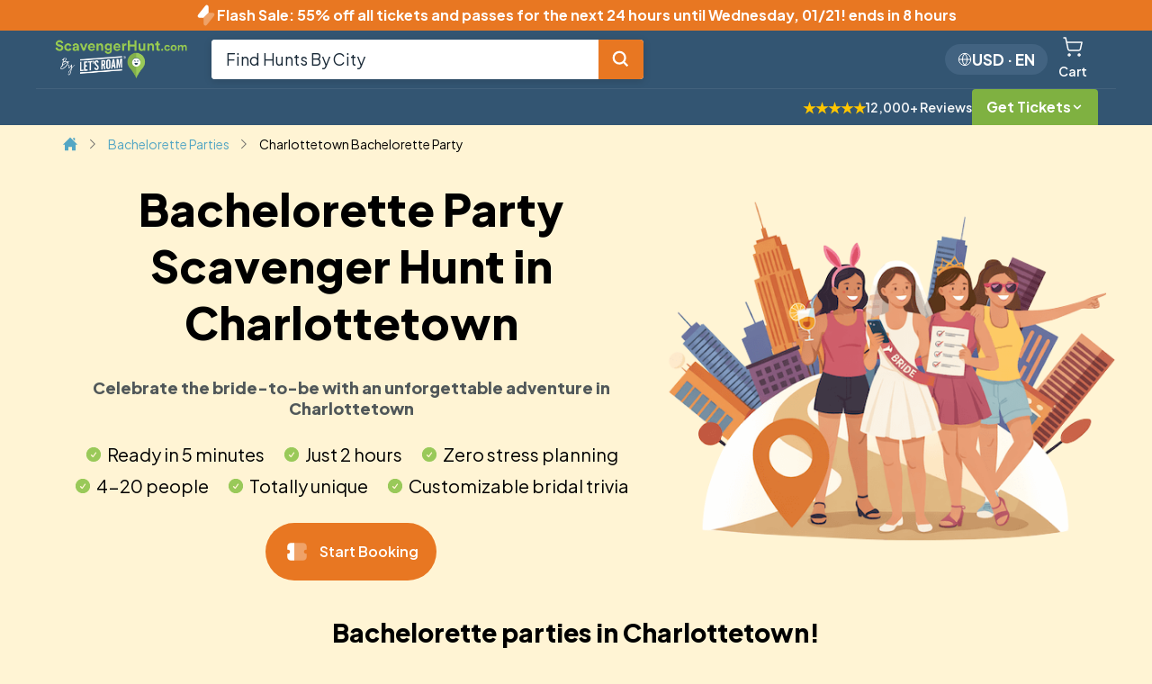

--- FILE ---
content_type: text/html; charset=UTF-8
request_url: https://www.scavengerhunt.com/bachelorette/Charlottetown_bachelorette_party.html
body_size: 113789
content:
<!DOCTYPE html>
<html lang="en">
<head><script>(function(w,i,g){w[g]=w[g]||[];if(typeof w[g].push=='function')w[g].push(i)})
(window,'G-W318FPZGHP','google_tags_first_party');</script><script async src="/tp8y/"></script>
			<script>
				window.dataLayer = window.dataLayer || [];
				function gtag(){dataLayer.push(arguments);}
				gtag('js', new Date());
				gtag('set', 'developer_id.dY2E1Nz', true);
				
			</script>
			
  <meta name="google-site-verification" content="q003DI956hcQ5cgEFpe0HF9FOJlGK3EKKmVSF3-kEsQ" />

  <title>Charlottetown Bachelorette Party Scavenger Hunt</title>
  <meta name="viewport"
    content="width=device-width, initial-scale=1,maximum-scale=1, minimum-scale=1 , user-scalable=no">
  <meta http-equiH="Content-Type" content="text/html; charset=utf-8" />
    <meta name="description" content="Go on an epic Charlottetown Bachelorette Party Scavenger Hunt with your 'I Do' crew. You'll see all the best sights in Charlottetown together." />

  <meta property="og:image" content="https://www.scavengerhunt.com/assets/img/sch_og_image.jpg"><link rel="stylesheet" href="https://www.scavengerhunt.com/assets/css/sch.css?cache_version=v12.2.1cb5002" type="text/css" media="all" /><meta property="siteversion" content="1.0"> <link rel='canonical' href='https://www.scavengerhunt.com/bachelorette/Charlottetown_bachelorette_party.html' /><link rel='alternate' hreflang='en' href='https://www.scavengerhunt.com/bachelorette/Charlottetown_bachelorette_party.html' /><link rel='alternate' hreflang='zh' href='https://www.scavengerhunt.com/zh/bachelorette/Charlottetown_bachelorette_party.html' /><link rel='alternate' hreflang='da' href='https://www.scavengerhunt.com/da/bachelorette/Charlottetown_bachelorette_party.html' /><link rel='alternate' hreflang='nl' href='https://www.scavengerhunt.com/nl/bachelorette/Charlottetown_bachelorette_party.html' /><link rel='alternate' hreflang='fr' href='https://www.scavengerhunt.com/fr/bachelorette/Charlottetown_bachelorette_party.html' /><link rel='alternate' hreflang='de' href='https://www.scavengerhunt.com/de/bachelorette/Charlottetown_bachelorette_party.html' /><link rel='alternate' hreflang='it' href='https://www.scavengerhunt.com/it/bachelorette/Charlottetown_bachelorette_party.html' /><link rel='alternate' hreflang='ja' href='https://www.scavengerhunt.com/ja/bachelorette/Charlottetown_bachelorette_party.html' /><link rel='alternate' hreflang='ko' href='https://www.scavengerhunt.com/ko/bachelorette/Charlottetown_bachelorette_party.html' /><link rel='alternate' hreflang='no' href='https://www.scavengerhunt.com/no/bachelorette/Charlottetown_bachelorette_party.html' /><link rel='alternate' hreflang='pl' href='https://www.scavengerhunt.com/pl/bachelorette/Charlottetown_bachelorette_party.html' /><link rel='alternate' hreflang='pt' href='https://www.scavengerhunt.com/pt/bachelorette/Charlottetown_bachelorette_party.html' /><link rel='alternate' hreflang='es' href='https://www.scavengerhunt.com/es/bachelorette/Charlottetown_bachelorette_party.html' /><link rel='alternate' hreflang='sv' href='https://www.scavengerhunt.com/sv/bachelorette/Charlottetown_bachelorette_party.html' /><link rel='alternate' hreflang='el' href='https://www.scavengerhunt.com/el/bachelorette/Charlottetown_bachelorette_party.html' /><link rel='alternate' hreflang='tr' href='https://www.scavengerhunt.com/tr/bachelorette/Charlottetown_bachelorette_party.html' /><link rel='alternate' hreflang='hi' href='https://www.scavengerhunt.com/hi/bachelorette/Charlottetown_bachelorette_party.html' /><link rel='alternate' hreflang='ar' href='https://www.scavengerhunt.com/ar/bachelorette/Charlottetown_bachelorette_party.html' /><link rel='alternate' hreflang='ru' href='https://www.scavengerhunt.com/ru/bachelorette/Charlottetown_bachelorette_party.html' /><link rel='alternate' hreflang='fi' href='https://www.scavengerhunt.com/fi/bachelorette/Charlottetown_bachelorette_party.html' /><link rel='alternate' hreflang='cs' href='https://www.scavengerhunt.com/cs/bachelorette/Charlottetown_bachelorette_party.html' /><link rel='alternate' hreflang='hu' href='https://www.scavengerhunt.com/hu/bachelorette/Charlottetown_bachelorette_party.html' /><link rel='alternate' hreflang='ro' href='https://www.scavengerhunt.com/ro/bachelorette/Charlottetown_bachelorette_party.html' /><link rel='alternate' hreflang='he' href='https://www.scavengerhunt.com/he/bachelorette/Charlottetown_bachelorette_party.html' /><link rel='alternate' hreflang='th' href='https://www.scavengerhunt.com/th/bachelorette/Charlottetown_bachelorette_party.html' /><link rel='alternate' hreflang='x-default' href='https://www.scavengerhunt.com/bachelorette/Charlottetown_bachelorette_party.html' /> <script>
  var is_lr = false;
  var sch_url = 'https://www.scavengerhunt.com/';
  var lr_url = 'https://www.scavengerhunt.com/'; //do not use
  var schm = parseInt('1');
  </script>



  <link rel="preload" href="https://www.scavengerhunt.com/assets/js/common/mediabox/mediabox.min.css?cache_version=v12.2.1cb5002" as="style" onload="this.rel='stylesheet'">

  <script>
  console.log('header_utilities loaded')

  function ready(callback, caller) {
    console.log('ready function called', {caller})
    // in case the document is already rendered
    if (document.readyState != 'loading') callback();
    // modern browsers
    else if (document.addEventListener)
      document.addEventListener('DOMContentLoaded', callback);
    // IE <= 8
    else
      document.attachEvent('onreadystatechange', function () {
        if (document.readyState == 'complete') callback();
      });
  }

  
  function base_url(url) {
    var cookieLanguage = getCookie('language');
    // url needs fixing
    if(cookieLanguage && cookieLanguage != 'en' && !url.includes(`/${cookieLanguage}/`)) {
      if(url.startsWith(`/`)) {
        // abs url
        return `/${cookieLanguage}${url}`;
      } else {
        // url with domain
        return url.replace(`.com/`, `.com/${cookieLanguage}/`);
      }
    } 
    // url already fine
    return url;
  }

  function openTawkTo(attempt = 0) {
    if(typeof Tawk_API != 'undefined' && typeof Tawk_API.maximize == 'function') {
      Tawk_API.maximize();
    } else {
      if(attempt < 3) {
        setTimeout(function() {
          openTawkTo(attempt + 1);
        }, 200);
      } else {
        console.error('Tawk_API not found after 10 attempts');
        alert('You are outside of support hours. Phone Hours:\nOpen 7 days a week\n7:00 AM - 9:00 PM Mountain Time')
      }
    }
  }
</script>



<style>
  :root {
    --orange: #E87722;
    --teal: #6AAEAA;
    --blue: #53A6C4;
    --yellow: #FFC600;
    --gray1: #D9D9D6;
    --gray2: #A7A8AA;
    --gray3: #505759;
    --white1: #F2F2F2;
  }
  .bchRolePrices {
    display: flex;
  }
  .c-cart__upgrades--pricing{
    display: flex;
  }


</style>




<script>window.MSInputMethodContext && document.documentMode && document.write('<script src="https://cdn.jsdelivr.net/gh/nuxodin/ie11CustomProperties@4.1.0/ie11CustomProperties.min.js"><\x2fscript>');</script>





<!-- gatg for blogs -->


<script>

  
  //getting the cookie name
function getCookie(name) {
  var cookie = document.cookie.match('(^|;) ?' + name + '=([^;]*)(;|$)');



  if (cookie) {
    var cookieValue = cookie[2] || '';
    // console.log('getCookie', {name, cookieValue})
    if(cookieValue == 'true') {
      return true;
    } else if(cookieValue === 'false') {
      return false;
    } else if(cookieValue === '1') {
      return 1;
    } else if(cookieValue === '-') {
      return 0;
    }
     else if(!!cookieValue) {
      try {
        return decodeURIComponent(cookie[2]);
      } catch (e) {
        // Reason: Cookie value may be malformed URI-encoded. Return raw value as fallback.
        console.warn('Failed to decode cookie value:', cookie[2], e);
        return cookie[2];
      }
    }  else {
      return null
    }
  } else {
    return false;
  }
}

function getCookies() {
  var cookies = {};

  if (document.cookie && document.cookie != '') {
    var split = document.cookie.split(';');
    for (var i = 0; i < split.length; i++) {
      var name_value = split[i].split('=');
      name_value[0] = name_value[0].replace(/^ /, '');
      try {
        var decodedName = decodeURIComponent(name_value[0]);
        var decodedValue = name_value[1] ? decodeURIComponent(name_value[1]) : '';
        cookies[decodedName] = decodedValue;
      } catch (e) {
        // Skip malformed cookies rather than breaking the entire getCookies() function.
        console.warn('Skipping malformed cookie:', name_value[0], e);
        continue;
      }
    }
  }
  return cookies;
}

function setCookie(cname, cValue) {
  // header utilities
  console.log(`set cookie fired ${cname}`, { cValue });
  var d = new Date();
  if (typeof cValue == 'object') {
    cValue = JSON.stringify(cValue);
  }
  // eslint-disable-next-line
  let domain = window.location.host
    .replace('www.', '.')
    .replace('www.', '.')
    .replace('test-site.', '.')
    .replace(':8888', '')
    .replace(':5757', '')
    .replace('letsroam.local', '.local');
  console.log({ domain });
  console.log('sett cookie fired', { cname, cValue });
  d.setTime(d.getTime() + 120 * 24 * 60 * 60 * 1000);
  var expires = d.toUTCString();
  const newCookie = `${cname}=${cValue};expires=${expires};path=/;domain=${domain}`;
  console.log({newCookie})
  document.cookie = newCookie;
}
window.setCookie = setCookie;

function deleteCookie(cname) {
    trace('deleteCookie-' + cname);
    var domain = window.location.host
      .replace('www.', '.')
      .replace('test-site.', '.')
      .replace(':8888', '')
      .replace(':5757', '')
      .replace('letsroam.local', '.local');
    console.log({ domain });
    var expires = 'expires=Thu, 01 Jan 1970 00:00:01 GMT';
    document.cookie = cname + '=' + ';' + expires + `;domain=${domain};path=/`;
    document.cookie =
      cname + '=' + ';' + expires + `;domain=www.${domain};path=/`;
    document.cookie =
      cname + '=' + ';' + expires + `;domain=.www.${domain};path=/`;
    document.cookie = cname + '=' + ';' + expires + `;domain=;path=/`;
  }
</script>








<script>
  var GEO_LAT = `39.96118`;
  var GEO_LONG = `-82.99879`
  var WEBSITE_DOMAIN = `sch`
  var cy = `usd`
  console.log('cy on page load: ' + cy)
  var PAGE_VIEW_ID = `a3658d2e881a63abf9cb`
  
  // Google Ads conversion send_to IDs
  // google tags
  const google_ads_conversions_send_ids = {"purchase":"AW-16560366281\/LdHjCJm2i4cbEMnFzNg9","sch__lead__team_building":"AW-16560366281\/9qKYCJy2i4cbEMnFzNg9","sch__lead__bachelorette":"AW-16560366281\/ihyZCJ-2i4cbEMnFzNg9","sch__lead__birthday":"AW-16560366281\/1bmACKK2i4cbEMnFzNg9","sch__lead__charity":"AW-16560366281\/fUjgCKW2i4cbEMnFzNg9","sch__lead__b2b_partnerships":"AW-16560366281\/8NguCLrCmIcbEMnFzNg9","sch__self_purchase__birthday":"AW-16560366281\/mB0gCL3CmIcbEMnFzNg9","sch__self_purchase__bach":"AW-16560366281\/rXBhCMDCmIcbEMnFzNg9","sch__free_trial__team_building":"AW-16560366281\/huOkCMPCmIcbEMnFzNg9","sch__self_purchase__team_building":"AW-16560366281\/kQ4yCMbCmIcbEMnFzNg9","test_action":"AW-16560366281\/uTJqCJq3jYcbEMnFzNg9","sch__meeting_booked__team_building":"AW-16560366281\/HtA3CJiW0bIbEMnFzNg9","lr__meeting_booked__team_building":"AW-16560366281\/HtA3CJiW0bIbEMnFzNg9"};
</script>

<script>
function loadScript(url, callback, type =  'text/javascript', defer = false) {
  trace('loadScript-' + url)
    // adding the script tag to the head as suggested before
    var head = document.getElementsByTagName('head')[0];
    var script = document.createElement('script');
    script.type = type;
    script.src = url;

    if (defer) {
      script.defer = true;
    }

    // then bind the event to the callback function
    // there are several events for cross browser compatibility
    script.onreadystatechange = callback;
    script.onload = callback;
    script.onerror = function() {
      console.error('Failed to load script: ' + url);
    };

    // fire the loading
    head.appendChild(script);
    
  }

  window.dataLayer = window.dataLayer || [];
  // make sure matches with google_gtag.php
  window.isTest = false;


  function gtag_and_microsoft_uet() {


    var gtag_original_event_name = arguments[1];
    

    // Check if the first argument is 'event' and URL contains 'test'
    if (arguments[0] === 'event' && window.isTest && !window.location.href.includes('tracking')) {
        // Modify the second argument
        arguments[1] = 'test_' + arguments[1];
    }

    if(arguments[2] && typeof arguments[2] === 'object' && !arguments[2].gclid && getCookie('gclid')) {
      // Deep copy the original parameters object
      arguments[2].gclid = getCookie('gclid');
    }

    console.log('gtag called', { arguments: arguments, isConvertGTAGToUETFunction: typeof convertGTAGToUET == 'function', isTest: window.isTest });

    dataLayer.push(arguments);

    // sending data to google ads
    if(google_ads_conversions_send_ids[gtag_original_event_name]) {
      alsoSendGoogleAdsTagEvent(...arguments);
    }

    // converting events to microsoft uet
    // ignore donations page
    if (typeof convertGTAGToUET == 'function' && !window.location.href.includes('donations')) {
        convertGTAGToUET(...arguments);
    }
  }

  function alsoSendGoogleAdsTagEvent(originalArgs) {
    // Create a completely new copy of the arguments array

    var gtag_original_event_name = arguments[1].replace('test_', '');

    var useTestValueForEventName = window.isTest && !getCookie('debug_mode') && !window.location.href.includes('debug');
    if(useTestValueForEventName) {
      gtag_original_event_name = 'test_action';
    }
    


    // Create a completely new copy of the arguments array
    
    // Modify the arguments: event, conversion, {original_params + send_to}
    arguments[0] = 'event';
    arguments[1] = 'conversion';
    
    // Create a new parameters object to avoid modifying the original
    var newParams = {};
    if(arguments[2] && typeof arguments[2] === 'object') {
      // Deep copy the original parameters object
      newParams = JSON.parse(JSON.stringify(arguments[2]));

      console.log('newParams', {newParams})

    }
    
    // Add send_to to the new parameters object
    newParams['send_to'] = google_ads_conversions_send_ids[gtag_original_event_name];
    
    // Assign the new parameters object to conversionArgs
    arguments[2] = newParams;
    

    console.log_on_production('alsoSendGoogleAdsTagEvent', {arguments, gtag_original_event_name, useTestValueForEventName})

    // Call gtag directly to create proper arguments object
    dataLayer.push(arguments);
  }


  // used for debugging
  function findEventNameIsTestOrActual(gtagEventName) {
    var actualGTAGName = '';
    dataLayer.map(dataLayerItem => {
       if(dataLayerItem[0] == 'event' && dataLayerItem[1].includes(gtagEventName)) {
        actualGTAGName = dataLayerItem[1];
       }
    })
    return actualGTAGName;
  }
</script> 

<script>
  function safeTippy(options, options2 = {}) {
    console.log('safe tippy called', {options, options2})
    if(typeof tippy != 'undefined') {
      tippy(options, options2)
    } else {
      loadScript("https://unpkg.com/@popperjs/core@2.11.6/dist/umd/popper.min.js", function(){
        loadScript("https://unpkg.com/tippy.js@6.3.7/dist/tippy-bundle.umd.min.js", function(){
          if(typeof tippy != 'undefined') {
            tippy(options, options2)
          }
        })
      })
    }
  }
</script>

<script>
  var functionTrace = []
  function trace(name = null, params){
    // console.log("trace", {name, params})
    var callingFunctionName= name || (trace.caller ? trace.caller.name : 'unknown');
    functionTrace.unshift(callingFunctionName)
    functionTrace = functionTrace.slice(0,10)
  }

  var fetchWithParams = async (url, params = {}, headers = {}, method = "POST", onFail = null) => {
    typeof trace != 'undefined' && trace('fetchWithParams3-' + url);
    try {
      const newHeaders = { 'Content-Type': 'application/json', ...headers }

      if(url && url.includes('proxy') ) {
        params['Authorization'] = newHeaders['Authorization'];
      }

      if(getCookie('ignore_tracking')) {
        params['ignore_tracking'] = '1';
      }

      

      if(method == 'POST' && typeof getCookies == 'function' && url && (url.includes('letsroam') || url.includes('scavengerhunt') || url.includes('adventurebook') || url.charAt(0) === '/' )) {
        params['cookies'] = getCookies();
      }

      if(method == 'POST' && url && (url.includes('letsroam') || url.includes('scavengerhunt') || url.includes('adventurebook') || url.charAt(0) === '/' )) {
        const submissionTime = new Date().toLocaleString("en-US",{timeZone:"America/Denver"});
        params['submission_time'] = submissionTime;
        params['sbt'] = btoa(submissionTime);
      }



      // adding language to the url if it's not the default
      const language = getCookie('language');
      if(url.charAt(0) === '/' && language &&  language != 'en' && !url.includes(language)) {
        url = `/${language}${url}`;
      }
      console.log('fetchWithParams language', { url, language });


      params['WEB_UNIQUE_ID'] = "6032673f40";

      const postOptions = {
        method,
        headers: newHeaders,
        body: method != "GET" ?  JSON.stringify({submission_url: window.location.href, ...params}) : undefined,
      }
      if(url.includes('create_lead_endpoint')) {
        postOptions['mode'] = 'cors';
        postOptions['cache'] = 'no-cache';
        postOptions['credentials'] = 'same-origin';
        postOptions['redirect'] = 'follow';
        postOptions['referrerPolicy'] = 'no-referrer';
      }


      console.log('doing network request!', { url, newHeaders, params });
      var response = await fetch(url, postOptions);

      if (response.status < 300) {
        console.log({response})
        const jsonData = await response.json();
        return jsonData;
      } else if(response.status == 403) {
        const xbwHeader = response.headers.get('X-BW');
        if(xbwHeader) {
          setCookie('high_risk', '1');
          alert("Critical Error. The form could not be submitted. Please Call 1(833) 202-ROAM (7626) if you have an inquiry about a team building event.");
          window.location.reload();
          return;
        }
        
      } else {
        throw new Error('api fetch call failed', response);
      }
    } catch (fetchWithParamsError) {
      console.error(url, { fetchWithParamsError });
      if(typeof onFail == 'function') {
        onFail(fetchWithParamsError);
      }
      // Return error object instead of undefined so calling code can handle it
      return {
        status: false,
        error: fetchWithParamsError?.message || 'Network error occurred',
        result: null
      };
    }
  };



  var getStackTrace = function() {
    var obj = {};
    Error.captureStackTrace(obj, getStackTrace) || {};
    return obj.stack || {};
  };


  function logDevError(message, stack) {
    const params = {
    message: message,
    stack: stack + JSON.stringify(getStackTrace()),
    type: 'Cloud functions',
    full_stack_trace: 'firebase functions: ' + location,
    affected_url: 'firebase functions: ' + location,
  };
  const jsonParams = JSON.stringify(params);
  console.log_on_production('jsonParams', jsonParams);
  const url =
    'https://www.letsroam.com/api/api_app_notifications_v1/logPhpError';
    if(ENVIRONMENT == 'production') {
      fetchWithParams(url, params);
    } else {
      console.error('Not logging to server because dev but error happened', {message, stack})
    }
  
  }




// polyfill for object.entities
// used by geocode
if (!Object.fromEntries) {
  Object.defineProperty(Object, 'fromEntries', {
    value(entries) {
      if (!entries || !entries[Symbol.iterator]) {
        throw new Error(
          'Object.fromEntries() requires a single iterable argument'
        );
      }

      var o = {};

      Object.keys(entries).forEach((key) => {
        var[k, v] = entries[key];

        o[k] = v;
      });

      return o;
    },
  });
}

function getAbsoluteHeight(el) {
  var el = typeof el === 'string' ? document.querySelector(el) : el;
  if (!el) return 0;
  var styles = window.getComputedStyle(el);
  var margin =
    parseFloat(styles['marginTop']) + parseFloat(styles['marginBottom']);

  return Math.ceil(el.offsetHeight + margin);
}




// moved to top since often used in header
  function smoothScroll(el, hideHighlight = false, onFail, customOffset = 0) {
  console.log({ el });
  el = typeof el === 'string' ? document.querySelector(el) : el;
  if (!el) {
    if(typeof onFail == 'function') {
      onFail()
    }
    return console.log('could not find smoothScroll el:', el);
  }
  typeof closeNav != 'undefined' && closeNav(); //set in navheader
  var position = el.offsetTop - getAbsoluteHeight('#document-header') - customOffset;

  // adusting for no scroll header
  var offset = 25;

  // console.log({ offset });

  if (Math.abs(window.scrollY - position) < offset) {
    //so users have some feedback if they click a button on it
    window.scroll({
      top: window.scrollY - offset,
    });
  }
  if (
    typeof window.scrollTo === 'function' &&
    Math.abs(window.scrollY - el.offsetTop) < 3000
  ) {
    window.scrollTo({
      top: position + (document.querySelector('#no_scroll_header') ? 75 : 0),
      behavior: 'smooth',
    });
  } else {
    // position = 1000;
    window.scroll({
      top: position,
      behavior: 'smooth'
    });
  }

  setTimeout(function () {
    var position = el.getBoundingClientRect();
    // checking whether fully visible
    if (position.top >= 0 && position.bottom <= window.innerHeight) {
      // console.log('Element is fully visible in screen');
    } else {
      // console.log('Element is not visible in screen');
      var minScrollHeightToView = el.offsetTop - getAbsoluteHeight('#document-header') - customOffset;
      window.scrollTo(0, minScrollHeightToView);
    }
  }, 1000);

  if(!hideHighlight) {
  // if start form we highlight it
    el.classList.add('focus-animation');
    setTimeout(() => {
      el.classList.remove('focus-animation');
    }, 2000);
  }
}

var smoothScrollToForm = (target) => {

  let targetElement = document.querySelector(target);
  const elementTop = targetElement.getBoundingClientRect().top;
  const windowHeight = window.innerHeight;
  const currentScroll = window.pageYOffset;
  const scrollDistance = elementTop + currentScroll - ((windowHeight - targetElement.offsetHeight) / 2);

  window.scrollTo({
    top: scrollDistance,
    behavior: 'smooth'
  });
};

var hiddenDebug = function (newDebug) {
  var hiddenDebugElement = document.querySelector('#siteVersion')
  console.log({newDebug, hiddenDebugElement})
  if(hiddenDebugElement) {
    hiddenDebugElement.innerHTML = 'Site Version: ' + newDebug;
  }
}


function smoothScrollToFormModal(selector, scrollableContainer) {
    const element = document.querySelector(selector);
    if (element) {
        const container = document.querySelector(scrollableContainer);
        if (container) {
            const elementRect = element.getBoundingClientRect();
            const containerRect = container.getBoundingClientRect();

            // Calculate the position to scroll to
            const scrollTop = elementRect.top - containerRect.top + container.scrollTop;

            // Scroll to the element
            container.scrollTo({ top: scrollTop, behavior: 'smooth' });
        }
    }
}




</script>


  <script>
    if (
      (
      !window.location.href.includes("local") && !window.location.href.includes("autoTest") &&
      !window.location.href.includes("show")
    ) ||  
        window.location.href.includes("hide")
    ) {
      console.log("not SHOWING log -- header utilities override");
      console.log_on_production = console.log;
      console.log = () => {};
    } else {
      console.log_on_production = console.log;
    }
  </script>

<script>

  // facebook pixel
  var FB_PIXEL = ("240646579604338");

  // adding geolocation
  var GEO_LOCATION = ({"actual_data":true,"isoCode":"US","country":"United States","specific_area_name":"Ohio","specific_area_isoCode":"OH","city":"Columbus","postal_code":"43215","lat":"39.96118","long":"-82.99879","ip":"3.138.106.70","isp":"Amazon.com","likely_wifi":true,"timeZone":"America\/New_York"}) || {};
  GEO_COUNTRY = `US`;
  GEO_HIGH_RISK = 0;
  var ENVIRONMENT = `production`;

  function fb_track_safe(
    type,
    conversion_type,
    additional_data = {},
    pixelFireData = {},
    retryCount = 0
    ) {

    const isTest = (window.location.href.includes('.local') || window.location.href.includes('test-') || window.location.href.includes('staging.'));

    let testOrRealEventConversionType = conversion_type;
    if(isTest && !window.location.href.includes('tracking') && conversion_type != "240646579604338") {
      testOrRealEventConversionType = 'test_' + testOrRealEventConversionType;
    }

          additional_data.external_id = `6032673F40`;
    

    if (typeof fb_track !== 'undefined') {
        fb_track(type, testOrRealEventConversionType, additional_data , pixelFireData);

        // TikTok pixel tracking (ecommerce events only)
        if (typeof ttq !== 'undefined') {

          console.log_on_production('TikTok pixel defined')

          // Convert Facebook event names to TikTok event names
          // Note: PageView is automatically tracked by TikTok pixel on page load
          const facebookToTiktokEvents = {
            'ViewContent': 'ViewContent',
            'AddToCart': 'AddToCart',
            'InitiateCheckout': 'InitiateCheckout',
            'AddPaymentInfo': 'AddPaymentInfo',
            'Purchase': 'Purchase',
            'Search': 'Search'
          };

          const tiktokEventName = facebookToTiktokEvents[testOrRealEventConversionType];

          console.log_on_production('TikTok pixel event name:', {testOrRealEventConversionType, tiktokEventName});
          
          // Only track ecommerce events on TikTok
          if (tiktokEventName) {

            // Build TikTok-specific data structure
            const tiktokData = {};
            
            // Map email and phone to TikTok format
            if(additional_data && additional_data.em) { 
              tiktokData.email = additional_data.em;
            }

            if(additional_data && additional_data.phone) { 
              tiktokData.phone_number = additional_data.phone;
            }
            
            // Ensure value is a number (TikTok requires numeric value)
            if(additional_data && additional_data.value) {
              tiktokData.value = parseFloat(additional_data.value);
            }
            
            // Add currency (required for Purchase events)
            if(additional_data && additional_data.currency) {
              tiktokData.currency = additional_data.currency;
            }
            
            // For Purchase events, add contents array if available
            if(tiktokEventName === 'Purchase' && additional_data && additional_data.content_id) {
              tiktokData.contents = [{
                content_id: additional_data.content_id || 'store',
                content_type: 'product',
                content_name: additional_data.content_name || 'Store Purchase'
              }];
            }
            
            // Copy over any other data
            Object.keys(additional_data || {}).forEach(function(key) {
              if (!tiktokData[key] && key !== 'em' && key !== 'phone') {
                tiktokData[key] = additional_data[key];
              }
            });

            console.log_on_production('TikTok pixel tracking:', tiktokEventName, tiktokData);
            
            
            // Track event on TikTok pixel
            ttq.track(tiktokEventName, tiktokData);
          }
        } else {
          console.log_on_production('Tiktok pixel not defined')
        }

    } else {
      setTimeout(function() {
        fb_track_safe(type, testOrRealEventConversionType, additional_data, pixelFireData, retryCount + 1);
        console.log('pixel not loaded', {conversion_type, retryCount})
        if(retryCount > 20 && ENVIRONMENT == 'development') {
          // alert('Pixel not loaded')
        }
      }, 500)
    }
  }
</script>








<!-- ga4 script to log  -->
<!-- ex. NEW_AB_TEST_NAME -->
<script>
  var currentCookies = getCookies()
  if(currentCookies) {
    Object.keys(currentCookies).map(function(newCookieKey) {
      if(newCookieKey.startsWith('NEW_')) {
        var newCookieValue = currentCookies[newCookieKey];
        console.log({newCookieKey, newCookieValue})
  
        if (typeof gtag !== 'undefined') {
          gtag_and_microsoft_uet('event', 'ab_test_view', {
            event_label: `${newCookieKey}-${newCookieValue}`,
          });
        }
        
        deleteCookie(newCookieKey)
      }
    })
  }
</script>


<script>
  // moved cart here to ensure always loaded on page load
  //setting the default values for the cart
  var cart = {
    currency: cy,
    items: [],
    total: 0,
    editIndex: null,
    hasSubscription: 0,
    hasTrial: 0,
    hasIndividualTickets: 0,
    hasAnnualPass: 0,
    annualPassCount: 0,
    itemCount: 0,
  };

  //Attempting to get the previous cart
  var previous_cart = getCookie('sch_cart');
  if (previous_cart && !window.location.href.includes('receipt')) {
    try {
      var uricart = decodeURIComponent(previous_cart);
      cart = JSON.parse(uricart);

      console.log('the cart is', cart);
    } catch (error) {
      console.log('cart could not b parsed', previous_cart);
    }
  }
</script>

<script>
  function normalizePhoneForGA4(phone) {
  if (!phone) return '';

  // Remove everything except digits
  let digits = phone.replace(/\D/g, '');

  // If length is 10 digits, assume US/Canada and add leading 1
  if (digits.length === 10) {
    digits = '1' + digits;
  }

  return digits;
}
</script>

<script>
  var commonTranslationDictionary = {"Scavenger Hunt Party Tickets":"Scavenger Hunt Party Tickets","Instant Digital Delivery":"Instant Digital Delivery","Your Cart":"Your Cart","Free Shipping":"Free Shipping","Free Instant Digital Gift Card":"Free Instant Digital Gift Card","Free Instant Printable Gift Card":"Free Instant Printable Gift Card","Cart Items":"Cart Items","Duties & Fees":"Duties & Fees","Error using quick pay, please use regular checkout":"Error using quick pay, please use regular checkout","There was an error processing quick pay, please try regular checkout - EC1.":"There was an error processing quick pay, please try regular checkout - EC1.","There was an error processing quick pay, please try regular checkout - EC2.":"There was an error processing quick pay, please try regular checkout - EC2.","There was an error processing quick pay, please try regular checkout. - EC3":"There was an error processing quick pay, please try regular checkout. - EC3","Are you sure you want to duplicate this item?":"Are you sure you want to duplicate this item?","Are you sure you want to remove this item from your cart?":"Are you sure you want to remove this item from your cart?","off all tickets and":"off all tickets and","Flash Ticket Sale":"Flash Ticket Sale","by buying 2+ giftable annual passes":"by buying 2+ giftable annual passes","passes":"passes","until Monday":"until Monday","until Tuesday":"until Tuesday","until Wednesday":"until Wednesday","until Thursday":"until Thursday","until Friday":"until Friday","until Saturday":"until Saturday","until Sunday":"until Sunday","Proceed To Checkout":"Proceed To Checkout","Adding To Cart":"Adding To Cart","by buying 2+ giftable annual":"by buying 2+ giftable annual","Editing Item":"Editing Item","Edit Item":"Edit Item","Add To Cart":"Add To Cart","Save an extra":"Save an extra","Cart Total":"Cart Total","View Cart":"View Cart","Company":"Company","Event Location":"Event Location","See Cart":"See Cart","Checkout":"Checkout","player":"player","pass":"pass","Flash Sale":"Flash Sale","Edit":"Edit","Copy":"Copy","Item(s)":"Item(s)","Remove":"Remove","Player":"Player","Pass":"Pass","Annual":"Annual","annual":"annual","Total":"Total","Up to":"Up to","Monday":"Monday","Tuesday":"Tuesday","Wednesday":"Wednesday","Thursday":"Thursday","Friday":"Friday","Saturday":"Saturday","Sunday":"Sunday","until":"until","Start Planning Your Bachelorette Party":"Start Planning Your Bachelorette Party","Work with our event coordinators and hosts to start planning your event.":"Work with our event coordinators and hosts to start planning your event.","What is the bride's name?":"What is the bride's name?","In what city will your event be in?":"In what city will your event be in?","Start Planning Your Birthday Party":"Start Planning Your Birthday Party","Work with our event coordinators and hosts to start planning your party.":"Work with our event coordinators and hosts to start planning your party.","What is the birthday star's name?":"What is the birthday star's name?","Start Planning Your Team Building Event":"Start Planning Your Team Building Event","Buy this again and save":"Buy this again and save","Buy Again & Save":"Buy Again & Save","ends in":"ends in","hours":"hours","minutes":"minutes","seconds":"seconds","hour":"hour","minute":"minute","Add to Cart":"Add to Cart","Add to cart":"Add to cart","Add 1 more annual pass to save":"Add 1 more annual pass to save","Saving":"Saving","Add 1 more annual pass":"Add 1 more annual pass","on":"on","Get":"Get","off":"off","Amazing! You're saving":"Amazing! You're saving","annual passes":"annual passes","You're saving":"You're saving","You're":"You're","Add another annual pass to save":"Add another annual pass to save","total":"total","saved!":"saved!","Save":"Save","per extra pass":"per extra pass","1 more":"1 more","per extra":"per extra","Annual Pass":"Annual Pass","Another":"Another","another":"another","Add":"Add","Players":"Players","annual pass":"annual pass","Added":"Added","Add 1 more":"Add 1 more","Add 1 more annual":"Add 1 more annual","another annual pass to save":"another annual pass to save","1 more annual pass to save":"1 more annual pass to save","Add another annual":"Add another annual","to save":"to save","Youre saving":"Youre saving","hunt":"hunt","hunts":"hunts","nearby":"nearby","Top Hunt":"Top Hunt","in view":"in view","reviews":"reviews","review":"review","Search anywhere":"Search anywhere","Locate Me":"Locate Me","View Details":"View Details","Get Tickets":"Get Tickets","No hunts found":"No hunts found","New hunt":"New hunt","No reviews yet":"No reviews yet","Loading hunts in view...":"Loading hunts in view...","Loading":"Loading","Searching nearby...":"Searching nearby...","Looking for hunts within ~30 miles":"Looking for hunts within ~30 miles","Showing nearby hunts":"Showing nearby hunts","No hunts in current view, but these are within ~30 miles":"No hunts in current view, but these are within ~30 miles","nearby hunts":"nearby hunts","nearby hunt":"nearby hunt","available":"available","OTHER PLACES":"OTHER PLACES","HUNTS":"HUNTS","No results found":"No results found","stops":"stops","Duration":"Duration","Distance":"Distance","Go anytime":"Go anytime","View Full Details":"View Full Details","Hours":"Hours","Hour":"Hour","KM":"KM","Mi":"Mi","Unable to get your location":"Unable to get your location","Location permission denied. Please enable location access in your browser settings.":"Location permission denied. Please enable location access in your browser settings.","Location information is unavailable.":"Location information is unavailable.","Location request timed out.":"Location request timed out.","Clear search":"Clear search","Find my location":"Find my location","New":"New","Explore scavenger hunts":"Explore scavenger hunts","Move the map or search for a city to find hunts near you":"Move the map or search for a city to find hunts near you","Previous":"Previous","Next":"Next","Zoom in":"Zoom in","Zoom out":"Zoom out","Reset bearing to north":"Reset bearing to north"};
  var pageLanguage = 'en';

  /**
   * Escape regex special characters
   */
  function escapeRegExp(string) {
    return string.replace(/[.*+?^${}()|[\]\\]/g, '\\$&');
  }

  /**
   * Translate text using the global common translation dictionary
   * @param {string} text - Text to translate
   * @returns {string} - Translated text
   */
  function translateText(text) {
    if (!text || !commonTranslationDictionary) return text;
    
    let translatedText = text;
    
    // Replace occurrences of dictionary entries (case sensitive)
    for (const [original, translated] of Object.entries(commonTranslationDictionary)) {
      if (translatedText.includes(original)) {
        translatedText = translatedText.replace(
          new RegExp(escapeRegExp(original), 'g'),
          translated
        );
      }
    }
    
    return translatedText;
  }
</script>


<script>
  var CURRENCIES = [{"id":"1","code":"usd","currency_to_usd":"1","title":"US Dollars (USD)","symbol":"$","non_zero_point_currency":"0","last_updated":"2024-08-05 20:26:05","original_currency_to_usd":"1","countries":"Argentina,Aruba,Barbados,Bermuda,Brazil,Cayman Islands,China,Colombia,Costa Rica,Cura\u00e7ao,Dominican Republic,Everywhere,Guatemala,Hong Kong,Indonesia,Israel,Malaysia,Mexico,Philippines,Russia,Singapore,Sint Maarten,Thailand,The Bahamas,Turkey,U.S. Virgin Islands,Ukraine,United Arab Emirates,United States","country_codes":"US"},{"id":"3","code":"aud","currency_to_usd":"0.676727","title":"Australian Dollar (AUD)","symbol":"AU$","non_zero_point_currency":"0","last_updated":"2026-01-21 06:35:35","original_currency_to_usd":"0.68","countries":"Australia","country_codes":"AU"},{"id":"4","code":"gbp","currency_to_usd":"1.34117","title":"British Pound (GBP)","symbol":"\u00a3","non_zero_point_currency":"0","last_updated":"2026-01-21 05:35:22","original_currency_to_usd":"1.23","countries":"England,Isle of Man,Jersey,Scotland,United Kingdom","country_codes":"IM,JE,GB"},{"id":"2","code":"cad","currency_to_usd":"0.7227","title":"Canadian Dollar (CAD)","symbol":"CA$","non_zero_point_currency":"0","last_updated":"2026-01-21 05:05:14","original_currency_to_usd":"0.73","countries":"Canada","country_codes":"CA"},{"id":"5","code":"eur","currency_to_usd":"1.17035","title":"Euro (EUR)","symbol":"\u20ac","non_zero_point_currency":"0","last_updated":"2026-01-21 03:34:54","original_currency_to_usd":"1.06","countries":"Andorra,Austria,Belarus,Belgium,Bosnia and Herzegovina,Bulgaria,Croatia,Czech Republic,Czechia,Denmark,Estonia,Finland,France,Germany,Greece,Hungary,Iceland,Ireland,Italy,Latvia,Liechtenstein,Lithuania,Malta,Netherlands,Norway,Poland,Portugal,Romania,Serbia,Slovakia,Slovenia,Spain,Sweden,Switzerland","country_codes":"AL,AD,AT,BY,BE,BA,BG,HR,CY,CZ,DK,EE,FI,FR,DE,GR,HU,IS,IE,IT,LV,LI,LT,LU,MT,MC,MD,ME,NL,MK,NO,PL,PT,RO,RU,SM,RS,SK,SI,ES,SE,CH,TR,UA,GB,VA"},{"id":"6","code":"nzd","currency_to_usd":"0.574845","title":"New Zealand Dollar (NZD)","symbol":"NZ$","non_zero_point_currency":"0","last_updated":"2026-01-17 16:40:17","original_currency_to_usd":"0.64","countries":"New Zealand","country_codes":"NZ"},{"id":"31","code":"ars","currency_to_usd":"0.005","title":"Argentine Peso (ARS)","symbol":"AR$","non_zero_point_currency":"0","last_updated":"2025-09-19 09:45:31","original_currency_to_usd":"0.005","countries":"Argentina","country_codes":"AR"},{"id":"32","code":"bzd","currency_to_usd":"0.50","title":"Belize Dollar (BZD)","symbol":"BZ$","non_zero_point_currency":"0","last_updated":"2025-09-19 09:45:31","original_currency_to_usd":"0.50","countries":"Belize","country_codes":"BZ"},{"id":"33","code":"bob","currency_to_usd":"0.14","title":"Bolivian Boliviano (BOB)","symbol":"Bs","non_zero_point_currency":"0","last_updated":"2025-09-19 09:45:31","original_currency_to_usd":"0.14","countries":"Bolivia","country_codes":"BO"},{"id":"34","code":"brl","currency_to_usd":"0.20","title":"Brazilian Real (BRL)","symbol":"R$","non_zero_point_currency":"0","last_updated":"2025-09-19 09:45:31","original_currency_to_usd":"0.20","countries":"Brazil","country_codes":"BR"},{"id":"35","code":"clp","currency_to_usd":"0.0012","title":"Chilean Peso (CLP)","symbol":"CL$","non_zero_point_currency":"0","last_updated":"2025-09-19 09:45:31","original_currency_to_usd":"0.0012","countries":"Chile","country_codes":"CL"},{"id":"49","code":"cny","currency_to_usd":"0.024","title":"Chinese Yuan (CNY)","symbol":"\u5143","non_zero_point_currency":"0","last_updated":"2025-09-19 09:45:31","original_currency_to_usd":".14","countries":"China","country_codes":"CN"},{"id":"36","code":"cop","currency_to_usd":"0.00026","title":"Colombian Peso (COP)","symbol":"CO$","non_zero_point_currency":"0","last_updated":"2025-09-19 09:45:31","original_currency_to_usd":"0.00026","countries":"Colombia","country_codes":"CO"},{"id":"37","code":"crc","currency_to_usd":"0.0017","title":"Costa Rican Colon (CRC)","symbol":"CRC","non_zero_point_currency":"0","last_updated":"2025-09-19 09:45:31","original_currency_to_usd":"0.0017","countries":"Costa Rica","country_codes":"CR"},{"id":"38","code":"dop","currency_to_usd":"0.017","title":"Dominican Peso (DOP)","symbol":"DO$","non_zero_point_currency":"0","last_updated":"2025-09-19 09:45:31","original_currency_to_usd":"0.017","countries":"Dominican Republic","country_codes":"DO"},{"id":"39","code":"gtq","currency_to_usd":"0.13","title":"Guatemalan Quetzal (GTQ)","symbol":"Q","non_zero_point_currency":"0","last_updated":"2025-09-19 09:45:31","original_currency_to_usd":"0.13","countries":"Guatemala","country_codes":"GT"},{"id":"40","code":"hnl","currency_to_usd":"0.039","title":"Honduran Lempira (HNL)","symbol":"L","non_zero_point_currency":"0","last_updated":"2025-09-19 09:45:31","original_currency_to_usd":"0.039","countries":"Honduras","country_codes":"HN"},{"id":"10","code":"inr","currency_to_usd":"0.0123","title":"Indian Rupee (INR)","symbol":"\u20b9","non_zero_point_currency":"0","last_updated":null,"original_currency_to_usd":"0.0123","countries":"India","country_codes":"IN"},{"id":"41","code":"jmd","currency_to_usd":"0.0067","title":"Jamaican Dollar (JMD)","symbol":"JM$","non_zero_point_currency":"0","last_updated":"2025-09-19 09:45:31","original_currency_to_usd":"0.0067","countries":"Jamaica","country_codes":"JM"},{"id":"8","code":"jpy","currency_to_usd":"0.632507","title":"Japanese Yen (JPY)","symbol":"\u00a5","non_zero_point_currency":"1","last_updated":"2026-01-19 14:24:18","original_currency_to_usd":"0.0073","countries":"Japan","country_codes":"JP"},{"id":"7","code":"krw","currency_to_usd":"0.00077","title":"Korean Won (KRW)","symbol":"\u20a9","non_zero_point_currency":"1","last_updated":null,"original_currency_to_usd":"0.00077","countries":"South Korea","country_codes":"KR"},{"id":"42","code":"mxn","currency_to_usd":"0.055","title":"Mexican Peso (MXN)","symbol":"MX$","non_zero_point_currency":"0","last_updated":"2025-09-19 09:45:31","original_currency_to_usd":"0.055","countries":"Mexico","country_codes":"MX"},{"id":"43","code":"nio","currency_to_usd":"0.027","title":"Nicaraguan Cordoba (NIO)","symbol":"C$","non_zero_point_currency":"0","last_updated":"2025-09-19 09:45:31","original_currency_to_usd":"0.027","countries":"Nicaragua","country_codes":"NI"},{"id":"44","code":"pab","currency_to_usd":"1.00","title":"Panamanian Balboa (PAB)","symbol":"PAB","non_zero_point_currency":"0","last_updated":"2025-09-19 09:45:31","original_currency_to_usd":"1.00","countries":"Panama","country_codes":"PA"},{"id":"45","code":"pyg","currency_to_usd":"0.00014","title":"Paraguayan Guarani (PYG)","symbol":"PYG","non_zero_point_currency":"0","last_updated":"2025-09-19 09:45:31","original_currency_to_usd":"0.00014","countries":"Paraguay","country_codes":"PY"},{"id":"46","code":"pen","currency_to_usd":"0.26","title":"Peruvian Sol (PEN)","symbol":"S\/.","non_zero_point_currency":"0","last_updated":"2025-09-19 09:45:31","original_currency_to_usd":"0.26","countries":"Peru","country_codes":"PE"},{"id":"47","code":"php","currency_to_usd":"0.018","title":"Philippine Peso (PHP)","symbol":"\u20b1","non_zero_point_currency":"0","last_updated":"2025-09-19 09:45:31","original_currency_to_usd":"0.018","countries":"Philippines","country_codes":"PH"},{"id":"9","code":"zar","currency_to_usd":"0.058","title":"South African Rand (ZAR)","symbol":"R","non_zero_point_currency":"0","last_updated":null,"original_currency_to_usd":"0.058","countries":"South Africa","country_codes":"ZA"},{"id":"48","code":"uyu","currency_to_usd":"0.024","title":"Uruguayan Peso (UYU)","symbol":"UY$","non_zero_point_currency":"0","last_updated":"2025-09-19 09:45:31","original_currency_to_usd":"0.024","countries":"Uruguay","country_codes":"UY"}];</script>


<!-- test for currency conversion -->
<div style="display: none;" class="autoUpdateCurrency" id="currencyBaseUnit" data-price="1"><div id="currencyConversionLoading"></div></div></head>

<body id="body">
  <style>
    html, body {
        margin: 0;
        padding: 0;
        overflow-x: hidden;
      }
  </style>




      <a href="/store/">
      <div style="background-color: #e87722; background-position:center top; color: white; flex-direction: row; min-height: 30px; position: relative; overflow: hidden; gap: 10px;" class="lr-flex-wrapper--center-center h-padding--5 h-size-m--14 h-bold2 h-align--center h-width--100p">
        <svg fill="white" width="24" height="24" viewBox="0 0 24 24" fill="none" xmlns="https://www.w3.org/2000/svg" style="position: relative; z-index: 1;">
            <path opacity="0.32" d="M9.24996 16.35V18.0156C9.24996 20.8134 9.24996 22.2123 9.7731 22.7851C10.2259 23.281 10.8973 23.5165 11.5607 23.4122C12.3271 23.2917 13.201 22.1993 14.9488 20.0146L19.4012 14.449C20.7327 12.7846 21.3984 11.9525 21.3992 11.2521C21.3998 10.643 21.1229 10.0669 20.6469 9.68688C20.0995 9.24996 19.0338 9.24996 16.9024 9.24996H16.35C15.7899 9.24996 15.5099 9.24996 15.296 9.14097C15.202 9.09308 15.1168 9.03094 15.0431 8.95728L8.95728 15.0431C9.03094 15.1168 9.09308 15.202 9.14097 15.296C9.24996 15.5099 9.24996 15.7899 9.24996 16.35Z" fill="white"/>
            <path d="M14.7498 7.64979V5.9842V5.98418C14.7498 3.18638 14.7498 1.78747 14.2267 1.2146C13.7739 0.718745 13.1024 0.483219 12.4391 0.587549C11.6727 0.708081 10.7988 1.80045 9.05102 3.98518L4.59856 9.55076C3.26708 11.2151 2.60134 12.0473 2.60059 12.7476C2.59993 13.3567 2.87686 13.9329 3.35288 14.3129C3.90024 14.7498 4.96594 14.7498 7.09734 14.7498H7.6498C8.20986 14.7498 8.48988 14.7498 8.7038 14.8588C8.79796 14.9068 8.88332 14.969 8.95712 15.0429L15.0429 8.9571C14.9691 8.8833 14.9068 8.79794 14.8588 8.70378C14.7498 8.48986 14.7498 8.20984 14.7498 7.64979Z" fill="white"/>
          </svg>
                    <span id="saleMessage" style="position: relative; z-index: 1;">
              <span class='mobileOnly h-width-m--100p h-margin-m--auto'><span>Flash Sale</span>, <span>55% off all tickets and passes for the next 24 hours until </span>&nbsp;<span>Wednesday, 01/21</span>!</span>
              <span class='desktopOnly'><span>Flash Sale</span>: <span>55% off all tickets and passes for the next 24 hours until</span>&nbsp;<span>Wednesday, 01/21</span>!</span>
            </span>
            &nbsp;<span id="timeLeft" style="position: relative; z-index: 1;">&nbsp; 12:00:00</span>
              </div>

    </a>
    <style>
      .snowflake {
        position: absolute;
        top: -15px;
        color: rgba(255, 255, 255, 0.85);
        font-size: 1.3em;
        user-select: none;
        pointer-events: none;
        animation: fall linear infinite;
        z-index: 0;
        text-shadow: 0 0 2px rgba(0, 0, 0, 0.2);
        font-variant-emoji: text;
        -webkit-font-variant-emoji: text;
      }

      @keyframes fall {
        0% {
          transform: translateY(0) rotate(0deg);
          opacity: 0;
        }
        10% {
          opacity: 1;
        }
        90% {
          opacity: 1;
        }
        100% {
          transform: translateY(60px) rotate(360deg);
          opacity: 0;
        }
      }
    </style>
    <script>
      const timeLeft = document.querySelector("#timeLeft")
      
      function updateTimeLeft(){
        if(!timeLeft) {
          return console.log('timeLeft not found');
        }
        var nextMidnight = new Date();
        nextMidnight.setHours(24,0,0,0);
        var now = new Date();
        var rest = (nextMidnight.getTime() - now.getTime())/1000;
        var hours = Math.floor(rest/3600);
        rest = rest-(hours*3600);
        var minutes = Math.floor(rest/60);
        rest = rest-(minutes*60);
        var seconds = Math.floor(rest);
        hours= hours % 12;
        if(hours < 1) {
          hours = 1
        }
        
                  timeLeft.innerHTML = translateText(`ends in`) + ` ${hours} ` + translateText('hour' + (hours > 1 ? 's' : ''));
                setTimeout(() => {
          updateTimeLeft()
        }, 1000);

      }

      updateTimeLeft()

      
    </script>
    

<style>
  /* defining these here to prevent CLS */
  .mobileOnly {
    display: block;
  }

  .desktopOnly {
    display: none;
  }

  @media screen and (min-width: 600px) {
    .mobileOnly {
      display: none;
    }
    
    .desktopOnly {
      display: block;
    }
  }

</style>
<style>
  /* ========================================
     MODERN HEADER - MOBILE FIRST
     ======================================== */
  
  .mh-wrapper {
    background: #335572;
    font-family: -apple-system, BlinkMacSystemFont, 'Segoe UI', Roboto, sans-serif;
  }
  
  /* Top Bar - Logo, Menu, Cart, Language */
  .mh-top-bar {
    display: flex;
    align-items: center;
    justify-content: space-between;
    padding: 8px 12px;
    padding-bottom: 3px;
    gap: 8px;
  }
  
  /* Menu Button */
  .mh-menu-btn {
    display: flex;
    flex-direction: column;
    align-items: center;
    cursor: pointer;
    color: white;
    text-decoration: none;
    min-width: 44px;
  }
  
  .mh-menu-btn .mh-hamburger {
    display: flex;
    flex-direction: column;
    gap: 5px;
    margin-bottom: 2px;
  }
  
  .mh-menu-btn .mh-hamburger span {
    width: 24px;
    height: 2px;
    background: white;
    display: block;
  }
  
  .mh-menu-btn .mh-label {
    font-size: 11px;
    color: white;
    font-weight: 700;
  }
  
  /* Logo - Center */
  .mh-logo {
    flex: 1;
    display: flex;
    justify-content: flex-start;
    align-items: center;
    min-width: 0;
  }
  
  .mh-logo a {
    display: flex;
    align-items: center;
    text-decoration: none;
  }
  
  .mh-logo img {
    max-width: 130px;
    width: 100%;
    height: auto;
  }
  
  /* Right Icons - Language & Cart */
  .mh-right-icons {
    display: flex;
    align-items: center;
    gap: 4px;
    flex-shrink: 0;
  }
  
  .mh-icon-btn {
    display: flex;
    flex-direction: column;
    align-items: center;
    cursor: pointer;
    color: white;
    text-decoration: none;
    padding: 4px 6px;
  }
  
  .mh-icon-btn img {
    width: 24px;
    height: 24px;
    margin-bottom: 2px;
  }
  
  .mh-icon-btn .mh-label {
    font-size: 10px;
    color: white;
    white-space: nowrap;
  }
  
  /* Pill-shaped globe/currency button */
  .mh-globe-btn {
    flex-direction: row;
    gap: 6px;
    background: #426381;
    border: none;
    border-radius: 20px;
    padding: 8px 14px;
  }
  
  .mh-globe-btn svg {
    width: 18px;
    height: 18px;
    flex-shrink: 0;
  }
  
  .mh-globe-btn .mh-label {
    font-size: 13px;
    font-weight: 700;
  }
  
  /* Cart button - simple outline style */
  .mh-cart-btn {
    position: relative;
    padding: 4px 8px;
  }
  
  .mh-cart-btn svg {
    width: 28px;
    height: 28px;
    margin-bottom: 2px;
  }
  
  .mh-cart-btn .mh-label {
    font-size: 11px;
    font-weight: 700;
  }
  
  .mh-cart-btn .mh-cart-badge {
    position: absolute;
    top: -2px;
    right: 0;
    background: var(--orange);
    color: white;
    font-size: 10px;
    font-weight: 700;
    min-width: 16px;
    height: 16px;
    border-radius: 50%;
    display: flex;
    align-items: center;
    justify-content: center;
    line-height: 16px;
  }
  
  /* Search Bar Row */
  .mh-search-row {
    padding: 0 12px 10px 12px;
  }
  
  .mh-search-container {
    display: flex;
    background: white;
    border-radius: 8px;
  /* Allow the ge-autocomplete dropdown to overflow */
  overflow: visible;
    box-shadow: 0 2px 8px rgba(0,0,0,0.15);
    height: 50px;
    position: relative;
  }
  
  .mh-search-container ge-autocomplete {
    flex: 1;
    height: 100%;
  }
  
  .mh-search-btn {
    background: var(--orange);
    border: none;
    padding: 0 18px;
    cursor: pointer;
    display: flex;
    align-items: center;
    justify-content: center;
    border-radius: 0 8px 8px 0;
    flex-shrink: 0;
    position: relative;
  }
  
  .mh-search-btn svg {
    width: 26px;
    height: 26px;
    color: white;
  }
  
  .mh-search-btn--loading {
    pointer-events: none;
  }
  
  .mh-search-btn--loading svg {
    opacity: 0; /* Hide but keep in layout to maintain width */
    visibility: hidden;
    width: 26px; /* Explicitly maintain width */
    height: 26px;
  }
  
  .mh-search-btn--loading:after {
    content: '';
    position: absolute;
    width: 26px;
    height: 26px;
    border: 3px solid rgba(255, 255, 255, 0.3);
    border-top-color: white;
    border-radius: 50%;
    top: calc(50% - 13px);
    left: calc(50% - 13px);
    will-change: transform;
    animation: mh-spin 0.8s linear infinite;
  }
  
  @keyframes mh-spin {
    from { transform: rotate(0deg); }
    to { transform: rotate(360deg); }
  }
  
  /* Custom City Input */
  .mh-city-input {
    flex: 1;
    height: 50px;
    border: none;
    border-radius: 8px 0 0 8px;
    padding: 0 16px;
    padding-right: 44px; /* Make room for clear button */
    margin: 0 !important;
    background: white !important;
    /* font-size: 16px; */
    outline: none;
    min-width: 0;
  }
  
  .mh-city-input::placeholder {
    color: #1a2a38;
    font-style: normal;
    opacity: 1;
  }
  
  /* Clear button - mobile only */
  .mh-clear-btn {
    position: absolute;
    top: 50%;
    right: 70px; /* Position before search button */
    transform: translateY(-50%);
    background: none;
    border: none;
    padding: 8px;
    cursor: pointer;
    display: none; /* Hidden by default */
    align-items: center;
    justify-content: center;
    z-index: 10;
    color: #666;
    transition: color 0.15s;
  }
  
  .mh-clear-btn:hover {
    color: #333;
  }
  
  .mh-clear-btn.visible {
    display: flex;
  }
  
  .mh-clear-btn svg {
    width: 18px;
    height: 18px;
  }
  
  /* Hide mobile clear button on desktop */
  @media screen and (min-width: 1000px) {
    .mh-clear-btn {
      display: none !important;
    }
  }
  
  /* Desktop clear button */
  .mh-clear-btn-desktop {
    position: absolute;
    top: 50%;
    right: 55px;
    transform: translateY(-50%);
    background: none;
    border: none;
    padding: 6px;
    cursor: pointer;
    display: none;
    align-items: center;
    justify-content: center;
    z-index: 10;
    color: #999;
    transition: color 0.15s;
  }
  .mh-clear-btn-desktop:hover {
    color: #333;
  }
  .mh-clear-btn-desktop.visible {
    display: flex;
  }
  .mh-clear-btn-desktop svg {
    width: 16px;
    height: 16px;
  }
  
  /* Dropdown */
  .mh-dropdown {
    position: absolute;
    top: calc(100% + 4px);
    left: 0;
    right: 0;
    background: white;
    border-radius: 12px;
    box-shadow: 0 8px 24px rgba(0,0,0,0.18);
    max-height: 75dvh;
    overflow-y: auto;
    overflow-x: hidden;
    z-index: 10000; 
    display: none;
    -webkit-overflow-scrolling: touch;
  }
  
  .mh-dropdown.open {
    display: block;
  }
  
  /* Desktop: restore max-height with scroll for cleaner look */
  @media screen and (min-width: 1000px) {
    .mh-dropdown {
      max-height: 420px;
      overflow-y: auto;
    }
    
    /* Scroll fade indicator - shows there's more content below */
    .mh-dropdown.has-scroll-fade::after {
      content: '';
      position: sticky;
      bottom: 0;
      left: 0;
      right: 0;
      height: 25px;
      background: linear-gradient(to top, rgba(255,255,255,1) 0%, rgba(255,255,255,0) 100%);
      pointer-events: none;
      display: block;
      margin-top: -25px;
      border-radius: 0 0 12px 12px;
    }
    
    .mh-dropdown.scrolled-bottom::after {
      display: none;
    }
  }
  
  .mh-dropdown-item {
    padding: 12px 16px;
    cursor: pointer;
    display: flex;
    align-items: center;
    gap: 12px;
    border-bottom: 1px solid #f0f0f0;
    transition: background 0.15s;
  }
  
  .mh-dropdown-item:first-child {
    border-radius: 12px 12px 0 0;
  }
  
  .mh-dropdown-item:last-child {
    border-bottom: none;
    border-radius: 0 0 12px 12px;
  }
  
  .mh-dropdown-item:only-child {
    border-radius: 12px;
  }
  
  .mh-dropdown-item:hover,
  .mh-dropdown-item.highlighted {
    background: #f5f5f5;
  }
  
  .mh-dropdown-item-icon {
    width: 20px;
    height: 20px;
    color: #335572;
    flex-shrink: 0;
  }
  
  .mh-dropdown-item-text {
    flex: 1;
    min-width: 0;
  }
  
  .mh-dropdown-item-city {
    font-weight: 600;
    color: #333;
    font-size: 15px;
  }
  
  .mh-dropdown-item-meta {
    font-size: 13px;
    color: #666;
    margin-top: 2px;
  }
  
    .mh-dropdown-item-right {
      display: flex;
      align-items: flex-end;
      gap: 6px;
      align-items: center;
      margin-left: auto;
    }
    
    .mh-dropdown-item-count {
      display: flex;
      flex-direction: column;
      align-items: center;
      gap: 3px;
    }
    
    .mh-count-badge {
      font-size: 12px;
      color: var(--orange);
      font-weight: 600;
      border: 1.5px solid var(--orange);
      border-radius: 12px;
      padding: 3px 10px;
      line-height: 1.2;
      white-space: nowrap;
    }
    
    .mh-nearby-text {
      font-size: 11px;
      color: #666;
      font-weight: 600;
      white-space: nowrap;
      text-align: center;
      line-height: 1.3;
    }
    
    .mh-dropdown-chevron {
      width: 26px;
      height: 26px;
      color: #333;
      flex-shrink: 0;
    }
    
    /* Nested hunt items */
  .mh-dropdown-hunt {
    padding: 8px 16px 8px 48px;
    cursor: pointer;
    display: flex;
    align-items: center;
    justify-content: space-between;
    gap: 8px;
    background: #fafafa;
    border-bottom: 1px solid #f0f0f0;
    transition: background 0.15s;
  }
  
  .mh-dropdown-hunt:hover {
    background: #f0f0f0;
  }
  
  .mh-dropdown-hunt-name {
    font-size: 13px;
    color: #335572;
    flex: 1;
    min-width: 0;
    white-space: nowrap;
    overflow: hidden;
    text-overflow: ellipsis;
  }
  
  .mh-dropdown-hunt-rating {
    font-size: 12px;
    color: #666;
    white-space: nowrap;
  }
  
  .mh-hunt-meta {
    display: flex;
    align-items: center;
    gap: 8px;
    margin-left: auto;
    flex-shrink: 0;
  }
  
  .mh-hunt-distance {
    font-size: 11px;
    color: #888;
    white-space: nowrap;
  }
  
  .mh-top-hunt-badge {
    display: inline-flex;
    align-items: center;
    font-size: 10px;
    font-weight: 700;
    color: #333;
    background: #e8e8e8;
    padding: 2px 8px;
    border-radius: 10px;
    white-space: nowrap;
  }
  
  .mh-dropdown-empty {
    padding: 20px 16px;
    text-align: center;
    color: #666;
    font-size: 14px;
    border-radius: 12px;
  }
  
  /* "Did you mean?" suggestions for typos */
  .mh-did-you-mean {
    padding: 16px 16px 24px 16px;
  }
  .mh-did-you-mean-label {
    display: block;
    font-size: 11px;
    color: #888;
    margin-bottom: 12px;
    font-weight: 600;
    text-transform: uppercase;
    letter-spacing: 0.5px;
  }
  .mh-did-you-mean-list {
    display: flex;
    flex-direction: column;
    gap: 8px;
  }
  .mh-did-you-mean-btn {
    display: flex;
    align-items: center;
    gap: 12px;
    width: 100%;
    padding: 14px 16px;
    background: #f8f9fa;
    border: 1px solid #e9ecef;
    border-radius: 12px;
    cursor: pointer;
    text-align: left;
    font-size: 16px;
    font-weight: 500;
    color: #333;
    transition: all 0.15s ease;
  }
  .mh-did-you-mean-btn:hover,
  .mh-did-you-mean-btn:active {
    background: #E87722;
    border-color: #E87722;
    color: white;
  }
  .mh-did-you-mean-btn:hover .mh-dropdown-item-icon,
  .mh-did-you-mean-btn:active .mh-dropdown-item-icon {
    stroke: white;
  }
  .mh-did-you-mean-btn .mh-dropdown-item-icon {
    width: 22px;
    height: 22px;
    stroke: #E87722;
    flex-shrink: 0;
  }
  
  .mh-dropdown-loading {
    padding: 16px;
    text-align: center;
    color: #999;
    font-size: 14px;
  }
  
  /* Loading state inside dropdown */
  .mh-dropdown-loading {
    padding: 24px 20px;
    text-align: center;
    color: #666;
    border-radius: 12px;
  }
  .mh-dropdown-loading-spinner {
    display: inline-block;
    width: 24px;
    height: 24px;
    border: 3px solid #e0e0e0;
    border-top-color: #E87722;
    border-radius: 50%;
    animation: mh-spin 0.8s linear infinite;
    margin-bottom: 8px;
  }
  .mh-dropdown-loading-text {
    font-size: 13px;
    color: #888;
  }
  @keyframes mh-spin {
    from { transform: rotate(0deg); }
    to { transform: rotate(360deg); }
  }
  
  /* Skeleton loader styles */
  .mh-skeleton-item {
    padding: 12px 16px;
    display: flex;
    align-items: center;
    gap: 12px;
    border-bottom: 1px solid #f0f0f0;
  }
  .mh-skeleton-item:last-child {
    border-bottom: none;
  }
  .mh-skeleton-icon {
    width: 20px;
    height: 20px;
    background: #e8e8e8;
    border-radius: 50%;
  }
  .mh-skeleton-text {
    flex: 1;
    display: flex;
    flex-direction: column;
    gap: 6px;
  }
  .mh-skeleton-line {
    height: 14px;
    background: linear-gradient(90deg, #e8e8e8 25%, #f5f5f5 50%, #e8e8e8 75%);
    background-size: 200% 100%;
    animation: mh-shimmer 1.5s infinite;
    border-radius: 4px;
  }
  .mh-skeleton-line.short {
    width: 60%;
    height: 12px;
  }
  .mh-skeleton-line.count {
    width: 50px;
    height: 12px;
    flex-shrink: 0;
  }
  @keyframes mh-shimmer {
    0% { background-position: 200% 0; }
    100% { background-position: -200% 0; }
  }
  .mh-skeleton-hunt {
    padding: 8px 16px 8px 48px;
  }
  .mh-skeleton-hunt .mh-skeleton-line {
    height: 12px;
  }
  
  /* Navigation Links Row */
  .mh-nav-row {
    display: flex;
    align-items: center;
    padding: 10px 12px;
    padding-top: 0px;
    background: #335572;
    /* gap: 12px; */
  }
  
  /* Scrollable nav links container */
  .mh-nav-links-scroll {
    display: flex;
    align-items: center;
    gap: 15px;
    overflow-x: auto;
    -webkit-overflow-scrolling: touch;
    scrollbar-width: none;
    flex: 1;
    min-width: 0;
    position: relative;
    padding-right: 40px;
    padding-top: 12px;
    padding-bottom: 12px;
    margin-top: -12px;
    margin-bottom: -12px;
    mask-image: linear-gradient(to right, black 90%, transparent 100%);
    -webkit-mask-image: linear-gradient(to right, black 90%, transparent 100%);
  }
  
  .mh-nav-links-scroll::-webkit-scrollbar {
    display: none;
  }
  
  .mh-nav-row a {
    color: white;
    text-decoration: none;
    font-size: 15px;
    font-style: italic;
    font-weight: 600;
    white-space: nowrap;
    opacity: 0.95;
  }
  
  .mh-nav-row a:hover {
    opacity: 1;
    text-decoration: underline;
  }
  
  /* Mobile Get Tickets button - always visible */
  .mh-mobile-get-tickets {
    background: #7FB141 !important;
    color: white !important;
    padding: 8px 16px !important;
    border-radius: 4px;
    font-style: normal !important;
    font-weight: 700 !important;
    flex-shrink: 0;
    opacity: 1 !important;
  }
  
  .mh-mobile-get-tickets:hover {
    background: #72a03a !important;
    text-decoration: none !important;
  }
  
  /* Bundle & Save pill button style */
  .mh-bundle-save-btn {
    color: #b8f26b !important;
  }
  
  /* Desktop bar - hidden on mobile by default */
  .mh-desktop-bar {
    display: none;
  }
  
  /* ========================================
     DESKTOP STYLES (1000px+) - TWO ROW LAYOUT
     ======================================== */
  @media screen and (min-width: 1000px) {
    .mh-wrapper {
      padding: 0;
    }
    
    .mh-top-bar {
      display: none;
    }
    
    .mh-search-row {
      display: none;
    }
    
    .mh-nav-row {
      display: none;
    }
    
    /* Desktop layout container */
    .mh-desktop-bar {
      display: block;
    }
    
    /* ROW 1: Logo left, Search after logo, Globe/Cart right */
    .mh-desktop-row1 {
      display: flex;
      align-items: center;
      justify-content: flex-start;
      max-width: 1200px;
      margin: 0 auto;
      padding: 4px 20px;
    }
    
    .mh-desktop-logo {
      flex-shrink: 0;
    }
    
    .mh-desktop-logo img {
      height: auto;
      width: 155px;
    }
    
    /* Desktop search - left aligned after logo with max-width */
    .mh-desktop-search {
      flex-shrink: 0;
      width: 480px;
      max-width: 480px;
      margin-left: 20px;
    }
    
    .mh-desktop-search .mh-search-container {
      height: 44px;
      border-radius: 4px;
    }
    
    .mh-desktop-search .mh-city-input {
      height: 44px;
      font-size: 15px;
      border-radius: 4px 0 0 4px;
      padding: 0 16px;
    }
    
    .mh-desktop-search .mh-search-btn {
      padding: 0 14px;
      border-radius: 0 4px 4px 0;
    }
    
    .mh-desktop-search .mh-search-btn svg {
      width: 22px;
      height: 22px;
    }
    
    /* Row 1 right section */
    .mh-desktop-row1-right {
      display: flex;
      align-items: center;
      gap: 18px;
      flex-shrink: 0;
      margin-left: auto;
    }
    
    /* Desktop globe button - compact pill */
    .mh-desktop-globe {
      display: flex;
      align-items: center;
      gap: 6px;
      background: #426381;
      border: none;
      border-radius: 18px;
      padding: 8px 14px;
      color: white;
      text-decoration: none;
      cursor: pointer;
      transition: background 0.15s;
    }
    
    .mh-desktop-globe:hover {
      background: #4d7390;
    }
    
    .mh-desktop-globe svg {
      width: 16px;
      height: 16px;
      flex-shrink: 0;
    }
    
    .mh-desktop-globe span {
      font-size: 17px;
      font-weight: 700;
      white-space: nowrap;
    }
    
    /* Desktop cart button - compact */
    .mh-desktop-cart {
      display: flex;
      flex-direction: column;
      align-items: center;
      color: white;
      text-decoration: none;
      padding: 2px 6px;
      position: relative;
    }
    
    .mh-desktop-cart:hover {
      opacity: 0.85;
    }
    
    .mh-desktop-cart svg {
      width: 24px;
      height: 24px;
    }
    
    .mh-desktop-cart span.label {
      font-size: 14px;
      font-weight: 600 !important;
      margin-top: 2px;
    }
    
    .mh-desktop-cart .cart-badge {
      position: absolute;
      top: -3px;
      right: -1px;
      background: var(--orange);
      color: white;
      font-size: 9px;
      font-weight: 700;
      min-width: 16px;
      height: 16px;
      border-radius: 50%;
      display: flex;
      align-items: center;
      justify-content: center;
    }
    
    /* ROW 2: Nav links left, Get Tickets right - tighter */
    .mh-desktop-row2 {
      display: flex;
      align-items: center;
      justify-content: space-between;
      gap: 20px;
      max-width: 1200px;
      margin: 0 auto;
      padding: 0px 20px 0px 20px;
      border-top: 1px solid rgba(255,255,255,0.08);
    }
    
    /* Desktop navigation links - tighter spacing */
    .mh-desktop-nav {
      display: flex;
      align-items: center;
      gap: 28px;
      flex: 1;
    }
    
    .mh-desktop-nav a {
      color: white;
      text-decoration: none;
      font-size: 16px;
      font-weight: 500;
      white-space: nowrap;
      transition: opacity 0.15s;
    }
    
    .mh-desktop-nav a:hover {
      text-decoration: underline;
    }
    
    /* Reviews badge - left of Get Tickets */
    .mh-reviews-badge {
      display: flex;
      align-items: center;
      gap: 6px;
      color: white;
      font-size: 14px;
      font-weight: 600;
      white-space: nowrap;
      text-decoration: none;
      transition: opacity 0.15s;
    }
    
    .mh-reviews-badge:hover {
      opacity: 0.85;
    }
    
    .mh-reviews-badge .mh-stars {
      display: flex;
      gap: 1px;
      color: #FFC600;
      font-size: 16px;
    }
    
    .mh-reviews-badge .mh-review-count {
      color: white;
      opacity: 0.95;
    }
    
    /* Get Tickets dropdown button - right side of row 2 */
    .mh-tickets-dropdown {
      position: relative;
    }
    
    .mh-tickets-btn {
      display: flex;
      align-items: center;
      gap: 6px;
      background: #7FB141;
      color: white;
      text-decoration: none;
      padding: 11px 16px;
      border-radius: 4px 4px 0px 0px;
      font-size: 16px;
      font-weight: 700;
      white-space: nowrap;
      transition: background 0.15s;
    }
    
    .mh-tickets-btn:hover {
      background: #72a03a;
    }
    
    .mh-tickets-btn svg {
      width: 14px;
      height: 14px;
      transition: transform 0.2s;
    }
    
    .mh-tickets-dropdown:hover .mh-tickets-btn svg {
      transform: rotate(180deg);
    }
    
    .mh-tickets-menu {
      position: absolute;
      top: 100%;
      right: 0;
      background: white;
      border-radius: 4px;
      box-shadow: 0 4px 12px rgba(0,0,0,0.15);
      min-width: 160px;
      opacity: 0;
      visibility: hidden;
      transform: translateY(-8px);
      transition: all 0.2s ease;
      z-index: 1000;
      overflow: hidden;
    }
    
    .mh-tickets-dropdown:hover .mh-tickets-menu {
      opacity: 1;
      visibility: visible;
      transform: translateY(4px);
    }
    
    .mh-tickets-menu a {
      display: block;
      padding: 10px 14px;
      color: #335572;
      text-decoration: none;
      font-size: 13px;
      font-weight: 500;
      transition: background 0.15s;
      border-bottom: 1px solid #f0f0f0;
    }
    
    .mh-tickets-menu a:last-child {
      border-bottom: none;
    }
    
    .mh-tickets-menu a:hover {
      background: #f5f5f5;
    }
    
    /* Hide elements not needed on desktop */
    .mh-desktop-bar .mh-desktop-right {
      display: none;
    }
  }
</style>

<div class="mh-wrapper">
  <!-- Top Bar -->
  <div class="mh-top-bar">
    <!-- Menu Button (Mobile only) -->
    <a href="javascript:void(0)" class="mh-menu-btn lr-1000-p-hide" onclick="toggleModernMobileMenu()">
      <div class="mh-hamburger">
        <span></span>
        <span></span>
        <span></span>
      </div>
      <span class="mh-label">Menu</span>
    </a>
    
    <!-- Logo (from old header) -->
    <div class="mh-logo">
      <a href="/" title="ScavengerHunt.com Scavenger Hunts by Let's Roam">
        <img height="96" width="285" src="https://www.scavengerhunt.com/assets/images/sch/logo_sch.png"
          alt="ScavengerHunt.com Scavenger Hunts by Let's Roam" 
          width="180" height="60"
          title="ScavengerHunt.com Scavenger Hunts by Let's Roam" />
      </a>
    </div>
    
    <!-- Right Icons -->
    <div class="mh-right-icons">
      <!-- Language/Currency - pill shaped button -->
      <a href="javascript: languageAndCurrencyModalOpen()" class="mh-icon-btn mh-globe-btn" title="Change Language & Currency">
        <svg viewBox="0 0 24 24" fill="none" stroke="white" stroke-width="1.5" width="20" height="20">
          <circle cx="12" cy="12" r="10"/>
          <line x1="2" y1="12" x2="22" y2="12"/>
          <path d="M12 2a15.3 15.3 0 0 1 4 10 15.3 15.3 0 0 1-4 10 15.3 15.3 0 0 1-4-10 15.3 15.3 0 0 1 4-10z"/>
        </svg>
        <span class="mh-label do-not-translate">USD · EN</span>
      </a>
      
      <!-- Cart - Lucide style outline icon -->
      <a href="/store/" class="mh-icon-btn mh-cart-btn showCart" title="Shopping Cart">
        <span class="mh-cart-badge cartItemCount d-hide"></span>
        <svg viewBox="0 0 24 24" fill="none" stroke="white" stroke-width="1.5" stroke-linecap="round" stroke-linejoin="round">
          <circle cx="8" cy="21" r="1"/>
          <circle cx="19" cy="21" r="1"/>
          <path d="M2.05 2.05h2l2.66 12.42a2 2 0 0 0 2 1.58h9.78a2 2 0 0 0 1.95-1.57l1.65-7.43H5.12"/>
        </svg>
        <span class="mh-label">Cart</span>
      </a>
    </div>
  </div>
  
  <!-- Search Bar - Custom City Autocomplete -->
  <div class="mh-search-row">
    <div class="mh-search-container">
      <input 
        type="text" 
        id="mh-city-input" 
        class="mh-city-input"
        placeholder="Find Hunts By City"
        autocomplete="off"
        style="font-size: 16px; font-family: 'Plus Jakarta Sans'; line-height: 1;"
        spellcheck="false"
      />
      <button id="mh-clear-btn" class="mh-clear-btn" onclick="citySearch.handleClearClick(event)" aria-label="Clear search">
        <svg viewBox="0 0 24 24" fill="none" stroke="currentColor" stroke-width="2.5" stroke-linecap="round" stroke-linejoin="round">
          <line x1="18" y1="6" x2="6" y2="18"/>
          <line x1="6" y1="6" x2="18" y2="18"/>
        </svg>
      </button>
      <div id="mh-dropdown" class="mh-dropdown"></div>
      <button style="max-width: 62px; min-height: 50px;" class="mh-search-btn" onmousedown="citySearch.handleSearchBtnMousedown(event)" onclick="citySearch.handleSearchBtnClick(event)">
        <svg viewBox="0 0 24 24" fill="none" stroke="white" stroke-width="2.5">
          <circle cx="10" cy="10" r="7"/>
          <line x1="20" y1="20" x2="15" y2="15"/>
        </svg>
      </button>
    </div>
  </div>
  
  <!-- Navigation Row (Mobile) -->
  <div class="mh-nav-row">
    <div class="mh-nav-links-scroll">
      <a href="/how_scavenger_hunts_work.html">How it Works</a>
            <a href="/gift-card.html">Gift Cards</a>
    </div>
    <a href="/store/" class="mh-mobile-get-tickets">Get Tickets</a>
  </div>
  
  <!-- Desktop Header Bar - TWO ROW LAYOUT -->
  <div class="mh-desktop-bar">
    <!-- ROW 1: Logo, Large Search, Globe/Currency, Cart -->
    <div class="mh-desktop-row1">
      <div class="mh-desktop-logo">
        <a href="/" title="ScavengerHunt.com Scavenger Hunts by Let's Roam">
          <img height="96" width="285" src="https://www.scavengerhunt.com/assets/images/sch/logo_sch.png"
            alt="ScavengerHunt.com Scavenger Hunts by Let's Roam" 
            width="180" height="60"
            title="ScavengerHunt.com Scavenger Hunts by Let's Roam" />
        </a>
      </div>
      
      <div class="mh-desktop-search">
        <div class="mh-search-container">
          <input 
            type="text" 
            id="mh-city-input-desktop" 
            class="mh-city-input"
            style="font-size: 16px; font-family: 'Plus Jakarta Sans'; line-height: 1;"
            placeholder="Find Hunts By City"
            autocomplete="off"
            spellcheck="false"
          />
          <button id="mh-clear-btn-desktop" class="mh-clear-btn-desktop" onclick="citySearchDesktop.handleClearClick(event)" aria-label="Clear search">
            <svg viewBox="0 0 24 24" fill="none" stroke="currentColor" stroke-width="2.5" stroke-linecap="round" stroke-linejoin="round">
              <line x1="18" y1="6" x2="6" y2="18"/>
              <line x1="6" y1="6" x2="18" y2="18"/>
            </svg>
          </button>
          <div id="mh-dropdown-desktop" class="mh-dropdown"></div>
          <button style="max-width: 50px; min-height: 44px;" class="mh-search-btn" onmousedown="citySearchDesktop.handleSearchBtnMousedown(event)" onclick="citySearchDesktop.handleSearchBtnClick(event)">
            <svg viewBox="0 0 24 24" fill="none" stroke="white" stroke-width="2.5">
              <circle cx="10" cy="10" r="7"/>
              <line x1="20" y1="20" x2="15" y2="15"/>
            </svg>
          </button>
        </div>
      </div>
      
      <div class="mh-desktop-row1-right">
        <a href="javascript: languageAndCurrencyModalOpen()" class="mh-desktop-globe" title="Change Language & Currency">
          <svg viewBox="0 0 24 24" fill="none" stroke="white" stroke-width="1.5">
            <circle cx="12" cy="12" r="10"/>
            <line x1="2" y1="12" x2="22" y2="12"/>
            <path d="M12 2a15.3 15.3 0 0 1 4 10 15.3 15.3 0 0 1-4 10 15.3 15.3 0 0 1-4-10 15.3 15.3 0 0 1 4-10z"/>
          </svg>
          <span id="mh-globe-currency-lang" class="do-not-translate">USD · EN</span>
        </a>
        
        <a href="/store/" class="mh-desktop-cart showCart" title="Shopping Cart">
          <span class="cart-badge cartItemCount d-hide"></span>
          <svg viewBox="0 0 24 24" fill="none" stroke="white" stroke-width="1.5" stroke-linecap="round" stroke-linejoin="round">
            <circle cx="8" cy="21" r="1"/>
            <circle cx="19" cy="21" r="1"/>
            <path d="M2.05 2.05h2l2.66 12.42a2 2 0 0 0 2 1.58h9.78a2 2 0 0 0 1.95-1.57l1.65-7.43H5.12"/>
          </svg>
          <span class="label">Cart</span>
        </a>
      </div>
    </div>
    
    <!-- ROW 2: Nav Links Left, Get Tickets Right -->
    <div class="mh-desktop-row2">
      <div class="mh-desktop-nav">
        <a href="/how_scavenger_hunts_work.html">How it Works</a>
                <a href="/gift-card.html">Gift Cards</a>
      </div>
      
      <a href="/scavenger_hunt_reviews.html" class="mh-reviews-badge" title="See Our Reviews">
        <span class="mh-stars">★★★★★</span>
        <span class="mh-review-count">12,000+ Reviews</span>
      </a>
      
      <div class="mh-tickets-dropdown">
        <a href="/store/" class="mh-tickets-btn" title="Get Scavenger Hunt Tickets">
          <span>Get Tickets</span>
          <svg viewBox="0 0 24 24" fill="none" stroke="currentColor" stroke-width="2.5" stroke-linecap="round" stroke-linejoin="round">
            <polyline points="6 9 12 15 18 9"/>
          </svg>
        </a>
        <div class="mh-tickets-menu">
          <a href="/store/" title="Get Scavenger Hunt Tickets">Tickets</a>
          <a href="https://www.scavengerhunt.com/team_building_scavenger_hunt.html" title="Corporate Scavenger Hunts">Corporate Events</a>
        </div>
      </div>
    </div>
  </div>
</div>

<!-- Mobile Slide-Out Menu -->
<div id="mh-mobile-menu" style="display: none; position: fixed; top: 0; left: 0; width: 100%; height: 100%; z-index: 100000;">
  <div style="position: absolute; top: 0; left: 0; width: 100%; height: 100%; background: rgba(0,0,0,0.5); z-index: 1;" onclick="toggleModernMobileMenu()"></div>
  <div style="position: absolute; top: 0; left: 0; width: 280px; height: 100%; background: #335572; padding: 20px; padding-top: 15px; overflow-y: auto; z-index: 2;">
    <a href="/" style="display: block; color: white; padding: 15px 0; border-bottom: 1px solid rgba(255,255,255,0.15); font-size: 16px; text-decoration: none;">Home</a>
    <a href="/how_scavenger_hunts_work.html" style="display: block; color: white; padding: 15px 0; border-bottom: 1px solid rgba(255,255,255,0.15); font-size: 16px; text-decoration: none;">How it Works</a>
        <a href="/gift-card.html" style="display: block; color: white; padding: 15px 0; border-bottom: 1px solid rgba(255,255,255,0.15); font-size: 16px; text-decoration: none;">Gift Cards</a>
    <a href="/scavenger_hunt_reviews.html" style="display: block; color: white; padding: 15px 0; border-bottom: 1px solid rgba(255,255,255,0.15); font-size: 16px; text-decoration: none;">Reviews</a>
    <a href="/team_building_scavenger_hunt.html" style="display: block; color: white; padding: 15px 0; border-bottom: 1px solid rgba(255,255,255,0.15); font-size: 16px; text-decoration: none;">Corporate Events</a>
    <a href="javascript: languageAndCurrencyModalOpen(); toggleModernMobileMenu();" style="display: block; color: white; padding: 15px 0; border-bottom: 1px solid rgba(255,255,255,0.15); font-size: 16px; text-decoration: none;" class="do-not-translate">Language & Currency (EN)</a>
    <a href="/store/" style="display: block; background: var(--orange); color: white; padding: 15px; text-align: center; border-radius: 8px; margin-top: 25px; font-weight: 600; font-size: 16px; text-decoration: none;">Get Tickets</a>
  </div>
  <button onclick="toggleModernMobileMenu()" style="position: absolute; top: 10px; left: 290px; background: none; border: 2px solid white; color: white; font-size: 34px; cursor: pointer; width: 44px; height: 44px; border-radius: 4px; line-height: 1; display: flex; align-items: center; justify-content: center; z-index: 10;">&times;</button>
</div>


<script>
// Current language for API calls (from PHP)
var mhCurrentLanguage = 'en';

// Detect special page types for context-aware search behavior
var mhPageContext = {
  isBachelorette: window.location.href.includes('bachelorette') || window.location.href.includes('/bach'),
  isBirthday: window.location.href.includes('birthday') || window.location.href.includes('/birth'),
  isCorporate: window.location.href.includes('team_building') || window.location.href.includes('team-building') || (typeof IS_CORPORATE !== 'undefined' && IS_CORPORATE)
};

// Helper to translate UI strings using the global commonTranslationDictionary (from header_utilities.php)
// Falls back to original text if translateText isn't available yet
function mhTranslate(text) {
  return (typeof translateText === 'function') ? translateText(text) : text;
}

// Prime inputs with saved search to avoid placeholder flash
(function primeSavedSearch() {
  var saved = '';
  try { saved = localStorage.getItem('sch_header_search_label') || ''; } catch(e) {}
  if (!saved) return;
  var mobile = document.getElementById('mh-city-input');
  var desktop = document.getElementById('mh-city-input-desktop');
  if (mobile) { mobile.value = saved; }
  if (desktop) { desktop.value = saved; }
})();

function toggleModernMobileMenu() {
  var menu = document.getElementById('mh-mobile-menu');
  if (menu.style.display === 'none') {
    menu.style.display = 'block';
    document.body.style.overflow = 'hidden';
  } else {
    menu.style.display = 'none';
    document.body.style.overflow = '';
  }
}

/**
 * Shared utility for city selection (used by mobile and desktop search)
 */
var citySearchUtils = {
  selectCity: function(city, options) {
    // Validate city object
    if (!city) return;
    
    var input = options.input;
    var searchBtn = options.searchBtn;
    var closeDropdown = options.closeDropdown;
    
    // Always show "City, State/Province" for US, Canada, Australia
    var showState = city.state && (city.country === 'United States' || city.country === 'Canada' || city.country === 'Australia');
    var displayName = showState ? city.city + ', ' + city.state : (city.unique_city_name || city.city);
    if (input) input.value = displayName;
    
    // Save to localStorage
    try { localStorage.setItem('sch_header_search_label', displayName); } catch (e) {}
    
    if (closeDropdown) closeDropdown();
    
    // Show spinner on search button with timeout fallback
    if (searchBtn) {
      searchBtn.classList.add('mh-search-btn--loading');
      
      // Fallback: remove spinner after 5 seconds (in case navigation fails)
      setTimeout(function() {
        if (searchBtn) {
          searchBtn.classList.remove('mh-search-btn--loading');
        }
      }, 5000);
    }
    
    // Navigate based on source and page context
    var url;
    
    // On bachelorette/birthday/corporate pages, use search endpoint to redirect to context-specific pages
    if (mhPageContext.isBachelorette || mhPageContext.isBirthday || mhPageContext.isCorporate) {
      // Build search URL with context flags - backend will redirect to appropriate page
      url = '/outdoor-activities/search?latitude=' + encodeURIComponent(city.lat) + 
            '&longitude=' + encodeURIComponent(city.long) +
            '&keyword=' + encodeURIComponent(city.city || city.unique_city_name || '');
      
      if (mhPageContext.isBachelorette) {
        url += '&is_bach=true';
      } else if (mhPageContext.isBirthday) {
        url += '&is_birthday=true';
      } else if (mhPageContext.isCorporate) {
        url += '&is_corporate=true';
      }
    } else if (city.source === 'geocode' || !city.id) {
      // Geocoded city (not in our database) - use lat/lng search
      url = '/outdoor-activities/search?latitude=' + encodeURIComponent(city.lat) + 
            '&longitude=' + encodeURIComponent(city.long);
    } else {
      // Database city - use city page
      url = '/outdoor-activities/' + city.hunt_city_slug;
    }
    window.location.href = url;
  },
  
  // Show "Did you mean?" suggestions for typos
  renderDidYouMean: function(suggestions, dropdown, openDropdown, input, fetchCitiesCallback) {
    var html = '<div class="mh-did-you-mean">' +
      '<div class="mh-did-you-mean-label">Did you mean?</div>' +
      '<div class="mh-did-you-mean-list">';
    
    suggestions.forEach(function(suggestion) {
      html += '<button type="button" class="mh-did-you-mean-btn" data-suggestion="' + suggestion + '">' +
        '<svg class="mh-dropdown-item-icon" viewBox="0 0 24 24" fill="none" stroke="currentColor" stroke-width="2">' +
          '<path d="M21 10c0 7-9 13-9 13s-9-6-9-13a9 9 0 0 1 18 0z"/>' +
          '<circle cx="12" cy="10" r="3"/>' +
        '</svg>' +
        '<span>' + suggestion + '</span>' +
      '</button>';
    });
    
    html += '</div></div>';
    dropdown.innerHTML = html;
    openDropdown();
    
    // Add mousedown handlers (fires before blur, prevents dropdown close)
    var btns = dropdown.querySelectorAll('.mh-did-you-mean-btn');
    btns.forEach(function(btn) {
      btn.addEventListener('mousedown', function(e) {
        e.preventDefault(); // Prevent blur from firing
        e.stopPropagation();
      });
      btn.addEventListener('click', function(e) {
        e.preventDefault();
        e.stopPropagation();
        var suggestion = this.getAttribute('data-suggestion');
        input.value = suggestion;
        input.focus(); // Keep input focused
        
        // Show loading skeleton immediately
        dropdown.innerHTML = citySearchUtils.getSkeletonHtml();
        openDropdown(); // Ensure dropdown stays open
        
        fetchCitiesCallback(suggestion);
      });
    });
  },
  
  // Generate skeleton loading HTML
  getSkeletonHtml: function() {
    var iconSvg = '<svg class="mh-dropdown-item-icon" viewBox="0 0 24 24" fill="none" stroke="currentColor" stroke-width="2">' +
      '<path d="M21 10c0 7-9 13-9 13s-9-6-9-13a9 9 0 0 1 18 0z"/>' +
      '<circle cx="12" cy="10" r="3"/>' +
    '</svg>';
    var html = '';
    for (var i = 0; i < 3; i++) {
      html += '<div class="mh-skeleton-item">' +
        iconSvg +
        '<div class="mh-skeleton-text">' +
          '<div class="mh-skeleton-line"></div>' +
          '<div class="mh-skeleton-line short"></div>' +
        '</div>' +
        '<div class="mh-skeleton-line count"></div>' +
      '</div>';
    }
    return html;
  },
  
  // Desktop scroll fade indicator - shows there's more content below
  updateScrollFade: function(dropdown) {
    if (window.innerWidth < 1000) return; // Desktop only
    
    var hasScroll = dropdown.scrollHeight > dropdown.clientHeight + 10;
    var atBottom = dropdown.scrollTop + dropdown.clientHeight >= dropdown.scrollHeight - 10;
    
    if (hasScroll) {
      dropdown.classList.add('has-scroll-fade');
      if (atBottom) {
        dropdown.classList.add('scrolled-bottom');
      } else {
        dropdown.classList.remove('scrolled-bottom');
      }
    } else {
      dropdown.classList.remove('has-scroll-fade');
    }
  },
  
  clearScrollFade: function(dropdown) {
    dropdown.classList.remove('has-scroll-fade');
    dropdown.classList.remove('scrolled-bottom');
  }
};

/**
 * Mobile City Search Autocomplete
 */
var citySearch = (function() {
  var input, dropdown, clearBtn, searchBtn;
  var cities = [];
  var highlightedIndex = -1;
  var isOpen = false;
  var isLoading = false;
  var debounceTimer = null;
  var currentRequest = null;
  var scrolledDuringTouch = false; // Track if scrolling happened during current touch
  
  function init() {
    input = document.getElementById('mh-city-input');
    dropdown = document.getElementById('mh-dropdown');
    clearBtn = document.getElementById('mh-clear-btn');
    
    // Find search button with fallback for older browsers (avoid optional chaining)
    var container = input ? input.closest('.mh-search-container') : null;
    searchBtn = container ? container.querySelector('.mh-search-btn') : null;
    
    if (!input || !dropdown) return;
    
    // Event listeners
    input.addEventListener('input', onInput);
    input.addEventListener('input', updateClearButton);
    input.addEventListener('focus', onFocus);
    input.addEventListener('blur', onBlur);
    input.addEventListener('keydown', onKeydown);
    
    // Initial clear button state
    updateClearButton();
    
    // Reset scroll tracking on new touch
    dropdown.addEventListener('touchstart', function() {
      scrolledDuringTouch = false;
    }, { passive: true });
    
    // Track touchmove - this fires synchronously during scrolling, unlike scroll events
    dropdown.addEventListener('touchmove', function() {
      scrolledDuringTouch = true; // Any finger movement means don't fire tap
      // Close keyboard when scrolling results - gives more screen space
      if (document.activeElement === input) {
        input.blur();
      }
    }, { passive: true });
    
    // Also track scroll for desktop and scroll fade indicator
    dropdown.addEventListener('scroll', function() {
      citySearchUtils.updateScrollFade(dropdown);
      scrolledDuringTouch = true;
    });
    
    // Mobile: close dropdown when tapping outside the search area
    document.addEventListener('click', function(e) {
      if (!isOpen) return;
      var isMobile = window.innerWidth < 1000;
      if (!isMobile) return;
      
      // Check if tap was inside the search container or dropdown
      var searchContainer = input.closest('.mh-search-container');
      if (searchContainer && !searchContainer.contains(e.target)) {
        closeDropdown();
      }
    });
    
    // Restore saved search
    try {
      var saved = localStorage.getItem('sch_header_search_label');
      if (saved) input.value = saved;
    } catch (e) {}
  }
  
  function onInput() {
    var query = input.value.trim();
    
    if (query.length < 2) {
      closeDropdown();
      return;
    }
    
    // Show loading state in dropdown immediately
    showLoading();
    
    // Debounce API calls (300ms reduces server load while still feeling instant)
    clearTimeout(debounceTimer);
    debounceTimer = setTimeout(function() {
      // Get the CURRENT input value when timer fires, not stale captured value
      var currentQuery = input.value.trim();
      if (currentQuery.length >= 2) {
        fetchCities(currentQuery);
      }
    }, 300);
  }
  
  function showLoading() {
    isLoading = true;
    // Show skeleton loaders that match the dropdown item structure
    var skeletonHtml = '';
    for (var i = 0; i < 4; i++) {
      skeletonHtml += '<div class="mh-skeleton-item">' +
        '<div class="mh-skeleton-icon"></div>' +
        '<div class="mh-skeleton-text">' +
          '<div class="mh-skeleton-line"></div>' +
          '<div class="mh-skeleton-line short"></div>' +
        '</div>' +
        '<div class="mh-skeleton-line count"></div>' +
      '</div>';
    }
    dropdown.innerHTML = skeletonHtml;
    openDropdown();
  }

  // Optional optimization: some versions of this header preloaded popular cities.
  // If we don't have preloaded data, return an empty list so focus handling never errors.
  function filterPreloadedCities(query) {
    try {
      var list = (window && window.mh_preloaded_cities) ? window.mh_preloaded_cities : [];
      if (!list || !list.length) return [];
      var q = (query || '').toLowerCase();
      if (q.length < 2) return [];
      return list.filter(function(city) {
        var name = (city && (city.city || city.unique_city_name || '')).toLowerCase();
        return name.indexOf(q) === 0;
      });
    } catch (e) {
      return [];
    }
  }
  
  function onFocus() {
    var query = input.value.trim();
    
    // If we have results, show them immediately
    if (cities.length > 0 && query.length >= 2) {
      openDropdown();
      return;
    }
    
    // If we have a query but no results, fetch from API
    if (query.length >= 2) {
      showLoading();
      fetchCities(query);
    }
  }
  
  function onBlur() {
    // On mobile (< 1000px), keep dropdown open so users can browse results after keyboard closes
    // On desktop, close after delay to allow click on dropdown item
    var isMobile = window.innerWidth < 1000;
    
    if (isMobile && cities.length > 0) {
      // Don't close on mobile - let users browse results
      // Dropdown will close when they tap outside or select a city
      return;
    }
    
    // Desktop: close after delay to allow click
    setTimeout(function() {
      closeDropdown();
    }, 200);
  }
  
  function onKeydown(e) {
    if (!isOpen) {
      if (e.key === 'Enter' && input.value.trim().length >= 2) {
        fetchCities(input.value.trim());
      }
      return;
    }
    
    switch (e.key) {
      case 'ArrowDown':
        e.preventDefault();
        highlightedIndex = Math.min(highlightedIndex + 1, cities.length - 1);
        updateHighlight();
        break;
      case 'ArrowUp':
        e.preventDefault();
        highlightedIndex = Math.max(highlightedIndex - 1, 0);
        updateHighlight();
        break;
      case 'Enter':
        e.preventDefault();
        if (highlightedIndex >= 0 && cities[highlightedIndex]) {
          selectCity(cities[highlightedIndex]);
        }
        break;
      case 'Escape':
        closeDropdown();
        break;
    }
  }
  
  function fetchCities(query) {
    var cacheKey = 'city_search_v3_' + mhCurrentLanguage + '_' + query.toLowerCase();
    
    // Check localStorage cache first (cached for 1 hour)
    try {
      var cached = localStorage.getItem(cacheKey);
      if (cached) {
        var parsed = JSON.parse(cached);
        if (parsed.expires > Date.now()) {
          isLoading = false;
          cities = parsed.cities || [];
          highlightedIndex = -1;
          
          // Check for cached "did you mean" suggestions
          if (cities.length === 0 && parsed.did_you_mean && parsed.did_you_mean.length > 0) {
            citySearchUtils.renderDidYouMean(parsed.did_you_mean, dropdown, openDropdown, input, fetchCities);
            return;
          }
          
          renderDropdown();
          return; // Use cached results, no API call!
        }
      }
    } catch(e) {}
    
    // Cancel previous request
    if (currentRequest) {
      try { currentRequest.abort(); } catch(e) {}
    }
    
    currentRequest = new AbortController();
    var dataLoaded = false;
    var engagementTimers = [];
    
    // At 1.3 seconds, show first item with real icon
    engagementTimers.push(setTimeout(function() {
      if (!dataLoaded && isLoading) {
        showEngagementState(1);
      }
    }, 1300));
    
    // At 2 seconds, show second item with real icon
    engagementTimers.push(setTimeout(function() {
      if (!dataLoaded && isLoading) {
        showEngagementState(2);
      }
    }, 2000));
    
    // At 3 seconds, show third item with real icon
    engagementTimers.push(setTimeout(function() {
      if (!dataLoaded && isLoading) {
        showEngagementState(3);
      }
    }, 3000));
    
    fetch('/api/city/search_autocomplete?q=' + encodeURIComponent(query) + '&limit=8&lang=' + mhCurrentLanguage, {
      signal: currentRequest.signal
    })
    .then(function(res) { 
      if (!res.ok) throw new Error('API error');
      return res.json(); 
    })
    .then(function(data) {
      var currentInputAtResponse = input.value.trim();
      dataLoaded = true;
      engagementTimers.forEach(function(timer) { clearTimeout(timer); });
      isLoading = false;
      
      // Discard stale response if user has typed something different
      if (query !== currentInputAtResponse) {
        return; // Don't overwrite current results with stale data
      }
      
      cities = data.cities || [];
      highlightedIndex = -1;
      
      // If no results, try geocode API first before showing spelling suggestions
      if (cities.length === 0) {
        // Save did_you_mean suggestions to show as fallback if geocode also fails
        var didYouMeanSuggestions = data.did_you_mean;
        fetchFromGeocode(query, cacheKey, didYouMeanSuggestions);
        return;
      }
      
      renderDropdown();
      
      // Cache in localStorage for 1 hour
      try {
        localStorage.setItem(cacheKey, JSON.stringify({
          cities: cities,
          expires: Date.now() + (60 * 60 * 1000) // 1 hour
        }));
      } catch(e) {}
    })
    .catch(function(err) {
      dataLoaded = true;
      engagementTimers.forEach(function(timer) { clearTimeout(timer); });
      isLoading = false;
      if (err.name !== 'AbortError') {
        console.error('City search error:', err);
        cities = [];
        dropdown.innerHTML = '<div class="mh-dropdown-empty">Search unavailable</div>';
        openDropdown();
      }
    });
  }
  
  function showEngagementState(iconCount) {
    // Show items with real icons but skeleton text - looks like data is loading in progressively
    var html = '';
    var iconSvg = '<svg class="mh-dropdown-item-icon" viewBox="0 0 24 24" fill="none" stroke="currentColor" stroke-width="2">' +
      '<path d="M21 10c0 7-9 13-9 13s-9-6-9-13a9 9 0 0 1 18 0z"/>' +
      '<circle cx="12" cy="10" r="3"/>' +
    '</svg>';
    
    // First item(s) with real icon
    for (var i = 0; i < iconCount; i++) {
      html += '<div class="mh-skeleton-item">' +
        iconSvg +
        '<div class="mh-skeleton-text">' +
          '<div class="mh-skeleton-line"></div>' +
          '<div class="mh-skeleton-line short"></div>' +
        '</div>' +
        '<div class="mh-skeleton-line count"></div>' +
      '</div>';
    }
    
    // Remaining items with skeleton icon
    for (var i = iconCount; i < 4; i++) {
      html += '<div class="mh-skeleton-item">' +
        '<div class="mh-skeleton-icon"></div>' +
        '<div class="mh-skeleton-text">' +
          '<div class="mh-skeleton-line"></div>' +
          '<div class="mh-skeleton-line short"></div>' +
        '</div>' +
      '</div>';
    }
    
    dropdown.innerHTML = html;
  }
  
  function fetchFromGeocode(query, cacheKey, didYouMeanSuggestions) {
    // Show skeleton loaders while geocoding
    var skeletonHtml = '';
    for (var i = 0; i < 3; i++) {
      skeletonHtml += '<div class="mh-skeleton-item">' +
        '<div class="mh-skeleton-icon"></div>' +
        '<div class="mh-skeleton-text">' +
          '<div class="mh-skeleton-line"></div>' +
          '<div class="mh-skeleton-line short"></div>' +
        '</div>' +
        '<div class="mh-skeleton-line count"></div>' +
      '</div>';
    }
    dropdown.innerHTML = skeletonHtml;
    openDropdown();
    
    fetch('/api/city/search_geocode?q=' + encodeURIComponent(query) + '&limit=5&lang=' + mhCurrentLanguage)
      .then(function(res) { return res.json(); })
      .then(function(data) {
        var currentInputAtGeoResponse = input.value.trim();
        
        // Discard stale geocode response if user has typed something different
        if (query !== currentInputAtGeoResponse) {
          return; // Don't overwrite current results with stale data
        }
        
        cities = data.cities || [];
        highlightedIndex = -1;
        
        // If geocode found results, show them
        if (cities.length > 0) {
          renderDropdown();
          
          // Cache geocoded results
          try {
            localStorage.setItem(cacheKey, JSON.stringify({
              cities: cities,
              expires: Date.now() + (60 * 60 * 1000)
            }));
          } catch(e) {}
        } else {
          // If geocode also failed, show "did you mean" suggestions if available
          if (didYouMeanSuggestions && didYouMeanSuggestions.length > 0) {
            try {
              localStorage.setItem(cacheKey, JSON.stringify({
                cities: [],
                did_you_mean: didYouMeanSuggestions,
                expires: Date.now() + (60 * 60 * 1000)
              }));
            } catch(e) {}
            citySearchUtils.renderDidYouMean(didYouMeanSuggestions, dropdown, openDropdown, input, fetchCities);
          } else {
            // No results from either API, show empty message
            dropdown.innerHTML = '<div class="mh-dropdown-empty">No cities found. Please check your spelling or try a different search.</div>';
            openDropdown();
          }
        }
      })
      .catch(function() {
        // On error, show "did you mean" suggestions if available, otherwise show error message
        if (didYouMeanSuggestions && didYouMeanSuggestions.length > 0) {
          citySearchUtils.renderDidYouMean(didYouMeanSuggestions, dropdown, openDropdown, input, fetchCities);
        } else {
          cities = [];
          dropdown.innerHTML = '<div class="mh-dropdown-empty">No cities found. Please check your spelling or try a different search.</div>';
          openDropdown();
        }
      });
  }
  
  function renderDropdown() {
    if (cities.length === 0) {
      dropdown.innerHTML = '<div class="mh-dropdown-empty">No cities found</div>';
      openDropdown();
      return;
    }
    
    var searchQuery = input.value || '';
    
    var html = cities.map(function(city, index) {
      // Always show "City, State/Province" for US, Canada, Australia
      var showState = city.state && (city.country === 'United States' || city.country === 'Canada' || city.country === 'Australia');
      var displayName = showState ? city.city + ', ' + city.state : (city.unique_city_name || city.city);
      var activityCount = parseInt(city.activities_in_city) || 0;
      
      // Initial count text - nearby count will be added lazily via lazyLoadTopHunts
      var countBadge = activityCount > 0 ? '<span class="mh-count-badge">' + activityCount + ' ' + mhTranslate(activityCount !== 1 ? 'hunts' : 'hunt') + '</span>' : '';
      
      // City row - highlight matching parts
      var cityHtml = '<div class="mh-dropdown-item' + (index === highlightedIndex ? ' highlighted' : '') + '" data-index="' + index + '" data-lat="' + (city.lat || '') + '" data-lng="' + (city.long || '') + '">' +
        '<svg class="mh-dropdown-item-icon" viewBox="0 0 24 24" fill="none" stroke="currentColor" stroke-width="2">' +
          '<path d="M21 10c0 7-9 13-9 13s-9-6-9-13a9 9 0 0 1 18 0z"/>' +
          '<circle cx="12" cy="10" r="3"/>' +
        '</svg>' +
        '<div class="mh-dropdown-item-text">' +
          '<div class="mh-dropdown-item-city">' + highlightMatch(displayName, searchQuery) + '</div>' +
          '<div class="mh-dropdown-item-meta">' + highlightMatch(city.country || '', searchQuery) + '</div>' +
        '</div>' +
        '<div class="mh-dropdown-item-right">' +
          '<span class="mh-dropdown-item-count">' + countBadge + '<span class="mh-nearby-text"></span></span>' +
          '<svg class="mh-dropdown-chevron" viewBox="0 0 24 24" fill="none" stroke="currentColor" stroke-width="2" stroke-linecap="round" stroke-linejoin="round"><polyline points="9 18 15 12 9 6"></polyline></svg>' +
        '</div>' +
      '</div>';
      
      // Placeholder for lazy-loaded hunts with skeleton loaders
      var huntSkeletons = index < 5 ? 
        '<div class="mh-skeleton-hunt"><div class="mh-skeleton-line" style="width:70%"></div></div>' +
        '<div class="mh-skeleton-hunt"><div class="mh-skeleton-line" style="width:55%"></div></div>' : '';
      var huntsHtml = '<div class="mh-dropdown-hunts-container" data-city-index="' + index + '">' + huntSkeletons + '</div>';
      
      return cityHtml + huntsHtml;
    }).join('');
    
    dropdown.innerHTML = html;
    addDropdownClickHandlers();
    openDropdown();
    
    // Lazy-load top hunts for visible cities (first 5)
    // Skip on context-specific pages (bach/birthday/corporate) - they just need city-level search
    if (!mhPageContext.isBachelorette && !mhPageContext.isBirthday && !mhPageContext.isCorporate) {
      lazyLoadTopHunts();
    } else {
      // Clear skeleton loaders since we won't be loading hunts on these pages
      cities.slice(0, 5).forEach(function(city, idx) {
        var container = dropdown.querySelector('.mh-dropdown-hunts-container[data-city-index="' + idx + '"]');
        if (container) container.innerHTML = '';
      });
    }
  }
  
  function lazyLoadTopHunts() {
    cities.slice(0, 5).forEach(function(city, index) {
      // Prefer city_id if available; otherwise require coords
      if ((!city.lat || !city.long) && !city.id) {
        return;
      }

      function applyTopHuntsData(data) {
        var hunts = data.hunts || [];
        var nearbyCount = parseInt(data.nearby_hunts) || 0;

        // Find the container and update it (clear skeletons even if no hunts)
        var container = dropdown.querySelector('.mh-dropdown-hunts-container[data-city-index="' + index + '"]');
        if (container) {
          container.innerHTML = '';
        }
        
        // Store on city object
        cities[index].top_hunts = hunts;
        cities[index].nearby_hunts = nearbyCount;
        
        // Update the nearby count display
        var activityCount = parseInt(city.activities_in_city) || 0;
        var countEl = dropdown.querySelector('.mh-dropdown-item[data-index="' + index + '"] .mh-dropdown-item-count');
        if (countEl) {
          var badgeEl = countEl.querySelector('.mh-count-badge');
          var nearbyEl = countEl.querySelector('.mh-nearby-text');
          
          // If no hunts in city but has nearby, show nearby count in badge
          if (activityCount === 0 && nearbyCount > 0) {
            if (!badgeEl) {
              countEl.insertAdjacentHTML('afterbegin', '<span class="mh-count-badge">' + nearbyCount + ' nearby</span>');
            } else {
              badgeEl.textContent = nearbyCount + ' ' + mhTranslate('nearby');
            }
            if (nearbyEl) nearbyEl.textContent = '';
          } else if (activityCount > 0 && nearbyCount > activityCount && nearbyEl) {
            // Has hunts in city and more nearby - show nearby text below
            nearbyEl.textContent = '(' + nearbyCount + ' ' + mhTranslate('nearby') + ')';
          }
        }
        
        if (!container || hunts.length === 0) return;
        
        var searchQuery = input.value || '';
        var huntsHtml = hunts.map(function(hunt, huntIndex) {
          var isInCity = parseInt(hunt.is_in_city) === 1;
          
          // Show "Top Hunt" badge on first hunt that's in the city
          var showBadge = huntIndex === 0 && isInCity && activityCount >= 1;
          var badge = showBadge ? '<span class="mh-top-hunt-badge">' + mhTranslate('Top Hunt') + '</span>' : '';
          
          // Show distance in miles only for nearby hunts (not in city)
          var distance = parseFloat(hunt.distance_miles) || 0;
          var distanceText = (!isInCity && distance > 0) ? '<span class="mh-hunt-distance">' + distance.toFixed(1) + ' mi</span>' : '';
          
          return '<div class="mh-dropdown-hunt" data-hunt-url="' + escapeHtml(hunt.hunt_activity_url || '') + '" data-city-index="' + index + '">' +
            '<span class="mh-dropdown-hunt-name">' + highlightMatch(hunt.name || '', searchQuery) + '</span>' +
            '<span class="mh-hunt-meta">' + distanceText + badge + '</span>' +
          '</div>';
        }).join('');
        
        container.innerHTML = huntsHtml;
        
        // Add click handlers for new hunt elements
        container.querySelectorAll('.mh-dropdown-hunt').forEach(function(item) {
          item.addEventListener('touchend', handleHuntClick);
          item.addEventListener('mousedown', handleHuntClick);
        });
      }

      // If we already have hunts for this city in-memory, render them (clears skeletons)
      if (cities[index] && cities[index].top_hunts && cities[index].top_hunts.length) {
        applyTopHuntsData({ hunts: cities[index].top_hunts, nearby_hunts: cities[index].nearby_hunts || 0 });
        return;
      }

      // LocalStorage cache (city-level): makes the async hunts feel instant on repeat searches.
      // Include radius in cache key to match API caching (30 miles matches city page)
      var latRounded = Math.round(parseFloat(city.lat) * 100) / 100;
      var lngRounded = Math.round(parseFloat(city.long) * 100) / 100;
      var cacheKey = 'mh_top_hunts_v10_' + mhCurrentLanguage + '_' + (city.id || '') + '_' + latRounded + '_' + lngRounded + '_3_30';
      try {
        var cached = localStorage.getItem(cacheKey);
        if (cached) {
          var parsed = JSON.parse(cached);
          if (parsed && parsed.expires > Date.now() && parsed.data) {
            applyTopHuntsData(parsed.data);
            return;
          }
        }
      } catch (e) {}
      
      // Use 30 mile radius to match city page "More Hunts Nearby" section
      var topHuntsUrl = city.id
        ? ('/api/city/top_hunts?city_id=' + encodeURIComponent(city.id) + '&limit=3&radius=30&lang=' + mhCurrentLanguage)
        : ('/api/city/top_hunts?lat=' + city.lat + '&lng=' + city.long + '&limit=3&radius=30&lang=' + mhCurrentLanguage);
      fetch(topHuntsUrl)
        .then(function(res) {
          if (!res.ok) throw new Error('top_hunts_api_error');
          return res.json();
        })
        .then(function(data) {
          applyTopHuntsData(data || {});

          // Cache result for 24 hours (server still does longer caching)
          try {
            localStorage.setItem(cacheKey, JSON.stringify({
              data: data || {},
              expires: Date.now() + (24 * 60 * 60 * 1000)
            }));
          } catch (e) {}
        })
        .catch(function(err) {
          // Clear skeletons so we don't hang forever on errors/non-JSON responses
          applyTopHuntsData({});
        });
    });
  }
  
  function addDropdownClickHandlers() {
    // Add click handlers for cities
    dropdown.querySelectorAll('.mh-dropdown-item').forEach(function(item) {
      // Use touchend for immediate mobile feedback - but ignore if user scrolled during this touch
      item.addEventListener('touchend', function(e) {
        if (scrolledDuringTouch) return; // User scrolled during this touch, don't trigger tap
        e.preventDefault();
        var index = parseInt(item.dataset.index);
        if (cities[index]) {
          item.style.background = '#e8e8e8';
          closeDropdown();
          selectCity(cities[index]);
        }
      });
      
      // Keep mousedown for desktop
      item.addEventListener('mousedown', function(e) {
        e.preventDefault();
        var index = parseInt(item.dataset.index);
        if (cities[index]) {
          closeDropdown();
          selectCity(cities[index]);
        }
      });
    });
  }
  
  function handleHuntClick(e) {
    // Only check scroll tracking for touch events - mouse users can scroll and click fine
    if (e.type === 'touchend' && scrolledDuringTouch) return;
    e.preventDefault();
    e.stopPropagation();
    var item = e.currentTarget;
    var huntUrl = item.dataset.huntUrl;
    var cityIndex = parseInt(item.dataset.cityIndex);
    
    if (huntUrl) {
      // Immediate visual feedback
      item.style.background = '#e0e0e0';
      
      // Close dropdown immediately for visual feedback
      closeDropdown();
      
      // Show loading spinner on search button
      if (searchBtn) {
        searchBtn.classList.add('mh-search-btn--loading');
        setTimeout(function() {
          if (searchBtn) searchBtn.classList.remove('mh-search-btn--loading');
        }, 5000);
      }
      
      // Populate search bar with parent city name
      if (cities[cityIndex]) {
        var city = cities[cityIndex];
        var showState = city.state && (city.country === 'United States' || city.country === 'Canada' || city.country === 'Australia');
        var displayName = showState ? city.city + ', ' + city.state : (city.unique_city_name || city.city);
        input.value = displayName;
        try { localStorage.setItem('sch_header_search_label', displayName); } catch (e) {}
      }
      
      window.location.href = huntUrl;
    }
  }
  
  function updateHighlight() {
    dropdown.querySelectorAll('.mh-dropdown-item').forEach(function(item, i) {
      item.classList.toggle('highlighted', i === highlightedIndex);
    });
  }
  
  function selectCity(city) {
    citySearchUtils.selectCity(city, {
      input: input,
      searchBtn: searchBtn,
      closeDropdown: closeDropdown
    });
  }
  
  function openDropdown() {
    dropdown.classList.add('open');
    isOpen = true;
    // Check scroll fade after content renders
    setTimeout(function() { citySearchUtils.updateScrollFade(dropdown); }, 50);
  }
  
  function closeDropdown() {
    dropdown.classList.remove('open');
    citySearchUtils.clearScrollFade(dropdown);
    isOpen = false;
    isLoading = false;
    highlightedIndex = -1;
  }
  
  function escapeHtml(str) {
    if (!str) return '';
    return str.replace(/&/g, '&amp;').replace(/</g, '&lt;').replace(/>/g, '&gt;').replace(/"/g, '&quot;');
  }
  
  // Highlight matching parts of text (like Amazon search)
  function highlightMatch(text, query) {
    if (!text || !query) return escapeHtml(text);
    
    var escaped = escapeHtml(text);
    var words = query.toLowerCase().split(/\s+/).filter(function(w) { return w.length > 1; });
    
    words.forEach(function(word) {
      // Create regex to find the word (case insensitive)
      var regex = new RegExp('(' + word.replace(/[.*+?^${}()|[\]\\]/g, '\\$&') + ')', 'gi');
      escaped = escaped.replace(regex, '<strong>$1</strong>');
    });
    
    return escaped;
  }
  
  // Public methods for search button
  function handleSearchBtnMousedown(e) {
    if (isOpen) {
      e.preventDefault();
      e.stopPropagation();
    }
  }
  
  function handleSearchBtnClick(e) {
    e.preventDefault();
    e.stopPropagation();
    
    // If we have cities loaded, go to the highlighted one or first result
    if (cities.length > 0) {
      var index = highlightedIndex >= 0 ? highlightedIndex : 0;
      selectCity(cities[index]);
      return;
    }
    
    // If dropdown is loading, wait for it
    if (isLoading) {
      return;
    }
    
    // Otherwise trigger search for the query
    var query = input.value.trim();
    if (query.length >= 2) {
      fetchCities(query);
    } else {
      input.focus();
    }
  }
  
  function getIsOpen() {
    return isOpen;
  }
  
  // Show/hide clear button based on input content
  function updateClearButton() {
    if (!clearBtn) return;
    if (input.value.length > 0) {
      clearBtn.classList.add('visible');
    } else {
      clearBtn.classList.remove('visible');
    }
  }
  
  // Handle clear button click
  function handleClearClick(e) {
    if (e) e.preventDefault();
    input.value = '';
    updateClearButton();
    closeDropdown();
    input.focus();
    // Clear saved search
    try {
      localStorage.removeItem('sch_header_search_label');
      localStorage.removeItem('sch_header_search_city_id');
    } catch (err) {}
  }
  
  // Initialize on DOM ready
  if (document.readyState === 'loading') {
    document.addEventListener('DOMContentLoaded', init);
  } else {
    init();
  }
  
  return {
    handleSearchBtnMousedown: handleSearchBtnMousedown,
    handleSearchBtnClick: handleSearchBtnClick,
    handleClearClick: handleClearClick,
    isOpen: getIsOpen
  };
})();

/**
 * Desktop City Search Autocomplete (matches mobile experience)
 */
var citySearchDesktop = (function() {
  var input, dropdown, searchBtn, clearBtn;
  var cities = [];
  var highlightedIndex = -1;
  var isOpen = false;
  var isLoading = false;
  var debounceTimer = null;
  var currentRequest = null;
  // Note: Desktop uses mousedown for clicks, not touch events

  function init() {
    input = document.getElementById('mh-city-input-desktop');
    dropdown = document.getElementById('mh-dropdown-desktop');
    clearBtn = document.getElementById('mh-clear-btn-desktop');
    
    // Find search button with fallback for older browsers (avoid optional chaining)
    var container = input ? input.closest('.mh-search-container') : null;
    searchBtn = container ? container.querySelector('.mh-search-btn') : null;

    if (!input || !dropdown) return;
    
    // Event listeners
    input.addEventListener('input', onInput);
    input.addEventListener('input', updateClearButton);
    input.addEventListener('focus', onFocus);
    input.addEventListener('blur', onBlur);
    input.addEventListener('keydown', onKeydown);
    
    // Initial clear button state
    updateClearButton();
    
    // Scroll fade indicator for desktop
    dropdown.addEventListener('scroll', function() {
      citySearchUtils.updateScrollFade(dropdown);
    });
    
    // Restore saved search
    try {
      var saved = localStorage.getItem('sch_header_search_label');
      if (saved) input.value = saved;
      updateClearButton(); // Update after restoring
    } catch (e) {}
  }
  
  function updateClearButton() {
    if (!clearBtn) return;
    if (input.value.length > 0) {
      clearBtn.classList.add('visible');
    } else {
      clearBtn.classList.remove('visible');
    }
  }
  
  function handleClearClick(e) {
    e.preventDefault();
    e.stopPropagation();
    input.value = '';
    updateClearButton();
    closeDropdown();
    input.focus();
    // Clear saved search
    try { localStorage.removeItem('sch_header_search_label'); } catch(err) {}
  }
  
  function onInput() {
    var query = input.value.trim();
    
    if (query.length < 2) {
      closeDropdown();
      return;
    }
    
    // Show loading state in dropdown immediately
    showLoading();
    
    // Debounce API calls for desktop (300ms)
    clearTimeout(debounceTimer);
    debounceTimer = setTimeout(function() {
      // Get the CURRENT input value when timer fires, not stale captured value
      var currentQuery = input.value.trim();
      if (currentQuery.length >= 2) {
        fetchCities(currentQuery);
      }
    }, 300);
  }
  
  function showLoading() {
    isLoading = true;
    // Show skeleton loaders that match the dropdown item structure
    var skeletonHtml = '';
    for (var i = 0; i < 4; i++) {
      skeletonHtml += '<div class="mh-skeleton-item">' +
        '<div class="mh-skeleton-icon"></div>' +
        '<div class="mh-skeleton-text">' +
          '<div class="mh-skeleton-line"></div>' +
          '<div class="mh-skeleton-line short"></div>' +
        '</div>' +
        '<div class="mh-skeleton-line count"></div>' +
      '</div>';
    }
    dropdown.innerHTML = skeletonHtml;
    openDropdown();
  }

  // Optional optimization: some versions of this header preloaded popular cities.
  // If we don't have preloaded data, return an empty list so focus handling never errors.
  function filterPreloadedCities(query) {
    try {
      var list = (window && window.mh_preloaded_cities) ? window.mh_preloaded_cities : [];
      if (!list || !list.length) return [];
      var q = (query || '').toLowerCase();
      if (q.length < 2) return [];
      return list.filter(function(city) {
        var name = (city && (city.city || city.unique_city_name || '')).toLowerCase();
        return name.indexOf(q) === 0;
      });
    } catch (e) {
      return [];
    }
  }
  
  function onFocus() {
    var query = input.value.trim();
    
    // If we have results, show them immediately
    if (cities.length > 0 && query.length >= 2) {
      openDropdown();
      return;
    }
    
    // If we have a query but no results, fetch from API
    if (query.length >= 2) {
      showLoading();
      fetchCities(query);
    }
  }
  
  function onBlur() {
    // On mobile (< 1000px), keep dropdown open so users can browse results after keyboard closes
    // On desktop, close after delay to allow click on dropdown item
    var isMobile = window.innerWidth < 1000;
    
    if (isMobile && cities.length > 0) {
      // Don't close on mobile - let users browse results
      // Dropdown will close when they tap outside or select a city
      return;
    }
    
    // Desktop: close after delay to allow click
    setTimeout(function() {
      closeDropdown();
    }, 200);
  }
  
  function onKeydown(e) {
    if (!isOpen) {
      if (e.key === 'Enter' && input.value.trim().length >= 2) {
        fetchCities(input.value.trim());
      }
      return;
    }
    
    switch (e.key) {
      case 'ArrowDown':
        e.preventDefault();
        highlightedIndex = Math.min(highlightedIndex + 1, cities.length - 1);
        updateHighlight();
        break;
      case 'ArrowUp':
        e.preventDefault();
        highlightedIndex = Math.max(highlightedIndex - 1, 0);
        updateHighlight();
        break;
      case 'Enter':
        e.preventDefault();
        if (highlightedIndex >= 0 && cities[highlightedIndex]) {
          selectCity(cities[highlightedIndex]);
        }
        break;
      case 'Escape':
        closeDropdown();
        break;
    }
  }
  
  function fetchCities(query) {
    var cacheKey = 'city_search_v3_' + mhCurrentLanguage + '_' + query.toLowerCase();
    
    // Check localStorage cache first (cached for 1 hour)
    try {
      var cached = localStorage.getItem(cacheKey);
      if (cached) {
        var parsed = JSON.parse(cached);
        if (parsed.expires > Date.now()) {
          isLoading = false;
          cities = parsed.cities || [];
          highlightedIndex = -1;
          
          // Check for cached "did you mean" suggestions
          if (cities.length === 0 && parsed.did_you_mean && parsed.did_you_mean.length > 0) {
            citySearchUtils.renderDidYouMean(parsed.did_you_mean, dropdown, openDropdown, input, fetchCities);
            return;
          }
          
          renderDropdown();
          return; // Use cached results, no API call!
        }
      }
    } catch(e) {}
    
    // Cancel previous request
    if (currentRequest) {
      try { currentRequest.abort(); } catch(e) {}
    }
    
    currentRequest = new AbortController();
    var dataLoaded = false;
    var engagementTimers = [];
    
    // At 1.3 seconds, show first item with real icon
    engagementTimers.push(setTimeout(function() {
      if (!dataLoaded && isLoading) {
        showEngagementState(1);
      }
    }, 1300));
    
    // At 2 seconds, show second item with real icon
    engagementTimers.push(setTimeout(function() {
      if (!dataLoaded && isLoading) {
        showEngagementState(2);
      }
    }, 2000));
    
    // At 3 seconds, show third item with real icon
    engagementTimers.push(setTimeout(function() {
      if (!dataLoaded && isLoading) {
        showEngagementState(3);
      }
    }, 3000));
    
    fetch('/api/city/search_autocomplete?q=' + encodeURIComponent(query) + '&limit=8&lang=' + mhCurrentLanguage, {
      signal: currentRequest.signal
    })
    .then(function(res) { 
      if (!res.ok) throw new Error('API error');
      return res.json(); 
    })
    .then(function(data) {
      var currentInputAtResponse = input.value.trim();
      dataLoaded = true;
      engagementTimers.forEach(function(timer) { clearTimeout(timer); });
      isLoading = false;
      
      // Discard stale response if user has typed something different
      if (query !== currentInputAtResponse) {
        return; // Don't overwrite current results with stale data
      }
      
      cities = data.cities || [];
      highlightedIndex = -1;
      
      // If no results, try geocode API first before showing spelling suggestions
      if (cities.length === 0) {
        // Save did_you_mean suggestions to show as fallback if geocode also fails
        var didYouMeanSuggestions = data.did_you_mean;
        fetchFromGeocode(query, cacheKey, didYouMeanSuggestions);
        return;
      }
      
      renderDropdown();
      
      // Cache in localStorage for 1 hour
      try {
        localStorage.setItem(cacheKey, JSON.stringify({
          cities: cities,
          expires: Date.now() + (60 * 60 * 1000) // 1 hour
        }));
      } catch(e) {}
    })
    .catch(function(err) {
      dataLoaded = true;
      engagementTimers.forEach(function(timer) { clearTimeout(timer); });
      isLoading = false;
      if (err.name !== 'AbortError') {
        console.error('City search error:', err);
        cities = [];
        dropdown.innerHTML = '<div class="mh-dropdown-empty">Search unavailable</div>';
        openDropdown();
      }
    });
  }
  
  function showEngagementState(iconCount) {
    // Show items with real icons but skeleton text - looks like data is loading in progressively
    var html = '';
    var iconSvg = '<svg class="mh-dropdown-item-icon" viewBox="0 0 24 24" fill="none" stroke="currentColor" stroke-width="2">' +
      '<path d="M21 10c0 7-9 13-9 13s-9-6-9-13a9 9 0 0 1 18 0z"/>' +
      '<circle cx="12" cy="10" r="3"/>' +
    '</svg>';
    
    // First item(s) with real icon
    for (var i = 0; i < iconCount; i++) {
      html += '<div class="mh-skeleton-item">' +
        iconSvg +
        '<div class="mh-skeleton-text">' +
          '<div class="mh-skeleton-line"></div>' +
          '<div class="mh-skeleton-line short"></div>' +
        '</div>' +
        '<div class="mh-skeleton-line count"></div>' +
      '</div>';
    }
    
    // Remaining items with skeleton icon
    for (var i = iconCount; i < 4; i++) {
      html += '<div class="mh-skeleton-item">' +
        '<div class="mh-skeleton-icon"></div>' +
        '<div class="mh-skeleton-text">' +
          '<div class="mh-skeleton-line"></div>' +
          '<div class="mh-skeleton-line short"></div>' +
        '</div>' +
        '<div class="mh-skeleton-line count"></div>' +
      '</div>';
    }
    
    dropdown.innerHTML = html;
  }
  
  function fetchFromGeocode(query, cacheKey, didYouMeanSuggestions) {
    // Show skeleton loaders while geocoding
    var skeletonHtml = '';
    for (var i = 0; i < 3; i++) {
      skeletonHtml += '<div class="mh-skeleton-item">' +
        '<div class="mh-skeleton-icon"></div>' +
        '<div class="mh-skeleton-text">' +
          '<div class="mh-skeleton-line"></div>' +
          '<div class="mh-skeleton-line short"></div>' +
        '</div>' +
        '<div class="mh-skeleton-line count"></div>' +
      '</div>';
    }
    dropdown.innerHTML = skeletonHtml;
    openDropdown();
    
    fetch('/api/city/search_geocode?q=' + encodeURIComponent(query) + '&limit=5&lang=' + mhCurrentLanguage)
      .then(function(res) { return res.json(); })
      .then(function(data) {
        var currentInputAtGeoResponse = input.value.trim();
        
        // Discard stale geocode response if user has typed something different
        if (query !== currentInputAtGeoResponse) {
          return; // Don't overwrite current results with stale data
        }
        
        cities = data.cities || [];
        highlightedIndex = -1;
        
        // If geocode found results, show them
        if (cities.length > 0) {
          renderDropdown();
          
          // Cache geocoded results
          try {
            localStorage.setItem(cacheKey, JSON.stringify({
              cities: cities,
              expires: Date.now() + (60 * 60 * 1000)
            }));
          } catch(e) {}
        } else {
          // If geocode also failed, show "did you mean" suggestions if available
          if (didYouMeanSuggestions && didYouMeanSuggestions.length > 0) {
            try {
              localStorage.setItem(cacheKey, JSON.stringify({
                cities: [],
                did_you_mean: didYouMeanSuggestions,
                expires: Date.now() + (60 * 60 * 1000)
              }));
            } catch(e) {}
            citySearchUtils.renderDidYouMean(didYouMeanSuggestions, dropdown, openDropdown, input, fetchCities);
          } else {
            // No results from either API, show empty message
            dropdown.innerHTML = '<div class="mh-dropdown-empty">No cities found. Please check your spelling or try a different search.</div>';
            openDropdown();
          }
        }
      })
      .catch(function() {
        // On error, show "did you mean" suggestions if available, otherwise show error message
        if (didYouMeanSuggestions && didYouMeanSuggestions.length > 0) {
          citySearchUtils.renderDidYouMean(didYouMeanSuggestions, dropdown, openDropdown, input, fetchCities);
        } else {
          cities = [];
          dropdown.innerHTML = '<div class="mh-dropdown-empty">No cities found. Please check your spelling or try a different search.</div>';
          openDropdown();
        }
      });
  }
  
  function renderDropdown() {
    if (cities.length === 0) {
      dropdown.innerHTML = '<div class="mh-dropdown-empty">No cities found</div>';
      openDropdown();
      return;
    }
    
    var searchQuery = input.value || '';
    
    var html = cities.map(function(city, index) {
      // Always show "City, State/Province" for US, Canada, Australia
      var showState = city.state && (city.country === 'United States' || city.country === 'Canada' || city.country === 'Australia');
      var displayName = showState ? city.city + ', ' + city.state : (city.unique_city_name || city.city);
      var activityCount = parseInt(city.activities_in_city) || 0;
      
      // Initial count text - nearby count will be added lazily via lazyLoadTopHunts
      var countBadge = activityCount > 0 ? '<span class="mh-count-badge">' + activityCount + ' ' + mhTranslate(activityCount !== 1 ? 'hunts' : 'hunt') + '</span>' : '';
      
      // City row - highlight matching parts
      var cityHtml = '<div class="mh-dropdown-item' + (index === highlightedIndex ? ' highlighted' : '') + '" data-index="' + index + '" data-lat="' + (city.lat || '') + '" data-lng="' + (city.long || '') + '">' +
        '<svg class="mh-dropdown-item-icon" viewBox="0 0 24 24" fill="none" stroke="currentColor" stroke-width="2">' +
          '<path d="M21 10c0 7-9 13-9 13s-9-6-9-13a9 9 0 0 1 18 0z"/>' +
          '<circle cx="12" cy="10" r="3"/>' +
        '</svg>' +
        '<div class="mh-dropdown-item-text">' +
          '<div class="mh-dropdown-item-city">' + highlightMatch(displayName, searchQuery) + '</div>' +
          '<div class="mh-dropdown-item-meta">' + highlightMatch(city.country || '', searchQuery) + '</div>' +
        '</div>' +
        '<div class="mh-dropdown-item-right">' +
          '<span class="mh-dropdown-item-count">' + countBadge + '<span class="mh-nearby-text"></span></span>' +
          '<svg class="mh-dropdown-chevron" viewBox="0 0 24 24" fill="none" stroke="currentColor" stroke-width="2" stroke-linecap="round" stroke-linejoin="round"><polyline points="9 18 15 12 9 6"></polyline></svg>' +
        '</div>' +
      '</div>';
      
      // Placeholder for lazy-loaded hunts with skeleton loaders
      var huntSkeletons = index < 5 ? 
        '<div class="mh-skeleton-hunt"><div class="mh-skeleton-line" style="width:70%"></div></div>' +
        '<div class="mh-skeleton-hunt"><div class="mh-skeleton-line" style="width:55%"></div></div>' : '';
      var huntsHtml = '<div class="mh-dropdown-hunts-container" data-city-index="' + index + '">' + huntSkeletons + '</div>';
      
      return cityHtml + huntsHtml;
    }).join('');
    
    dropdown.innerHTML = html;
    addDropdownClickHandlers();
    openDropdown();
    
    // Lazy-load top hunts for visible cities (first 5)
    // Skip on context-specific pages (bach/birthday/corporate) - they just need city-level search
    if (!mhPageContext.isBachelorette && !mhPageContext.isBirthday && !mhPageContext.isCorporate) {
      lazyLoadTopHunts();
    } else {
      // Clear skeleton loaders since we won't be loading hunts on these pages
      cities.slice(0, 5).forEach(function(city, idx) {
        var container = dropdown.querySelector('.mh-dropdown-hunts-container[data-city-index="' + idx + '"]');
        if (container) container.innerHTML = '';
      });
    }
  }
  
  function lazyLoadTopHunts() {
    cities.slice(0, 5).forEach(function(city, index) {
      // Prefer city_id if available; otherwise require coords
      if ((!city.lat || !city.long) && !city.id) {
        return;
      }

      function applyTopHuntsData(data) {
        var hunts = data.hunts || [];
        var nearbyCount = parseInt(data.nearby_hunts) || 0;

        // Find the container and update it (clear skeletons even if no hunts)
        var container = dropdown.querySelector('.mh-dropdown-hunts-container[data-city-index="' + index + '"]');
        if (container) {
          container.innerHTML = '';
        }
        
        // Store on city object
        cities[index].top_hunts = hunts;
        cities[index].nearby_hunts = nearbyCount;
        
        // Update the nearby count display
        var activityCount = parseInt(city.activities_in_city) || 0;
        var countEl = dropdown.querySelector('.mh-dropdown-item[data-index="' + index + '"] .mh-dropdown-item-count');
        if (countEl) {
          var badgeEl = countEl.querySelector('.mh-count-badge');
          var nearbyEl = countEl.querySelector('.mh-nearby-text');
          
          // If no hunts in city but has nearby, show nearby count in badge
          if (activityCount === 0 && nearbyCount > 0) {
            if (!badgeEl) {
              countEl.insertAdjacentHTML('afterbegin', '<span class="mh-count-badge">' + nearbyCount + ' nearby</span>');
            } else {
              badgeEl.textContent = nearbyCount + ' ' + mhTranslate('nearby');
            }
            if (nearbyEl) nearbyEl.textContent = '';
          } else if (activityCount > 0 && nearbyCount > activityCount && nearbyEl) {
            // Has hunts in city and more nearby - show nearby text below
            nearbyEl.textContent = '(' + nearbyCount + ' ' + mhTranslate('nearby') + ')';
          }
        }
        
        if (!container || hunts.length === 0) return;
        
        var searchQuery = input.value || '';
        var huntsHtml = hunts.map(function(hunt, huntIndex) {
          var isInCity = parseInt(hunt.is_in_city) === 1;
          
          // Show "Top Hunt" badge on first hunt that's in the city
          var showBadge = huntIndex === 0 && isInCity && activityCount >= 1;
          var badge = showBadge ? '<span class="mh-top-hunt-badge">' + mhTranslate('Top Hunt') + '</span>' : '';
          
          // Show distance in miles only for nearby hunts (not in city)
          var distance = parseFloat(hunt.distance_miles) || 0;
          var distanceText = (!isInCity && distance > 0) ? '<span class="mh-hunt-distance">' + distance.toFixed(1) + ' mi</span>' : '';
          
          return '<div class="mh-dropdown-hunt" data-hunt-url="' + escapeHtml(hunt.hunt_activity_url || '') + '" data-city-index="' + index + '">' +
            '<span class="mh-dropdown-hunt-name">' + highlightMatch(hunt.name || '', searchQuery) + '</span>' +
            '<span class="mh-hunt-meta">' + distanceText + badge + '</span>' +
          '</div>';
        }).join('');
        
        container.innerHTML = huntsHtml;
        
        // Add click handlers for new hunt elements
        container.querySelectorAll('.mh-dropdown-hunt').forEach(function(item) {
          item.addEventListener('touchend', handleHuntClick);
          item.addEventListener('mousedown', handleHuntClick);
        });
      }

      // If we already have hunts for this city in-memory, render them (clears skeletons)
      if (cities[index] && cities[index].top_hunts && cities[index].top_hunts.length) {
        applyTopHuntsData({ hunts: cities[index].top_hunts, nearby_hunts: cities[index].nearby_hunts || 0 });
        return;
      }

      // LocalStorage cache (city-level): makes the async hunts feel instant on repeat searches.
      // Include radius in cache key to match API caching (30 miles matches city page)
      var latRounded = Math.round(parseFloat(city.lat) * 100) / 100;
      var lngRounded = Math.round(parseFloat(city.long) * 100) / 100;
      var cacheKey = 'mh_top_hunts_v10_' + mhCurrentLanguage + '_' + (city.id || '') + '_' + latRounded + '_' + lngRounded + '_3_30';
      try {
        var cached = localStorage.getItem(cacheKey);
        if (cached) {
          var parsed = JSON.parse(cached);
          if (parsed && parsed.expires > Date.now() && parsed.data) {
            applyTopHuntsData(parsed.data);
            return;
          }
        }
      } catch (e) {}
      
      // Use 30 mile radius to match city page "More Hunts Nearby" section
      var topHuntsUrl = city.id
        ? ('/api/city/top_hunts?city_id=' + encodeURIComponent(city.id) + '&limit=3&radius=30&lang=' + mhCurrentLanguage)
        : ('/api/city/top_hunts?lat=' + city.lat + '&lng=' + city.long + '&limit=3&radius=30&lang=' + mhCurrentLanguage);
      fetch(topHuntsUrl)
        .then(function(res) {
          if (!res.ok) throw new Error('top_hunts_api_error');
          return res.json();
        })
        .then(function(data) {
          applyTopHuntsData(data || {});

          // Cache result for 24 hours (server still does longer caching)
          try {
            localStorage.setItem(cacheKey, JSON.stringify({
              data: data || {},
              expires: Date.now() + (24 * 60 * 60 * 1000)
            }));
          } catch (e) {}
        })
        .catch(function(err) {
          // Clear skeletons so we don't hang forever on errors/non-JSON responses
          applyTopHuntsData({});
        });
    });
  }
  
  function addDropdownClickHandlers() {
    // Add click handlers for cities
    dropdown.querySelectorAll('.mh-dropdown-item').forEach(function(item) {
      // Use touchend for immediate feedback
      item.addEventListener('touchend', function(e) {
        e.preventDefault();
        var index = parseInt(item.dataset.index);
        if (cities[index]) {
          item.style.background = '#e8e8e8';
          closeDropdown();
          selectCity(cities[index]);
        }
      });
      
      // Keep mousedown for desktop
      item.addEventListener('mousedown', function(e) {
        e.preventDefault();
        var index = parseInt(item.dataset.index);
        if (cities[index]) {
          closeDropdown();
          selectCity(cities[index]);
        }
      });
    });
  }
  
  function handleHuntClick(e) {
    e.preventDefault();
    e.stopPropagation();
    var item = e.currentTarget;
    var huntUrl = item.dataset.huntUrl;
    var cityIndex = parseInt(item.dataset.cityIndex);
    
    if (huntUrl) {
      // Immediate visual feedback
      item.style.background = '#e0e0e0';
      
      // Close dropdown immediately for visual feedback
      closeDropdown();
      
      // Show loading spinner on search button
      if (searchBtn) {
        searchBtn.classList.add('mh-search-btn--loading');
        setTimeout(function() {
          if (searchBtn) searchBtn.classList.remove('mh-search-btn--loading');
        }, 5000);
      }
      
      // Populate search bar with parent city name
      if (cities[cityIndex]) {
        var city = cities[cityIndex];
        var showState = city.state && (city.country === 'United States' || city.country === 'Canada' || city.country === 'Australia');
        var displayName = showState ? city.city + ', ' + city.state : (city.unique_city_name || city.city);
        input.value = displayName;
        try { localStorage.setItem('sch_header_search_label', displayName); } catch (e) {}
      }
      
      window.location.href = huntUrl;
    }
  }
  
  function updateHighlight() {
    dropdown.querySelectorAll('.mh-dropdown-item').forEach(function(item, i) {
      item.classList.toggle('highlighted', i === highlightedIndex);
    });
  }
  
  function selectCity(city) {
    citySearchUtils.selectCity(city, {
      input: input,
      searchBtn: searchBtn,
      closeDropdown: closeDropdown
    });
  }
  
  function openDropdown() {
    dropdown.classList.add('open');
    isOpen = true;
    // Check scroll fade after content renders
    setTimeout(function() { citySearchUtils.updateScrollFade(dropdown); }, 50);
  }
  
  function closeDropdown() {
    dropdown.classList.remove('open');
    citySearchUtils.clearScrollFade(dropdown);
    isOpen = false;
    isLoading = false;
    highlightedIndex = -1;
  }
  
  function escapeHtml(str) {
    if (!str) return '';
    return str.replace(/&/g, '&amp;').replace(/</g, '&lt;').replace(/>/g, '&gt;').replace(/"/g, '&quot;');
  }
  
  // Highlight matching parts of text (like Amazon search)
  function highlightMatch(text, query) {
    if (!text || !query) return escapeHtml(text);
    
    var escaped = escapeHtml(text);
    var words = query.toLowerCase().split(/\s+/).filter(function(w) { return w.length > 1; });
    
    words.forEach(function(word) {
      // Create regex to find the word (case insensitive)
      var regex = new RegExp('(' + word.replace(/[.*+?^${}()|[\]\\]/g, '\\$&') + ')', 'gi');
      escaped = escaped.replace(regex, '<strong>$1</strong>');
    });
    
    return escaped;
  }
  
  // Public methods for search button
  function handleSearchBtnMousedown(e) {
    if (isOpen) {
      e.preventDefault();
      e.stopPropagation();
    }
  }
  
  function handleSearchBtnClick(e) {
    e.preventDefault();
    e.stopPropagation();
    
    // If we have cities loaded, go to the highlighted one or first result
    if (cities.length > 0) {
      var index = highlightedIndex >= 0 ? highlightedIndex : 0;
      selectCity(cities[index]);
      return;
    }
    
    // If dropdown is loading, wait for it
    if (isLoading) {
      return;
    }
    
    // Otherwise trigger search for the query
    var query = input.value.trim();
    if (query.length >= 2) {
      fetchCities(query);
    } else {
      input.focus();
    }
  }
  
  function getIsOpen() {
    return isOpen;
  }
  
  // Initialize on DOM ready
  if (document.readyState === 'loading') {
    document.addEventListener('DOMContentLoaded', init);
  } else {
    init();
  }
  
  return {
    handleSearchBtnMousedown: handleSearchBtnMousedown,
    handleSearchBtnClick: handleSearchBtnClick,
    handleClearClick: handleClearClick,
    isOpen: getIsOpen
  };
})();

// On bach/birthday pages, make cart/ticket links scroll to the on-page tickets section
// Also hide non-essential nav links to keep the page captive
(function() {
  var currentUrl = window.location.href;
  var isBachOrBirthday = currentUrl.includes('bachelorette') || currentUrl.includes('/bach') || 
                          currentUrl.includes('birthday') || currentUrl.includes('/birth');
  
  if (isBachOrBirthday) {
    document.addEventListener('DOMContentLoaded', function() {
      // Target all store/cart links and Get Tickets buttons
      var storeLinks = document.querySelectorAll('a[href="/store/"], a[href="/store"], .mh-mobile-get-tickets, .mh-tickets-btn, .mh-cart-btn, .mh-desktop-cart, .showCart');
      
      storeLinks.forEach(function(link) {
        // Skip if already has a click handler for something else
        if (link.dataset.scrollBound) return;
        link.dataset.scrollBound = 'true';
        
        // Remove the href to prevent any navigation
        var originalHref = link.getAttribute('href');
        if (originalHref && originalHref.includes('/store')) {
          link.removeAttribute('href');
          link.style.cursor = 'pointer';
        }
        
        // Remove showCart class to prevent cart modal from triggering
        link.classList.remove('showCart');
        
        link.addEventListener('click', function(e) {
          e.preventDefault();
          e.stopPropagation();
          e.stopImmediatePropagation();
          
          var ticketsSection = document.getElementById('ticketsSection');
          if (ticketsSection) {
            // Use smoothScroll if available, otherwise fallback to scrollIntoView
            if (typeof smoothScroll === 'function') {
              smoothScroll('#ticketsSection');
            } else {
              ticketsSection.scrollIntoView({ behavior: 'smooth', block: 'start' });
            }
          }
          
          return false;
        }, true); // Use capture phase to intercept before other handlers
      });
      
      // Hide non-essential nav links to keep the page captive
      var linksToHide = [
        'a[href="/how_scavenger_hunts_work.html"]',
        'a[href="/gift-card.html"]',
        'a[href="/map-search"]',
        'a[href="/bundle-and-save.html"]',
        '.mh-bundle-save-btn'
      ];
      
      linksToHide.forEach(function(selector) {
        var links = document.querySelectorAll(selector);
        links.forEach(function(link) {
          link.style.display = 'none';
        });
      });
    });
  }
})();
</script>
<style>@font-face {
  font-family: "Jaunt", Helvetica, sans-serif;
  src: url("/assets/fonts/Jaunt.otf");
  font-display: swap;
}
@font-face {
  font-family: "Traverse-Book", Arial, sans-serif;
  src: url("/assets/fonts/Traverse-Book.otf");
  font-display: swap;
}
.h-align--left {
  text-align: left;
}
.h-align--center {
  text-align: center;
}
.h-align--right {
  text-align: right;
}

@media (max-width: 700px) {
  .h-align-m--center {
    text-align: center;
  }
  .h-align-m--left {
    text-align: left;
  }
  .h-align-m--right {
    text-align: right;
  }
}
.h-margin---20 {
  margin: -20px !important;
}
.h-margin__v---20 {
  margin-top: -20px !important;
  margin-bottom: -20px !important;
}
.h-margin__h---20 {
  margin-left: -20px !important;
  margin-right: -20px !important;
}
.h-margin__b---20 {
  margin-bottom: -20px !important;
}
.h-margin__t---20 {
  margin-top: -20px !important;
}
.h-margin__l---20 {
  margin-left: -20px !important;
}
.h-margin__r---20 {
  margin-right: -20px !important;
}
.h-margin---15 {
  margin: -15px !important;
}
.h-margin__v---15 {
  margin-top: -15px !important;
  margin-bottom: -15px !important;
}
.h-margin__h---15 {
  margin-left: -15px !important;
  margin-right: -15px !important;
}
.h-margin__b---15 {
  margin-bottom: -15px !important;
}
.h-margin__t---15 {
  margin-top: -15px !important;
}
.h-margin__l---15 {
  margin-left: -15px !important;
}
.h-margin__r---15 {
  margin-right: -15px !important;
}
.h-margin---10 {
  margin: -10px !important;
}
.h-margin__v---10 {
  margin-top: -10px !important;
  margin-bottom: -10px !important;
}
.h-margin__h---10 {
  margin-left: -10px !important;
  margin-right: -10px !important;
}
.h-margin__b---10 {
  margin-bottom: -10px !important;
}
.h-margin__t---10 {
  margin-top: -10px !important;
}
.h-margin__l---10 {
  margin-left: -10px !important;
}
.h-margin__r---10 {
  margin-right: -10px !important;
}
.h-margin---5 {
  margin: -5px !important;
}
.h-margin__v---5 {
  margin-top: -5px !important;
  margin-bottom: -5px !important;
}
.h-margin__h---5 {
  margin-left: -5px !important;
  margin-right: -5px !important;
}
.h-margin__b---5 {
  margin-bottom: -5px !important;
}
.h-margin__t---5 {
  margin-top: -5px !important;
}
.h-margin__l---5 {
  margin-left: -5px !important;
}
.h-margin__r---5 {
  margin-right: -5px !important;
}
.h-margin--0 {
  margin: 0px !important;
}
.h-margin__v--0 {
  margin-top: 0px !important;
  margin-bottom: 0px !important;
}
.h-margin__h--0 {
  margin-left: 0px !important;
  margin-right: 0px !important;
}
.h-margin__b--0 {
  margin-bottom: 0px !important;
}
.h-margin__t--0 {
  margin-top: 0px !important;
}
.h-margin__l--0 {
  margin-left: 0px !important;
}
.h-margin__r--0 {
  margin-right: 0px !important;
}
.h-margin--5 {
  margin: 5px !important;
}
.h-margin__v--5 {
  margin-top: 5px !important;
  margin-bottom: 5px !important;
}
.h-margin__h--5 {
  margin-left: 5px !important;
  margin-right: 5px !important;
}
.h-margin__b--5 {
  margin-bottom: 5px !important;
}
.h-margin__t--5 {
  margin-top: 5px !important;
}
.h-margin__l--5 {
  margin-left: 5px !important;
}
.h-margin__r--5 {
  margin-right: 5px !important;
}
.h-margin--8 {
  margin: 8px !important;
}
.h-margin__v--8 {
  margin-top: 8px !important;
  margin-bottom: 8px !important;
}
.h-margin__h--8 {
  margin-left: 8px !important;
  margin-right: 8px !important;
}
.h-margin__b--8 {
  margin-bottom: 8px !important;
}
.h-margin__t--8 {
  margin-top: 8px !important;
}
.h-margin__l--8 {
  margin-left: 8px !important;
}
.h-margin__r--8 {
  margin-right: 8px !important;
}
.h-margin--10 {
  margin: 10px !important;
}
.h-margin__v--10 {
  margin-top: 10px !important;
  margin-bottom: 10px !important;
}
.h-margin__h--10 {
  margin-left: 10px !important;
  margin-right: 10px !important;
}
.h-margin__b--10 {
  margin-bottom: 10px !important;
}
.h-margin__t--10 {
  margin-top: 10px !important;
}
.h-margin__l--10 {
  margin-left: 10px !important;
}
.h-margin__r--10 {
  margin-right: 10px !important;
}
.h-margin--12 {
  margin: 12px !important;
}
.h-margin__v--12 {
  margin-top: 12px !important;
  margin-bottom: 12px !important;
}
.h-margin__h--12 {
  margin-left: 12px !important;
  margin-right: 12px !important;
}
.h-margin__b--12 {
  margin-bottom: 12px !important;
}
.h-margin__t--12 {
  margin-top: 12px !important;
}
.h-margin__l--12 {
  margin-left: 12px !important;
}
.h-margin__r--12 {
  margin-right: 12px !important;
}
.h-margin--15 {
  margin: 15px !important;
}
.h-margin__v--15 {
  margin-top: 15px !important;
  margin-bottom: 15px !important;
}
.h-margin__h--15 {
  margin-left: 15px !important;
  margin-right: 15px !important;
}
.h-margin__b--15 {
  margin-bottom: 15px !important;
}
.h-margin__t--15 {
  margin-top: 15px !important;
}
.h-margin__l--15 {
  margin-left: 15px !important;
}
.h-margin__r--15 {
  margin-right: 15px !important;
}
.h-margin--16 {
  margin: 16px !important;
}
.h-margin__v--16 {
  margin-top: 16px !important;
  margin-bottom: 16px !important;
}
.h-margin__h--16 {
  margin-left: 16px !important;
  margin-right: 16px !important;
}
.h-margin__b--16 {
  margin-bottom: 16px !important;
}
.h-margin__t--16 {
  margin-top: 16px !important;
}
.h-margin__l--16 {
  margin-left: 16px !important;
}
.h-margin__r--16 {
  margin-right: 16px !important;
}
.h-margin--18 {
  margin: 18px !important;
}
.h-margin__v--18 {
  margin-top: 18px !important;
  margin-bottom: 18px !important;
}
.h-margin__h--18 {
  margin-left: 18px !important;
  margin-right: 18px !important;
}
.h-margin__b--18 {
  margin-bottom: 18px !important;
}
.h-margin__t--18 {
  margin-top: 18px !important;
}
.h-margin__l--18 {
  margin-left: 18px !important;
}
.h-margin__r--18 {
  margin-right: 18px !important;
}
.h-margin--20 {
  margin: 20px !important;
}
.h-margin__v--20 {
  margin-top: 20px !important;
  margin-bottom: 20px !important;
}
.h-margin__h--20 {
  margin-left: 20px !important;
  margin-right: 20px !important;
}
.h-margin__b--20 {
  margin-bottom: 20px !important;
}
.h-margin__t--20 {
  margin-top: 20px !important;
}
.h-margin__l--20 {
  margin-left: 20px !important;
}
.h-margin__r--20 {
  margin-right: 20px !important;
}
.h-margin--24 {
  margin: 24px !important;
}
.h-margin__v--24 {
  margin-top: 24px !important;
  margin-bottom: 24px !important;
}
.h-margin__h--24 {
  margin-left: 24px !important;
  margin-right: 24px !important;
}
.h-margin__b--24 {
  margin-bottom: 24px !important;
}
.h-margin__t--24 {
  margin-top: 24px !important;
}
.h-margin__l--24 {
  margin-left: 24px !important;
}
.h-margin__r--24 {
  margin-right: 24px !important;
}
.h-margin--25 {
  margin: 25px !important;
}
.h-margin__v--25 {
  margin-top: 25px !important;
  margin-bottom: 25px !important;
}
.h-margin__h--25 {
  margin-left: 25px !important;
  margin-right: 25px !important;
}
.h-margin__b--25 {
  margin-bottom: 25px !important;
}
.h-margin__t--25 {
  margin-top: 25px !important;
}
.h-margin__l--25 {
  margin-left: 25px !important;
}
.h-margin__r--25 {
  margin-right: 25px !important;
}
.h-margin--30 {
  margin: 30px !important;
}
.h-margin__v--30 {
  margin-top: 30px !important;
  margin-bottom: 30px !important;
}
.h-margin__h--30 {
  margin-left: 30px !important;
  margin-right: 30px !important;
}
.h-margin__b--30 {
  margin-bottom: 30px !important;
}
.h-margin__t--30 {
  margin-top: 30px !important;
}
.h-margin__l--30 {
  margin-left: 30px !important;
}
.h-margin__r--30 {
  margin-right: 30px !important;
}
.h-margin--32 {
  margin: 32px !important;
}
.h-margin__v--32 {
  margin-top: 32px !important;
  margin-bottom: 32px !important;
}
.h-margin__h--32 {
  margin-left: 32px !important;
  margin-right: 32px !important;
}
.h-margin__b--32 {
  margin-bottom: 32px !important;
}
.h-margin__t--32 {
  margin-top: 32px !important;
}
.h-margin__l--32 {
  margin-left: 32px !important;
}
.h-margin__r--32 {
  margin-right: 32px !important;
}
.h-margin--40 {
  margin: 40px !important;
}
.h-margin__v--40 {
  margin-top: 40px !important;
  margin-bottom: 40px !important;
}
.h-margin__h--40 {
  margin-left: 40px !important;
  margin-right: 40px !important;
}
.h-margin__b--40 {
  margin-bottom: 40px !important;
}
.h-margin__t--40 {
  margin-top: 40px !important;
}
.h-margin__l--40 {
  margin-left: 40px !important;
}
.h-margin__r--40 {
  margin-right: 40px !important;
}
.h-margin--50 {
  margin: 50px !important;
}
.h-margin__v--50 {
  margin-top: 50px !important;
  margin-bottom: 50px !important;
}
.h-margin__h--50 {
  margin-left: 50px !important;
  margin-right: 50px !important;
}
.h-margin__b--50 {
  margin-bottom: 50px !important;
}
.h-margin__t--50 {
  margin-top: 50px !important;
}
.h-margin__l--50 {
  margin-left: 50px !important;
}
.h-margin__r--50 {
  margin-right: 50px !important;
}
.h-margin--60 {
  margin: 60px !important;
}
.h-margin__v--60 {
  margin-top: 60px !important;
  margin-bottom: 60px !important;
}
.h-margin__h--60 {
  margin-left: 60px !important;
  margin-right: 60px !important;
}
.h-margin__b--60 {
  margin-bottom: 60px !important;
}
.h-margin__t--60 {
  margin-top: 60px !important;
}
.h-margin__l--60 {
  margin-left: 60px !important;
}
.h-margin__r--60 {
  margin-right: 60px !important;
}
.h-margin--70 {
  margin: 70px !important;
}
.h-margin__v--70 {
  margin-top: 70px !important;
  margin-bottom: 70px !important;
}
.h-margin__h--70 {
  margin-left: 70px !important;
  margin-right: 70px !important;
}
.h-margin__b--70 {
  margin-bottom: 70px !important;
}
.h-margin__t--70 {
  margin-top: 70px !important;
}
.h-margin__l--70 {
  margin-left: 70px !important;
}
.h-margin__r--70 {
  margin-right: 70px !important;
}
.h-margin--76 {
  margin: 76px !important;
}
.h-margin__v--76 {
  margin-top: 76px !important;
  margin-bottom: 76px !important;
}
.h-margin__h--76 {
  margin-left: 76px !important;
  margin-right: 76px !important;
}
.h-margin__b--76 {
  margin-bottom: 76px !important;
}
.h-margin__t--76 {
  margin-top: 76px !important;
}
.h-margin__l--76 {
  margin-left: 76px !important;
}
.h-margin__r--76 {
  margin-right: 76px !important;
}
.h-margin--80 {
  margin: 80px !important;
}
.h-margin__v--80 {
  margin-top: 80px !important;
  margin-bottom: 80px !important;
}
.h-margin__h--80 {
  margin-left: 80px !important;
  margin-right: 80px !important;
}
.h-margin__b--80 {
  margin-bottom: 80px !important;
}
.h-margin__t--80 {
  margin-top: 80px !important;
}
.h-margin__l--80 {
  margin-left: 80px !important;
}
.h-margin__r--80 {
  margin-right: 80px !important;
}
.h-margin--90 {
  margin: 90px !important;
}
.h-margin__v--90 {
  margin-top: 90px !important;
  margin-bottom: 90px !important;
}
.h-margin__h--90 {
  margin-left: 90px !important;
  margin-right: 90px !important;
}
.h-margin__b--90 {
  margin-bottom: 90px !important;
}
.h-margin__t--90 {
  margin-top: 90px !important;
}
.h-margin__l--90 {
  margin-left: 90px !important;
}
.h-margin__r--90 {
  margin-right: 90px !important;
}
.h-margin--100 {
  margin: 100px !important;
}
.h-margin__v--100 {
  margin-top: 100px !important;
  margin-bottom: 100px !important;
}
.h-margin__h--100 {
  margin-left: 100px !important;
  margin-right: 100px !important;
}
.h-margin__b--100 {
  margin-bottom: 100px !important;
}
.h-margin__t--100 {
  margin-top: 100px !important;
}
.h-margin__l--100 {
  margin-left: 100px !important;
}
.h-margin__r--100 {
  margin-right: 100px !important;
}
.h-margin--150 {
  margin: 150px !important;
}
.h-margin__v--150 {
  margin-top: 150px !important;
  margin-bottom: 150px !important;
}
.h-margin__h--150 {
  margin-left: 150px !important;
  margin-right: 150px !important;
}
.h-margin__b--150 {
  margin-bottom: 150px !important;
}
.h-margin__t--150 {
  margin-top: 150px !important;
}
.h-margin__l--150 {
  margin-left: 150px !important;
}
.h-margin__r--150 {
  margin-right: 150px !important;
}
.h-margin--200 {
  margin: 200px !important;
}
.h-margin__v--200 {
  margin-top: 200px !important;
  margin-bottom: 200px !important;
}
.h-margin__h--200 {
  margin-left: 200px !important;
  margin-right: 200px !important;
}
.h-margin__b--200 {
  margin-bottom: 200px !important;
}
.h-margin__t--200 {
  margin-top: 200px !important;
}
.h-margin__l--200 {
  margin-left: 200px !important;
}
.h-margin__r--200 {
  margin-right: 200px !important;
}
.h-margin--250 {
  margin: 250px !important;
}
.h-margin__v--250 {
  margin-top: 250px !important;
  margin-bottom: 250px !important;
}
.h-margin__h--250 {
  margin-left: 250px !important;
  margin-right: 250px !important;
}
.h-margin__b--250 {
  margin-bottom: 250px !important;
}
.h-margin__t--250 {
  margin-top: 250px !important;
}
.h-margin__l--250 {
  margin-left: 250px !important;
}
.h-margin__r--250 {
  margin-right: 250px !important;
}
.h-margin--300 {
  margin: 300px !important;
}
.h-margin__v--300 {
  margin-top: 300px !important;
  margin-bottom: 300px !important;
}
.h-margin__h--300 {
  margin-left: 300px !important;
  margin-right: 300px !important;
}
.h-margin__b--300 {
  margin-bottom: 300px !important;
}
.h-margin__t--300 {
  margin-top: 300px !important;
}
.h-margin__l--300 {
  margin-left: 300px !important;
}
.h-margin__r--300 {
  margin-right: 300px !important;
}
.h-margin--auto {
  margin: auto;
}

@media (max-width: 700px) {
  .h-margin-m---20 {
    margin: -20px !important;
  }
  .h-margin-m__v---20 {
    margin-top: -20px !important;
    margin-bottom: -20px !important;
  }
  .h-margin-m__h---20 {
    margin-left: -20px !important;
    margin-right: -20px !important;
  }
  .h-margin-m__b---20 {
    margin-bottom: -20px !important;
  }
  .h-margin-m__t---20 {
    margin-top: -20px !important;
  }
  .h-margin-m__l---20 {
    margin-left: -20px !important;
  }
  .h-margin-m__r---20 {
    margin-right: -20px !important;
  }
  .h-margin-m---15 {
    margin: -15px !important;
  }
  .h-margin-m__v---15 {
    margin-top: -15px !important;
    margin-bottom: -15px !important;
  }
  .h-margin-m__h---15 {
    margin-left: -15px !important;
    margin-right: -15px !important;
  }
  .h-margin-m__b---15 {
    margin-bottom: -15px !important;
  }
  .h-margin-m__t---15 {
    margin-top: -15px !important;
  }
  .h-margin-m__l---15 {
    margin-left: -15px !important;
  }
  .h-margin-m__r---15 {
    margin-right: -15px !important;
  }
  .h-margin-m---10 {
    margin: -10px !important;
  }
  .h-margin-m__v---10 {
    margin-top: -10px !important;
    margin-bottom: -10px !important;
  }
  .h-margin-m__h---10 {
    margin-left: -10px !important;
    margin-right: -10px !important;
  }
  .h-margin-m__b---10 {
    margin-bottom: -10px !important;
  }
  .h-margin-m__t---10 {
    margin-top: -10px !important;
  }
  .h-margin-m__l---10 {
    margin-left: -10px !important;
  }
  .h-margin-m__r---10 {
    margin-right: -10px !important;
  }
  .h-margin-m---5 {
    margin: -5px !important;
  }
  .h-margin-m__v---5 {
    margin-top: -5px !important;
    margin-bottom: -5px !important;
  }
  .h-margin-m__h---5 {
    margin-left: -5px !important;
    margin-right: -5px !important;
  }
  .h-margin-m__b---5 {
    margin-bottom: -5px !important;
  }
  .h-margin-m__t---5 {
    margin-top: -5px !important;
  }
  .h-margin-m__l---5 {
    margin-left: -5px !important;
  }
  .h-margin-m__r---5 {
    margin-right: -5px !important;
  }
  .h-margin-m--0 {
    margin: 0px !important;
  }
  .h-margin-m__v--0 {
    margin-top: 0px !important;
    margin-bottom: 0px !important;
  }
  .h-margin-m__h--0 {
    margin-left: 0px !important;
    margin-right: 0px !important;
  }
  .h-margin-m__b--0 {
    margin-bottom: 0px !important;
  }
  .h-margin-m__t--0 {
    margin-top: 0px !important;
  }
  .h-margin-m__l--0 {
    margin-left: 0px !important;
  }
  .h-margin-m__r--0 {
    margin-right: 0px !important;
  }
  .h-margin-m--5 {
    margin: 5px !important;
  }
  .h-margin-m__v--5 {
    margin-top: 5px !important;
    margin-bottom: 5px !important;
  }
  .h-margin-m__h--5 {
    margin-left: 5px !important;
    margin-right: 5px !important;
  }
  .h-margin-m__b--5 {
    margin-bottom: 5px !important;
  }
  .h-margin-m__t--5 {
    margin-top: 5px !important;
  }
  .h-margin-m__l--5 {
    margin-left: 5px !important;
  }
  .h-margin-m__r--5 {
    margin-right: 5px !important;
  }
  .h-margin-m--8 {
    margin: 8px !important;
  }
  .h-margin-m__v--8 {
    margin-top: 8px !important;
    margin-bottom: 8px !important;
  }
  .h-margin-m__h--8 {
    margin-left: 8px !important;
    margin-right: 8px !important;
  }
  .h-margin-m__b--8 {
    margin-bottom: 8px !important;
  }
  .h-margin-m__t--8 {
    margin-top: 8px !important;
  }
  .h-margin-m__l--8 {
    margin-left: 8px !important;
  }
  .h-margin-m__r--8 {
    margin-right: 8px !important;
  }
  .h-margin-m--10 {
    margin: 10px !important;
  }
  .h-margin-m__v--10 {
    margin-top: 10px !important;
    margin-bottom: 10px !important;
  }
  .h-margin-m__h--10 {
    margin-left: 10px !important;
    margin-right: 10px !important;
  }
  .h-margin-m__b--10 {
    margin-bottom: 10px !important;
  }
  .h-margin-m__t--10 {
    margin-top: 10px !important;
  }
  .h-margin-m__l--10 {
    margin-left: 10px !important;
  }
  .h-margin-m__r--10 {
    margin-right: 10px !important;
  }
  .h-margin-m--12 {
    margin: 12px !important;
  }
  .h-margin-m__v--12 {
    margin-top: 12px !important;
    margin-bottom: 12px !important;
  }
  .h-margin-m__h--12 {
    margin-left: 12px !important;
    margin-right: 12px !important;
  }
  .h-margin-m__b--12 {
    margin-bottom: 12px !important;
  }
  .h-margin-m__t--12 {
    margin-top: 12px !important;
  }
  .h-margin-m__l--12 {
    margin-left: 12px !important;
  }
  .h-margin-m__r--12 {
    margin-right: 12px !important;
  }
  .h-margin-m--15 {
    margin: 15px !important;
  }
  .h-margin-m__v--15 {
    margin-top: 15px !important;
    margin-bottom: 15px !important;
  }
  .h-margin-m__h--15 {
    margin-left: 15px !important;
    margin-right: 15px !important;
  }
  .h-margin-m__b--15 {
    margin-bottom: 15px !important;
  }
  .h-margin-m__t--15 {
    margin-top: 15px !important;
  }
  .h-margin-m__l--15 {
    margin-left: 15px !important;
  }
  .h-margin-m__r--15 {
    margin-right: 15px !important;
  }
  .h-margin-m--16 {
    margin: 16px !important;
  }
  .h-margin-m__v--16 {
    margin-top: 16px !important;
    margin-bottom: 16px !important;
  }
  .h-margin-m__h--16 {
    margin-left: 16px !important;
    margin-right: 16px !important;
  }
  .h-margin-m__b--16 {
    margin-bottom: 16px !important;
  }
  .h-margin-m__t--16 {
    margin-top: 16px !important;
  }
  .h-margin-m__l--16 {
    margin-left: 16px !important;
  }
  .h-margin-m__r--16 {
    margin-right: 16px !important;
  }
  .h-margin-m--18 {
    margin: 18px !important;
  }
  .h-margin-m__v--18 {
    margin-top: 18px !important;
    margin-bottom: 18px !important;
  }
  .h-margin-m__h--18 {
    margin-left: 18px !important;
    margin-right: 18px !important;
  }
  .h-margin-m__b--18 {
    margin-bottom: 18px !important;
  }
  .h-margin-m__t--18 {
    margin-top: 18px !important;
  }
  .h-margin-m__l--18 {
    margin-left: 18px !important;
  }
  .h-margin-m__r--18 {
    margin-right: 18px !important;
  }
  .h-margin-m--20 {
    margin: 20px !important;
  }
  .h-margin-m__v--20 {
    margin-top: 20px !important;
    margin-bottom: 20px !important;
  }
  .h-margin-m__h--20 {
    margin-left: 20px !important;
    margin-right: 20px !important;
  }
  .h-margin-m__b--20 {
    margin-bottom: 20px !important;
  }
  .h-margin-m__t--20 {
    margin-top: 20px !important;
  }
  .h-margin-m__l--20 {
    margin-left: 20px !important;
  }
  .h-margin-m__r--20 {
    margin-right: 20px !important;
  }
  .h-margin-m--24 {
    margin: 24px !important;
  }
  .h-margin-m__v--24 {
    margin-top: 24px !important;
    margin-bottom: 24px !important;
  }
  .h-margin-m__h--24 {
    margin-left: 24px !important;
    margin-right: 24px !important;
  }
  .h-margin-m__b--24 {
    margin-bottom: 24px !important;
  }
  .h-margin-m__t--24 {
    margin-top: 24px !important;
  }
  .h-margin-m__l--24 {
    margin-left: 24px !important;
  }
  .h-margin-m__r--24 {
    margin-right: 24px !important;
  }
  .h-margin-m--25 {
    margin: 25px !important;
  }
  .h-margin-m__v--25 {
    margin-top: 25px !important;
    margin-bottom: 25px !important;
  }
  .h-margin-m__h--25 {
    margin-left: 25px !important;
    margin-right: 25px !important;
  }
  .h-margin-m__b--25 {
    margin-bottom: 25px !important;
  }
  .h-margin-m__t--25 {
    margin-top: 25px !important;
  }
  .h-margin-m__l--25 {
    margin-left: 25px !important;
  }
  .h-margin-m__r--25 {
    margin-right: 25px !important;
  }
  .h-margin-m--30 {
    margin: 30px !important;
  }
  .h-margin-m__v--30 {
    margin-top: 30px !important;
    margin-bottom: 30px !important;
  }
  .h-margin-m__h--30 {
    margin-left: 30px !important;
    margin-right: 30px !important;
  }
  .h-margin-m__b--30 {
    margin-bottom: 30px !important;
  }
  .h-margin-m__t--30 {
    margin-top: 30px !important;
  }
  .h-margin-m__l--30 {
    margin-left: 30px !important;
  }
  .h-margin-m__r--30 {
    margin-right: 30px !important;
  }
  .h-margin-m--32 {
    margin: 32px !important;
  }
  .h-margin-m__v--32 {
    margin-top: 32px !important;
    margin-bottom: 32px !important;
  }
  .h-margin-m__h--32 {
    margin-left: 32px !important;
    margin-right: 32px !important;
  }
  .h-margin-m__b--32 {
    margin-bottom: 32px !important;
  }
  .h-margin-m__t--32 {
    margin-top: 32px !important;
  }
  .h-margin-m__l--32 {
    margin-left: 32px !important;
  }
  .h-margin-m__r--32 {
    margin-right: 32px !important;
  }
  .h-margin-m--40 {
    margin: 40px !important;
  }
  .h-margin-m__v--40 {
    margin-top: 40px !important;
    margin-bottom: 40px !important;
  }
  .h-margin-m__h--40 {
    margin-left: 40px !important;
    margin-right: 40px !important;
  }
  .h-margin-m__b--40 {
    margin-bottom: 40px !important;
  }
  .h-margin-m__t--40 {
    margin-top: 40px !important;
  }
  .h-margin-m__l--40 {
    margin-left: 40px !important;
  }
  .h-margin-m__r--40 {
    margin-right: 40px !important;
  }
  .h-margin-m--50 {
    margin: 50px !important;
  }
  .h-margin-m__v--50 {
    margin-top: 50px !important;
    margin-bottom: 50px !important;
  }
  .h-margin-m__h--50 {
    margin-left: 50px !important;
    margin-right: 50px !important;
  }
  .h-margin-m__b--50 {
    margin-bottom: 50px !important;
  }
  .h-margin-m__t--50 {
    margin-top: 50px !important;
  }
  .h-margin-m__l--50 {
    margin-left: 50px !important;
  }
  .h-margin-m__r--50 {
    margin-right: 50px !important;
  }
  .h-margin-m--60 {
    margin: 60px !important;
  }
  .h-margin-m__v--60 {
    margin-top: 60px !important;
    margin-bottom: 60px !important;
  }
  .h-margin-m__h--60 {
    margin-left: 60px !important;
    margin-right: 60px !important;
  }
  .h-margin-m__b--60 {
    margin-bottom: 60px !important;
  }
  .h-margin-m__t--60 {
    margin-top: 60px !important;
  }
  .h-margin-m__l--60 {
    margin-left: 60px !important;
  }
  .h-margin-m__r--60 {
    margin-right: 60px !important;
  }
  .h-margin-m--70 {
    margin: 70px !important;
  }
  .h-margin-m__v--70 {
    margin-top: 70px !important;
    margin-bottom: 70px !important;
  }
  .h-margin-m__h--70 {
    margin-left: 70px !important;
    margin-right: 70px !important;
  }
  .h-margin-m__b--70 {
    margin-bottom: 70px !important;
  }
  .h-margin-m__t--70 {
    margin-top: 70px !important;
  }
  .h-margin-m__l--70 {
    margin-left: 70px !important;
  }
  .h-margin-m__r--70 {
    margin-right: 70px !important;
  }
  .h-margin-m--76 {
    margin: 76px !important;
  }
  .h-margin-m__v--76 {
    margin-top: 76px !important;
    margin-bottom: 76px !important;
  }
  .h-margin-m__h--76 {
    margin-left: 76px !important;
    margin-right: 76px !important;
  }
  .h-margin-m__b--76 {
    margin-bottom: 76px !important;
  }
  .h-margin-m__t--76 {
    margin-top: 76px !important;
  }
  .h-margin-m__l--76 {
    margin-left: 76px !important;
  }
  .h-margin-m__r--76 {
    margin-right: 76px !important;
  }
  .h-margin-m--80 {
    margin: 80px !important;
  }
  .h-margin-m__v--80 {
    margin-top: 80px !important;
    margin-bottom: 80px !important;
  }
  .h-margin-m__h--80 {
    margin-left: 80px !important;
    margin-right: 80px !important;
  }
  .h-margin-m__b--80 {
    margin-bottom: 80px !important;
  }
  .h-margin-m__t--80 {
    margin-top: 80px !important;
  }
  .h-margin-m__l--80 {
    margin-left: 80px !important;
  }
  .h-margin-m__r--80 {
    margin-right: 80px !important;
  }
  .h-margin-m--90 {
    margin: 90px !important;
  }
  .h-margin-m__v--90 {
    margin-top: 90px !important;
    margin-bottom: 90px !important;
  }
  .h-margin-m__h--90 {
    margin-left: 90px !important;
    margin-right: 90px !important;
  }
  .h-margin-m__b--90 {
    margin-bottom: 90px !important;
  }
  .h-margin-m__t--90 {
    margin-top: 90px !important;
  }
  .h-margin-m__l--90 {
    margin-left: 90px !important;
  }
  .h-margin-m__r--90 {
    margin-right: 90px !important;
  }
  .h-margin-m--100 {
    margin: 100px !important;
  }
  .h-margin-m__v--100 {
    margin-top: 100px !important;
    margin-bottom: 100px !important;
  }
  .h-margin-m__h--100 {
    margin-left: 100px !important;
    margin-right: 100px !important;
  }
  .h-margin-m__b--100 {
    margin-bottom: 100px !important;
  }
  .h-margin-m__t--100 {
    margin-top: 100px !important;
  }
  .h-margin-m__l--100 {
    margin-left: 100px !important;
  }
  .h-margin-m__r--100 {
    margin-right: 100px !important;
  }
  .h-margin-m--150 {
    margin: 150px !important;
  }
  .h-margin-m__v--150 {
    margin-top: 150px !important;
    margin-bottom: 150px !important;
  }
  .h-margin-m__h--150 {
    margin-left: 150px !important;
    margin-right: 150px !important;
  }
  .h-margin-m__b--150 {
    margin-bottom: 150px !important;
  }
  .h-margin-m__t--150 {
    margin-top: 150px !important;
  }
  .h-margin-m__l--150 {
    margin-left: 150px !important;
  }
  .h-margin-m__r--150 {
    margin-right: 150px !important;
  }
  .h-margin-m--200 {
    margin: 200px !important;
  }
  .h-margin-m__v--200 {
    margin-top: 200px !important;
    margin-bottom: 200px !important;
  }
  .h-margin-m__h--200 {
    margin-left: 200px !important;
    margin-right: 200px !important;
  }
  .h-margin-m__b--200 {
    margin-bottom: 200px !important;
  }
  .h-margin-m__t--200 {
    margin-top: 200px !important;
  }
  .h-margin-m__l--200 {
    margin-left: 200px !important;
  }
  .h-margin-m__r--200 {
    margin-right: 200px !important;
  }
  .h-margin-m--250 {
    margin: 250px !important;
  }
  .h-margin-m__v--250 {
    margin-top: 250px !important;
    margin-bottom: 250px !important;
  }
  .h-margin-m__h--250 {
    margin-left: 250px !important;
    margin-right: 250px !important;
  }
  .h-margin-m__b--250 {
    margin-bottom: 250px !important;
  }
  .h-margin-m__t--250 {
    margin-top: 250px !important;
  }
  .h-margin-m__l--250 {
    margin-left: 250px !important;
  }
  .h-margin-m__r--250 {
    margin-right: 250px !important;
  }
  .h-margin-m--300 {
    margin: 300px !important;
  }
  .h-margin-m__v--300 {
    margin-top: 300px !important;
    margin-bottom: 300px !important;
  }
  .h-margin-m__h--300 {
    margin-left: 300px !important;
    margin-right: 300px !important;
  }
  .h-margin-m__b--300 {
    margin-bottom: 300px !important;
  }
  .h-margin-m__t--300 {
    margin-top: 300px !important;
  }
  .h-margin-m__l--300 {
    margin-left: 300px !important;
  }
  .h-margin-m__r--300 {
    margin-right: 300px !important;
  }
  .h-margin-m--auto {
    margin: auto !important;
  }
}
.h-padding--0 {
  padding: 0px !important;
}
.h-padding__v--0 {
  padding-top: 0px !important;
  padding-bottom: 0px !important;
}
.h-padding__h--0 {
  padding-left: 0px !important;
  padding-right: 0px !important;
}
.h-padding__b--0 {
  padding-bottom: 0px !important;
}
.h-padding__t--0 {
  padding-top: 0px !important;
}
.h-padding__l--0 {
  padding-left: 0px !important;
}
.h-padding__r--0 {
  padding-right: 0px !important;
}
.h-padding--3 {
  padding: 3px !important;
}
.h-padding__v--3 {
  padding-top: 3px !important;
  padding-bottom: 3px !important;
}
.h-padding__h--3 {
  padding-left: 3px !important;
  padding-right: 3px !important;
}
.h-padding__b--3 {
  padding-bottom: 3px !important;
}
.h-padding__t--3 {
  padding-top: 3px !important;
}
.h-padding__l--3 {
  padding-left: 3px !important;
}
.h-padding__r--3 {
  padding-right: 3px !important;
}
.h-padding--5 {
  padding: 5px !important;
}
.h-padding__v--5 {
  padding-top: 5px !important;
  padding-bottom: 5px !important;
}
.h-padding__h--5 {
  padding-left: 5px !important;
  padding-right: 5px !important;
}
.h-padding__b--5 {
  padding-bottom: 5px !important;
}
.h-padding__t--5 {
  padding-top: 5px !important;
}
.h-padding__l--5 {
  padding-left: 5px !important;
}
.h-padding__r--5 {
  padding-right: 5px !important;
}
.h-padding--6 {
  padding: 6px !important;
}
.h-padding__v--6 {
  padding-top: 6px !important;
  padding-bottom: 6px !important;
}
.h-padding__h--6 {
  padding-left: 6px !important;
  padding-right: 6px !important;
}
.h-padding__b--6 {
  padding-bottom: 6px !important;
}
.h-padding__t--6 {
  padding-top: 6px !important;
}
.h-padding__l--6 {
  padding-left: 6px !important;
}
.h-padding__r--6 {
  padding-right: 6px !important;
}
.h-padding--7 {
  padding: 7px !important;
}
.h-padding__v--7 {
  padding-top: 7px !important;
  padding-bottom: 7px !important;
}
.h-padding__h--7 {
  padding-left: 7px !important;
  padding-right: 7px !important;
}
.h-padding__b--7 {
  padding-bottom: 7px !important;
}
.h-padding__t--7 {
  padding-top: 7px !important;
}
.h-padding__l--7 {
  padding-left: 7px !important;
}
.h-padding__r--7 {
  padding-right: 7px !important;
}
.h-padding--8 {
  padding: 8px !important;
}
.h-padding__v--8 {
  padding-top: 8px !important;
  padding-bottom: 8px !important;
}
.h-padding__h--8 {
  padding-left: 8px !important;
  padding-right: 8px !important;
}
.h-padding__b--8 {
  padding-bottom: 8px !important;
}
.h-padding__t--8 {
  padding-top: 8px !important;
}
.h-padding__l--8 {
  padding-left: 8px !important;
}
.h-padding__r--8 {
  padding-right: 8px !important;
}
.h-padding--10 {
  padding: 10px !important;
}
.h-padding__v--10 {
  padding-top: 10px !important;
  padding-bottom: 10px !important;
}
.h-padding__h--10 {
  padding-left: 10px !important;
  padding-right: 10px !important;
}
.h-padding__b--10 {
  padding-bottom: 10px !important;
}
.h-padding__t--10 {
  padding-top: 10px !important;
}
.h-padding__l--10 {
  padding-left: 10px !important;
}
.h-padding__r--10 {
  padding-right: 10px !important;
}
.h-padding--12 {
  padding: 12px !important;
}
.h-padding__v--12 {
  padding-top: 12px !important;
  padding-bottom: 12px !important;
}
.h-padding__h--12 {
  padding-left: 12px !important;
  padding-right: 12px !important;
}
.h-padding__b--12 {
  padding-bottom: 12px !important;
}
.h-padding__t--12 {
  padding-top: 12px !important;
}
.h-padding__l--12 {
  padding-left: 12px !important;
}
.h-padding__r--12 {
  padding-right: 12px !important;
}
.h-padding--15 {
  padding: 15px !important;
}
.h-padding__v--15 {
  padding-top: 15px !important;
  padding-bottom: 15px !important;
}
.h-padding__h--15 {
  padding-left: 15px !important;
  padding-right: 15px !important;
}
.h-padding__b--15 {
  padding-bottom: 15px !important;
}
.h-padding__t--15 {
  padding-top: 15px !important;
}
.h-padding__l--15 {
  padding-left: 15px !important;
}
.h-padding__r--15 {
  padding-right: 15px !important;
}
.h-padding--16 {
  padding: 16px !important;
}
.h-padding__v--16 {
  padding-top: 16px !important;
  padding-bottom: 16px !important;
}
.h-padding__h--16 {
  padding-left: 16px !important;
  padding-right: 16px !important;
}
.h-padding__b--16 {
  padding-bottom: 16px !important;
}
.h-padding__t--16 {
  padding-top: 16px !important;
}
.h-padding__l--16 {
  padding-left: 16px !important;
}
.h-padding__r--16 {
  padding-right: 16px !important;
}
.h-padding--20 {
  padding: 20px !important;
}
.h-padding__v--20 {
  padding-top: 20px !important;
  padding-bottom: 20px !important;
}
.h-padding__h--20 {
  padding-left: 20px !important;
  padding-right: 20px !important;
}
.h-padding__b--20 {
  padding-bottom: 20px !important;
}
.h-padding__t--20 {
  padding-top: 20px !important;
}
.h-padding__l--20 {
  padding-left: 20px !important;
}
.h-padding__r--20 {
  padding-right: 20px !important;
}
.h-padding--24 {
  padding: 24px !important;
}
.h-padding__v--24 {
  padding-top: 24px !important;
  padding-bottom: 24px !important;
}
.h-padding__h--24 {
  padding-left: 24px !important;
  padding-right: 24px !important;
}
.h-padding__b--24 {
  padding-bottom: 24px !important;
}
.h-padding__t--24 {
  padding-top: 24px !important;
}
.h-padding__l--24 {
  padding-left: 24px !important;
}
.h-padding__r--24 {
  padding-right: 24px !important;
}
.h-padding--25 {
  padding: 25px !important;
}
.h-padding__v--25 {
  padding-top: 25px !important;
  padding-bottom: 25px !important;
}
.h-padding__h--25 {
  padding-left: 25px !important;
  padding-right: 25px !important;
}
.h-padding__b--25 {
  padding-bottom: 25px !important;
}
.h-padding__t--25 {
  padding-top: 25px !important;
}
.h-padding__l--25 {
  padding-left: 25px !important;
}
.h-padding__r--25 {
  padding-right: 25px !important;
}
.h-padding--28 {
  padding: 28px !important;
}
.h-padding__v--28 {
  padding-top: 28px !important;
  padding-bottom: 28px !important;
}
.h-padding__h--28 {
  padding-left: 28px !important;
  padding-right: 28px !important;
}
.h-padding__b--28 {
  padding-bottom: 28px !important;
}
.h-padding__t--28 {
  padding-top: 28px !important;
}
.h-padding__l--28 {
  padding-left: 28px !important;
}
.h-padding__r--28 {
  padding-right: 28px !important;
}
.h-padding--30 {
  padding: 30px !important;
}
.h-padding__v--30 {
  padding-top: 30px !important;
  padding-bottom: 30px !important;
}
.h-padding__h--30 {
  padding-left: 30px !important;
  padding-right: 30px !important;
}
.h-padding__b--30 {
  padding-bottom: 30px !important;
}
.h-padding__t--30 {
  padding-top: 30px !important;
}
.h-padding__l--30 {
  padding-left: 30px !important;
}
.h-padding__r--30 {
  padding-right: 30px !important;
}
.h-padding--32 {
  padding: 32px !important;
}
.h-padding__v--32 {
  padding-top: 32px !important;
  padding-bottom: 32px !important;
}
.h-padding__h--32 {
  padding-left: 32px !important;
  padding-right: 32px !important;
}
.h-padding__b--32 {
  padding-bottom: 32px !important;
}
.h-padding__t--32 {
  padding-top: 32px !important;
}
.h-padding__l--32 {
  padding-left: 32px !important;
}
.h-padding__r--32 {
  padding-right: 32px !important;
}
.h-padding--40 {
  padding: 40px !important;
}
.h-padding__v--40 {
  padding-top: 40px !important;
  padding-bottom: 40px !important;
}
.h-padding__h--40 {
  padding-left: 40px !important;
  padding-right: 40px !important;
}
.h-padding__b--40 {
  padding-bottom: 40px !important;
}
.h-padding__t--40 {
  padding-top: 40px !important;
}
.h-padding__l--40 {
  padding-left: 40px !important;
}
.h-padding__r--40 {
  padding-right: 40px !important;
}
.h-padding--50 {
  padding: 50px !important;
}
.h-padding__v--50 {
  padding-top: 50px !important;
  padding-bottom: 50px !important;
}
.h-padding__h--50 {
  padding-left: 50px !important;
  padding-right: 50px !important;
}
.h-padding__b--50 {
  padding-bottom: 50px !important;
}
.h-padding__t--50 {
  padding-top: 50px !important;
}
.h-padding__l--50 {
  padding-left: 50px !important;
}
.h-padding__r--50 {
  padding-right: 50px !important;
}
.h-padding--60 {
  padding: 60px !important;
}
.h-padding__v--60 {
  padding-top: 60px !important;
  padding-bottom: 60px !important;
}
.h-padding__h--60 {
  padding-left: 60px !important;
  padding-right: 60px !important;
}
.h-padding__b--60 {
  padding-bottom: 60px !important;
}
.h-padding__t--60 {
  padding-top: 60px !important;
}
.h-padding__l--60 {
  padding-left: 60px !important;
}
.h-padding__r--60 {
  padding-right: 60px !important;
}
.h-padding--70 {
  padding: 70px !important;
}
.h-padding__v--70 {
  padding-top: 70px !important;
  padding-bottom: 70px !important;
}
.h-padding__h--70 {
  padding-left: 70px !important;
  padding-right: 70px !important;
}
.h-padding__b--70 {
  padding-bottom: 70px !important;
}
.h-padding__t--70 {
  padding-top: 70px !important;
}
.h-padding__l--70 {
  padding-left: 70px !important;
}
.h-padding__r--70 {
  padding-right: 70px !important;
}
.h-padding--80 {
  padding: 80px !important;
}
.h-padding__v--80 {
  padding-top: 80px !important;
  padding-bottom: 80px !important;
}
.h-padding__h--80 {
  padding-left: 80px !important;
  padding-right: 80px !important;
}
.h-padding__b--80 {
  padding-bottom: 80px !important;
}
.h-padding__t--80 {
  padding-top: 80px !important;
}
.h-padding__l--80 {
  padding-left: 80px !important;
}
.h-padding__r--80 {
  padding-right: 80px !important;
}
.h-padding--90 {
  padding: 90px !important;
}
.h-padding__v--90 {
  padding-top: 90px !important;
  padding-bottom: 90px !important;
}
.h-padding__h--90 {
  padding-left: 90px !important;
  padding-right: 90px !important;
}
.h-padding__b--90 {
  padding-bottom: 90px !important;
}
.h-padding__t--90 {
  padding-top: 90px !important;
}
.h-padding__l--90 {
  padding-left: 90px !important;
}
.h-padding__r--90 {
  padding-right: 90px !important;
}
.h-padding--100 {
  padding: 100px !important;
}
.h-padding__v--100 {
  padding-top: 100px !important;
  padding-bottom: 100px !important;
}
.h-padding__h--100 {
  padding-left: 100px !important;
  padding-right: 100px !important;
}
.h-padding__b--100 {
  padding-bottom: 100px !important;
}
.h-padding__t--100 {
  padding-top: 100px !important;
}
.h-padding__l--100 {
  padding-left: 100px !important;
}
.h-padding__r--100 {
  padding-right: 100px !important;
}
.h-padding--200 {
  padding: 200px !important;
}
.h-padding__v--200 {
  padding-top: 200px !important;
  padding-bottom: 200px !important;
}
.h-padding__h--200 {
  padding-left: 200px !important;
  padding-right: 200px !important;
}
.h-padding__b--200 {
  padding-bottom: 200px !important;
}
.h-padding__t--200 {
  padding-top: 200px !important;
}
.h-padding__l--200 {
  padding-left: 200px !important;
}
.h-padding__r--200 {
  padding-right: 200px !important;
}
.h-padding--300 {
  padding: 300px !important;
}
.h-padding__v--300 {
  padding-top: 300px !important;
  padding-bottom: 300px !important;
}
.h-padding__h--300 {
  padding-left: 300px !important;
  padding-right: 300px !important;
}
.h-padding__b--300 {
  padding-bottom: 300px !important;
}
.h-padding__t--300 {
  padding-top: 300px !important;
}
.h-padding__l--300 {
  padding-left: 300px !important;
}
.h-padding__r--300 {
  padding-right: 300px !important;
}

@media (max-width: 700px) {
  .h-padding-m--0 {
    padding: 0px !important;
  }
  .h-padding-m__v--0 {
    padding-top: 0px !important;
    padding-bottom: 0px !important;
  }
  .h-padding-m__h--0 {
    padding-left: 0px !important;
    padding-right: 0px !important;
  }
  .h-padding-m__b--0 {
    padding-bottom: 0px !important;
  }
  .h-padding-m__t--0 {
    padding-top: 0px !important;
  }
  .h-padding-m__l--0 {
    padding-left: 0px !important;
  }
  .h-padding-m__r--0 {
    padding-right: 0px !important;
  }
  .h-padding-m--3 {
    padding: 3px !important;
  }
  .h-padding-m__v--3 {
    padding-top: 3px !important;
    padding-bottom: 3px !important;
  }
  .h-padding-m__h--3 {
    padding-left: 3px !important;
    padding-right: 3px !important;
  }
  .h-padding-m__b--3 {
    padding-bottom: 3px !important;
  }
  .h-padding-m__t--3 {
    padding-top: 3px !important;
  }
  .h-padding-m__l--3 {
    padding-left: 3px !important;
  }
  .h-padding-m__r--3 {
    padding-right: 3px !important;
  }
  .h-padding-m--5 {
    padding: 5px !important;
  }
  .h-padding-m__v--5 {
    padding-top: 5px !important;
    padding-bottom: 5px !important;
  }
  .h-padding-m__h--5 {
    padding-left: 5px !important;
    padding-right: 5px !important;
  }
  .h-padding-m__b--5 {
    padding-bottom: 5px !important;
  }
  .h-padding-m__t--5 {
    padding-top: 5px !important;
  }
  .h-padding-m__l--5 {
    padding-left: 5px !important;
  }
  .h-padding-m__r--5 {
    padding-right: 5px !important;
  }
  .h-padding-m--6 {
    padding: 6px !important;
  }
  .h-padding-m__v--6 {
    padding-top: 6px !important;
    padding-bottom: 6px !important;
  }
  .h-padding-m__h--6 {
    padding-left: 6px !important;
    padding-right: 6px !important;
  }
  .h-padding-m__b--6 {
    padding-bottom: 6px !important;
  }
  .h-padding-m__t--6 {
    padding-top: 6px !important;
  }
  .h-padding-m__l--6 {
    padding-left: 6px !important;
  }
  .h-padding-m__r--6 {
    padding-right: 6px !important;
  }
  .h-padding-m--7 {
    padding: 7px !important;
  }
  .h-padding-m__v--7 {
    padding-top: 7px !important;
    padding-bottom: 7px !important;
  }
  .h-padding-m__h--7 {
    padding-left: 7px !important;
    padding-right: 7px !important;
  }
  .h-padding-m__b--7 {
    padding-bottom: 7px !important;
  }
  .h-padding-m__t--7 {
    padding-top: 7px !important;
  }
  .h-padding-m__l--7 {
    padding-left: 7px !important;
  }
  .h-padding-m__r--7 {
    padding-right: 7px !important;
  }
  .h-padding-m--8 {
    padding: 8px !important;
  }
  .h-padding-m__v--8 {
    padding-top: 8px !important;
    padding-bottom: 8px !important;
  }
  .h-padding-m__h--8 {
    padding-left: 8px !important;
    padding-right: 8px !important;
  }
  .h-padding-m__b--8 {
    padding-bottom: 8px !important;
  }
  .h-padding-m__t--8 {
    padding-top: 8px !important;
  }
  .h-padding-m__l--8 {
    padding-left: 8px !important;
  }
  .h-padding-m__r--8 {
    padding-right: 8px !important;
  }
  .h-padding-m--10 {
    padding: 10px !important;
  }
  .h-padding-m__v--10 {
    padding-top: 10px !important;
    padding-bottom: 10px !important;
  }
  .h-padding-m__h--10 {
    padding-left: 10px !important;
    padding-right: 10px !important;
  }
  .h-padding-m__b--10 {
    padding-bottom: 10px !important;
  }
  .h-padding-m__t--10 {
    padding-top: 10px !important;
  }
  .h-padding-m__l--10 {
    padding-left: 10px !important;
  }
  .h-padding-m__r--10 {
    padding-right: 10px !important;
  }
  .h-padding-m--12 {
    padding: 12px !important;
  }
  .h-padding-m__v--12 {
    padding-top: 12px !important;
    padding-bottom: 12px !important;
  }
  .h-padding-m__h--12 {
    padding-left: 12px !important;
    padding-right: 12px !important;
  }
  .h-padding-m__b--12 {
    padding-bottom: 12px !important;
  }
  .h-padding-m__t--12 {
    padding-top: 12px !important;
  }
  .h-padding-m__l--12 {
    padding-left: 12px !important;
  }
  .h-padding-m__r--12 {
    padding-right: 12px !important;
  }
  .h-padding-m--15 {
    padding: 15px !important;
  }
  .h-padding-m__v--15 {
    padding-top: 15px !important;
    padding-bottom: 15px !important;
  }
  .h-padding-m__h--15 {
    padding-left: 15px !important;
    padding-right: 15px !important;
  }
  .h-padding-m__b--15 {
    padding-bottom: 15px !important;
  }
  .h-padding-m__t--15 {
    padding-top: 15px !important;
  }
  .h-padding-m__l--15 {
    padding-left: 15px !important;
  }
  .h-padding-m__r--15 {
    padding-right: 15px !important;
  }
  .h-padding-m--16 {
    padding: 16px !important;
  }
  .h-padding-m__v--16 {
    padding-top: 16px !important;
    padding-bottom: 16px !important;
  }
  .h-padding-m__h--16 {
    padding-left: 16px !important;
    padding-right: 16px !important;
  }
  .h-padding-m__b--16 {
    padding-bottom: 16px !important;
  }
  .h-padding-m__t--16 {
    padding-top: 16px !important;
  }
  .h-padding-m__l--16 {
    padding-left: 16px !important;
  }
  .h-padding-m__r--16 {
    padding-right: 16px !important;
  }
  .h-padding-m--20 {
    padding: 20px !important;
  }
  .h-padding-m__v--20 {
    padding-top: 20px !important;
    padding-bottom: 20px !important;
  }
  .h-padding-m__h--20 {
    padding-left: 20px !important;
    padding-right: 20px !important;
  }
  .h-padding-m__b--20 {
    padding-bottom: 20px !important;
  }
  .h-padding-m__t--20 {
    padding-top: 20px !important;
  }
  .h-padding-m__l--20 {
    padding-left: 20px !important;
  }
  .h-padding-m__r--20 {
    padding-right: 20px !important;
  }
  .h-padding-m--24 {
    padding: 24px !important;
  }
  .h-padding-m__v--24 {
    padding-top: 24px !important;
    padding-bottom: 24px !important;
  }
  .h-padding-m__h--24 {
    padding-left: 24px !important;
    padding-right: 24px !important;
  }
  .h-padding-m__b--24 {
    padding-bottom: 24px !important;
  }
  .h-padding-m__t--24 {
    padding-top: 24px !important;
  }
  .h-padding-m__l--24 {
    padding-left: 24px !important;
  }
  .h-padding-m__r--24 {
    padding-right: 24px !important;
  }
  .h-padding-m--25 {
    padding: 25px !important;
  }
  .h-padding-m__v--25 {
    padding-top: 25px !important;
    padding-bottom: 25px !important;
  }
  .h-padding-m__h--25 {
    padding-left: 25px !important;
    padding-right: 25px !important;
  }
  .h-padding-m__b--25 {
    padding-bottom: 25px !important;
  }
  .h-padding-m__t--25 {
    padding-top: 25px !important;
  }
  .h-padding-m__l--25 {
    padding-left: 25px !important;
  }
  .h-padding-m__r--25 {
    padding-right: 25px !important;
  }
  .h-padding-m--28 {
    padding: 28px !important;
  }
  .h-padding-m__v--28 {
    padding-top: 28px !important;
    padding-bottom: 28px !important;
  }
  .h-padding-m__h--28 {
    padding-left: 28px !important;
    padding-right: 28px !important;
  }
  .h-padding-m__b--28 {
    padding-bottom: 28px !important;
  }
  .h-padding-m__t--28 {
    padding-top: 28px !important;
  }
  .h-padding-m__l--28 {
    padding-left: 28px !important;
  }
  .h-padding-m__r--28 {
    padding-right: 28px !important;
  }
  .h-padding-m--30 {
    padding: 30px !important;
  }
  .h-padding-m__v--30 {
    padding-top: 30px !important;
    padding-bottom: 30px !important;
  }
  .h-padding-m__h--30 {
    padding-left: 30px !important;
    padding-right: 30px !important;
  }
  .h-padding-m__b--30 {
    padding-bottom: 30px !important;
  }
  .h-padding-m__t--30 {
    padding-top: 30px !important;
  }
  .h-padding-m__l--30 {
    padding-left: 30px !important;
  }
  .h-padding-m__r--30 {
    padding-right: 30px !important;
  }
  .h-padding-m--32 {
    padding: 32px !important;
  }
  .h-padding-m__v--32 {
    padding-top: 32px !important;
    padding-bottom: 32px !important;
  }
  .h-padding-m__h--32 {
    padding-left: 32px !important;
    padding-right: 32px !important;
  }
  .h-padding-m__b--32 {
    padding-bottom: 32px !important;
  }
  .h-padding-m__t--32 {
    padding-top: 32px !important;
  }
  .h-padding-m__l--32 {
    padding-left: 32px !important;
  }
  .h-padding-m__r--32 {
    padding-right: 32px !important;
  }
  .h-padding-m--40 {
    padding: 40px !important;
  }
  .h-padding-m__v--40 {
    padding-top: 40px !important;
    padding-bottom: 40px !important;
  }
  .h-padding-m__h--40 {
    padding-left: 40px !important;
    padding-right: 40px !important;
  }
  .h-padding-m__b--40 {
    padding-bottom: 40px !important;
  }
  .h-padding-m__t--40 {
    padding-top: 40px !important;
  }
  .h-padding-m__l--40 {
    padding-left: 40px !important;
  }
  .h-padding-m__r--40 {
    padding-right: 40px !important;
  }
  .h-padding-m--50 {
    padding: 50px !important;
  }
  .h-padding-m__v--50 {
    padding-top: 50px !important;
    padding-bottom: 50px !important;
  }
  .h-padding-m__h--50 {
    padding-left: 50px !important;
    padding-right: 50px !important;
  }
  .h-padding-m__b--50 {
    padding-bottom: 50px !important;
  }
  .h-padding-m__t--50 {
    padding-top: 50px !important;
  }
  .h-padding-m__l--50 {
    padding-left: 50px !important;
  }
  .h-padding-m__r--50 {
    padding-right: 50px !important;
  }
  .h-padding-m--60 {
    padding: 60px !important;
  }
  .h-padding-m__v--60 {
    padding-top: 60px !important;
    padding-bottom: 60px !important;
  }
  .h-padding-m__h--60 {
    padding-left: 60px !important;
    padding-right: 60px !important;
  }
  .h-padding-m__b--60 {
    padding-bottom: 60px !important;
  }
  .h-padding-m__t--60 {
    padding-top: 60px !important;
  }
  .h-padding-m__l--60 {
    padding-left: 60px !important;
  }
  .h-padding-m__r--60 {
    padding-right: 60px !important;
  }
  .h-padding-m--70 {
    padding: 70px !important;
  }
  .h-padding-m__v--70 {
    padding-top: 70px !important;
    padding-bottom: 70px !important;
  }
  .h-padding-m__h--70 {
    padding-left: 70px !important;
    padding-right: 70px !important;
  }
  .h-padding-m__b--70 {
    padding-bottom: 70px !important;
  }
  .h-padding-m__t--70 {
    padding-top: 70px !important;
  }
  .h-padding-m__l--70 {
    padding-left: 70px !important;
  }
  .h-padding-m__r--70 {
    padding-right: 70px !important;
  }
  .h-padding-m--80 {
    padding: 80px !important;
  }
  .h-padding-m__v--80 {
    padding-top: 80px !important;
    padding-bottom: 80px !important;
  }
  .h-padding-m__h--80 {
    padding-left: 80px !important;
    padding-right: 80px !important;
  }
  .h-padding-m__b--80 {
    padding-bottom: 80px !important;
  }
  .h-padding-m__t--80 {
    padding-top: 80px !important;
  }
  .h-padding-m__l--80 {
    padding-left: 80px !important;
  }
  .h-padding-m__r--80 {
    padding-right: 80px !important;
  }
  .h-padding-m--90 {
    padding: 90px !important;
  }
  .h-padding-m__v--90 {
    padding-top: 90px !important;
    padding-bottom: 90px !important;
  }
  .h-padding-m__h--90 {
    padding-left: 90px !important;
    padding-right: 90px !important;
  }
  .h-padding-m__b--90 {
    padding-bottom: 90px !important;
  }
  .h-padding-m__t--90 {
    padding-top: 90px !important;
  }
  .h-padding-m__l--90 {
    padding-left: 90px !important;
  }
  .h-padding-m__r--90 {
    padding-right: 90px !important;
  }
  .h-padding-m--100 {
    padding: 100px !important;
  }
  .h-padding-m__v--100 {
    padding-top: 100px !important;
    padding-bottom: 100px !important;
  }
  .h-padding-m__h--100 {
    padding-left: 100px !important;
    padding-right: 100px !important;
  }
  .h-padding-m__b--100 {
    padding-bottom: 100px !important;
  }
  .h-padding-m__t--100 {
    padding-top: 100px !important;
  }
  .h-padding-m__l--100 {
    padding-left: 100px !important;
  }
  .h-padding-m__r--100 {
    padding-right: 100px !important;
  }
  .h-padding-m--200 {
    padding: 200px !important;
  }
  .h-padding-m__v--200 {
    padding-top: 200px !important;
    padding-bottom: 200px !important;
  }
  .h-padding-m__h--200 {
    padding-left: 200px !important;
    padding-right: 200px !important;
  }
  .h-padding-m__b--200 {
    padding-bottom: 200px !important;
  }
  .h-padding-m__t--200 {
    padding-top: 200px !important;
  }
  .h-padding-m__l--200 {
    padding-left: 200px !important;
  }
  .h-padding-m__r--200 {
    padding-right: 200px !important;
  }
  .h-padding-m--300 {
    padding: 300px !important;
  }
  .h-padding-m__v--300 {
    padding-top: 300px !important;
    padding-bottom: 300px !important;
  }
  .h-padding-m__h--300 {
    padding-left: 300px !important;
    padding-right: 300px !important;
  }
  .h-padding-m__b--300 {
    padding-bottom: 300px !important;
  }
  .h-padding-m__t--300 {
    padding-top: 300px !important;
  }
  .h-padding-m__l--300 {
    padding-left: 300px !important;
  }
  .h-padding-m__r--300 {
    padding-right: 300px !important;
  }
}
@font-face {
  font-family: "Jaunt", Helvetica, sans-serif;
  src: url("/assets/fonts/Jaunt.otf");
  font-display: swap;
}
@font-face {
  font-family: "Traverse-Book", Arial, sans-serif;
  src: url("/assets/fonts/Traverse-Book.otf");
  font-display: swap;
}
.h-bold1 {
  font-weight: 600 !important;
}

.h-bold2 {
  font-weight: 700 !important;
}

.h-bold3 {
  font-weight: 800 !important;
}

.h-bold4 {
  font-weight: 900 !important;
}

.h-bold5 {
  font-weight: 1000 !important;
}

.h-weight--100 {
  font-weight: 100;
}
.h-weight--200 {
  font-weight: 200;
}
.h-weight--300 {
  font-weight: 300;
}
.h-weight--400 {
  font-weight: 400;
}
.h-weight--500 {
  font-weight: 500;
}
.h-weight--600 {
  font-weight: 600;
}
.h-weight--700 {
  font-weight: 700;
}
.h-weight--800 {
  font-weight: 800;
}

@media (max-width: 600px) {
  .h-weight-m--100 {
    font-weight: 100;
  }
  .h-weight-m--200 {
    font-weight: 200;
  }
  .h-weight-m--300 {
    font-weight: 300;
  }
  .h-weight-m--400 {
    font-weight: 400;
  }
  .h-weight-m--500 {
    font-weight: 500;
  }
  .h-weight-m--600 {
    font-weight: 600;
  }
  .h-weight-m--700 {
    font-weight: 700;
  }
  .h-weight-m--800 {
    font-weight: 800;
  }
}
.h-underline {
  text-decoration: underline;
}

.h-gothic {
  font-family: "Jaunt", Helvetica, sans-serif;
}

.h-traverse {
  font-family: "Traverse-Book", Arial, sans-serif;
}

.h-jakarta {
  font-family: "Plus Jakarta Sans", Arial, sans-serif;
}

.h-traverse--bold {
  font-family: "Traverse-Bold", Arial, sans-serif !important;
}

.h-wander {
  font-family: "Wander", Arial, sans-serif;
}

.h-color--orange {
  color: #e87722;
}
.h-color--green {
  color: #6aaeaa;
}
.h-color--blue {
  color: #53a6c4;
}
.h-color--yellow {
  color: #ffc600;
}
.h-color--gray3 {
  color: #505759;
}
.h-color--gray2 {
  color: #a7a8aa;
}
.h-color--gray1 {
  color: #d9d9d6;
}
.h-color--white {
  color: #ffffff;
}
.h-color--black {
  color: black;
}
.h-color--red {
  color: #e22222;
}
.h-color--blue-dark {
  color: #1d3a45;
}
.h-color--orange-light {
  color: #fdf1e9;
}
.h-color--orange-light-active {
  color: #f8d5ba;
}
.h-color--sch-green {
  color: #99c959;
}

.h-fill--orange {
  fill: #e87722;
}
.h-fill--green {
  fill: #6aaeaa;
}
.h-fill--blue {
  fill: #53a6c4;
}
.h-fill--yellow {
  fill: #ffc600;
}
.h-fill--gray3 {
  fill: #505759;
}
.h-fill--gray2 {
  fill: #a7a8aa;
}
.h-fill--white {
  fill: #ffffff;
}
.h-fill--black {
  fill: #000;
}
.h-fill--red {
  fill: #e22222;
}
.h-fill--blue-dark {
  fill: #1d3a45;
}
.h-fill--orange-light {
  fill: #fdf1e9;
}
.h-fill--orange-light-active {
  fill: #f8d5ba;
}
.h-fill--sch-green {
  fill: #99c959;
}

.h-pointer {
  cursor: pointer;
}

.h-text--center {
  text-align: center;
}
.h-text--left {
  text-align: left;
}
.h-text--right {
  text-align: right;
}
.h-text--capital {
  text-transform: capitalize;
}
.h-text--upper {
  text-transform: uppercase;
}
.h-text--italic {
  font-style: italic;
}
.h-text--xsmall {
  font-size: 11px;
}
.h-text--small {
  font-size: 14px;
}
.h-text--regular {
  font-size: 20px;
}
.h-text--regular2 {
  font-size: 23px;
}
.h-text--med {
  font-size: 28px;
}
.h-text--large {
  font-size: 32px;
}
.h-text--xlarge {
  font-size: 52px;
}
.h-text--tall {
  font-size: 1em;
  line-height: 25px;
}

@media (max-width: 676px) {
  .h-text-m--center {
    text-align: center;
  }
  .h-text-m--left {
    text-align: left;
  }
  .h-text-m--right {
    text-align: right;
  }
  .h-text-m--capital {
    text-transform: capitalize;
  }
  .h-text-m--upper {
    text-transform: uppercase;
  }
  .h-text-m--small {
    font-size: 14px;
  }
}
.lr-ul {
  padding-left: 40px;
}
.lr-ul li {
  list-style-type: disc;
  margin-bottom: 5px;
}

.lr-noselect {
  -moz-user-select: none;
  -khtml-user-select: none;
  -webkit-user-select: none;
  -ms-user-select: none;
  user-select: none;
}

.h-size--thin {
  letter-spacing: -0.5px;
}
.h-size--10 {
  font-size: 10px;
}
.h-size--11 {
  font-size: 11px;
}
.h-size--12 {
  font-size: 12px;
}
.h-size--13 {
  font-size: 13px;
}
.h-size--14 {
  font-size: 14px;
}
.h-size--15 {
  font-size: 15px;
}
.h-size--16 {
  font-size: 16px;
}
.h-size--17 {
  font-size: 17px;
}
.h-size--18 {
  font-size: 18px;
}
.h-size--19 {
  font-size: 19px;
}
.h-size--20 {
  font-size: 20px;
}
.h-size--21 {
  font-size: 21px;
}
.h-size--22 {
  font-size: 22px;
}
.h-size--23 {
  font-size: 23px;
}
.h-size--24 {
  font-size: 24px;
}
.h-size--25 {
  font-size: 25px;
}
.h-size--26 {
  font-size: 26px;
}
.h-size--27 {
  font-size: 27px;
}
.h-size--28 {
  font-size: 28px;
}
.h-size--29 {
  font-size: 29px;
}
.h-size--30 {
  font-size: 30px;
}
.h-size--32 {
  font-size: 32px;
}
.h-size--34 {
  font-size: 34px;
}
.h-size--36 {
  font-size: 36px;
}
.h-size--38 {
  font-size: 38px;
}
.h-size--40 {
  font-size: 40px;
}
.h-size--42 {
  font-size: 42px;
}
.h-size--44 {
  font-size: 44px;
}
.h-size--45 {
  font-size: 45px;
}
.h-size--46 {
  font-size: 46px;
}
.h-size--48 {
  font-size: 48px;
}
.h-size--50 {
  font-size: 50px;
}
.h-size--55 {
  font-size: 55px;
}
.h-size--60 {
  font-size: 60px;
}
.h-size--70 {
  font-size: 70px;
}
.h-size--80 {
  font-size: 80px;
}
.h-size--90 {
  font-size: 90px;
}
.h-size--100 {
  font-size: 100px;
}

@media (max-width: 700px) {
  .h-size-m--thin {
    letter-spacing: -0.5px;
  }
  .h-size-m--10 {
    font-size: 10px !important;
  }
  .h-size-m--11 {
    font-size: 11px !important;
  }
  .h-size-m--12 {
    font-size: 12px !important;
  }
  .h-size-m--13 {
    font-size: 13px !important;
  }
  .h-size-m--14 {
    font-size: 14px !important;
  }
  .h-size-m--15 {
    font-size: 15px !important;
  }
  .h-size-m--16 {
    font-size: 16px !important;
  }
  .h-size-m--17 {
    font-size: 17px !important;
  }
  .h-size-m--18 {
    font-size: 18px !important;
  }
  .h-size-m--19 {
    font-size: 19px !important;
  }
  .h-size-m--20 {
    font-size: 20px !important;
  }
  .h-size-m--21 {
    font-size: 21px !important;
  }
  .h-size-m--22 {
    font-size: 22px !important;
  }
  .h-size-m--23 {
    font-size: 23px !important;
  }
  .h-size-m--24 {
    font-size: 24px !important;
  }
  .h-size-m--25 {
    font-size: 25px !important;
  }
  .h-size-m--26 {
    font-size: 26px !important;
  }
  .h-size-m--27 {
    font-size: 27px !important;
  }
  .h-size-m--28 {
    font-size: 28px !important;
  }
  .h-size-m--29 {
    font-size: 29px !important;
  }
  .h-size-m--30 {
    font-size: 30px !important;
  }
  .h-size-m--32 {
    font-size: 32px !important;
  }
  .h-size-m--34 {
    font-size: 34px !important;
  }
  .h-size-m--36 {
    font-size: 36px !important;
  }
  .h-size-m--38 {
    font-size: 38px !important;
  }
  .h-size-m--40 {
    font-size: 40px !important;
  }
  .h-size-m--42 {
    font-size: 42px !important;
  }
  .h-size-m--44 {
    font-size: 44px !important;
  }
  .h-size-m--45 {
    font-size: 45px !important;
  }
  .h-size-m--46 {
    font-size: 46px !important;
  }
  .h-size-m--48 {
    font-size: 48px !important;
  }
  .h-size-m--50 {
    font-size: 50px !important;
  }
  .h-size-m--55 {
    font-size: 55px !important;
  }
  .h-size-m--60 {
    font-size: 60px !important;
  }
  .h-size-m--70 {
    font-size: 70px !important;
  }
  .h-size-m--80 {
    font-size: 80px !important;
  }
  .h-size-m--90 {
    font-size: 90px !important;
  }
  .h-size-m--100 {
    font-size: 100px !important;
  }
}
@media (max-width: 350px) {
  .h-size-ms--thin {
    letter-spacing: -0.5px;
  }
  .h-size-ms--10 {
    font-size: 10px;
  }
  .h-size-ms--11 {
    font-size: 11px;
  }
  .h-size-ms--12 {
    font-size: 12px;
  }
  .h-size-ms--13 {
    font-size: 13px;
  }
  .h-size-ms--14 {
    font-size: 14px;
  }
  .h-size-ms--15 {
    font-size: 15px;
  }
  .h-size-ms--16 {
    font-size: 16px;
  }
  .h-size-ms--17 {
    font-size: 17px;
  }
  .h-size-ms--18 {
    font-size: 18px;
  }
  .h-size-ms--19 {
    font-size: 19px;
  }
  .h-size-ms--20 {
    font-size: 20px;
  }
  .h-size-ms--21 {
    font-size: 21px;
  }
  .h-size-ms--22 {
    font-size: 22px;
  }
  .h-size-ms--23 {
    font-size: 23px;
  }
  .h-size-ms--24 {
    font-size: 24px;
  }
  .h-size-ms--25 {
    font-size: 25px;
  }
  .h-size-ms--26 {
    font-size: 26px;
  }
  .h-size-ms--27 {
    font-size: 27px;
  }
  .h-size-ms--28 {
    font-size: 28px;
  }
  .h-size-ms--29 {
    font-size: 29px;
  }
  .h-size-ms--30 {
    font-size: 30px;
  }
  .h-size-ms--32 {
    font-size: 32px;
  }
  .h-size-ms--34 {
    font-size: 34px;
  }
  .h-size-ms--36 {
    font-size: 36px;
  }
  .h-size-ms--38 {
    font-size: 38px;
  }
  .h-size-ms--40 {
    font-size: 40px;
  }
  .h-size-ms--42 {
    font-size: 42px;
  }
  .h-size-ms--44 {
    font-size: 44px;
  }
  .h-size-ms--45 {
    font-size: 45px;
  }
  .h-size-ms--46 {
    font-size: 46px;
  }
  .h-size-ms--48 {
    font-size: 48px;
  }
  .h-size-ms--50 {
    font-size: 50px;
  }
  .h-size-ms--55 {
    font-size: 55px;
  }
  .h-size-ms--60 {
    font-size: 60px;
  }
  .h-size-ms--70 {
    font-size: 70px;
  }
  .h-size-ms--80 {
    font-size: 80px;
  }
  .h-size-ms--90 {
    font-size: 90px;
  }
  .h-size-ms--100 {
    font-size: 100px;
  }
}
.sch-hero__image-grid {
  display: grid;
  grid-template-columns: 2fr 1fr 1fr;
  grid-template-rows: 1fr 1fr;
  gap: 16px;
  border-radius: 8px;
  overflow: hidden;
}
@media screen and (max-width: 900px) {
  .sch-hero__image-grid {
    display: none !important;
  }
}
.sch-hero-image-grid__container {
  display: flex;
  gap: 16px;
  align-items: stretch;
  max-height: 560px;
}
@media screen and (max-width: 900px) {
  .sch-hero-image-grid__container {
    display: none !important;
  }
}
.sch-hero-image-grid__main-image {
  flex: 53 0 0;
}
@media screen and (max-width: 900px) {
  .sch-hero-image-grid__main-image {
    flex: none;
    width: 100%;
    order: 1;
  }
}
.sch-hero-image-grid__main-image .sch-hero-image-grid__image {
  height: 560px;
  max-height: 560px;
}
@media screen and (max-width: 900px) {
  .sch-hero-image-grid__main-image .sch-hero-image-grid__image {
    height: 185px;
    max-height: 185px;
  }
}
.sch-hero-image-grid__mobile-bottom {
  display: contents;
}
@media screen and (max-width: 900px) {
  .sch-hero-image-grid__mobile-bottom {
    display: flex;
    gap: 16px;
    order: 2;
  }
}
.sch-hero-image-grid__middle-column {
  flex: 27 0 0;
  display: flex;
  flex-direction: column;
  gap: 16px;
}
@media screen and (max-width: 900px) {
  .sch-hero-image-grid__middle-column {
    flex: 1;
    order: initial;
  }
}
.sch-hero-image-grid__right-image {
  flex: 20 0 0;
}
@media screen and (max-width: 900px) {
  .sch-hero-image-grid__right-image {
    flex: 1;
    order: initial;
  }
}
.sch-hero-image-grid__right-image .sch-hero-image-grid__image {
  height: 560px;
  max-height: 560px;
}
@media screen and (max-width: 900px) {
  .sch-hero-image-grid__right-image .sch-hero-image-grid__image {
    height: 293px;
    max-height: 293px;
  }
}
.sch-hero-image-grid__image {
  width: 100%;
  height: 100%;
  object-fit: cover;
  border-radius: 8px;
}
.sch-hero-image-grid__ugc-top, .sch-hero-image-grid__map {
  height: 270px;
  max-height: 270px;
}
@media screen and (max-width: 900px) {
  .sch-hero-image-grid__ugc-top.sch-hero-image-grid__map, .sch-hero-image-grid__map.sch-hero-image-grid__map {
    height: 159px;
    max-height: 159px;
  }
  .sch-hero-image-grid__ugc-top.sch-hero-image-grid__ugc-top, .sch-hero-image-grid__map.sch-hero-image-grid__ugc-top {
    height: 118px;
    max-height: 118px;
  }
}
.sch-hero__image {
  width: 100%;
  height: 100%;
  object-fit: cover;
  border-radius: 8px;
}
.sch-hero__image--main {
  grid-row: 1/3;
}
.sch-hero__image--map {
  grid-column: 2;
  grid-row: 1;
}
.sch-hero__image--ugc-1 {
  grid-column: 3;
  grid-row: 1;
}
.sch-hero__image--ugc-2 {
  grid-column: 2/4;
  grid-row: 2;
}
.sch-hero__swiper {
  display: none;
}
@media screen and (max-width: 900px) {
  .sch-hero__swiper {
    display: block !important;
  }
}
.sch-hero__swiper .swiper-slide img {
  border-radius: 8px;
  height: 280px;
  object-fit: cover;
}
.sch-hero__swiper .swiper-pagination {
  position: relative !important;
  text-align: center;
  margin-top: 24px;
}
.sch-hero__swiper .swiper-pagination-bullet {
  width: 8px;
  height: 8px;
  background-color: transparent;
  border: 2px solid #38556f;
  opacity: 1;
  margin: 0 4px;
}
.sch-hero__swiper .swiper-pagination-bullet-active {
  background-color: #38556f;
  border: 2px solid #38556f;
}

.hunt-map__section {
  background-color: #38556f;
}
.hunt-map-container {
  display: flex;
  gap: 40px;
  align-items: stretch;
}
@media screen and (max-width: 900px) {
  .hunt-map-container {
    flex-direction: column;
    gap: 24px;
    display: flex;
    flex-direction: column;
  }
}
.hunt-map-image-container {
  position: relative;
  flex: 1;
  max-width: 50%;
  display: flex;
  flex-direction: column;
}
@media screen and (max-width: 900px) {
  .hunt-map-image-container {
    max-width: none;
    order: 2;
  }
}
.hunt-map-image {
  width: 100%;
  height: 100%;
  border-radius: 8px;
  object-fit: cover;
  flex: 1;
}
.hunt-map-pin {
  position: absolute;
  width: 32px;
  height: 32px;
  background-color: #e87722;
  border-radius: 50%;
  display: flex;
  align-items: center;
  justify-content: center;
  color: white;
  font-weight: 700;
  font-size: 14px;
  border: 3px solid white;
  box-shadow: 0 2px 8px rgba(0, 0, 0, 0.3);
}
.hunt-map-pin--1 {
  top: 20%;
  left: 30%;
}
.hunt-map-pin--2 {
  top: 60%;
  left: 45%;
}
.hunt-map-pin--3 {
  top: 40%;
  right: 25%;
}
.hunt-map__container {
  display: flex;
  gap: 40px;
  align-items: stretch;
}
@media screen and (max-width: 900px) {
  .hunt-map__container {
    flex-direction: column;
    gap: 24px;
  }
}
.hunt-map__image-container {
  position: relative;
  flex: 1;
  max-width: 50%;
  display: flex;
  flex-direction: column;
}
@media screen and (max-width: 900px) {
  .hunt-map__image-container {
    max-width: none;
    order: 2;
  }
}
.hunt-map__image {
  width: 100%;
  height: 100%;
  border-radius: 8px;
  object-fit: cover;
}
@media screen and (max-width: 900px) {
  .hunt-map__image {
    min-height: 400px;
  }
}
.hunt-map__pin {
  position: absolute;
  width: 32px;
  height: 32px;
  background-color: #e87722;
  border-radius: 50%;
  display: flex;
  align-items: center;
  justify-content: center;
  color: white;
  font-weight: 700;
  font-size: 14px;
  border: 3px solid white;
  box-shadow: 0 2px 8px rgba(0, 0, 0, 0.3);
}
.hunt-map__pin--1 {
  top: 20%;
  left: 30%;
}
.hunt-map__pin--2 {
  top: 60%;
  right: 40%;
}
.hunt-map__pin--3 {
  top: 40%;
  right: 25%;
}

.hunt-landmarks-list {
  flex: 1;
  min-width: 0;
  max-width: 50%;
  display: flex;
  flex-direction: column;
}
@media screen and (max-width: 900px) {
  .hunt-landmarks-list {
    max-width: none;
    order: 1;
  }
}
.hunt-landmarks-scrollable {
  flex: 1;
  overflow-y: auto;
  padding-right: 8px;
  max-height: 350px;
}
@media screen and (max-width: 900px) {
  .hunt-landmarks-scrollable {
    display: none !important;
  }
}
.hunt-landmarks-item {
  display: flex;
  gap: 16px;
  align-items: flex-start;
}
.hunt-landmarks-marker {
  flex-shrink: 0;
  width: 32px;
  height: 32px;
  background-color: #e87722;
  border-radius: 50%;
  display: flex;
  align-items: center;
  justify-content: center;
  color: white;
  font-weight: 700;
  font-size: 14px;
}
.hunt-landmarks-content {
  flex: 1;
  min-width: 0;
}
.hunt-landmarks__list {
  flex: 1;
  min-width: 0;
  max-width: 50%;
  display: flex;
  flex-direction: column;
}
@media screen and (max-width: 900px) {
  .hunt-landmarks__list {
    max-width: none;
    order: 1;
  }
}
.hunt-landmarks__scrollable {
  flex: 1;
  overflow-y: auto;
  padding-right: 8px;
  max-height: 350px;
}
@media screen and (max-width: 900px) {
  .hunt-landmarks__scrollable {
    display: none !important;
  }
}
.hunt-landmarks__item {
  display: flex;
  gap: 16px;
  align-items: flex-start;
}
.hunt-landmarks__marker {
  flex-shrink: 0;
  width: 32px;
  height: 32px;
  background-color: #e87722;
  border-radius: 50%;
  display: flex;
  align-items: center;
  justify-content: center;
  color: white;
  font-weight: 700;
  font-size: 14px;
}
.hunt-landmarks__content {
  flex: 1;
  min-width: 0;
}
.hunt-landmarks__swiper {
  margin-top: 32px;
}
@media screen and (min-width: 901px) {
  .hunt-landmarks__swiper {
    display: none !important;
  }
}
@media screen and (max-width: 900px) {
  .hunt-landmarks__swiper {
    order: 3;
  }
}

@media screen and (min-width: 901px) {
  .schHeroSwiper {
    display: none !important;
  }
}
.schHeroSwiper .swiper-pagination {
  position: relative !important;
  text-align: center;
  margin-top: 24px;
}
.schHeroSwiper .swiper-pagination-bullet {
  width: 8px;
  height: 8px;
  background-color: transparent;
  border: 2px solid #38556f;
  opacity: 1;
  margin: 0 4px;
}
.schHeroSwiper .swiper-pagination-bullet-active {
  background-color: #38556f;
  border: 2px solid #38556f;
}

.swiper-component__pagination {
  position: relative !important;
  text-align: center;
  margin-top: 24px;
}
.swiper-component__bullet {
  width: 8px;
  height: 8px;
  background-color: transparent;
  opacity: 1;
  margin: 0 4px;
  border: 2px solid;
  border-color: #e87722;
}
.swiper-component__bullet--active {
  background-color: #e87722;
  border-color: #e87722;
}
.swiper-component__bullet--white {
  border-color: white;
}
.swiper-component__bullet--white.swiper-component__bullet--active {
  background-color: white;
  border-color: white;
}
.swiper-component__bullet--blue {
  border-color: #38556f;
}
.swiper-component__bullet--blue.swiper-component__bullet--active {
  background-color: #38556f;
  border-color: #38556f;
}

.hunt-cards__container {
  display: flex;
  flex-direction: row;
  flex-wrap: wrap;
  justify-content: flex-start;
  margin-top: 56px;
}
@media screen and (max-width: 600px) {
  .hunt-cards__container {
    flex-wrap: nowrap;
    overflow-x: auto;
    scroll-snap-type: x mandatory;
    -webkit-overflow-scrolling: touch;
    gap: 16px;
    scroll-behavior: smooth;
    cursor: grab;
    user-select: none;
    margin-left: 0px;
    margin-right: -20px;
    padding-right: 20px;
    margin-top: 30px;
    padding-top: 25px;
  }
  .hunt-cards__container > * {
    flex: 0 0 85%;
    max-width: 85%;
    margin-left: 10px;
    scroll-snap-align: start;
  }
  .hunt-cards__container.dragging {
    cursor: grabbing;
  }
}
@media screen and (max-width: 600px) {
  .hunt-cards__container--stacked-mobile {
    flex-wrap: wrap !important;
    flex-direction: column !important;
    overflow-x: visible !important;
    scroll-snap-type: none !important;
    cursor: default !important;
    margin-left: 20px !important;
    margin-right: 20px !important;
    padding-right: 0 !important;
    gap: 20px !important;
  }
  .hunt-cards__container--stacked-mobile > * {
    flex: 1 1 auto !important;
    max-width: 100% !important;
    margin-left: 0 !important;
    scroll-snap-align: none !important;
  }
}

.neighborhood-cards__container {
  display: flex;
  flex-direction: row;
  flex-wrap: wrap;
  margin-top: 60px;
}
@media screen and (max-width: 900px) {
  .neighborhood-cards__container {
    margin-top: 32px;
  }
}
@media screen and (max-width: 600px) {
  .neighborhood-cards__container {
    flex-wrap: nowrap;
    overflow-x: auto;
    scroll-snap-type: x mandatory;
    -webkit-overflow-scrolling: touch;
    gap: 16px;
    scroll-behavior: smooth;
    cursor: grab;
    user-select: none;
    margin-left: 0px;
    margin-right: -20px;
    padding-right: 20px;
    padding-top: 25px;
  }
  .neighborhood-cards__container > * {
    flex: 0 0 85%;
    max-width: 85%;
    margin-left: 10px;
    scroll-snap-align: start;
  }
  .neighborhood-cards__container.dragging {
    cursor: grabbing;
  }
}

@media screen and (max-width: 600px) {
  .show-desktop-600 {
    display: none !important;
  }
}

@media screen and (max-width: 769px) {
  .show-desktop-769 {
    display: block !important;
  }
}

@media screen and (max-width: 900px) {
  .show-desktop-900 {
    display: none !important;
  }
}

@media screen and (min-width: 901px) {
  .hide-desktop-900 {
    display: none !important;
  }
}

@media screen and (max-width: 900px) {
  .show-desktop-900 {
    display: none !important;
  }
}

@media screen and (min-width: 601px) {
  .hide-desktop-600 {
    display: none !important;
  }
}

@media screen and (min-width: 769px) {
  .hide-desktop-769 {
    display: none !important;
  }
}

@media screen and (min-width: 901px) {
  .hide-desktop-900 {
    display: none !important;
  }
}

.hunt-landmarks__swiper {
  margin-left: 0 !important;
  margin-right: 0 !important;
}
.hunt-landmarks__swiper .swiper-wrapper {
  width: auto !important;
}
.hunt-landmarks__swiper .swiper-slide {
  width: 100% !important;
  flex-shrink: 0;
}
.hunt-landmarks__swiper .h-width--100p {
  width: auto !important;
}
.hunt-landmarks__swiper .swiper-pagination {
  position: relative !important;
  margin-top: 24px !important;
  bottom: auto !important;
  text-align: center;
}
.hunt-landmarks__swiper .swiper-pagination-bullet {
  width: 8px;
  height: 8px;
  background-color: transparent;
  border: 2px solid white;
  border-radius: 50%;
  opacity: 1;
  margin: 0 4px;
}
.hunt-landmarks__swiper .swiper-pagination-bullet-active {
  background-color: white;
  border-color: white;
}

/*# sourceMappingURL=city_redesign.css.map */
</style>
<article>
<link href='https://fonts.googleapis.com/css?family=Plus+Jakarta+Sans:100,200,300,400,500,600,700,800' rel='stylesheet'>
<link href="https://fonts.googleapis.com/css2?family=Just+Another+Hand&display=swap" rel="stylesheet">

<style>
  h1, h2, h3, h4, h5, h6, p, div, a {
    font-family: 'Plus Jakarta Sans';
    margin-bottom: 0;
    font-synthesis: none !important;
  }

  body {
    overflow-x: visible;
    background-color: #FFF4D4 !important;
  }
</style>



<!-- breadcrumbs -->
<section style="max-width: 1200px;" class="lr-max-container h-padding__h--10 h-margin__t--0">
  <div>
    
  <script type="application/ld+json">
      {
    "@context": "https://schema.org",
    "@type": "BreadcrumbList",
    "itemListElement": [
        {
            "@type": "ListItem",
            "position": "1",
            "name": "ScavengerHunt.com Home",
            "item": "https://www.scavengerhunt.com/"
        },
        {
            "@type": "ListItem",
            "position": 2,
            "name": "Bachelorette Parties",
            "item": "https://www.scavengerhunt.com/bachelorette_hunt_details.html"
        },
        {
            "@type": "ListItem",
            "position": 3,
            "name": "Charlottetown Bachelorette Party",
            "item": "https://www.scavengerhunt.com/bachelorette/Charlottetown_bachelorette_party.html"
        }
    ]
}  </script>

    <script>
        if(typeof window.seoData == 'undefined') {
          window.seoData =  {};
        }
        window.seoData['breadcrumb'] = {"@context":"https://schema.org","@type":"BreadcrumbList","itemListElement":[{"@type":"ListItem","position":"1","name":"ScavengerHunt.com Home","item":"https://www.scavengerhunt.com/"},{"@type":"ListItem","position":2,"name":"Bachelorette Parties","item":"https://www.scavengerhunt.com/bachelorette_hunt_details.html"},{"@type":"ListItem","position":3,"name":"Charlottetown Bachelorette Party","item":"https://www.scavengerhunt.com/bachelorette/Charlottetown_bachelorette_party.html"}]};
      </script>





  <div style="margin: initial;" class="lr-wrapper h-padding__l--20 h-padding__r--20 h-padding__t--10 h-padding__b--10 h-padding-m__l--5 h-padding-m__r--5 ">
    <div style="display: flex; justify-content: space-between; flex-wrap: wrap;">
      <div class=" h-size-m--thin h-margin-m__t--0  ">
        <a style="position:relative; top:2px;" href="https://www.scavengerhunt.com/" name="Let's Roam Scavenger Hunt Tours and Adventures" title="Let's Roam Scavenger Hunt Tours and Adventures">
        
            <img src="data:image/svg+xml;utf8,<svg xmlns='http://www.w3.org/2000/svg' viewBox='0 0 24 24' width='16' height='16'><path fill='%2353a6c4' fill-rule='evenodd' d='M21 13L21 23L15 23L15 17L9 17L9 23L3 23L3 13L0 13L12 1L24 13L21 13ZM17 4.09L17 2L20 2L20 7.09L17 4.09Z'/></svg>" 
            alt="ScavengerHunt.com Home" 
            title="Go to the ScavengerHunt.com Home" 
            width="16" 
            height="16">
          
        </a>

                  <span class="h-color--gray2 h-margin--8 h-margin-m--4  ">
            <svg xmlns="http://www.w3.org/2000/svg" width="12px" height="12px" viewBox="0 0 1024 1024" class="icon" version="1.1">
              <path d="M256 120.768L306.432 64 768 512l-461.568 448L256 903.232 659.072 512z" fill="#666666"/>
            </svg>
          </span>
          

                      <a href="https://www.scavengerhunt.com/bachelorette_hunt_details.html" data-title="Bachelorette Parties" title="Bachelorette Parties" name="Bachelorette Parties" data-name="Bachelorette Parties"
            style="color: " class="h-text--small   h-color--blue ">

              Bachelorette Parties            </a>
                            <span class="h-color--gray2 h-margin--8 h-margin-m--4  ">
            <svg xmlns="http://www.w3.org/2000/svg" width="12px" height="12px" viewBox="0 0 1024 1024" class="icon" version="1.1">
              <path d="M256 120.768L306.432 64 768 512l-461.568 448L256 903.232 659.072 512z" fill="#666666"/>
            </svg>
          </span>
          

                      <a href="https://www.scavengerhunt.com/bachelorette/Charlottetown_bachelorette_party.html" data-title="Charlottetown Bachelorette Party" title="Charlottetown Bachelorette Party" name="Charlottetown Bachelorette Party" data-name="Charlottetown Bachelorette Party"
            style="color: " class="h-text--small   h-color--black ">

              Charlottetown Bachelorette Party            </a>
                          
      </div>

    </div>
  </div>


<style>
  .breadcrumb-margin--tb {
    margin-top: 140px;
  }

  @media screen and (max-width: 1000px) {
    .breadcrumb-margin--tb {
      margin-top: 0px;
    }
  }
</style>
  </div>
</section>

<!-- Hero Slider Section -->

<div class="h-display--flex h-flex__jc--c h-flex__ai--c h-width--100p" style="max-width: 1200px; margin: 0 auto;">
  <div class="h-padding__h--10 h-flex__jc--c h-flex__ai--c h-flex h-flex__dir--col h-display--flex h-max-600" style="">
          <h1 class="h-text--center h-weight--800 h-size--50 h-size-m--30 h-padding--20 h-padding-m--0 h-margin__t--0 h-padding__t--0">Bachelorette Party Scavenger Hunt in Charlottetown</h1>
              <p class="h-text--center h-weight--800  h-color--gray3 h-size--18 h-margin__t--10 h-margin__b--20 h-size-m--14 h-padding-m--0 h-margin__t--0 h-padding__t--0">
          Celebrate the bride-to-be with an unforgettable adventure in Charlottetown        </p>
              
            <!-- Single Hero Image -->
      <img height="" width="" style="height: fit-content; border-radius: 8px; object-fit: cover;"
        src="https://www.scavengerhunt.com/assets/images/common/bachelorette/bach-illustration.png"
        alt="Bachelorette party scavenger hunt"
        class="h-width--full h-margin__t--20 h-margin-m__t--5 h-position--relative h-max-width-m--240 h-max-width--450 h-margin--auto h-width--100p h-dispaly-m--block lr-desktop-hide"
      >
        
    
          <ul class="h-ul--none h-display--flex h-flex__wrap--wrap h-flex__ai--c h-flex__jc--c h-width--100p h-margin__t--10" style="font-family: 'Plus Jakarta Sans';">
                  <li class="h-flex__ai--c h-size-m--16 h-weight--400 h-flex__sh--0 h-padding-m__b--5 h-padding__b--15 h-padding__h--10 h-size--20 h-flex__sh--0 h-display--flex h-color--black h-flex__jc--c" style="font-family: 'Plus Jakarta Sans';">
            <svg class="h-width--20 h-margin__r--5" xmlns="http://www.w3.org/2000/svg" viewBox="0 0 24 24" fill="#99c959">
              <path fill-rule="evenodd" d="M2.25 12c0-5.385 4.365-9.75 9.75-9.75s9.75 4.365 9.75 9.75-4.365 9.75-9.75 9.75S2.25 17.385 2.25 12Zm13.36-1.814a.75.75 0 1 0-1.22-.872l-3.236 4.53L9.53 12.22a.75.75 0 0 0-1.06 1.06l2.25 2.25a.75.75 0 0 0 1.14-.094l3.75-5.25Z" clip-rule="evenodd" />
            </svg>
            Ready in 5 minutes          </li>
                  <li class="h-flex__ai--c h-size-m--16 h-weight--400 h-flex__sh--0 h-padding-m__b--5 h-padding__b--15 h-padding__h--10 h-size--20 h-flex__sh--0 h-display--flex h-color--black h-flex__jc--c" style="font-family: 'Plus Jakarta Sans';">
            <svg class="h-width--20 h-margin__r--5" xmlns="http://www.w3.org/2000/svg" viewBox="0 0 24 24" fill="#99c959">
              <path fill-rule="evenodd" d="M2.25 12c0-5.385 4.365-9.75 9.75-9.75s9.75 4.365 9.75 9.75-4.365 9.75-9.75 9.75S2.25 17.385 2.25 12Zm13.36-1.814a.75.75 0 1 0-1.22-.872l-3.236 4.53L9.53 12.22a.75.75 0 0 0-1.06 1.06l2.25 2.25a.75.75 0 0 0 1.14-.094l3.75-5.25Z" clip-rule="evenodd" />
            </svg>
            Just 2 hours          </li>
                  <li class="h-flex__ai--c h-size-m--16 h-weight--400 h-flex__sh--0 h-padding-m__b--5 h-padding__b--15 h-padding__h--10 h-size--20 h-flex__sh--0 h-display--flex h-color--black h-flex__jc--c" style="font-family: 'Plus Jakarta Sans';">
            <svg class="h-width--20 h-margin__r--5" xmlns="http://www.w3.org/2000/svg" viewBox="0 0 24 24" fill="#99c959">
              <path fill-rule="evenodd" d="M2.25 12c0-5.385 4.365-9.75 9.75-9.75s9.75 4.365 9.75 9.75-4.365 9.75-9.75 9.75S2.25 17.385 2.25 12Zm13.36-1.814a.75.75 0 1 0-1.22-.872l-3.236 4.53L9.53 12.22a.75.75 0 0 0-1.06 1.06l2.25 2.25a.75.75 0 0 0 1.14-.094l3.75-5.25Z" clip-rule="evenodd" />
            </svg>
            Zero stress planning          </li>
                  <li class="h-flex__ai--c h-size-m--16 h-weight--400 h-flex__sh--0 h-padding-m__b--5 h-padding__b--15 h-padding__h--10 h-size--20 h-flex__sh--0 h-display--flex h-color--black h-flex__jc--c" style="font-family: 'Plus Jakarta Sans';">
            <svg class="h-width--20 h-margin__r--5" xmlns="http://www.w3.org/2000/svg" viewBox="0 0 24 24" fill="#99c959">
              <path fill-rule="evenodd" d="M2.25 12c0-5.385 4.365-9.75 9.75-9.75s9.75 4.365 9.75 9.75-4.365 9.75-9.75 9.75S2.25 17.385 2.25 12Zm13.36-1.814a.75.75 0 1 0-1.22-.872l-3.236 4.53L9.53 12.22a.75.75 0 0 0-1.06 1.06l2.25 2.25a.75.75 0 0 0 1.14-.094l3.75-5.25Z" clip-rule="evenodd" />
            </svg>
            4-20 people          </li>
                  <li class="h-flex__ai--c h-size-m--16 h-weight--400 h-flex__sh--0 h-padding-m__b--5 h-padding__b--15 h-padding__h--10 h-size--20 h-flex__sh--0 h-display--flex h-color--black h-flex__jc--c" style="font-family: 'Plus Jakarta Sans';">
            <svg class="h-width--20 h-margin__r--5" xmlns="http://www.w3.org/2000/svg" viewBox="0 0 24 24" fill="#99c959">
              <path fill-rule="evenodd" d="M2.25 12c0-5.385 4.365-9.75 9.75-9.75s9.75 4.365 9.75 9.75-4.365 9.75-9.75 9.75S2.25 17.385 2.25 12Zm13.36-1.814a.75.75 0 1 0-1.22-.872l-3.236 4.53L9.53 12.22a.75.75 0 0 0-1.06 1.06l2.25 2.25a.75.75 0 0 0 1.14-.094l3.75-5.25Z" clip-rule="evenodd" />
            </svg>
            Totally unique          </li>
                  <li class="h-flex__ai--c h-size-m--16 h-weight--400 h-flex__sh--0 h-padding-m__b--5 h-padding__b--15 h-padding__h--10 h-size--20 h-flex__sh--0 h-display--flex h-color--black h-flex__jc--c" style="font-family: 'Plus Jakarta Sans';">
            <svg class="h-width--20 h-margin__r--5" xmlns="http://www.w3.org/2000/svg" viewBox="0 0 24 24" fill="#99c959">
              <path fill-rule="evenodd" d="M2.25 12c0-5.385 4.365-9.75 9.75-9.75s9.75 4.365 9.75 9.75-4.365 9.75-9.75 9.75S2.25 17.385 2.25 12Zm13.36-1.814a.75.75 0 1 0-1.22-.872l-3.236 4.53L9.53 12.22a.75.75 0 0 0-1.06 1.06l2.25 2.25a.75.75 0 0 0 1.14-.094l3.75-5.25Z" clip-rule="evenodd" />
            </svg>
            Customizable bridal trivia          </li>
              </ul>
    
    
          <div class="h-display--flex h-flex__ac--c h-flex__ai--c h-flex__jc--c" style="flex-wrap: wrap; gap: 10px;">
      <a
        href="javascript: smoothScroll('#ticketsSection')"
        style="border-radius: 50px; background-color: #e87722; color: white; display: flex; justify-content: center; align-items: center; max-width: 400px;"
        class="h-padding--20 h-padding-m--10 h-size--16  h-weight--600 h-margin-m__b--0 mainCTAButton"
      >
                  <img
            loading="lazy"
            alt="ticket"
            src="/assets/images/sch/vectors/ticket_cta_vector.svg"
            style="display: inline-block;"
            class="h-margin__r--10 h-width-m--25 h-width--30"
            width="24"
            height="24"
          >
                Start Booking      </a>
      
            </div>
      </div>

        <!-- Single Desktop Hero Image -->
    <img height="" width="" style="border-radius: 8px; object-fit: cover;"
      src="https://www.scavengerhunt.com/assets/images/common/bachelorette/bach-illustration.png"
      alt="Bachelorette party scavenger hunt"
      class="h-width--full h-margin__t--0 h-margin__b--0 h-margin-m__t--5 h-margin-m__b-0 h-position--relative h-max-width-m--240 h-max-width-t--350 h-max-width--500 h-margin--auto h-width--100p h-dispaly-m--block lr-mobile-hide"
    >
  
</div>


<section>
  <h3 class="h-text--center h-weight--800 h-size--28 h-size-m--24 h-margin__t--40 h-margin__b--0 h-padding__h--10">Bachelorette parties in Charlottetown!</h3>  
<!-- Optional Header Above Slider -->
<!-- Standard slider: images lazy-loaded by vanilla-lazyload -->
<div
  class="photo-slider-modern h-margin__t--25"
  style=""
  data-slider-speed-desktop="120"
  data-slider-speed-mobile="100"
  data-slider-duplication="2"
>
  <div class="photo-slider-modern__track">
                <div class="photo-slider-modern__item h-width-m--100p h-margin__v--15 h-padding__h--5">
                  <div style="position: relative; width: 100%; height: 100%;">
            <img height="" width="" class="slider-photo h-border-radius--10 lazy"
              data-src="/assets/images/sch/homepage/slider/general/Screenshot 2025-11-22 040746.png"
              alt="team building scavenger hunt"
              loading="lazy"
              style="width: 100%; height: 100%; object-fit: cover;"
            >
                                              </div>
              </div>
                <div class="photo-slider-modern__item h-width-m--100p h-margin__v--15 h-padding__h--5">
                  <div style="position: relative; width: 100%; height: 100%;">
            <img height="" width="" class="slider-photo h-border-radius--10 lazy"
              data-src="/assets/images/sch/homepage/slider/general/0001_Screenshot 2025-11-22 040732.jpg"
              alt="team building scavenger hunt"
              loading="lazy"
              style="width: 100%; height: 100%; object-fit: cover;"
            >
                                              </div>
              </div>
                <div class="photo-slider-modern__item h-width-m--100p h-margin__v--15 h-padding__h--5">
                  <div style="position: relative; width: 100%; height: 100%;">
            <img height="" width="" class="slider-photo h-border-radius--10 lazy"
              data-src="/assets/images/sch/homepage/slider/general/0002_Screenshot 2025-11-22 040738.jpg"
              alt="team building scavenger hunt"
              loading="lazy"
              style="width: 100%; height: 100%; object-fit: cover;"
            >
                                              </div>
              </div>
                <div class="photo-slider-modern__item h-width-m--100p h-margin__v--15 h-padding__h--5">
                  <div style="position: relative; width: 100%; height: 100%;">
            <img height="" width="" class="slider-photo h-border-radius--10 lazy"
              data-src="/assets/images/sch/homepage/slider/general/0003_Screenshot 2025-11-22 041004.jpg"
              alt="team building scavenger hunt"
              loading="lazy"
              style="width: 100%; height: 100%; object-fit: cover;"
            >
                                              </div>
              </div>
                <div class="photo-slider-modern__item h-width-m--100p h-margin__v--15 h-padding__h--5">
                  <div style="position: relative; width: 100%; height: 100%;">
            <img height="" width="" class="slider-photo h-border-radius--10 lazy"
              data-src="/assets/images/sch/homepage/slider/general/0004_Screenshot 2025-11-22 041017.jpg"
              alt="team building scavenger hunt"
              loading="lazy"
              style="width: 100%; height: 100%; object-fit: cover;"
            >
                                              </div>
              </div>
                <div class="photo-slider-modern__item h-width-m--100p h-margin__v--15 h-padding__h--5">
                  <div style="position: relative; width: 100%; height: 100%;">
            <img height="" width="" class="slider-photo h-border-radius--10 lazy"
              data-src="/assets/images/sch/homepage/slider/general/0005_Screenshot 2025-11-22 041035.jpg"
              alt="team building scavenger hunt"
              loading="lazy"
              style="width: 100%; height: 100%; object-fit: cover;"
            >
                                              </div>
              </div>
                <div class="photo-slider-modern__item h-width-m--100p h-margin__v--15 h-padding__h--5">
                  <div style="position: relative; width: 100%; height: 100%;">
            <img height="" width="" class="slider-photo h-border-radius--10 lazy"
              data-src="/assets/images/sch/homepage/slider/general/Screenshot 2025-11-22 015938.jpg"
              alt="team building scavenger hunt"
              loading="lazy"
              style="width: 100%; height: 100%; object-fit: cover;"
            >
                                              </div>
              </div>
                <div class="photo-slider-modern__item h-width-m--100p h-margin__v--15 h-padding__h--5">
                  <div style="position: relative; width: 100%; height: 100%;">
            <img height="" width="" class="slider-photo h-border-radius--10 lazy"
              data-src="/assets/images/sch/homepage/slider/general/Screenshot 2025-11-22 015952.jpg"
              alt="team building scavenger hunt"
              loading="lazy"
              style="width: 100%; height: 100%; object-fit: cover;"
            >
                                              </div>
              </div>
                <div class="photo-slider-modern__item h-width-m--100p h-margin__v--15 h-padding__h--5">
                  <div style="position: relative; width: 100%; height: 100%;">
            <img height="" width="" class="slider-photo h-border-radius--10 lazy"
              data-src="/assets/images/sch/homepage/slider/general/Screenshot 2025-11-22 020007.jpg"
              alt="team building scavenger hunt"
              loading="lazy"
              style="width: 100%; height: 100%; object-fit: cover;"
            >
                                              </div>
              </div>
                <div class="photo-slider-modern__item h-width-m--100p h-margin__v--15 h-padding__h--5">
                  <div style="position: relative; width: 100%; height: 100%;">
            <img height="" width="" class="slider-photo h-border-radius--10 lazy"
              data-src="/assets/images/sch/homepage/slider/general/Screenshot 2025-11-22 020013.jpg"
              alt="team building scavenger hunt"
              loading="lazy"
              style="width: 100%; height: 100%; object-fit: cover;"
            >
                                              </div>
              </div>
                <div class="photo-slider-modern__item h-width-m--100p h-margin__v--15 h-padding__h--5">
                  <div style="position: relative; width: 100%; height: 100%;">
            <img height="" width="" class="slider-photo h-border-radius--10 lazy"
              data-src="/assets/images/sch/homepage/slider/general/Screenshot 2025-11-22 020030.jpg"
              alt="team building scavenger hunt"
              loading="lazy"
              style="width: 100%; height: 100%; object-fit: cover;"
            >
                                              </div>
              </div>
                <div class="photo-slider-modern__item h-width-m--100p h-margin__v--15 h-padding__h--5">
                  <div style="position: relative; width: 100%; height: 100%;">
            <img height="" width="" class="slider-photo h-border-radius--10 lazy"
              data-src="/assets/images/sch/homepage/slider/general/Screenshot 2025-11-22 020037.jpg"
              alt="team building scavenger hunt"
              loading="lazy"
              style="width: 100%; height: 100%; object-fit: cover;"
            >
                                              </div>
              </div>
                <div class="photo-slider-modern__item h-width-m--100p h-margin__v--15 h-padding__h--5">
                  <div style="position: relative; width: 100%; height: 100%;">
            <img height="" width="" class="slider-photo h-border-radius--10 lazy"
              data-src="/assets/images/sch/homepage/slider/general/Screenshot 2025-11-22 020049.jpg"
              alt="team building scavenger hunt"
              loading="lazy"
              style="width: 100%; height: 100%; object-fit: cover;"
            >
                                              </div>
              </div>
                <div class="photo-slider-modern__item h-width-m--100p h-margin__v--15 h-padding__h--5">
                  <div style="position: relative; width: 100%; height: 100%;">
            <img height="" width="" class="slider-photo h-border-radius--10 lazy"
              data-src="/assets/images/sch/homepage/slider/general/Screenshot 2025-11-22 020055.jpg"
              alt="team building scavenger hunt"
              loading="lazy"
              style="width: 100%; height: 100%; object-fit: cover;"
            >
                                              </div>
              </div>
                <div class="photo-slider-modern__item h-width-m--100p h-margin__v--15 h-padding__h--5">
                  <div style="position: relative; width: 100%; height: 100%;">
            <img height="" width="" class="slider-photo h-border-radius--10 lazy"
              data-src="/assets/images/sch/homepage/slider/general/Screenshot 2025-11-22 020109.jpg"
              alt="team building scavenger hunt"
              loading="lazy"
              style="width: 100%; height: 100%; object-fit: cover;"
            >
                                              </div>
              </div>
                <div class="photo-slider-modern__item h-width-m--100p h-margin__v--15 h-padding__h--5">
                  <div style="position: relative; width: 100%; height: 100%;">
            <img height="" width="" class="slider-photo h-border-radius--10 lazy"
              data-src="/assets/images/sch/homepage/slider/general/Screenshot 2025-11-22 020135.jpg"
              alt="team building scavenger hunt"
              loading="lazy"
              style="width: 100%; height: 100%; object-fit: cover;"
            >
                                              </div>
              </div>
                <div class="photo-slider-modern__item h-width-m--100p h-margin__v--15 h-padding__h--5">
                  <div style="position: relative; width: 100%; height: 100%;">
            <img height="" width="" class="slider-photo h-border-radius--10 lazy"
              data-src="/assets/images/sch/homepage/slider/general/Screenshot 2025-11-22 020148.jpg"
              alt="team building scavenger hunt"
              loading="lazy"
              style="width: 100%; height: 100%; object-fit: cover;"
            >
                                              </div>
              </div>
                <div class="photo-slider-modern__item h-width-m--100p h-margin__v--15 h-padding__h--5">
                  <div style="position: relative; width: 100%; height: 100%;">
            <img height="" width="" class="slider-photo h-border-radius--10 lazy"
              data-src="/assets/images/sch/homepage/slider/general/Screenshot 2025-11-22 020402.jpg"
              alt="team building scavenger hunt"
              loading="lazy"
              style="width: 100%; height: 100%; object-fit: cover;"
            >
                                              </div>
              </div>
                <div class="photo-slider-modern__item h-width-m--100p h-margin__v--15 h-padding__h--5">
                  <div style="position: relative; width: 100%; height: 100%;">
            <img height="" width="" class="slider-photo h-border-radius--10 lazy"
              data-src="/assets/images/sch/homepage/slider/general/Screenshot 2025-11-22 020411.jpg"
              alt="team building scavenger hunt"
              loading="lazy"
              style="width: 100%; height: 100%; object-fit: cover;"
            >
                                              </div>
              </div>
                <div class="photo-slider-modern__item h-width-m--100p h-margin__v--15 h-padding__h--5">
                  <div style="position: relative; width: 100%; height: 100%;">
            <img height="" width="" class="slider-photo h-border-radius--10 lazy"
              data-src="/assets/images/sch/homepage/slider/general/Screenshot 2025-11-22 041010.jpg"
              alt="team building scavenger hunt"
              loading="lazy"
              style="width: 100%; height: 100%; object-fit: cover;"
            >
                                              </div>
              </div>
                <div class="photo-slider-modern__item h-width-m--100p h-margin__v--15 h-padding__h--5">
                  <div style="position: relative; width: 100%; height: 100%;">
            <img height="1200" width="555" class="slider-photo h-border-radius--10 lazy"
              data-src="https://firebasestorage.googleapis.com/v0/b/barhuntv2.appspot.com/o/images%2FScavengerHunt%2F1801d78%2F26a15d12-d143-4977-8cbe-36aba37c24ed?alt=media&token=75d8f38b-e49d-47b7-95dc-221d61eba5ff"
              alt="team building scavenger hunt"
              loading="lazy"
              style="width: 100%; height: 100%; object-fit: cover;"
            >
                                              </div>
              </div>
                <div class="photo-slider-modern__item h-width-m--100p h-margin__v--15 h-padding__h--5">
                  <div style="position: relative; width: 100%; height: 100%;">
            <img height="1200" width="555" class="slider-photo h-border-radius--10 lazy"
              data-src="https://firebasestorage.googleapis.com/v0/b/barhuntv2.appspot.com/o/images%2FScavengerHunt%2Fcc95701%2F63392c24-39e6-4dd1-b626-f9ec4fefdfbc?alt=media&token=b925b380-54e9-4ce3-b1e2-4cdc45d47059"
              alt="team building scavenger hunt"
              loading="lazy"
              style="width: 100%; height: 100%; object-fit: cover;"
            >
                                              </div>
              </div>
                <div class="photo-slider-modern__item h-width-m--100p h-margin__v--15 h-padding__h--5">
                  <div style="position: relative; width: 100%; height: 100%;">
            <img height="1200" width="555" class="slider-photo h-border-radius--10 lazy"
              data-src="https://firebasestorage.googleapis.com/v0/b/barhuntv2.appspot.com/o/images%2FScavengerHunt%2F298fb8d%2Fa6639f2d-ab9e-47a3-8b76-1e97ec0cbfdf?alt=media&token=1745b7ac-cb1e-44c3-a817-70bc1703dfdc"
              alt="team building scavenger hunt"
              loading="lazy"
              style="width: 100%; height: 100%; object-fit: cover;"
            >
                                              </div>
              </div>
                <div class="photo-slider-modern__item h-width-m--100p h-margin__v--15 h-padding__h--5">
                  <div style="position: relative; width: 100%; height: 100%;">
            <img height="1200" width="675" class="slider-photo h-border-radius--10 lazy"
              data-src="https://firebasestorage.googleapis.com/v0/b/barhuntv2.appspot.com/o/images%2FScavengerHunt%2F9ba8375%2Fe02d54a8-657c-48ae-aff7-36a2da40537d?alt=media&token=a525cf7b-110c-4cf0-a2f9-f60f7d6f3514"
              alt="team building scavenger hunt"
              loading="lazy"
              style="width: 100%; height: 100%; object-fit: cover;"
            >
                                              </div>
              </div>
                <div class="photo-slider-modern__item h-width-m--100p h-margin__v--15 h-padding__h--5">
                  <div style="position: relative; width: 100%; height: 100%;">
            <img height="1125" width="2000" class="slider-photo h-border-radius--10 lazy"
              data-src="https://firebasestorage.googleapis.com/v0/b/barhuntv2.appspot.com/o/images%2FScavengerHunt%2F95506bf%2Fdae5bafa-05a0-415b-8d6d-8588afaa10c2?alt=media&token=6f8bfea0-bd1b-40df-aac5-32a70708682e"
              alt="team building scavenger hunt"
              loading="lazy"
              style="width: 100%; height: 100%; object-fit: cover;"
            >
                                              </div>
              </div>
                <div class="photo-slider-modern__item h-width-m--100p h-margin__v--15 h-padding__h--5">
                  <div style="position: relative; width: 100%; height: 100%;">
            <img height="1200" width="555" class="slider-photo h-border-radius--10 lazy"
              data-src="https://firebasestorage.googleapis.com/v0/b/barhuntv2.appspot.com/o/images%2FScavengerHunt%2Fcc7239a%2Fc9b4b022-c012-4461-bd75-fcd35e6f8547?alt=media&token=7a092d02-7ccb-4ea9-b948-1ec719badd0a"
              alt="team building scavenger hunt"
              loading="lazy"
              style="width: 100%; height: 100%; object-fit: cover;"
            >
                                              </div>
              </div>
                <div class="photo-slider-modern__item h-width-m--100p h-margin__v--15 h-padding__h--5">
                  <div style="position: relative; width: 100%; height: 100%;">
            <img height="1200" width="554" class="slider-photo h-border-radius--10 lazy"
              data-src="https://firebasestorage.googleapis.com/v0/b/barhuntv2.appspot.com/o/images%2FScavengerHunt%2Fad5fa26%2F6dec9e4a-35f0-4b46-bfde-3b3241302db2?alt=media&token=0e3bb533-5eac-4b27-862d-eb832ed9ec12"
              alt="team building scavenger hunt"
              loading="lazy"
              style="width: 100%; height: 100%; object-fit: cover;"
            >
                                              </div>
              </div>
                <div class="photo-slider-modern__item h-width-m--100p h-margin__v--15 h-padding__h--5">
                  <div style="position: relative; width: 100%; height: 100%;">
            <img height="1200" width="554" class="slider-photo h-border-radius--10 lazy"
              data-src="https://firebasestorage.googleapis.com/v0/b/barhuntv2.appspot.com/o/images%2FScavengerHunt%2Fad5fa26%2Fb266d3ec-e4b9-419a-8683-9a97acce04ef?alt=media&token=87a782b3-0e49-4f33-9173-cf27cd48df9f"
              alt="team building scavenger hunt"
              loading="lazy"
              style="width: 100%; height: 100%; object-fit: cover;"
            >
                                              </div>
              </div>
                <div class="photo-slider-modern__item h-width-m--100p h-margin__v--15 h-padding__h--5">
                  <div style="position: relative; width: 100%; height: 100%;">
            <img height="923" width="2000" class="slider-photo h-border-radius--10 lazy"
              data-src="https://firebasestorage.googleapis.com/v0/b/barhuntv2.appspot.com/o/images%2FScavengerHunt%2Feff53f0%2Fff12684a-d259-4c7e-9263-0c981fb78f9e?alt=media&token=d30c9a72-799b-4ea0-8764-7d5861613ef5"
              alt="team building scavenger hunt"
              loading="lazy"
              style="width: 100%; height: 100%; object-fit: cover;"
            >
                                              </div>
              </div>
                <div class="photo-slider-modern__item h-width-m--100p h-margin__v--15 h-padding__h--5">
                  <div style="position: relative; width: 100%; height: 100%;">
            <img height="925" width="2000" class="slider-photo h-border-radius--10 lazy"
              data-src="https://firebasestorage.googleapis.com/v0/b/barhuntv2.appspot.com/o/images%2FScavengerHunt%2Fdee1c22%2F0e72d598-6d70-4156-8021-d287a46938cb?alt=media&token=9d51a4f2-2f85-4f58-971e-714347cac20c"
              alt="team building scavenger hunt"
              loading="lazy"
              style="width: 100%; height: 100%; object-fit: cover;"
            >
                                              </div>
              </div>
                <div class="photo-slider-modern__item h-width-m--100p h-margin__v--15 h-padding__h--5">
                  <div style="position: relative; width: 100%; height: 100%;">
            <img height="923" width="2000" class="slider-photo h-border-radius--10 lazy"
              data-src="https://firebasestorage.googleapis.com/v0/b/barhuntv2.appspot.com/o/images%2FScavengerHunt%2Fdeb0d8a%2F6a1c6da3-ff6a-4692-a4b8-d55539b5a00e?alt=media&token=1fe6b716-cb2b-4cfb-a0be-a266eb42bdd6"
              alt="team building scavenger hunt"
              loading="lazy"
              style="width: 100%; height: 100%; object-fit: cover;"
            >
                                              </div>
              </div>
                <div class="photo-slider-modern__item h-width-m--100p h-margin__v--15 h-padding__h--5">
                  <div style="position: relative; width: 100%; height: 100%;">
            <img height="1200" width="555" class="slider-photo h-border-radius--10 lazy"
              data-src="https://firebasestorage.googleapis.com/v0/b/barhuntv2.appspot.com/o/images%2FScavengerHunt%2Fb07b212%2Ffd39373c-4276-4beb-aa4c-4489342814da?alt=media&token=77df9f21-b1d7-4557-b7cf-875fdfa80dcf"
              alt="team building scavenger hunt"
              loading="lazy"
              style="width: 100%; height: 100%; object-fit: cover;"
            >
                                              </div>
              </div>
                <div class="photo-slider-modern__item h-width-m--100p h-margin__v--15 h-padding__h--5">
                  <div style="position: relative; width: 100%; height: 100%;">
            <img height="1200" width="554" class="slider-photo h-border-radius--10 lazy"
              data-src="https://firebasestorage.googleapis.com/v0/b/barhuntv2.appspot.com/o/images%2FScavengerHunt%2F46b2530%2F390c0bc8-5fd3-444e-ad56-3609051a7bbc?alt=media&token=c4389ddb-fb1a-4e4c-ba3e-5e35881bc104"
              alt="team building scavenger hunt"
              loading="lazy"
              style="width: 100%; height: 100%; object-fit: cover;"
            >
                                              </div>
              </div>
                <div class="photo-slider-modern__item h-width-m--100p h-margin__v--15 h-padding__h--5">
                  <div style="position: relative; width: 100%; height: 100%;">
            <img height="1200" width="555" class="slider-photo h-border-radius--10 lazy"
              data-src="https://firebasestorage.googleapis.com/v0/b/barhuntv2.appspot.com/o/images%2FScavengerHunt%2F9b4ccae%2F4d460001-141e-443c-bde3-583d37a4152d?alt=media&token=e383fd6c-ea58-41cd-a099-ec38da183125"
              alt="team building scavenger hunt"
              loading="lazy"
              style="width: 100%; height: 100%; object-fit: cover;"
            >
                                              </div>
              </div>
                <div class="photo-slider-modern__item h-width-m--100p h-margin__v--15 h-padding__h--5">
                  <div style="position: relative; width: 100%; height: 100%;">
            <img height="1200" width="676" class="slider-photo h-border-radius--10 lazy"
              data-src="https://firebasestorage.googleapis.com/v0/b/barhuntv2.appspot.com/o/images%2FScavengerHunt%2F198124c%2Fac792d5e-505c-461a-850c-4cc66f077e5f?alt=media&token=c55e03be-e668-423e-b3f6-114fdd308803"
              alt="team building scavenger hunt"
              loading="lazy"
              style="width: 100%; height: 100%; object-fit: cover;"
            >
                                              </div>
              </div>
                <div class="photo-slider-modern__item h-width-m--100p h-margin__v--15 h-padding__h--5">
                  <div style="position: relative; width: 100%; height: 100%;">
            <img height="" width="" class="slider-photo h-border-radius--10 lazy"
              data-src="/assets/images/sch/homepage/slider/general/Screenshot 2025-11-22 040746.png"
              alt="team building scavenger hunt"
              loading="lazy"
              style="width: 100%; height: 100%; object-fit: cover;"
            >
                                              </div>
              </div>
                <div class="photo-slider-modern__item h-width-m--100p h-margin__v--15 h-padding__h--5">
                  <div style="position: relative; width: 100%; height: 100%;">
            <img height="" width="" class="slider-photo h-border-radius--10 lazy"
              data-src="/assets/images/sch/homepage/slider/general/0001_Screenshot 2025-11-22 040732.jpg"
              alt="team building scavenger hunt"
              loading="lazy"
              style="width: 100%; height: 100%; object-fit: cover;"
            >
                                              </div>
              </div>
                <div class="photo-slider-modern__item h-width-m--100p h-margin__v--15 h-padding__h--5">
                  <div style="position: relative; width: 100%; height: 100%;">
            <img height="" width="" class="slider-photo h-border-radius--10 lazy"
              data-src="/assets/images/sch/homepage/slider/general/0002_Screenshot 2025-11-22 040738.jpg"
              alt="team building scavenger hunt"
              loading="lazy"
              style="width: 100%; height: 100%; object-fit: cover;"
            >
                                              </div>
              </div>
                <div class="photo-slider-modern__item h-width-m--100p h-margin__v--15 h-padding__h--5">
                  <div style="position: relative; width: 100%; height: 100%;">
            <img height="" width="" class="slider-photo h-border-radius--10 lazy"
              data-src="/assets/images/sch/homepage/slider/general/0003_Screenshot 2025-11-22 041004.jpg"
              alt="team building scavenger hunt"
              loading="lazy"
              style="width: 100%; height: 100%; object-fit: cover;"
            >
                                              </div>
              </div>
                <div class="photo-slider-modern__item h-width-m--100p h-margin__v--15 h-padding__h--5">
                  <div style="position: relative; width: 100%; height: 100%;">
            <img height="" width="" class="slider-photo h-border-radius--10 lazy"
              data-src="/assets/images/sch/homepage/slider/general/0004_Screenshot 2025-11-22 041017.jpg"
              alt="team building scavenger hunt"
              loading="lazy"
              style="width: 100%; height: 100%; object-fit: cover;"
            >
                                              </div>
              </div>
                <div class="photo-slider-modern__item h-width-m--100p h-margin__v--15 h-padding__h--5">
                  <div style="position: relative; width: 100%; height: 100%;">
            <img height="" width="" class="slider-photo h-border-radius--10 lazy"
              data-src="/assets/images/sch/homepage/slider/general/0005_Screenshot 2025-11-22 041035.jpg"
              alt="team building scavenger hunt"
              loading="lazy"
              style="width: 100%; height: 100%; object-fit: cover;"
            >
                                              </div>
              </div>
                <div class="photo-slider-modern__item h-width-m--100p h-margin__v--15 h-padding__h--5">
                  <div style="position: relative; width: 100%; height: 100%;">
            <img height="" width="" class="slider-photo h-border-radius--10 lazy"
              data-src="/assets/images/sch/homepage/slider/general/Screenshot 2025-11-22 015938.jpg"
              alt="team building scavenger hunt"
              loading="lazy"
              style="width: 100%; height: 100%; object-fit: cover;"
            >
                                              </div>
              </div>
                <div class="photo-slider-modern__item h-width-m--100p h-margin__v--15 h-padding__h--5">
                  <div style="position: relative; width: 100%; height: 100%;">
            <img height="" width="" class="slider-photo h-border-radius--10 lazy"
              data-src="/assets/images/sch/homepage/slider/general/Screenshot 2025-11-22 015952.jpg"
              alt="team building scavenger hunt"
              loading="lazy"
              style="width: 100%; height: 100%; object-fit: cover;"
            >
                                              </div>
              </div>
                <div class="photo-slider-modern__item h-width-m--100p h-margin__v--15 h-padding__h--5">
                  <div style="position: relative; width: 100%; height: 100%;">
            <img height="" width="" class="slider-photo h-border-radius--10 lazy"
              data-src="/assets/images/sch/homepage/slider/general/Screenshot 2025-11-22 020007.jpg"
              alt="team building scavenger hunt"
              loading="lazy"
              style="width: 100%; height: 100%; object-fit: cover;"
            >
                                              </div>
              </div>
                <div class="photo-slider-modern__item h-width-m--100p h-margin__v--15 h-padding__h--5">
                  <div style="position: relative; width: 100%; height: 100%;">
            <img height="" width="" class="slider-photo h-border-radius--10 lazy"
              data-src="/assets/images/sch/homepage/slider/general/Screenshot 2025-11-22 020013.jpg"
              alt="team building scavenger hunt"
              loading="lazy"
              style="width: 100%; height: 100%; object-fit: cover;"
            >
                                              </div>
              </div>
                <div class="photo-slider-modern__item h-width-m--100p h-margin__v--15 h-padding__h--5">
                  <div style="position: relative; width: 100%; height: 100%;">
            <img height="" width="" class="slider-photo h-border-radius--10 lazy"
              data-src="/assets/images/sch/homepage/slider/general/Screenshot 2025-11-22 020030.jpg"
              alt="team building scavenger hunt"
              loading="lazy"
              style="width: 100%; height: 100%; object-fit: cover;"
            >
                                              </div>
              </div>
                <div class="photo-slider-modern__item h-width-m--100p h-margin__v--15 h-padding__h--5">
                  <div style="position: relative; width: 100%; height: 100%;">
            <img height="" width="" class="slider-photo h-border-radius--10 lazy"
              data-src="/assets/images/sch/homepage/slider/general/Screenshot 2025-11-22 020037.jpg"
              alt="team building scavenger hunt"
              loading="lazy"
              style="width: 100%; height: 100%; object-fit: cover;"
            >
                                              </div>
              </div>
                <div class="photo-slider-modern__item h-width-m--100p h-margin__v--15 h-padding__h--5">
                  <div style="position: relative; width: 100%; height: 100%;">
            <img height="" width="" class="slider-photo h-border-radius--10 lazy"
              data-src="/assets/images/sch/homepage/slider/general/Screenshot 2025-11-22 020049.jpg"
              alt="team building scavenger hunt"
              loading="lazy"
              style="width: 100%; height: 100%; object-fit: cover;"
            >
                                              </div>
              </div>
                <div class="photo-slider-modern__item h-width-m--100p h-margin__v--15 h-padding__h--5">
                  <div style="position: relative; width: 100%; height: 100%;">
            <img height="" width="" class="slider-photo h-border-radius--10 lazy"
              data-src="/assets/images/sch/homepage/slider/general/Screenshot 2025-11-22 020055.jpg"
              alt="team building scavenger hunt"
              loading="lazy"
              style="width: 100%; height: 100%; object-fit: cover;"
            >
                                              </div>
              </div>
                <div class="photo-slider-modern__item h-width-m--100p h-margin__v--15 h-padding__h--5">
                  <div style="position: relative; width: 100%; height: 100%;">
            <img height="" width="" class="slider-photo h-border-radius--10 lazy"
              data-src="/assets/images/sch/homepage/slider/general/Screenshot 2025-11-22 020109.jpg"
              alt="team building scavenger hunt"
              loading="lazy"
              style="width: 100%; height: 100%; object-fit: cover;"
            >
                                              </div>
              </div>
                <div class="photo-slider-modern__item h-width-m--100p h-margin__v--15 h-padding__h--5">
                  <div style="position: relative; width: 100%; height: 100%;">
            <img height="" width="" class="slider-photo h-border-radius--10 lazy"
              data-src="/assets/images/sch/homepage/slider/general/Screenshot 2025-11-22 020135.jpg"
              alt="team building scavenger hunt"
              loading="lazy"
              style="width: 100%; height: 100%; object-fit: cover;"
            >
                                              </div>
              </div>
                <div class="photo-slider-modern__item h-width-m--100p h-margin__v--15 h-padding__h--5">
                  <div style="position: relative; width: 100%; height: 100%;">
            <img height="" width="" class="slider-photo h-border-radius--10 lazy"
              data-src="/assets/images/sch/homepage/slider/general/Screenshot 2025-11-22 020148.jpg"
              alt="team building scavenger hunt"
              loading="lazy"
              style="width: 100%; height: 100%; object-fit: cover;"
            >
                                              </div>
              </div>
                <div class="photo-slider-modern__item h-width-m--100p h-margin__v--15 h-padding__h--5">
                  <div style="position: relative; width: 100%; height: 100%;">
            <img height="" width="" class="slider-photo h-border-radius--10 lazy"
              data-src="/assets/images/sch/homepage/slider/general/Screenshot 2025-11-22 020402.jpg"
              alt="team building scavenger hunt"
              loading="lazy"
              style="width: 100%; height: 100%; object-fit: cover;"
            >
                                              </div>
              </div>
                <div class="photo-slider-modern__item h-width-m--100p h-margin__v--15 h-padding__h--5">
                  <div style="position: relative; width: 100%; height: 100%;">
            <img height="" width="" class="slider-photo h-border-radius--10 lazy"
              data-src="/assets/images/sch/homepage/slider/general/Screenshot 2025-11-22 020411.jpg"
              alt="team building scavenger hunt"
              loading="lazy"
              style="width: 100%; height: 100%; object-fit: cover;"
            >
                                              </div>
              </div>
                <div class="photo-slider-modern__item h-width-m--100p h-margin__v--15 h-padding__h--5">
                  <div style="position: relative; width: 100%; height: 100%;">
            <img height="" width="" class="slider-photo h-border-radius--10 lazy"
              data-src="/assets/images/sch/homepage/slider/general/Screenshot 2025-11-22 041010.jpg"
              alt="team building scavenger hunt"
              loading="lazy"
              style="width: 100%; height: 100%; object-fit: cover;"
            >
                                              </div>
              </div>
                <div class="photo-slider-modern__item h-width-m--100p h-margin__v--15 h-padding__h--5">
                  <div style="position: relative; width: 100%; height: 100%;">
            <img height="1200" width="555" class="slider-photo h-border-radius--10 lazy"
              data-src="https://firebasestorage.googleapis.com/v0/b/barhuntv2.appspot.com/o/images%2FScavengerHunt%2F1801d78%2F26a15d12-d143-4977-8cbe-36aba37c24ed?alt=media&token=75d8f38b-e49d-47b7-95dc-221d61eba5ff"
              alt="team building scavenger hunt"
              loading="lazy"
              style="width: 100%; height: 100%; object-fit: cover;"
            >
                                              </div>
              </div>
                <div class="photo-slider-modern__item h-width-m--100p h-margin__v--15 h-padding__h--5">
                  <div style="position: relative; width: 100%; height: 100%;">
            <img height="1200" width="555" class="slider-photo h-border-radius--10 lazy"
              data-src="https://firebasestorage.googleapis.com/v0/b/barhuntv2.appspot.com/o/images%2FScavengerHunt%2Fcc95701%2F63392c24-39e6-4dd1-b626-f9ec4fefdfbc?alt=media&token=b925b380-54e9-4ce3-b1e2-4cdc45d47059"
              alt="team building scavenger hunt"
              loading="lazy"
              style="width: 100%; height: 100%; object-fit: cover;"
            >
                                              </div>
              </div>
                <div class="photo-slider-modern__item h-width-m--100p h-margin__v--15 h-padding__h--5">
                  <div style="position: relative; width: 100%; height: 100%;">
            <img height="1200" width="555" class="slider-photo h-border-radius--10 lazy"
              data-src="https://firebasestorage.googleapis.com/v0/b/barhuntv2.appspot.com/o/images%2FScavengerHunt%2F298fb8d%2Fa6639f2d-ab9e-47a3-8b76-1e97ec0cbfdf?alt=media&token=1745b7ac-cb1e-44c3-a817-70bc1703dfdc"
              alt="team building scavenger hunt"
              loading="lazy"
              style="width: 100%; height: 100%; object-fit: cover;"
            >
                                              </div>
              </div>
                <div class="photo-slider-modern__item h-width-m--100p h-margin__v--15 h-padding__h--5">
                  <div style="position: relative; width: 100%; height: 100%;">
            <img height="1200" width="675" class="slider-photo h-border-radius--10 lazy"
              data-src="https://firebasestorage.googleapis.com/v0/b/barhuntv2.appspot.com/o/images%2FScavengerHunt%2F9ba8375%2Fe02d54a8-657c-48ae-aff7-36a2da40537d?alt=media&token=a525cf7b-110c-4cf0-a2f9-f60f7d6f3514"
              alt="team building scavenger hunt"
              loading="lazy"
              style="width: 100%; height: 100%; object-fit: cover;"
            >
                                              </div>
              </div>
                <div class="photo-slider-modern__item h-width-m--100p h-margin__v--15 h-padding__h--5">
                  <div style="position: relative; width: 100%; height: 100%;">
            <img height="1125" width="2000" class="slider-photo h-border-radius--10 lazy"
              data-src="https://firebasestorage.googleapis.com/v0/b/barhuntv2.appspot.com/o/images%2FScavengerHunt%2F95506bf%2Fdae5bafa-05a0-415b-8d6d-8588afaa10c2?alt=media&token=6f8bfea0-bd1b-40df-aac5-32a70708682e"
              alt="team building scavenger hunt"
              loading="lazy"
              style="width: 100%; height: 100%; object-fit: cover;"
            >
                                              </div>
              </div>
                <div class="photo-slider-modern__item h-width-m--100p h-margin__v--15 h-padding__h--5">
                  <div style="position: relative; width: 100%; height: 100%;">
            <img height="1200" width="555" class="slider-photo h-border-radius--10 lazy"
              data-src="https://firebasestorage.googleapis.com/v0/b/barhuntv2.appspot.com/o/images%2FScavengerHunt%2Fcc7239a%2Fc9b4b022-c012-4461-bd75-fcd35e6f8547?alt=media&token=7a092d02-7ccb-4ea9-b948-1ec719badd0a"
              alt="team building scavenger hunt"
              loading="lazy"
              style="width: 100%; height: 100%; object-fit: cover;"
            >
                                              </div>
              </div>
                <div class="photo-slider-modern__item h-width-m--100p h-margin__v--15 h-padding__h--5">
                  <div style="position: relative; width: 100%; height: 100%;">
            <img height="1200" width="554" class="slider-photo h-border-radius--10 lazy"
              data-src="https://firebasestorage.googleapis.com/v0/b/barhuntv2.appspot.com/o/images%2FScavengerHunt%2Fad5fa26%2F6dec9e4a-35f0-4b46-bfde-3b3241302db2?alt=media&token=0e3bb533-5eac-4b27-862d-eb832ed9ec12"
              alt="team building scavenger hunt"
              loading="lazy"
              style="width: 100%; height: 100%; object-fit: cover;"
            >
                                              </div>
              </div>
                <div class="photo-slider-modern__item h-width-m--100p h-margin__v--15 h-padding__h--5">
                  <div style="position: relative; width: 100%; height: 100%;">
            <img height="1200" width="554" class="slider-photo h-border-radius--10 lazy"
              data-src="https://firebasestorage.googleapis.com/v0/b/barhuntv2.appspot.com/o/images%2FScavengerHunt%2Fad5fa26%2Fb266d3ec-e4b9-419a-8683-9a97acce04ef?alt=media&token=87a782b3-0e49-4f33-9173-cf27cd48df9f"
              alt="team building scavenger hunt"
              loading="lazy"
              style="width: 100%; height: 100%; object-fit: cover;"
            >
                                              </div>
              </div>
                <div class="photo-slider-modern__item h-width-m--100p h-margin__v--15 h-padding__h--5">
                  <div style="position: relative; width: 100%; height: 100%;">
            <img height="923" width="2000" class="slider-photo h-border-radius--10 lazy"
              data-src="https://firebasestorage.googleapis.com/v0/b/barhuntv2.appspot.com/o/images%2FScavengerHunt%2Feff53f0%2Fff12684a-d259-4c7e-9263-0c981fb78f9e?alt=media&token=d30c9a72-799b-4ea0-8764-7d5861613ef5"
              alt="team building scavenger hunt"
              loading="lazy"
              style="width: 100%; height: 100%; object-fit: cover;"
            >
                                              </div>
              </div>
                <div class="photo-slider-modern__item h-width-m--100p h-margin__v--15 h-padding__h--5">
                  <div style="position: relative; width: 100%; height: 100%;">
            <img height="925" width="2000" class="slider-photo h-border-radius--10 lazy"
              data-src="https://firebasestorage.googleapis.com/v0/b/barhuntv2.appspot.com/o/images%2FScavengerHunt%2Fdee1c22%2F0e72d598-6d70-4156-8021-d287a46938cb?alt=media&token=9d51a4f2-2f85-4f58-971e-714347cac20c"
              alt="team building scavenger hunt"
              loading="lazy"
              style="width: 100%; height: 100%; object-fit: cover;"
            >
                                              </div>
              </div>
                <div class="photo-slider-modern__item h-width-m--100p h-margin__v--15 h-padding__h--5">
                  <div style="position: relative; width: 100%; height: 100%;">
            <img height="923" width="2000" class="slider-photo h-border-radius--10 lazy"
              data-src="https://firebasestorage.googleapis.com/v0/b/barhuntv2.appspot.com/o/images%2FScavengerHunt%2Fdeb0d8a%2F6a1c6da3-ff6a-4692-a4b8-d55539b5a00e?alt=media&token=1fe6b716-cb2b-4cfb-a0be-a266eb42bdd6"
              alt="team building scavenger hunt"
              loading="lazy"
              style="width: 100%; height: 100%; object-fit: cover;"
            >
                                              </div>
              </div>
                <div class="photo-slider-modern__item h-width-m--100p h-margin__v--15 h-padding__h--5">
                  <div style="position: relative; width: 100%; height: 100%;">
            <img height="1200" width="555" class="slider-photo h-border-radius--10 lazy"
              data-src="https://firebasestorage.googleapis.com/v0/b/barhuntv2.appspot.com/o/images%2FScavengerHunt%2Fb07b212%2Ffd39373c-4276-4beb-aa4c-4489342814da?alt=media&token=77df9f21-b1d7-4557-b7cf-875fdfa80dcf"
              alt="team building scavenger hunt"
              loading="lazy"
              style="width: 100%; height: 100%; object-fit: cover;"
            >
                                              </div>
              </div>
                <div class="photo-slider-modern__item h-width-m--100p h-margin__v--15 h-padding__h--5">
                  <div style="position: relative; width: 100%; height: 100%;">
            <img height="1200" width="554" class="slider-photo h-border-radius--10 lazy"
              data-src="https://firebasestorage.googleapis.com/v0/b/barhuntv2.appspot.com/o/images%2FScavengerHunt%2F46b2530%2F390c0bc8-5fd3-444e-ad56-3609051a7bbc?alt=media&token=c4389ddb-fb1a-4e4c-ba3e-5e35881bc104"
              alt="team building scavenger hunt"
              loading="lazy"
              style="width: 100%; height: 100%; object-fit: cover;"
            >
                                              </div>
              </div>
                <div class="photo-slider-modern__item h-width-m--100p h-margin__v--15 h-padding__h--5">
                  <div style="position: relative; width: 100%; height: 100%;">
            <img height="1200" width="555" class="slider-photo h-border-radius--10 lazy"
              data-src="https://firebasestorage.googleapis.com/v0/b/barhuntv2.appspot.com/o/images%2FScavengerHunt%2F9b4ccae%2F4d460001-141e-443c-bde3-583d37a4152d?alt=media&token=e383fd6c-ea58-41cd-a099-ec38da183125"
              alt="team building scavenger hunt"
              loading="lazy"
              style="width: 100%; height: 100%; object-fit: cover;"
            >
                                              </div>
              </div>
                <div class="photo-slider-modern__item h-width-m--100p h-margin__v--15 h-padding__h--5">
                  <div style="position: relative; width: 100%; height: 100%;">
            <img height="1200" width="676" class="slider-photo h-border-radius--10 lazy"
              data-src="https://firebasestorage.googleapis.com/v0/b/barhuntv2.appspot.com/o/images%2FScavengerHunt%2F198124c%2Fac792d5e-505c-461a-850c-4cc66f077e5f?alt=media&token=c55e03be-e668-423e-b3f6-114fdd308803"
              alt="team building scavenger hunt"
              loading="lazy"
              style="width: 100%; height: 100%; object-fit: cover;"
            >
                                              </div>
              </div>
      </div>

    <div class="h-display--flex h-flex__jc--c h-flex__ai--c h-position--relative h-pos__top--neg-40 h-padding__h--10 photo-slider-star-badge" style="width: 100%;">
    <div class="h-background--white h-padding--20 h-border-radius--16 h-box-shadow--gray3 h-display--flex h-flex__ai--c h-flex__jc--c" style="text-align: center;">
      <h3 class="h-weight--600 h-size-m--16 h-size--19 h-text--center photo-slider-star-text" style="text-align: center; display: flex; align-items: center; justify-content: center; gap: 5px; margin-bottom: 0;">
        <svg class="h-width--20 h-fill--orange h-position--relative h-pos__bottom--neg-2 photo-slider-star-icon" xmlns="http://www.w3.org/2000/svg" viewBox="0 0 24 24" fill="currentColor" class="size-6">
          <path fill-rule="evenodd" d="M10.788 3.21c.448-1.077 1.976-1.077 2.424 0l2.082 5.006 5.404.434c1.164.093 1.636 1.545.749 2.305l-4.117 3.527 1.257 5.273c.271 1.136-.964 2.033-1.96 1.425L12 18.354 7.373 21.18c-.996.608-2.231-.29-1.96-1.425l1.257-5.273-4.117-3.527c-.887-.76-.415-2.212.749-2.305l5.404-.434 2.082-5.005Z" clip-rule="evenodd" />
        </svg>
                  <b>4.9/5 STARS</b> FROM <b>BACHELORETTE PARTIES</b>              </h3>
    </div>
  </div>
  </div>

<style>
  .photo-slider-modern {
    overflow: hidden;
    width: 100%;
  }
  
  /* Shimmer animation for lazy-load placeholders */
  @keyframes shimmer {
    0% { background-position: -200% 0; }
    100% { background-position: 200% 0; }
  }
  
  .photo-slider-modern__placeholder {
    min-height: 300px;
  }
  
  @media (max-width: 700px) {
    .photo-slider-modern__placeholder {
      min-height: 220px;
    }
  }

  .photo-slider-modern__track {
    display: flex;
    gap: 0px;
    transform: translateX(0);
    will-change: transform;
  }

  .photo-slider-modern__item {
    flex: 0 0 30%;
    min-width: 240px;
    max-width: 300px;
    height: 300px;
  }

  .photo-slider-modern__item img {
    width: 100%;
    height: 100%;
    object-fit: cover;
  }

  .photo-slider-modern::-webkit-scrollbar {
    display: none;
  }

  @media (max-height: 850px) {
    .photo-slider-modern__item {
      height: 250px;
    }
  }

  @media (max-width: 700px) {
    .photo-slider-modern__item {
      flex-basis: 220px;
      min-width: 220px;
      height: 220px;
    }
    
    .photo-slider-star-badge {
      top: -30px !important;
    }
    
    .photo-slider-star-text {
      flex-direction: row !important;
      flex-wrap: wrap !important;
      line-height: 1.6 !important;
      gap: 5px !important;
    }
    
    .photo-slider-star-icon {
      flex-shrink: 0 !important;
    }
  }
  
  .photo-slider-star-badge {
    display: flex !important;
    justify-content: center !important;
    align-items: center !important;
    width: 100% !important;
  }
</style>

<script>
  ready(function() {
    const MOBILE_BREAKPOINT = 700;
    const sliderStates = [];

    function getSpeed(slider) {
      const desktopSpeed = Number(slider.getAttribute('data-slider-speed-desktop')) || 60;
      const mobileSpeed = Number(slider.getAttribute('data-slider-speed-mobile')) || desktopSpeed * 1.7;
      return window.innerWidth <= MOBILE_BREAKPOINT ? mobileSpeed : desktopSpeed;
    }

    function getSingleSetWidth(state) {
      const duplication = Number(state.slider.getAttribute('data-slider-duplication')) || 2;
      const trackWidth = state.track.scrollWidth;
      if (!trackWidth) {
        return Math.max(state.slider.getBoundingClientRect().width, 1);
      }
      return Math.max(trackWidth / duplication, 1);
    }

    function onImageLoad(state) {
      state.singleSetWidth = getSingleSetWidth(state);
    }

    function initSlider(slider) {
      // Skip lazy sliders that haven't been populated yet
      if (slider.getAttribute('data-lazy-slider') === 'true' && !slider.getAttribute('data-lazy-loaded')) {
        return;
      }
      
      const track = slider.querySelector('.photo-slider-modern__track');
      if (!track) {
        return;
      }

      const state = {
        slider,
        track,
        offset: 0,
        lastTime: performance.now(),
        isPaused: false,
        singleSetWidth: 1,
        speed: getSpeed(slider),
      };

      state.singleSetWidth = getSingleSetWidth(state);
      sliderStates.push(state);

      const images = track.querySelectorAll('img');
      images.forEach((img) => {
        if (img.complete) {
          onImageLoad(state);
        } else {
          img.addEventListener('load', () => onImageLoad(state));
        }
      });
    }

    // Initialize non-lazy sliders immediately
    const nonLazySliders = Array.from(document.querySelectorAll('.photo-slider-modern:not([data-lazy-slider="true"])'));
    nonLazySliders.forEach(initSlider);

    // Set up IntersectionObserver for lazy sliders
    const lazySliders = Array.from(document.querySelectorAll('.photo-slider-modern[data-lazy-slider="true"]'));
    if (lazySliders.length > 0 && 'IntersectionObserver' in window) {
      const lazyObserver = new IntersectionObserver(function(entries, observer) {
        entries.forEach(function(entry) {
          if (entry.isIntersecting) {
            const slider = entry.target;
            populateLazySlider(slider);
            observer.unobserve(slider);
          }
        });
      }, {
        rootMargin: '200px 0px', // Start loading 200px before it's visible
        threshold: 0
      });

      lazySliders.forEach(function(slider) {
        lazyObserver.observe(slider);
      });
    } else {
      // Fallback: load lazy sliders immediately if IntersectionObserver not supported
      lazySliders.forEach(populateLazySlider);
    }

    function populateLazySlider(slider) {
      if (slider.getAttribute('data-lazy-loaded') === 'true') {
        return;
      }

      const track = slider.querySelector('.photo-slider-modern__track');
      if (!track) return;

      const photos = JSON.parse(slider.getAttribute('data-photos') || '[]');
      const photoAlt = slider.getAttribute('data-photo-alt') || 'scavenger hunt photo';

      // Clear placeholder content
      track.innerHTML = '';

      // Populate with actual images
      photos.forEach(function(photoData) {
        var photoUrl = typeof photoData === 'string' ? photoData : (photoData.url || '');
        var badgeText = typeof photoData === 'object' ? (photoData.badge_text || null) : null;
        var linkUrl = typeof photoData === 'object' ? (photoData.link_url || null) : null;
        var companyLogo = typeof photoData === 'object' ? (photoData.company_logo || null) : null;
        var companyName = typeof photoData === 'object' ? (photoData.company_name || null) : null;
        var altText = companyName || photoAlt;

        var itemDiv = document.createElement('div');
        itemDiv.className = 'photo-slider-modern__item h-width-m--100p h-margin__v--15 h-padding__h--5';

        var innerHtml = '';
        if (linkUrl) {
          innerHtml = '<a href="' + linkUrl + '" style="position: relative; width: 100%; height: 100%; display: block; cursor: pointer;">' +
            '<img class="slider-photo h-border-radius--10 lazy" data-src="' + photoUrl + '" alt="' + altText + '" loading="lazy" style="width: 100%; height: 100%; object-fit: cover; transition: opacity 0.3s ease;">' +
            (badgeText ? '<div style="position: absolute; top: 12px; right: 12px; padding: 6px 12px; border-radius: 6px; font-size: 13px; font-weight: 600; backdrop-filter: blur(4px); box-shadow: 0 2px 8px rgba(0,0,0,0.2);" class="h-color--orange h-background--white">' + badgeText + '</div>' : '') +
            '</a>';
        } else {
          var logoOverlay = companyLogo ? '<div style="position: absolute; top: 15px; right: 15px; background: white; border-radius: 8px; padding: 8px 12px; box-shadow: 0 2px 8px rgba(0,0,0,0.15); overflow: hidden; max-width: 120px;"><img src="' + companyLogo + '" alt="Company logo" style="height: 18px; width: auto; max-width: 100px; display: block; object-fit: contain;"></div>' : '';
          var nameOverlay = companyName ? '<div style="position: absolute; bottom: 15px; left: 15px; background: rgba(255,255,255,0.95); border-radius: 6px; padding: 6px 12px; box-shadow: 0 2px 8px rgba(0,0,0,0.15);"><span style="font-family: \'Plus Jakarta Sans\', sans-serif; font-size: 13px; font-weight: 600; color: #333;">' + companyName + '</span></div>' : '';
          innerHtml = '<div style="position: relative; width: 100%; height: 100%;">' +
            '<img class="slider-photo h-border-radius--10 lazy" data-src="' + photoUrl + '" alt="' + altText + '" loading="lazy" style="width: 100%; height: 100%; object-fit: cover;">' +
            (badgeText ? '<div style="position: absolute; top: 12px; right: 12px; padding: 6px 12px; border-radius: 6px; font-size: 13px; font-weight: 600; backdrop-filter: blur(4px); box-shadow: 0 2px 8px rgba(0,0,0,0.2);" class="h-color--orange h-background--white">' + badgeText + '</div>' : '') +
            logoOverlay +
            nameOverlay +
            '</div>';
        }

        itemDiv.innerHTML = innerHtml;
        track.appendChild(itemDiv);
      });

      slider.setAttribute('data-lazy-loaded', 'true');
      slider.classList.remove('photo-slider-modern--lazy');

      // Trigger vanilla-lazyload to process newly added images
      if (window.lazyLoadInstance) {
        window.lazyLoadInstance.update();
      }

      // Initialize slider animation
      initSlider(slider);
    }

    function recalcStates() {
      sliderStates.forEach((state) => {
        state.speed = getSpeed(state.slider);
        state.singleSetWidth = getSingleSetWidth(state);
      });
    }

    let resizeTimeout;
    window.addEventListener('resize', () => {
      clearTimeout(resizeTimeout);
      resizeTimeout = setTimeout(recalcStates, 200);
    });

    function animate(timestamp) {
      sliderStates.forEach((state) => {
        if (!state.lastTime) {
          state.lastTime = timestamp;
        }

        const delta = timestamp - state.lastTime;
        state.lastTime = timestamp;

        if (state.isPaused || !state.singleSetWidth) {
          return;
        }

        state.offset -= (state.speed * delta) / 1000;

        if (-state.offset >= state.singleSetWidth) {
          state.offset += state.singleSetWidth;
        }

        state.track.style.transform = `translateX(${state.offset}px)`;
      });

      requestAnimationFrame(animate);
    }

    requestAnimationFrame(animate);
  }, 'photo_slider_modern_loop');
</script>
</section>


<div onclick="smoothScroll('#ticketsSection')" class="lr-flex-wrapper--align lr-flex-wrapper--between h-padding--15 customize-mobile">
  <div class="lr-flex-wrapper--center-center">
    <img height="20" width="20" src="/assets/images/letsroam/bachelorette/bach_design_joy/infomation.png" alt="info">
    <p style="max-width: 145px; " class="h-margin--0 h-size--10 h-margin__l--10">Bachelorette Party from <span class="h-size--10 h-weight--700 autoUpdateCurrency" style="color: var(--orange);" data-price="49.99">$49.99</span> - Up to 20 people</p>
  </div>
  <div style="background: var(--orange); cursor: pointer;" class="h-color--white h-size--16 h-bold2 h-align--center h-border-radius--8 h-padding__v--8 h-padding__h--16">Start Booking</div>
</div>


<div class="lr-flex-wrapper--between h-padding__l--12 h-padding-m__l--0">
<div id="bach-booking-content" style="width: 100%;">

<!-- about section -->
<section
  style="flex-direction: row-reverse; width: 100%; max-width: 1200px;"
  class="lr-flex-wrapper--between lr-flex-wrapper--wrap h-margin__t--50 h-margin-m__t--30 h-margin--auto bachAbout">
  <div class="h-margin-m__l--0 h-margin--auto h-padding__h--10 h-padding-m__h--24 h-width-m--100p">
    <h2 style="font-weight: 600; max-width: 650px;" class="h-size--38 h-align-m--center">
      What is a Charlottetown bachelorette party Scavenger Hunt?    </h2>
    <p style="line-height: 150%;" class="h-margin__t--24 h-size--17 h-align-m--center">
      A bachelorette party scavenger hunt is the perfect way to discover Charlottetown and connect with your friends in a chill, but adventurous way.    </p>
  </div>
</section>

<style>
  .bachAbout { padding-right: 10px; }
  .customize-mobile {
    display: none; 
    position: fixed; 
    bottom: 0; 
    left: 0; 
    width: 100%; 
    z-index: 90; 
    background: white;
    box-shadow: 0 -2px 4px rgba(0,0,0,0.1); 
  }
  @media screen and (max-width: 985px) {
    #bach-booking { display: none; }
    #bach-booking-content { width: 100% !important; }
    .bachAbout { padding-right: 0px; }
  }
  @media screen and (max-width: 1000px) {
    .customize-mobile { display: flex; }
  }
</style>

<!-- How It Works Section -->
<!-- How to Gift an Adventure Section -->
<section class="how-to-gift-section h-padding__h--20 h-margin__b--50 h-margin__t--30 h-margin-m__t--40" style="max-width: 100%; background-color: #FFF4D4;">
  <div style="width: 1200px; max-width: 100%; margin: 0 auto;">
    
    <!-- Section Title -->
    <h2 style="font-weight: 800; color: #000000;" class="h-align--center h-size--32 h-size-m--28 h-margin__b--40 h-margin-m__b--30">
      How It Works    </h2>

    <!-- Three Steps - Horizontal Layout -->
    <div class="how-to-gift-steps" style="display: flex; flex-direction: row; align-items: flex-start; justify-content: space-between; gap: 30px; max-width: 1000px; margin: 0 auto;">
      
      <!-- Step 1 -->
      <div class="how-to-gift-step" style="flex: 1; display: flex; flex-direction: column; align-items: center; text-align: center;">
        <img height="" width="" alt="Get Tickets icon" 
          data-src="/assets/images/common/world-ticket.png" 
          style="width: 130px; height: 130px; object-fit: contain; margin-bottom: 20px;" 
          class="lazy how-to-gift-icon"
          width="130"
          height="130"
        />
        <div style="display: flex; align-items: center; gap: 8px; margin-bottom: 10px;">
          <span style="font-size: 24px; font-weight: 800; color: #E87722;">1.</span>
          <h3 style="font-size: 20px; font-weight: 700; color: #E87722; margin: 0;">Get Tickets</h3>
        </div>
        <p style="font-size: 15px; line-height: 22px; font-weight: 500; color: #000000; max-width: 280px;">
          Purchase your bachelorette package below - no need to pick a specific location or date yet        </p>
      </div>

      <!-- Arrow 1 -->
      <div class="how-to-gift-arrow hide-mobile" style="padding-top: 65px; color: #E87722; font-size: 32px; font-weight: 300;">
        →
      </div>

      <!-- Step 2 -->
      <div class="how-to-gift-step" style="flex: 1; display: flex; flex-direction: column; align-items: center; text-align: center;">
        <img height="" width="" alt="Customize icon" 
          data-src="/assets/images/common/bachelorette/bride-to-be.png" 
          style="width: 130px; height: 130px; object-fit: contain; margin-bottom: 20px;" 
          class="lazy how-to-gift-icon"
          width="130"
          height="130"
        />
        <div style="display: flex; align-items: center; gap: 8px; margin-bottom: 10px;">
          <span style="font-size: 24px; font-weight: 800; color: #53A6C4;">2.</span>
          <h3 style="font-size: 20px; font-weight: 700; color: #53A6C4; margin: 0;">Customize</h3>
        </div>
        <p style="font-size: 15px; line-height: 22px; font-weight: 500; color: #000000; max-width: 280px;">
          Add bridal trivia about the bride-to-be and personalize the experience in minutes        </p>
      </div>

      <!-- Arrow 2 -->
      <div class="how-to-gift-arrow hide-mobile" style="padding-top: 65px; color: #53A6C4; font-size: 32px; font-weight: 300;">
        →
      </div>

      <!-- Step 3 -->
      <div class="how-to-gift-step" style="flex: 1; display: flex; flex-direction: column; align-items: center; text-align: center;">
        <img height="" width="" alt="Start Exploring icon" 
          data-src="/assets/images/common/redeem-app-2.png" 
          style="width: 130px; height: 130px; object-fit: contain; margin-bottom: 20px;" 
          class="lazy how-to-gift-icon"
          width="130"
          height="130"
        />
        <div style="display: flex; align-items: center; gap: 8px; margin-bottom: 10px;">
          <span style="font-size: 24px; font-weight: 800; color: #6AAEAA;">3.</span>
          <h3 style="font-size: 20px; font-weight: 700; color: #6AAEAA; margin: 0;">Start Exploring</h3>
        </div>
        <p style="font-size: 15px; line-height: 22px; font-weight: 500; color: #000000; max-width: 280px;">
          Your crew opens the app and begins your Charlottetown adventure - explore the best spots together        </p>
      </div>

    </div>
  </div>
</section>

<style>
  .how-to-gift-section {
    font-family: 'Plus Jakarta Sans', Arial, sans-serif;
  }

  .how-to-gift-icon {
    transition: transform 0.3s ease, filter 0.3s ease;
  }

  .how-to-gift-step:hover .how-to-gift-icon {
    transform: translateY(-5px);
  }

  @media screen and (max-width: 960px) {
    .how-to-gift-arrow {
      display: none !important;
    }
  }

  @media screen and (max-width: 700px) {
    .how-to-gift-steps {
      flex-wrap: nowrap !important;
      overflow-x: auto !important;
      scroll-snap-type: x mandatory;
      -webkit-overflow-scrolling: touch;
      padding-left: 20px !important;
      padding-right: 20px !important;
      padding-top: 10px !important;
      padding-bottom: 10px !important;
      gap: 12px !important;
      margin: 0 -20px;
      width: calc(100% + 40px);
    }

    .how-to-gift-steps::-webkit-scrollbar {
      display: none;
    }

    .how-to-gift-steps {
      -ms-overflow-style: none;
      scrollbar-width: none;
    }

    .how-to-gift-step {
      flex: 0 0 calc(100% - 44px) !important;
      max-width: calc(100% - 44px) !important;
      scroll-snap-align: start;
      background-color: #ffffff;
      border-radius: 16px;
      padding: 24px 20px;
      box-shadow: 0 2px 8px rgba(0, 0, 0, 0.06);
    }

    .how-to-gift-step .how-to-gift-icon {
      width: 100px !important;
      height: 100px !important;
    }

    .how-to-gift-step p {
      min-height: 88px;
    }

    .hide-mobile {
      display: none !important;
    }
  }
</style>


<!-- What Makes It Special Section -->
<section class="bach-special-section h-margin__t--60 h-margin-m__t--40">
  <div style="max-width: 1100px; margin: 0 auto; padding: 0 20px;">
    <h2 style="font-weight: 800; text-align: center;" class="h-size--36 h-size-m--26 h-margin__b--40 h-margin-m__b--24">
      Why Charlottetown Bachelorette Parties <span style="color: var(--orange);">Love This</span>
    </h2>
    
    <div class="bach-special-grid">
      <div class="bach-special-card" onclick="smoothScroll('#ticketsSection')">
        <div class="bach-special-icon">&#128141;</div>
        <h3>15 Custom Questions</h3>
        <p>Integrate trivia about the bride into the hunt. Find out who <em>really</em> knows the happy couple best!</p>
      </div>
      <div class="bach-special-card" onclick="smoothScroll('#ticketsSection')">
        <div class="bach-special-icon">&#128248;</div>
        <h3>Bride-Themed Challenges</h3>
        <p>Special photo & video tasks like engagement poses, "Veil Voyage," and hilarious bridal dares.</p>
      </div>
      <div class="bach-special-card" onclick="smoothScroll('#ticketsSection')">
        <div class="bach-special-icon">&#128111;</div>
        <h3>Simple Group Based Pricing</h3>
        <p>Simple discounted group pricing. Just pick your relative group size. For larger groups, its less than $4/person.</p>
      </div>
      <div class="bach-special-card" onclick="smoothScroll('#ticketsSection')">
        <div class="bach-special-icon">&#127865;</div>
        <h3>Pause for Drinks Anytime</h3>
        <p>Completely self-paced. Stop for happy hour, bathroom breaks, or a mid-hunt celebration!</p>
      </div>
      <div class="bach-special-card" onclick="smoothScroll('#ticketsSection')">
        <div class="bach-special-icon">&#128241;</div>
        <h3>No Tour Guide Needed</h3>
        <p>The app guides you through Charlottetown. Start when you want, go at your pace, and skip the awkward group tour vibe.</p>
      </div>
      <div class="bach-special-card" onclick="smoothScroll('#ticketsSection')">
        <div class="bach-special-icon">&#9989;</div>
        <h3>Try It First</h3>
        <p>Run a free test hunt from your couch to see exactly how it works before the big day.</p>
      </div>
    </div>
  </div>
</section>

<style>
.bach-special-section { background: #fff; padding: 50px 0; }
.bach-special-grid { display: grid; grid-template-columns: repeat(3, 1fr); gap: 24px; }
.bach-special-card {
  background: #FFFBF0;
  border: 1px solid #F0E6D0;
  border-radius: 16px;
  padding: 28px 24px;
  text-align: center;
  transition: transform 0.2s ease, box-shadow 0.2s ease;
  cursor: pointer;
}
.bach-special-card:hover { transform: translateY(-4px); box-shadow: 0 8px 24px rgba(232, 119, 34, 0.12); border-color: var(--orange); }
.bach-special-icon { font-size: 40px; margin-bottom: 16px; }
.bach-special-card h3 { font-size: 18px; font-weight: 700; color: #1d1d1d; margin: 0 0 10px 0; }
.bach-special-card p { font-size: 14px; line-height: 1.5; color: #555; margin: 0; }
.bach-special-card em { color: var(--orange); font-style: normal; font-weight: 600; }
@media screen and (max-width: 900px) { .bach-special-grid { grid-template-columns: repeat(2, 1fr); } }
@media screen and (max-width: 600px) { .bach-special-grid { grid-template-columns: 1fr; gap: 16px; } .bach-special-card { padding: 20px; } .bach-special-icon { font-size: 32px; } }
</style>

<!-- Tickets Section -->




<aside id="ticketsSection" class="h-margin-m__t--50 h-margin__t--150" style="max-width: 100%; background-color: #FFF4D4 !important; padding-bottom: 20px; margin-top: 40px;">

    
    <h3 style="color:unset;font-weight: 800; display: flex; justify-content: center; flex-wrap: wrap; max-width: 100%;" class="h-align--center h-align-m--center h-size--60 h-size-m--44 h-margin-m__b--20 ">
      
        <div style='font-weight: 800;' >Bachelorette Party Tickets</div>    </h3 >

            <p style='width: 785px; max-width: 100%; line-height: 160%; font-weight: 400;' class="h-align--center h-align-m--center h-size--24 h-size-m--18 h-padding-m__l--24 h-padding-m__r--24 h-margin__b--40 h-margin--auto">
            Choose your package for your Charlottetown bachelorette party. You'll select your specific hunt after purchase.        </p>
    
    
<div class="h-margin__t--20 h-margin--auto" style="max-width: 1200px">
  <div style="display: flex; max-width: 100%; flex-wrap: wrap; justify-content: space-around; margin: 0 auto;  align-items: flex-end; " id="bundleCardWrapper" class="bundleCardWrapper">
    
<script>
  var navigateToBundleSafe = function(bundle,
  editItem,
  upgradeSale,
  straigtToCheckout = false,
  quantityOverride = 0) {
    // checking if navigate to bundle is defined
    if(typeof navigateToBundle == 'function') {
      navigateToBundle(bundle, editItem, upgradeSale, Number(bundle?.straight_to_checkout), quantityOverride )
    } else {
      setTimeout(function() {
        navigateToBundleSafe(bundle, editItem, upgradeSale, Number(bundle?.straight_to_checkout), quantityOverride )
      }, 500)
    }
  };
</script>

<div style="text-decoration : none; width: 31% ; max-width: 100%; text-align: center; position: relative;" class="bundleCard bundleCard-0  h-margin-m__b--25" >
    <div onclick="navigateToBundleSafe(getBundleInfo(302))" style="border: none; border-radius: 10px;  cursor: pointer; background: white; color: black; box-shadow: 0px 14px 14px 0px #DBCCA140;
  ; position: relative;" class="subscription-card h-padding--32">
      <div style="display: flex; align-items: center; justify-content: center;">

        <div>
          <div class="h-size--26 bundleCardTitle" style="color: #38556F; text-align: center; font-weight: bold; min-height: 60px;">
            Bachelorette Party Scavenger Hunt – Up to 4 Players          </div>
          <div class="h-size--20" style="text-align: center;">
            
            
            <span class='autoUpdateCurrency' data-price-show-full="-1" data-unit=" / bundle" data-price='49.99'>49.99  / bundle</span>
            
          </div>
        </div>
      </div>
      <div style="display: flex;  
    flex-direction: column;
    justify-content: space-between;
    ">
        <div style="text-align: left; min-height: 270px;" class="desktop-min-height" >
          <div class='h-padding--10' style='display: flex;'><svg style="width: 16px; min-width: 16px; height: 16px; color: #38556F; margin-top: 2px;" class=" fa-check-circle " aria-hidden="true" focusable="false" data-prefix="fa" data-icon="check-circle" role="img" xmlns="https://www.w3.org/2000/svg" viewBox="0 0 512 512" ><path fill="currentColor" d="M504 256c0 136.967-111.033 248-248 248S8 392.967 8 256 119.033 8 256 8s248 111.033 248 248zM227.314 387.314l184-184c6.248-6.248 6.248-16.379 0-22.627l-22.627-22.627c-6.248-6.249-16.379-6.249-22.628 0L216 308.118l-70.059-70.059c-6.248-6.248-16.379-6.248-22.628 0l-22.627 22.627c-6.248 6.248-6.248 16.379 0 22.627l104 104c6.249 6.249 16.379 6.249 22.628.001z"></path></svg><div class='h-padding__l--5'>Explore the city with a custom bachelorette scavenger hunt for smaller groups up to 4 people.</div></div><div class='h-padding--10' style='display: flex;'><svg style="width: 16px; min-width: 16px; height: 16px; color: #38556F; margin-top: 2px;" class=" fa-check-circle " aria-hidden="true" focusable="false" data-prefix="fa" data-icon="check-circle" role="img" xmlns="https://www.w3.org/2000/svg" viewBox="0 0 512 512" ><path fill="currentColor" d="M504 256c0 136.967-111.033 248-248 248S8 392.967 8 256 119.033 8 256 8s248 111.033 248 248zM227.314 387.314l184-184c6.248-6.248 6.248-16.379 0-22.627l-22.627-22.627c-6.248-6.249-16.379-6.249-22.628 0L216 308.118l-70.059-70.059c-6.248-6.248-16.379-6.248-22.628 0l-22.627 22.627c-6.248 6.248-6.248 16.379 0 22.627l104 104c6.249 6.249 16.379 6.249 22.628.001z"></path></svg><div class='h-padding__l--5'>Play in any of 3,000+ locations worldwide, including major U.S. and international cities. Pick city after purchase.</div></div>        </div>
        <div style="display: flex; flex-direction: column; align-items: center;" class="h-margin__b--20 h-margin__t--10">
          <div class="select-card-add-to-cart" style="background: #38556F; width: 100%; padding: 10px; border-radius: 10px; color: white; font-size: 18px; font-weight: 700; display: flex; justify-content: center; box-shadow: 0px 4px 8px rgb(0 0 0 / 20%);">
            <img alt="ticket" src='/assets/images/sch/vectors/ticket_cta_vector.svg' width="24" height="24" style='width: 24px; height: 24px; display: inline-block;'/> 
            <div style="margin-left: 10px; font-weight: 700;">Get Tickets</div>
          </div>
          </div>
      </div>

              

  </div>




</div>


<script>
  var navigateToBundleSafe = function(bundle,
  editItem,
  upgradeSale,
  straigtToCheckout = false,
  quantityOverride = 0) {
    // checking if navigate to bundle is defined
    if(typeof navigateToBundle == 'function') {
      navigateToBundle(bundle, editItem, upgradeSale, Number(bundle?.straight_to_checkout), quantityOverride )
    } else {
      setTimeout(function() {
        navigateToBundleSafe(bundle, editItem, upgradeSale, Number(bundle?.straight_to_checkout), quantityOverride )
      }, 500)
    }
  };
</script>

<div style="text-decoration : none; width: 31% ; max-width: 100%; text-align: center; position: relative;" class="bundleCard bundleCard-1  h-margin-m__b--25" >
    <div onclick="navigateToBundleSafe(getBundleInfo(303))" style="border: 1px solid var(--orange); border-radius: 10px;  cursor: pointer; background: white; color: black; box-shadow: 0px 24px 34px 0px #E777233D;
  ; position: relative;" class="subscription-card h-padding--32">
      <div style="display: flex; align-items: center; justify-content: center;">

        <div>
          <div class="h-size--26 bundleCardTitle" style="color: var(--orange); text-align: center; font-weight: bold; min-height: 60px;">
            Bachelorette Party Scavenger Hunt – Up to 20 Players          </div>
          <div class="h-size--20" style="text-align: center;">
            
            
            <span class='autoUpdateCurrency' data-price-show-full="-1" data-unit=" / bundle" data-price='79.99'>79.99  / bundle</span>
            
          </div>
        </div>
      </div>
      <div style="display: flex;  
    flex-direction: column;
    justify-content: space-between;
    ">
        <div style="text-align: left; min-height: 270px;" class="desktop-min-height" >
          <div class='h-padding--10' style='display: flex;'><svg style="width: 16px; min-width: 16px; height: 16px; color: var(--orange); margin-top: 2px;" class=" fa-check-circle " aria-hidden="true" focusable="false" data-prefix="fa" data-icon="check-circle" role="img" xmlns="https://www.w3.org/2000/svg" viewBox="0 0 512 512" ><path fill="currentColor" d="M504 256c0 136.967-111.033 248-248 248S8 392.967 8 256 119.033 8 256 8s248 111.033 248 248zM227.314 387.314l184-184c6.248-6.248 6.248-16.379 0-22.627l-22.627-22.627c-6.248-6.249-16.379-6.249-22.628 0L216 308.118l-70.059-70.059c-6.248-6.248-16.379-6.248-22.628 0l-22.627 22.627c-6.248 6.248-6.248 16.379 0 22.627l104 104c6.249 6.249 16.379 6.249 22.628.001z"></path></svg><div class='h-padding__l--5'>Explore the city with a custom bachelorette scavenger hunt for smaller groups up to 20 people.</div></div><div class='h-padding--10' style='display: flex;'><svg style="width: 16px; min-width: 16px; height: 16px; color: var(--orange); margin-top: 2px;" class=" fa-check-circle " aria-hidden="true" focusable="false" data-prefix="fa" data-icon="check-circle" role="img" xmlns="https://www.w3.org/2000/svg" viewBox="0 0 512 512" ><path fill="currentColor" d="M504 256c0 136.967-111.033 248-248 248S8 392.967 8 256 119.033 8 256 8s248 111.033 248 248zM227.314 387.314l184-184c6.248-6.248 6.248-16.379 0-22.627l-22.627-22.627c-6.248-6.249-16.379-6.249-22.628 0L216 308.118l-70.059-70.059c-6.248-6.248-16.379-6.248-22.628 0l-22.627 22.627c-6.248 6.248-6.248 16.379 0 22.627l104 104c6.249 6.249 16.379 6.249 22.628.001z"></path></svg><div class='h-padding__l--5'>Play in any of 3,000+ locations worldwide, including major U.S. and international cities. Pick city after purchase.</div></div>        </div>
        <div style="display: flex; flex-direction: column; align-items: center;" class="h-margin__b--20 h-margin__t--10">
          <div class="select-card-add-to-cart" style="background: var(--orange); width: 100%; padding: 10px; border-radius: 10px; color: white; font-size: 18px; font-weight: 700; display: flex; justify-content: center; box-shadow: 0px 4px 8px rgb(0 0 0 / 20%);">
            <img alt="ticket" src='/assets/images/sch/vectors/ticket_cta_vector.svg' width="24" height="24" style='width: 24px; height: 24px; display: inline-block;'/> 
            <div style="margin-left: 10px; font-weight: 700;">Get Tickets</div>
          </div>
          </div>
      </div>

              

  </div>




</div>

  </div>
</div>

    

<style>

  @media (max-width: 1000px) {

  }
  
  @media (max-width: 800px) {
    .bundleCard {
      width: 100% !important;
      margin-bottom: 12px;
    }
    #flashSaleInfo {
      display: none;
    }
    #bundleCardWrapper {
      align-items: flex-start !important;
    }
    .bundleCardTitle{
      font-size: 22px;;
    }
    .subscription-card{
      padding: 10px !important;
      padding-top: 30px !important;
      margin-left: 25px !important;
      margin-right: 25px !important;
      margin-bottom: 12px !important;
    }
    /* .bundleCard-0{
      order: 3;
    }
    .bundleCard-1{
      order: 1;
    }
    .bundleCard-2{
      order: 2;
    } */
    
  }
  #bchBundlesArea {
    justify-content: center;
  }

</style>



<script>
  ready(() => {
    const allowedBundles = [302,303];
    const domain = 'sch';

    const domainMappings = {
      'sch': 'SCH',
      'letsraom': 'LR',
      'afs': 'AFS'
    };

    let formattedDomain = domainMappings[domain] || domain;

    if(window.location.href.includes('store')) {
      formattedDomain += ' Store';
    }

    let itemListName = formattedDomain;

    const bundleItems = [];

    allowedBundles.forEach((allowedBundleId, idx) => bundleItems.push({
    item_id: String(allowedBundleId),
    item_list_name: itemListName,
    index: idx
    }));


    gtag_and_microsoft_uet('event', 'view_item_list', {
      currency: cy?.toUpperCase() || 'USD',
      items: [...bundleItems] 
    });


  }, 'select_card_bundle_design_joy')

</script>

</aside>

<style>
    .vday-header {
        width: auto;
    }
    @media screen and (max-width: 700px) {
        .vday-header {
            width: 100%;
        }

        .hide-mobile {
            display: none !important;
        }
    }
</style>
<!-- Guarantee Section -->
<div class="bach-guarantee">
  <div class="bach-guarantee-icon">
    <svg viewBox="0 0 24 24" xmlns="http://www.w3.org/2000/svg">
      <path d="M12 1L3 5v6c0 5.55 3.84 10.74 9 12 5.16-1.26 9-6.45 9-12V5l-9-4zm-2 16l-4-4 1.41-1.41L10 14.17l6.59-6.59L18 9l-8 8z"/>
    </svg>
  </div>
  <div class="bach-guarantee-content">
    <h4>Flexibility Guarantee</h4>
    <p>Plans change - we get it! Your credit is <strong>good for 2 full years</strong>, can be <strong>used in any city</strong>, and can be <strong>converted to any hunt type</strong> (date night, family adventure, you name it). If the bachelorette doesn't happen, your purchase never goes to waste.</p>
  </div>
</div>

<!-- How Groups Play Section -->
<section class="bach-groups-section h-margin__t--50 h-margin-m__t--30">
  <div style="max-width: 800px; margin: 0 auto;">
    <h2 style="font-weight: 800; text-align: center;" class="h-size--32 h-size-m--24 h-margin__b--30">
      Play Your Way in Charlottetown    </h2>
    
    <div class="bach-groups-options h-padding__h-m--20">
      <div class="bach-group-option" onclick="smoothScroll('#ticketsSection')">
        <div class="bach-group-header compete">
          <span class="bach-group-emoji">&#9876;</span>
          <h3>Split & Compete</h3>
        </div>
        <p>Break into 2-4 teams and compete against each other! See who knows the bride best and earns the most points. Perfect for competitive crews.</p>
        <div class="bach-group-example">Example: 12 friends -> 3 teams of 4</div>
      </div>
      <div class="bach-group-option" onclick="smoothScroll('#ticketsSection')">
        <div class="bach-group-header together">
          <span class="bach-group-emoji">&#128149;</span>
          <h3>Stay Together</h3>
        </div>
        <p>Move as one big group, completing challenges together. Everyone can assist in the completing challenges. Great for bonding and sharing the moment.</p>
        <div class="bach-group-example">Example: 8 friends -> 1 squad</div>
      </div>
    </div>
    
    <p style="text-align: center; color: #666; margin-top: 20px; font-size: 14px;">
      <strong>Devices:</strong> Each player uses their own phone for the full experience, but up to 4 can share one device if needed.
    </p>
  </div>
</section>

<style>
.bach-groups-section { padding: 40px 0; }
.bach-groups-options { display: flex; gap: 24px; justify-content: space-between; }
.bach-group-option {
  flex: 1;
  max-width: 380px;
  background: #fff;
  border: 2px solid #e5e5e5;
  border-radius: 16px;
  padding: 24px;
  text-align: center;
  cursor: pointer;
  transition: transform 0.2s ease, box-shadow 0.2s ease, border-color 0.2s ease;
}
.bach-group-option:hover { transform: translateY(-4px); box-shadow: 0 8px 24px rgba(232, 119, 34, 0.12); border-color: var(--orange); }
.bach-group-header { display: flex; align-items: center; justify-content: center; gap: 10px; margin-bottom: 16px; padding-bottom: 16px; border-bottom: 2px solid #f0f0f0; }
.bach-group-header.compete { border-bottom-color: #FFE4CC; }
.bach-group-header.together { border-bottom-color: #E8F4F8; }
.bach-group-emoji { font-size: 28px; }
.bach-group-header h3 { font-size: 20px; font-weight: 700; margin: 0; color: #1d1d1d; }
.bach-group-option p { font-size: 15px; line-height: 1.6; color: #555; margin: 0 0 16px 0; }
.bach-group-example { font-size: 13px; color: #888; background: #f8f8f8; padding: 8px 12px; border-radius: 8px; display: inline-block; }
@media screen and (max-width: 700px) { .bach-groups-section { padding: 40px 20px; } .bach-groups-options { flex-direction: column; align-items: center; padding: 0; } .bach-group-option { max-width: 100%; } }
</style>

<style>
  .bach-guarantee { max-width: 800px; margin: 40px auto 0; padding: 24px 32px; background: #fff; border: 1px solid #e5e5e5; border-radius: 16px; display: flex; align-items: center; gap: 20px; box-shadow: 0 2px 12px rgba(0, 0, 0, 0.06); }
  .bach-guarantee-icon { flex-shrink: 0; width: 52px; height: 52px; background: var(--orange); border-radius: 12px; display: flex; align-items: center; justify-content: center; }
  .bach-guarantee-icon svg { width: 26px; height: 26px; fill: white; }
  .bach-guarantee-content h4 { margin: 0 0 6px 0; font-size: 17px; font-weight: 700; color: #1d1d1d; }
  .bach-guarantee-content p { margin: 0; font-size: 15px; color: #555; line-height: 1.5; }
  .bach-guarantee-content strong { color: var(--orange); }
  @media screen and (max-width: 700px) { .bach-guarantee { flex-direction: column; text-align: center; padding: 20px; margin-left: 20px; margin-right: 20px; } }
</style>

<!-- Experiences in City Section (only for city-specific pages) -->
<section class="lr-wrapper h-margin__t--40 h-margin-m__t--24">
  <div class="h-padding-m__h--20">
    <h2 class="h-size--32 h-size-m--22 h-margin__b--20" style="font-weight: 800; text-align: left;">
      <span style="color: var(--orange);">Bachelorette Experiences</span> in Charlottetown    </h2>
  </div>

  <div class="hunt-cards__container h-margin-m__l--20 hunt-cards__container--stacked-mobile">
    
<a href="javascript: smoothScroll('#ticketsSection')"
   class="h-background--white h-padding--16 hunt-nice-card h-margin-m__b--20"
   style="width: 450px; max-width: 30%; background: #FFFFFF; border: 1px solid #E87722; box-shadow: 0px 14px 14px rgba(219, 204, 161, 0.25); border-radius: 10px; cursor: pointer; color: black; display: flex; flex-direction: column; margin-bottom: 48px; margin-left: 1.66%; margin-right: 1.66%; position: relative;">

      <div style="position: absolute; top: -20px; left: 0; right: 0; height: 40px; display: flex; justify-content: center; align-items: center;">
      <div style="width: 120px; background: var(--orange); border: 1px solid #E77723; border-radius: 10px; padding: 8px; font-size: 12px; font-weight: 800; color: white; text-align: center;">
        Top Rated
      </div>
    </div>
    
  
  <div style="width: 100%; min-width: 100%; min-height: 200px; height: 200px; position: relative;">
    <img height="533" width="800" alt="Birthplace of Confederation Scavenger Hunt card image"
         style="min-width: 100%; max-width: 100%; height: 100%; object-fit: cover;"
         class="h-width--100p"
         src="https://photos.scavengerhunt.com/scavenger_hunt_locations/___scavenger_hunt_1741099615_medium.jpg" alt="">

    <div style="position: absolute; left: 12px; bottom: 12px;">
      <div style="display: flex;">
        <div style="border: 1px solid rgba(0, 0, 0, 0.3); border-radius: 8px; padding: 4px 10px; background: white"
             class="h-margin__r--10">
          <img src="/assets/images/sch/green_star.svg"
               alt="green star"
               style="margin-top:-5px"
               width="16"
               height="16">
          4.9          <span style="opacity: 0.3;">(18 reviews)</span>
        </div>
      </div>
    </div>
  </div>

  <p class="hunt-card-title" style="margin-top: 24px; font-weight: 800; font-size: 22px;">Birthplace of Confederation Scavenger Hunt</p>
  <p class="hunt-card-location" style="margin-top: 8px; font-weight: 400; font-size: 16px; opacity: 0.34;">
    Downtown, Charlottetown, Prince Edward Island  </p>

  <p class="hunt-card-description" style="font-size: 15px; line-height: 23px; margin-top: 8px;">
   The course of Canada's confederation began at Charlottetown's shores. We retrace those...  </p>

  <div style="flex: 1; display: flex; align-items: flex-end; margin-top: 16px;">
    <div class="hunt-card-button" style="border: 1px solid #E87722; border-radius: 6px; width: 100%; height: 73px; text-align: center; line-height: 73px; color: var(--orange); font-size: 18px;">
      Book Now    </div>
  </div>

  
</a>


<style>
  .hunt-nice-card {
    transition: transform 0.2s ease, box-shadow 0.2s ease;
  }

  .hunt-nice-card:hover {
    box-shadow: 0px 16px 18px rgba(219, 204, 161, 0.3);
  }

  .hunt-card-button,
  .hunt-card-title,
  .hunt-card-location,
  .hunt-card-description {
    transition: all 0.2s ease;
  }

  .hunt-nice-card:hover .hunt-card-button {
    background-color: var(--orange);
    color: white !important;
    transform: scale(1.02);
  }

  .hunt-nice-card:hover .hunt-card-title , .hunt-nice-card:hover .hunt-card-location {
    transform: translateY(-3px);
  }


  @media screen and (max-width: 800px) {
    .hunt-nice-card {
      max-width: 46% !important;
      margin-left: 1% !important;
      margin-right: 1% !important;
    }

    .hunt-count-wrapper {
      flex-direction: column;
    }

    .hunt-count-info {
      margin-top: 20px;
    }
  }

  @media screen and (max-width: 600px) {
    .hunt-nice-card {
      max-width: 95% !important;
      margin-left: 2.5% !important;
      margin-right: 2.5% !important;
    }
  }
  </style>



<a href="javascript: smoothScroll('#ticketsSection')"
   class="h-background--white h-padding--16 hunt-nice-card h-margin-m__b--20"
   style="width: 450px; max-width: 30%; background: #FFFFFF; border: 1px solid #E87722; box-shadow: 0px 14px 14px rgba(219, 204, 161, 0.25); border-radius: 10px; cursor: pointer; color: black; display: flex; flex-direction: column; margin-bottom: 48px; margin-left: 1.66%; margin-right: 1.66%; position: relative;">

    
  
  <div style="width: 100%; min-width: 100%; min-height: 200px; height: 200px; position: relative;">
    <img height="533" width="800" alt="Scar-lottetown: The Charlottetown Haunted Hunt card image"
         style="min-width: 100%; max-width: 100%; height: 100%; object-fit: cover;"
         class="h-width--100p"
         src="https://photos.scavengerhunt.com/scavenger_hunt_locations/___scavenger_hunt_1760633574_medium.jpg" alt="">

    <div style="position: absolute; left: 12px; bottom: 12px;">
      <div style="display: flex;">
        <div style="border: 1px solid rgba(0, 0, 0, 0.3); border-radius: 8px; padding: 4px 10px; background: white"
             class="h-margin__r--10">
          <img src="/assets/images/sch/green_star.svg"
               alt="green star"
               style="margin-top:-5px"
               width="16"
               height="16">
          5.0          <span style="opacity: 0.3;">(18 reviews)</span>
        </div>
      </div>
    </div>
  </div>

  <p class="hunt-card-title" style="margin-top: 24px; font-weight: 800; font-size: 22px;">Scar-lottetown: The Charlottetown Haunted Hunt</p>
  <p class="hunt-card-location" style="margin-top: 8px; font-weight: 400; font-size: 16px; opacity: 0.34;">
    downtown ghost hunt, Charlottetown, Prince Edward Island  </p>

  <p class="hunt-card-description" style="font-size: 15px; line-height: 23px; margin-top: 8px;">
   Experience a downtown ghost hunt tour in Charlottetown with self-guided, app-led clues,...  </p>

  <div style="flex: 1; display: flex; align-items: flex-end; margin-top: 16px;">
    <div class="hunt-card-button" style="border: 1px solid #E87722; border-radius: 6px; width: 100%; height: 73px; text-align: center; line-height: 73px; color: var(--orange); font-size: 18px;">
      Book Now    </div>
  </div>

  
</a>


<style>
  .hunt-nice-card {
    transition: transform 0.2s ease, box-shadow 0.2s ease;
  }

  .hunt-nice-card:hover {
    box-shadow: 0px 16px 18px rgba(219, 204, 161, 0.3);
  }

  .hunt-card-button,
  .hunt-card-title,
  .hunt-card-location,
  .hunt-card-description {
    transition: all 0.2s ease;
  }

  .hunt-nice-card:hover .hunt-card-button {
    background-color: var(--orange);
    color: white !important;
    transform: scale(1.02);
  }

  .hunt-nice-card:hover .hunt-card-title , .hunt-nice-card:hover .hunt-card-location {
    transform: translateY(-3px);
  }


  @media screen and (max-width: 800px) {
    .hunt-nice-card {
      max-width: 46% !important;
      margin-left: 1% !important;
      margin-right: 1% !important;
    }

    .hunt-count-wrapper {
      flex-direction: column;
    }

    .hunt-count-info {
      margin-top: 20px;
    }
  }

  @media screen and (max-width: 600px) {
    .hunt-nice-card {
      max-width: 95% !important;
      margin-left: 2.5% !important;
      margin-right: 2.5% !important;
    }
  }
  </style>


  </div>
</section>

<!-- customize your party with bridal trivia -->
<section class="bach-trivia-section">
  <div class="bach-trivia-content">
    <h3 class="h-size--40 h-bold2">Customize your party with bridal trivia</h3>
    <div class="bach-trivia-divider"></div>
    <p class="h-size--18">A bachelorette party should be all about the bride, and our scavenger hunts make it easy! Challenge your "I do" crew to custom bridal trivia to find out who knows the happy couple best. The best part? Customization takes only a few minutes!</p>
  </div>
  <img height="589" width="304" class="bach-trivia-img" src="/assets/images/letsroam/bachelorette/bach-customize-app.png" alt="Customize your bachelorette party with bridal trivia in the app">
</section>

<style>
.bach-trivia-section { max-width: 800px; margin: 50px auto 0; padding: 0 60px; display: flex; justify-content: space-between; align-items: center; gap: 40px; }
.bach-trivia-content { max-width: 360px; order: 2; }
.bach-trivia-img { max-width: 315px; order: 1; }
.bach-trivia-divider { height: 3px; background: var(--orange); margin-top: 30px; }
.bach-trivia-content p { line-height: 30px; margin-top: 30px; }
@media screen and (max-width: 700px) { .bach-trivia-section { flex-direction: column; padding: 0 20px; text-align: center; } .bach-trivia-content { order: 1; max-width: 100%; } .bach-trivia-img { order: 2; margin-top: 30px; } .bach-trivia-content h3 { max-width: 100%; } }
</style>


<!-- testimonials / Review section -->
<section class="h-padding__h--10">
<div class="lr-wrapper h-padding__v--50 h-margin__t--60 h-margin-m__t--20 h-padding-m__v--20">
  <h3 style="font-weight: 800; max-width: 860px;" class="h-size--40 h-size-m--22 h-align-m--center">See what other bridal parties have to say about the Charlottetown bachelorette scavenger hunt</h3>
  <p style="max-width: 860px;" class="h-size--20 h-size-m--16 h-margin__t--24 h-margin__b--32 h-align-m--center">
    Don't just take our word for it! See what our satisfied adventurers have to say about this experience.</p>
  <div style="position: relative; overflow-x: scroll;" class="lr-flex-wrapper h-margin__t--60 c-hm-fbr review-container c-hm-fbr">
          <div style="width: 380px; min-width: 380px; " class="h-border-radius--8 h-background--white h-padding--32 h-margin__r--30 review-box">
        <img height="20" width="116" data-src="https://www.scavengerhunt.com/assets/images/letsroam/5stars.png" alt="5 star reviews" class="lazy" width="116" height="20">
        <p class='h-size--17 h-margin__t--24' style='font-weight: 400; user-select: none;'>
          I loved using the Let's Roam app for our scavenger hunt. It guided us through beautiful spots in town making my bachelorette weekend memorable.        </p>
        <p style="font-weight: 600; user-select: none;" class='h-size--15 h-margin__t--24'>
          Brittany L.        </p>
      </div>
          <div style="width: 380px; min-width: 380px; " class="h-border-radius--8 h-background--white h-padding--32 h-margin__r--30 review-box">
        <img height="20" width="116" data-src="https://www.scavengerhunt.com/assets/images/letsroam/5stars.png" alt="5 star reviews" class="lazy" width="116" height="20">
        <p class='h-size--17 h-margin__t--24' style='font-weight: 400; user-select: none;'>
          This is definitely one of those things to do in Charlottetown during your bachelorette party. Such a creative way to celebrate!        </p>
        <p style="font-weight: 600; user-select: none;" class='h-size--15 h-margin__t--24'>
          Nicole H.        </p>
      </div>
          <div style="width: 380px; min-width: 380px; " class="h-border-radius--8 h-background--white h-padding--32 h-margin__r--30 review-box">
        <img height="20" width="116" data-src="https://www.scavengerhunt.com/assets/images/letsroam/5stars.png" alt="5 star reviews" class="lazy" width="116" height="20">
        <p class='h-size--17 h-margin__t--24' style='font-weight: 400; user-select: none;'>
          Doing the themed scavenger hunt brought everyone together and we had so much fun exploring the city while celebrating our friend.        </p>
        <p style="font-weight: 600; user-select: none;" class='h-size--15 h-margin__t--24'>
          Samantha R.        </p>
      </div>
          <div style="width: 380px; min-width: 380px; " class="h-border-radius--8 h-background--white h-padding--32 h-margin__r--30 review-box">
        <img height="20" width="116" data-src="https://www.scavengerhunt.com/assets/images/letsroam/5stars.png" alt="5 star reviews" class="lazy" width="116" height="20">
        <p class='h-size--17 h-margin__t--24' style='font-weight: 400; user-select: none;'>
          Our scavenger hunt was truly great and made for an unforgettable bachelorette experience. I highly recommend it to anyone celebrating!        </p>
        <p style="font-weight: 600; user-select: none;" class='h-size--15 h-margin__t--24'>
          Rachel M.        </p>
      </div>
          <div style="width: 380px; min-width: 380px; " class="h-border-radius--8 h-background--white h-padding--32 h-margin__r--30 review-box">
        <img height="20" width="116" data-src="https://www.scavengerhunt.com/assets/images/letsroam/5stars.png" alt="5 star reviews" class="lazy" width="116" height="20">
        <p class='h-size--17 h-margin__t--24' style='font-weight: 400; user-select: none;'>
          We enjoyed an awesome activity that didn't involve drinking at all. Perfect for our bachelorette bash while soaking up the local sights.        </p>
        <p style="font-weight: 600; user-select: none;" class='h-size--15 h-margin__t--24'>
          Ashley G.        </p>
      </div>
          <div style="width: 380px; min-width: 380px; " class="h-border-radius--8 h-background--white h-padding--32 h-margin__r--30 review-box">
        <img height="20" width="116" data-src="https://www.scavengerhunt.com/assets/images/letsroam/5stars.png" alt="5 star reviews" class="lazy" width="116" height="20">
        <p class='h-size--17 h-margin__t--24' style='font-weight: 400; user-select: none;'>
          This was such a fun thing to do in Charlottetown for my bachelorette party. Exploring with friends while solving clues was amazing!        </p>
        <p style="font-weight: 600; user-select: none;" class='h-size--15 h-margin__t--24'>
          Laura D.        </p>
      </div>
          <div style="width: 380px; min-width: 380px; " class="h-border-radius--8 h-background--white h-padding--32 h-margin__r--30 review-box">
        <img height="20" width="116" data-src="https://www.scavengerhunt.com/assets/images/letsroam/5stars.png" alt="5 star reviews" class="lazy" width="116" height="20">
        <p class='h-size--17 h-margin__t--24' style='font-weight: 400; user-select: none;'>
          The custom trivia about the bride added such a personal touch to our adventure. It made the scavenger hunt even more special for all of us.        </p>
        <p style="font-weight: 600; user-select: none;" class='h-size--15 h-margin__t--24'>
          Megan B.        </p>
      </div>
          <div style="width: 380px; min-width: 380px; " class="h-border-radius--8 h-background--white h-padding--32 h-margin__r--30 review-box">
        <img height="20" width="116" data-src="https://www.scavengerhunt.com/assets/images/letsroam/5stars.png" alt="5 star reviews" class="lazy" width="116" height="20">
        <p class='h-size--17 h-margin__t--24' style='font-weight: 400; user-select: none;'>
          What a fantastic outdoor activity for a bachelorette party in this charming city! We loved every moment spent hunting around.        </p>
        <p style="font-weight: 600; user-select: none;" class='h-size--15 h-margin__t--24'>
          Sarah W.        </p>
      </div>
          <div style="width: 380px; min-width: 380px; " class="h-border-radius--8 h-background--white h-padding--32 h-margin__r--30 review-box">
        <img height="20" width="116" data-src="https://www.scavengerhunt.com/assets/images/letsroam/5stars.png" alt="5 star reviews" class="lazy" width="116" height="20">
        <p class='h-size--17 h-margin__t--24' style='font-weight: 400; user-select: none;'>
          For my friend's bachelorette, we chose the scavenger hunt and it was an absolute hit! We laughed so much while discovering cool spots in town.        </p>
        <p style="font-weight: 600; user-select: none;" class='h-size--15 h-margin__t--24'>
          Emily J.        </p>
      </div>
          <div style="width: 380px; min-width: 380px; " class="h-border-radius--8 h-background--white h-padding--32 h-margin__r--30 review-box">
        <img height="20" width="116" data-src="https://www.scavengerhunt.com/assets/images/letsroam/5stars.png" alt="5 star reviews" class="lazy" width="116" height="20">
        <p class='h-size--17 h-margin__t--24' style='font-weight: 400; user-select: none;'>
          I had a blast exploring the hidden gems of the city during my bachelorette party. The scavenger hunt was such a fun idea and made our day unforgettable.        </p>
        <p style="font-weight: 600; user-select: none;" class='h-size--15 h-margin__t--24'>
          Jessica S.        </p>
      </div>
          <div style="width: 380px; min-width: 380px; " class="h-border-radius--8 h-background--white h-padding--32 h-margin__r--30 review-box">
        <img height="20" width="116" data-src="https://www.scavengerhunt.com/assets/images/letsroam/5stars.png" alt="5 star reviews" class="lazy" width="116" height="20">
        <p class='h-size--17 h-margin__t--24' style='font-weight: 400; user-select: none;'>
          I loved using the Let's Roam app for our scavenger hunt! It guided us through amazing spots while making memories with my bridesmaids.        </p>
        <p style="font-weight: 600; user-select: none;" class='h-size--15 h-margin__t--24'>
          Chloe C.        </p>
      </div>
          <div style="width: 380px; min-width: 380px; " class="h-border-radius--8 h-background--white h-padding--32 h-margin__r--30 review-box">
        <img height="20" width="116" data-src="https://www.scavengerhunt.com/assets/images/letsroam/5stars.png" alt="5 star reviews" class="lazy" width="116" height="20">
        <p class='h-size--17 h-margin__t--24' style='font-weight: 400; user-select: none;'>
          This was one of the best things to do in Charlottetown during our bachelorette party. We laughed and explored together all day!        </p>
        <p style="font-weight: 600; user-select: none;" class='h-size--15 h-margin__t--24'>
          Olivia L.        </p>
      </div>
          <div style="width: 380px; min-width: 380px; " class="h-border-radius--8 h-background--white h-padding--32 h-margin__r--30 review-box">
        <img height="20" width="116" data-src="https://www.scavengerhunt.com/assets/images/letsroam/5stars.png" alt="5 star reviews" class="lazy" width="116" height="20">
        <p class='h-size--17 h-margin__t--24' style='font-weight: 400; user-select: none;'>
          Doing the themed scavenger hunt added so much excitement to our day. It truly felt like we were celebrating the bride in style!        </p>
        <p style="font-weight: 600; user-select: none;" class='h-size--15 h-margin__t--24'>
          Sophie H.        </p>
      </div>
          <div style="width: 380px; min-width: 380px; " class="h-border-radius--8 h-background--white h-padding--32 h-margin__r--30 review-box">
        <img height="20" width="116" data-src="https://www.scavengerhunt.com/assets/images/letsroam/5stars.png" alt="5 star reviews" class="lazy" width="116" height="20">
        <p class='h-size--17 h-margin__t--24' style='font-weight: 400; user-select: none;'>
          Our scavenger hunt through Charlottetown was such a great time! Perfect for any bachelorette looking for adventure and fun.        </p>
        <p style="font-weight: 600; user-select: none;" class='h-size--15 h-margin__t--24'>
          Anna M.        </p>
      </div>
          <div style="width: 380px; min-width: 380px; " class="h-border-radius--8 h-background--white h-padding--32 h-margin__r--30 review-box">
        <img height="20" width="116" data-src="https://www.scavengerhunt.com/assets/images/letsroam/5stars.png" alt="5 star reviews" class="lazy" width="116" height="20">
        <p class='h-size--17 h-margin__t--24' style='font-weight: 400; user-select: none;'>
          It was refreshing to have a bachelorette activity that didn't involve drinking. The scavenger hunt kept us engaged and entertained!        </p>
        <p style="font-weight: 600; user-select: none;" class='h-size--15 h-margin__t--24'>
          Rachel G.        </p>
      </div>
          <div style="width: 380px; min-width: 380px; " class="h-border-radius--8 h-background--white h-padding--32 h-margin__r--30 review-box">
        <img height="20" width="116" data-src="https://www.scavengerhunt.com/assets/images/letsroam/5stars.png" alt="5 star reviews" class="lazy" width="116" height="20">
        <p class='h-size--17 h-margin__t--24' style='font-weight: 400; user-select: none;'>
          Exploring the downtown area during my bachelorette party was so much fun! A unique way to celebrate in this charming city.        </p>
        <p style="font-weight: 600; user-select: none;" class='h-size--15 h-margin__t--24'>
          Laura W.        </p>
      </div>
          <div style="width: 380px; min-width: 380px; " class="h-border-radius--8 h-background--white h-padding--32 h-margin__r--30 review-box">
        <img height="20" width="116" data-src="https://www.scavengerhunt.com/assets/images/letsroam/5stars.png" alt="5 star reviews" class="lazy" width="116" height="20">
        <p class='h-size--17 h-margin__t--24' style='font-weight: 400; user-select: none;'>
          The custom trivia about the bride made everything more personal and enjoyable. This was definitely a highlight of our bachelorette weekend.        </p>
        <p style="font-weight: 600; user-select: none;" class='h-size--15 h-margin__t--24'>
          Megan D.        </p>
      </div>
          <div style="width: 380px; min-width: 380px; " class="h-border-radius--8 h-background--white h-padding--32 h-margin__r--30 review-box">
        <img height="20" width="116" data-src="https://www.scavengerhunt.com/assets/images/letsroam/5stars.png" alt="5 star reviews" class="lazy" width="116" height="20">
        <p class='h-size--17 h-margin__t--24' style='font-weight: 400; user-select: none;'>
          What a great outdoor bachelorette party idea! We loved roaming around and discovering beautiful spots in our favorite city.        </p>
        <p style="font-weight: 600; user-select: none;" class='h-size--15 h-margin__t--24'>
          Sarah J.        </p>
      </div>
          <div style="width: 380px; min-width: 380px; " class="h-border-radius--8 h-background--white h-padding--32 h-margin__r--30 review-box">
        <img height="20" width="116" data-src="https://www.scavengerhunt.com/assets/images/letsroam/5stars.png" alt="5 star reviews" class="lazy" width="116" height="20">
        <p class='h-size--17 h-margin__t--24' style='font-weight: 400; user-select: none;'>
          We celebrated my friend's upcoming wedding with a scavenger hunt in the downtown area. It was an unforgettable experience full of laughter.        </p>
        <p style="font-weight: 600; user-select: none;" class='h-size--15 h-margin__t--24'>
          Jessica B.        </p>
      </div>
          <div style="width: 380px; min-width: 380px; " class="h-border-radius--8 h-background--white h-padding--32 h-margin__r--30 review-box">
        <img height="20" width="116" data-src="https://www.scavengerhunt.com/assets/images/letsroam/5stars.png" alt="5 star reviews" class="lazy" width="116" height="20">
        <p class='h-size--17 h-margin__t--24' style='font-weight: 400; user-select: none;'>
          I had a blast exploring the hidden gems of the city during my bachelorette party. The scavenger hunt was such a fun idea for us!        </p>
        <p style="font-weight: 600; user-select: none;" class='h-size--15 h-margin__t--24'>
          Emily S.        </p>
      </div>
          <div style="width: 380px; min-width: 380px; " class="h-border-radius--8 h-background--white h-padding--32 h-margin__r--30 review-box">
        <img height="20" width="116" data-src="https://www.scavengerhunt.com/assets/images/letsroam/5stars.png" alt="5 star reviews" class="lazy" width="116" height="20">
        <p class='h-size--17 h-margin__t--24' style='font-weight: 400; user-select: none;'>
          I loved using the Let's Roam app for our scavenger adventure through Charlottetown with all my bridesmaids. Such a unique way to explore together!        </p>
        <p style="font-weight: 600; user-select: none;" class='h-size--15 h-margin__t--24'>
          Tina W.        </p>
      </div>
          <div style="width: 380px; min-width: 380px; " class="h-border-radius--8 h-background--white h-padding--32 h-margin__r--30 review-box">
        <img height="20" width="116" data-src="https://www.scavengerhunt.com/assets/images/letsroam/5stars.png" alt="5 star reviews" class="lazy" width="116" height="20">
        <p class='h-size--17 h-margin__t--24' style='font-weight: 400; user-select: none;'>
          This activity was definitely a highlight of our time in Charlottetown during the bachelorette bash. Highly recommend it for any bridal group!        </p>
        <p style="font-weight: 600; user-select: none;" class='h-size--15 h-margin__t--24'>
          Samantha L.        </p>
      </div>
          <div style="width: 380px; min-width: 380px; " class="h-border-radius--8 h-background--white h-padding--32 h-margin__r--30 review-box">
        <img height="20" width="116" data-src="https://www.scavengerhunt.com/assets/images/letsroam/5stars.png" alt="5 star reviews" class="lazy" width="116" height="20">
        <p class='h-size--17 h-margin__t--24' style='font-weight: 400; user-select: none;'>
          It was so much fun doing the themed scavenger hunt around the city with my girls. We created unforgettable memories celebrating the bride-to-be!        </p>
        <p style="font-weight: 600; user-select: none;" class='h-size--15 h-margin__t--24'>
          Hannah C.        </p>
      </div>
          <div style="width: 380px; min-width: 380px; " class="h-border-radius--8 h-background--white h-padding--32 h-margin__r--30 review-box">
        <img height="20" width="116" data-src="https://www.scavengerhunt.com/assets/images/letsroam/5stars.png" alt="5 star reviews" class="lazy" width="116" height="20">
        <p class='h-size--17 h-margin__t--24' style='font-weight: 400; user-select: none;'>
          The scavenger hunt was a fantastic way to celebrate my bachelorette weekend. We explored iconic spots while having loads of fun with friends.        </p>
        <p style="font-weight: 600; user-select: none;" class='h-size--15 h-margin__t--24'>
          Rachel L.        </p>
      </div>
          <div style="width: 380px; min-width: 380px; " class="h-border-radius--8 h-background--white h-padding--32 h-margin__r--30 review-box">
        <img height="20" width="116" data-src="https://www.scavengerhunt.com/assets/images/letsroam/5stars.png" alt="5 star reviews" class="lazy" width="116" height="20">
        <p class='h-size--17 h-margin__t--24' style='font-weight: 400; user-select: none;'>
          We had a great time doing something that didn't involve drinking for my friend's bachelorette party. The scavenger hunt kept us engaged and laughing.        </p>
        <p style="font-weight: 600; user-select: none;" class='h-size--15 h-margin__t--24'>
          Laura M.        </p>
      </div>
          <div style="width: 380px; min-width: 380px; " class="h-border-radius--8 h-background--white h-padding--32 h-margin__r--30 review-box">
        <img height="20" width="116" data-src="https://www.scavengerhunt.com/assets/images/letsroam/5stars.png" alt="5 star reviews" class="lazy" width="116" height="20">
        <p class='h-size--17 h-margin__t--24' style='font-weight: 400; user-select: none;'>
          This was such a fun thing to do in Charlottetown for my bachelorette party. Exploring with friends made it even more special in this lovely city.        </p>
        <p style="font-weight: 600; user-select: none;" class='h-size--15 h-margin__t--24'>
          Ashley G.        </p>
      </div>
          <div style="width: 380px; min-width: 380px; " class="h-border-radius--8 h-background--white h-padding--32 h-margin__r--30 review-box">
        <img height="20" width="116" data-src="https://www.scavengerhunt.com/assets/images/letsroam/5stars.png" alt="5 star reviews" class="lazy" width="116" height="20">
        <p class='h-size--17 h-margin__t--24' style='font-weight: 400; user-select: none;'>
          I loved how we could submit custom trivia about the bride for our scavenger hunt. It made everything so personal and memorable for her special day.        </p>
        <p style="font-weight: 600; user-select: none;" class='h-size--15 h-margin__t--24'>
          Megan D.        </p>
      </div>
          <div style="width: 380px; min-width: 380px; " class="h-border-radius--8 h-background--white h-padding--32 h-margin__r--30 review-box">
        <img height="20" width="116" data-src="https://www.scavengerhunt.com/assets/images/letsroam/5stars.png" alt="5 star reviews" class="lazy" width="116" height="20">
        <p class='h-size--17 h-margin__t--24' style='font-weight: 400; user-select: none;'>
          The scavenger hunt was an amazing way to celebrate my bachelorette party outdoors. Charlottetown is beautiful and we loved every challenge.        </p>
        <p style="font-weight: 600; user-select: none;" class='h-size--15 h-margin__t--24'>
          Jessica B.        </p>
      </div>
          <div style="width: 380px; min-width: 380px; " class="h-border-radius--8 h-background--white h-padding--32 h-margin__r--30 review-box">
        <img height="20" width="116" data-src="https://www.scavengerhunt.com/assets/images/letsroam/5stars.png" alt="5 star reviews" class="lazy" width="116" height="20">
        <p class='h-size--17 h-margin__t--24' style='font-weight: 400; user-select: none;'>
          For my friend's bachelorette, we chose an outdoor scavenger hunt and it was perfect. We laughed and enjoyed every moment in this charming city.        </p>
        <p style="font-weight: 600; user-select: none;" class='h-size--15 h-margin__t--24'>
          Sarah W.        </p>
      </div>
          <div style="width: 380px; min-width: 380px; " class="h-border-radius--8 h-background--white h-padding--32 h-margin__r--30 review-box">
        <img height="20" width="116" data-src="https://www.scavengerhunt.com/assets/images/letsroam/5stars.png" alt="5 star reviews" class="lazy" width="116" height="20">
        <p class='h-size--17 h-margin__t--24' style='font-weight: 400; user-select: none;'>
          I had a blast exploring the hidden gems of the city during my bachelorette party. The scavenger hunt was such a fun idea in our favorite spot.        </p>
        <p style="font-weight: 600; user-select: none;" class='h-size--15 h-margin__t--24'>
          Emily J.        </p>
      </div>
          <div style="width: 380px; min-width: 380px; " class="h-border-radius--8 h-background--white h-padding--32 h-margin__r--30 review-box">
        <img height="20" width="116" data-src="https://www.scavengerhunt.com/assets/images/letsroam/5stars.png" alt="5 star reviews" class="lazy" width="116" height="20">
        <p class='h-size--17 h-margin__t--24' style='font-weight: 400; user-select: none;'>
          We loved using the Let's Roam app for our scavenger adventure. It guided us through some amazing locations in Charlottetown while celebrating!        </p>
        <p style="font-weight: 600; user-select: none;" class='h-size--15 h-margin__t--24'>
          Samantha C.        </p>
      </div>
          <div style="width: 380px; min-width: 380px; " class="h-border-radius--8 h-background--white h-padding--32 h-margin__r--30 review-box">
        <img height="20" width="116" data-src="https://www.scavengerhunt.com/assets/images/letsroam/5stars.png" alt="5 star reviews" class="lazy" width="116" height="20">
        <p class='h-size--17 h-margin__t--24' style='font-weight: 400; user-select: none;'>
          The scavenger hunt was an awesome thing to do during our bachelorette party. We enjoyed every moment and created lasting memories together.        </p>
        <p style="font-weight: 600; user-select: none;" class='h-size--15 h-margin__t--24'>
          Rachel H.        </p>
      </div>
          <div style="width: 380px; min-width: 380px; " class="h-border-radius--8 h-background--white h-padding--32 h-margin__r--30 review-box">
        <img height="20" width="116" data-src="https://www.scavengerhunt.com/assets/images/letsroam/5stars.png" alt="5 star reviews" class="lazy" width="116" height="20">
        <p class='h-size--17 h-margin__t--24' style='font-weight: 400; user-select: none;'>
          Doing the scavenger hunt with a bachelorette theme added so much excitement to our day as we explored iconic spots around Charlottetown.        </p>
        <p style="font-weight: 600; user-select: none;" class='h-size--15 h-margin__t--24'>
          Ashley M.        </p>
      </div>
          <div style="width: 380px; min-width: 380px; " class="h-border-radius--8 h-background--white h-padding--32 h-margin__r--30 review-box">
        <img height="20" width="116" data-src="https://www.scavengerhunt.com/assets/images/letsroam/5stars.png" alt="5 star reviews" class="lazy" width="116" height="20">
        <p class='h-size--17 h-margin__t--24' style='font-weight: 400; user-select: none;'>
          This was hands down one of the best experiences for my bachelorette weekend. The scavenger hunt was well organized and super fun!        </p>
        <p style="font-weight: 600; user-select: none;" class='h-size--15 h-margin__t--24'>
          Megan G.        </p>
      </div>
          <div style="width: 380px; min-width: 380px; " class="h-border-radius--8 h-background--white h-padding--32 h-margin__r--30 review-box">
        <img height="20" width="116" data-src="https://www.scavengerhunt.com/assets/images/letsroam/5stars.png" alt="5 star reviews" class="lazy" width="116" height="20">
        <p class='h-size--17 h-margin__t--24' style='font-weight: 400; user-select: none;'>
          It was refreshing to have an activity that didn't involve drinking. The scavenger hunt was perfect for our bachelorette celebration!        </p>
        <p style="font-weight: 600; user-select: none;" class='h-size--15 h-margin__t--24'>
          Olivia W.        </p>
      </div>
          <div style="width: 380px; min-width: 380px; " class="h-border-radius--8 h-background--white h-padding--32 h-margin__r--30 review-box">
        <img height="20" width="116" data-src="https://www.scavengerhunt.com/assets/images/letsroam/5stars.png" alt="5 star reviews" class="lazy" width="116" height="20">
        <p class='h-size--17 h-margin__t--24' style='font-weight: 400; user-select: none;'>
          Such a fun activity to do in the charming city for a bachelorette party. Exploring Downtown made it even more memorable for all of us.        </p>
        <p style="font-weight: 600; user-select: none;" class='h-size--15 h-margin__t--24'>
          Katie B.        </p>
      </div>
          <div style="width: 380px; min-width: 380px; " class="h-border-radius--8 h-background--white h-padding--32 h-margin__r--30 review-box">
        <img height="20" width="116" data-src="https://www.scavengerhunt.com/assets/images/letsroam/5stars.png" alt="5 star reviews" class="lazy" width="116" height="20">
        <p class='h-size--17 h-margin__t--24' style='font-weight: 400; user-select: none;'>
          I loved how we could submit custom trivia about the bride. It made the scavenger hunt feel personal and special during our time in Charlottetown.        </p>
        <p style="font-weight: 600; user-select: none;" class='h-size--15 h-margin__t--24'>
          Laura D.        </p>
      </div>
          <div style="width: 380px; min-width: 380px; " class="h-border-radius--8 h-background--white h-padding--32 h-margin__r--30 review-box">
        <img height="20" width="116" data-src="https://www.scavengerhunt.com/assets/images/letsroam/5stars.png" alt="5 star reviews" class="lazy" width="116" height="20">
        <p class='h-size--17 h-margin__t--24' style='font-weight: 400; user-select: none;'>
          What a great outdoor experience! The scavenger hunt took us through beautiful spots in Charlottetown and made our bachelorette unforgettable.        </p>
        <p style="font-weight: 600; user-select: none;" class='h-size--15 h-margin__t--24'>
          Jessica S.        </p>
      </div>
          <div style="width: 380px; min-width: 380px; " class="h-border-radius--8 h-background--white h-padding--32 h-margin__r--30 review-box">
        <img height="20" width="116" data-src="https://www.scavengerhunt.com/assets/images/letsroam/5stars.png" alt="5 star reviews" class="lazy" width="116" height="20">
        <p class='h-size--17 h-margin__t--24' style='font-weight: 400; user-select: none;'>
          This was such a fun idea for my friend's bachelorette party. We laughed so much while discovering hidden gems around Downtown.        </p>
        <p style="font-weight: 600; user-select: none;" class='h-size--15 h-margin__t--24'>
          Sarah M.        </p>
      </div>
          <div style="width: 380px; min-width: 380px; " class="h-border-radius--8 h-background--white h-padding--32 h-margin__r--30 review-box">
        <img height="20" width="116" data-src="https://www.scavengerhunt.com/assets/images/letsroam/5stars.png" alt="5 star reviews" class="lazy" width="116" height="20">
        <p class='h-size--17 h-margin__t--24' style='font-weight: 400; user-select: none;'>
          I had a blast exploring the city with my girls on this fun bachelorette party adventure in the heart of Charlottetown.        </p>
        <p style="font-weight: 600; user-select: none;" class='h-size--15 h-margin__t--24'>
          Emily J.        </p>
      </div>
    </div>

<style>
  .review-container::-webkit-scrollbar {
    display: none;
  }

  @media screen and (max-width: 700px) {
    .self-book-reviews-slider {
      overflow: auto;
    }
  }

  /* Prevent text selection while dragging */
  .c-hm-fbr {
    cursor: grab;
    user-select: none;
  }

  .c-hm-fbr.dragging {
    cursor: grabbing;
  }
</style>

<script>
var reviewsAutoScrollPhp = 'true'; // this will be a string "true" or "false"
var reviewsAutoScroll = reviewsAutoScrollPhp === "true"; // convert string to boolean

var hmFbr = document.querySelector(`.c-hm-fbr`);
var userInteracted = false;

if (hmFbr && reviewsAutoScroll) {
    var hmFbrTimer = setInterval(function() {
        if (userInteracted) return; // Stop auto-scroll if user has interacted

        var scroll;
        getCookie('AB_LR_TB_PAGES_REDESIGN') === "1" ? scroll = hmFbr.scrollLeft + 305 : scroll = hmFbr.scrollLeft + 410;
        var behavior = 'smooth';

        if (hmFbr.scrollWidth < scroll + hmFbr.offsetWidth) {
            scroll = 0;
            behavior = 'auto';
        }

        if (typeof hmFbr.scrollTo === "function") {
            hmFbr.scrollTo({
                left: scroll,
                behavior: behavior
            });
        }
    }, 3000);

    // Stop auto-scroll on user interaction
    hmFbr.addEventListener("wheel", function () {
        userInteracted = true;
        clearInterval(hmFbrTimer);
    });

    hmFbr.addEventListener("touchmove", function () {
        userInteracted = true;
        clearInterval(hmFbrTimer);
    });

    hmFbr.addEventListener("mousedown", function () {
        userInteracted = true;
        clearInterval(hmFbrTimer);
    });

    // Drag to scroll functionality
    let isDragging = false;
    let startX, scrollLeft;

    hmFbr.addEventListener("mousedown", (e) => {
        isDragging = true;
        hmFbr.classList.add("dragging");
        startX = e.pageX - hmFbr.offsetLeft;
        scrollLeft = hmFbr.scrollLeft;
        userInteracted = true; // Stop auto-scroll
        clearInterval(hmFbrTimer);
    });

    hmFbr.addEventListener("mouseleave", () => {
        isDragging = false;
        hmFbr.classList.remove("dragging");
    });

    hmFbr.addEventListener("mouseup", () => {
        isDragging = false;
        hmFbr.classList.remove("dragging");
    });

    hmFbr.addEventListener("mousemove", (e) => {
        if (!isDragging) return;
        e.preventDefault();
        const x = e.pageX - hmFbr.offsetLeft;
        const walk = (x - startX) * 2; // Adjust scrolling speed
        hmFbr.scrollLeft = scrollLeft - walk;
    });
}
</script>
</section>

<!-- faqs -->
<section id="faqsSection" style="max-width: 1200px;" class="lr-flex-wrapper--wrap lr-flex-wrapper h-margin__t--40 h-padding__h--20 h-margin__b--50 h-margin--auto">
  <h3 style="font-weight: 800" class="h-align--left h-size--60 h-size-m--42 hiw-header h-margin__b--0">FAQs.</h3>
  <style>@font-face {
  font-family: "Jaunt", Helvetica, sans-serif;
  src: url("/assets/fonts/Jaunt.otf");
  font-display: swap;
}
@font-face {
  font-family: "Traverse-Book", Arial, sans-serif;
  src: url("/assets/fonts/Traverse-Book.otf");
  font-display: swap;
}
.c-cm-accordian__item {
  position: relative;
  width: 100%;
  height: auto;
  background-color: #f5f5f5;
}
.c-cm-accordian__content {
  padding: 15px;
  background: white;
  display: none;
}
.c-cm-accordian__link {
  cursor: pointer;
  display: block;
  padding: 10px 15px;
  text-decoration: none;
  font-family: "Traverse-Book", Arial, sans-serif;
  color: #555;
  font-weight: 600;
  border-bottom: 1px solid #ddd;
  -webkit-transition: all 0.2s linear;
  -moz-transition: all 0.2s linear;
  transition: all 0.2s linear;
  position: relative;
}
.c-cm-accordian__link:hover {
  background-color: #53a6c4;
}
.c-cm-accordian__link:after, .c-cm-accordian__link:before {
  content: "";
  position: absolute;
  right: 17px;
  top: 20px;
  font-size: 15px;
  font-weight: 900;
  background-color: black;
  width: 10px;
  height: 3px;
}
.c-cm-accordian__link:before {
  transform: rotate(90deg);
}
.c-cm-accordian .c-cm-accordian--active > .c-cm-accordian__link:before {
  display: none;
  opacity: 1;
}
.c-cm-accordian .c-cm-accordian--active > .c-cm-accordian__content {
  display: block;
  font-weight: 400;
}
.c-cm-accordian .c-cm-accordian--active .c-cm-accordian__link {
  background-color: #53a6c4;
  color: #fff;
}

/*# sourceMappingURL=c-cm-accordian.css.map */
</style><!-- accordian footer -->
<div id='footerFAQS' class="c-cm-accordian h-width--100p" style="">
  	<div class="lr-wrapper--small">
		<div class="" style='width: 100%; display: flex; flex-direction: column;'>
      
    <div class="c-cm-accordian__item" style="">
        <div class='c-cm-accordian__link '>
          <h4 class='h-bold1 h-margin__t--0 h-size--16'>What will we see on the Charlottetown bachelorette scavenger hunt?</h4>
          
        </div>
        <div class="c-cm-accordian__content" style="display: none;">
          Your Charlottetown adventure takes you through the best spots in town, including popular attractions and hidden gems. You'll complete bridal-themed challenges at each location while discovering what makes Charlottetown special. The route is walkable and designed to show off the city while keeping the focus on celebrating the bride!
        </div>
    </div>
    <div class="c-cm-accordian__item" style="">
        <div class='c-cm-accordian__link '>
          <h4 class='h-bold1 h-margin__t--0 h-size--16'>How do we get started in Charlottetown?</h4>
          
        </div>
        <div class="c-cm-accordian__content" style="display: none;">
          After booking, customize your hunt with bridal trivia through your Event Dashboard. On game day, everyone downloads the Let's Roam app, enters your join code, and heads to the starting zone in Charlottetown. The app guides you from there—no tour guide needed, just your squad and your phones!
        </div>
    </div>
    <div class="c-cm-accordian__item" style="">
        <div class='c-cm-accordian__link '>
          <h4 class='h-bold1 h-margin__t--0 h-size--16'>What's different about a Bachelorette Hunt vs. a regular scavenger hunt?</h4>
          
        </div>
        <div class="c-cm-accordian__content" style="display: none;">
          Our bachelorette package includes everything you need for a bride-focused adventure: <strong>15 custom trivia questions</strong> about the bride-to-be integrated into the hunt, <strong>themed photo/video challenges</strong> like engagement poses and 'Veil Voyage' tasks, <strong>bridal character roles</strong> ('The Bride,' 'Bouquet Catcher,' 'Photographer'), and supports <strong>up to 20 players</strong> for one flat price. It's specifically designed to celebrate the bride and create shareable memories!
        </div>
    </div>
    <div class="c-cm-accordian__item" style="">
        <div class='c-cm-accordian__link '>
          <h4 class='h-bold1 h-margin__t--0 h-size--16'>How much does it cost and how many people can join?</h4>
          
        </div>
        <div class="c-cm-accordian__content" style="display: none;">
          We offer two simple options: <strong>$39.99 for small groups up to 4 players</strong>, or <strong>$59.99 for the full party package up to 20 players</strong>. That's one flat price—no per-person fees! For large bachelorette parties, the full package works out to just $3 per person. Both options include full customization with bridal trivia.
        </div>
    </div>
    <div class="c-cm-accordian__item" style="">
        <div class='c-cm-accordian__link '>
          <h4 class='h-bold1 h-margin__t--0 h-size--16'>When and how do I add the custom bridal trivia?</h4>
          
        </div>
        <div class="c-cm-accordian__content" style="display: none;">
          After purchase, you'll get access to your <strong>Event Dashboard</strong> where you can add 15 custom questions about the bride. We recommend completing this at least 3 days before your event, but last-minute additions work too! Pro tip: share the customization link with the Maid of Honor so the bride (or groom) can answer the questions—then see how well the group really knows them!
        </div>
    </div>
    <div class="c-cm-accordian__item" style="">
        <div class='c-cm-accordian__link '>
          <h4 class='h-bold1 h-margin__t--0 h-size--16'>Does our group compete against each other or play together?</h4>
          
        </div>
        <div class="c-cm-accordian__content" style="display: none;">
          You choose! Groups can <strong>split into competing teams</strong> (e.g., 3 teams of 4 racing against each other) or <strong>stay together as one big posse</strong> moving through challenges cooperatively. Both modes are fun—competition adds energy, while co-op keeps everyone together for photos and bonding.
        </div>
    </div>
    <div class="c-cm-accordian__item" style="">
        <div class='c-cm-accordian__link '>
          <h4 class='h-bold1 h-margin__t--0 h-size--16'>Does everyone need their own phone?</h4>
          
        </div>
        <div class="c-cm-accordian__content" style="display: none;">
          For the best experience, <strong>each player should use their own phone</strong> to participate in challenges and earn points. However, you can also share devices—<strong>up to 4 people can play on one phone</strong> if needed. The app works on any smartphone with the Let's Roam app installed.
        </div>
    </div>
    <div class="c-cm-accordian__item" style="">
        <div class='c-cm-accordian__link '>
          <h4 class='h-bold1 h-margin__t--0 h-size--16'>Can I try the app before the big day?</h4>
          
        </div>
        <div class="c-cm-accordian__content" style="display: none;">
          Yes! We offer a <strong>free 'Test Hunt'</strong> you can run from your couch to see exactly how the app works. This is perfect for anxious planners who want to preview the experience before the bachelorette party. Just download the app and look for the test option to walk through sample challenges.
        </div>
    </div>
    <div class="c-cm-accordian__item" style="">
        <div class='c-cm-accordian__link '>
          <h4 class='h-bold1 h-margin__t--0 h-size--16'>Can we stop for drinks or take breaks during the hunt?</h4>
          
        </div>
        <div class="c-cm-accordian__content" style="display: none;">
          Absolutely! The hunt is <strong>completely self-paced</strong>. Pause anytime for drinks, bathroom breaks, photo ops, or a pit stop at your favorite bar. There's no timer forcing you forward—take 60 minutes or stretch it to 2+ hours. Many groups plan a mid-hunt happy hour!
        </div>
    </div>
    <div class="c-cm-accordian__item" style="">
        <div class='c-cm-accordian__link '>
          <h4 class='h-bold1 h-margin__t--0 h-size--16'>Where does the hunt start and end?</h4>
          
        </div>
        <div class="c-cm-accordian__content" style="display: none;">
          Most routes are designed as a <strong>loop that returns near the starting point</strong>. You'll see the general starting zone when you select your city in the app. While specific routes are preset and can't be moved, the <strong>starting zone is flexible within a few blocks</strong>—perfect for coordinating with hotels, limos, or dinner reservations.
        </div>
    </div>
    <div class="c-cm-accordian__item" style="">
        <div class='c-cm-accordian__link '>
          <h4 class='h-bold1 h-margin__t--0 h-size--16'>Is this a bar crawl or sightseeing tour?</h4>
          
        </div>
        <div class="c-cm-accordian__content" style="display: none;">
          We offer both! <strong>Bar Hunts</strong> take you to local pubs and bars with drink-related challenges, while <strong>City Scavenger Hunts</strong> focus on landmarks and attractions. Not all cities have Bar Hunts available—check your city's options before booking if you specifically want a bar crawl. Either way, any hunt can end at a bar of your choice for a post-hunt celebration!
        </div>
    </div>
    <div class="c-cm-accordian__item" style="">
        <div class='c-cm-accordian__link '>
          <h4 class='h-bold1 h-margin__t--0 h-size--16'>What if plans change or the wedding gets called off?</h4>
          
        </div>
        <div class="c-cm-accordian__content" style="display: none;">
          We get it—life happens! Your ticket credit is <strong>good for 2 full years</strong> and can be <strong>moved to any city</strong> or <strong>converted to a different hunt type</strong> (like a date night scavenger hunt). If the bachelorette doesn't happen, your purchase never goes to waste.
        </div>
    </div>
    <div class="c-cm-accordian__item" style="">
        <div class='c-cm-accordian__link '>
          <h4 class='h-bold1 h-margin__t--0 h-size--16'>Is the content appropriate for all ages?</h4>
          
        </div>
        <div class="c-cm-accordian__content" style="display: none;">
          Our bachelorette hunts are designed for adults but are <strong>PG-rated</strong>—no explicit content. Family members, aunts, and even moms can join! The challenges focus on fun, silly, and celebratory tasks rather than anything inappropriate. It's all about laughing together and celebrating the bride.
        </div>
    </div>		</div>
	</div>
</div>

<script>

  var initAccordianItem = function(e) {
    console.log('clicked accordian item', {e})
     var alreadyActive = this.parentNode.classList.contains('c-cm-accordian--active');
     var AccordianActiveItems =  document.querySelectorAll('.c-cm-accordian--active');

     
     // Close all other accordion items and reset their chevrons
     for (var i = 0; i < AccordianActiveItems.length; i++) {
       AccordianActiveItems[i].classList.remove('c-cm-accordian--active');
       const otherContent = AccordianActiveItems[i].querySelector('.c-cm-accordian__content');
       const otherChevron = AccordianActiveItems[i].querySelector('.custom-chevron-icon');
       
       if (otherContent) {
         otherContent.style.display = 'none';
       }
       if (otherChevron) {
         otherChevron.style.transform = 'rotate(0deg)';
       }
     }
     
     if (!alreadyActive) {
        this.parentNode.classList.add('c-cm-accordian--active');
        const content = this.parentNode.querySelector('.c-cm-accordian__content');
        const chevron = this.querySelector('.custom-chevron-icon');
        
        if (content) {
          content.style.display = 'block';
        }

        if(typeof setCookie == 'function') {
          setCookie('faq_item_clicked', 1);
          setCookie('last_faq_item_clicked', this.innerText);
       }
        
        if (chevron) {
          chevron.style.transform = 'rotate(180deg)';
        }

        const innerText = this.innerText;
        // Ensure we only track on actual click events (the first FAQ may auto-open).
        if (e) {
          // GA4
          if (typeof gtag !== 'undefined') {
            gtag_and_microsoft_uet('event', 'faq_view', {
              link_text: innerText,
            });
          }
        }
      }
  };

  var AccordianItems =  document.querySelectorAll('.c-cm-accordian__link');
  console.log('adding accordian clicks')
  for (var i = 0; i < AccordianItems.length; i++) {
    if(AccordianItems[i].classList.contains('click-added')){
      // console.log('already has event')
    } else {
      // console.log('adding accordian click', {item: AccordianItems[i]})
      AccordianItems[i].classList.add('click-added');
      AccordianItems[i].onclick = initAccordianItem;
    }
     
  }
</script>

<style>

</style>



  <!-- JSON-LD Schema Markup for FAQs -->
  <script type="application/ld+json">
  {
    "@context": "https://schema.org",
    "@type": "FAQPage",
    "name": "FAQS About Charlottetown Bachelorette Parties",
    "mainEntity": [
        {
            "@type": "Question",
            "name": "What will we see on the Charlottetown bachelorette scavenger hunt?",
            "acceptedAnswer": {
                "@type": "Answer",
                "text": "Your Charlottetown adventure takes you through the best spots in town, including popular attractions and hidden gems. You'll complete bridal-themed challenges at each location while discovering what makes Charlottetown special. The route is walkable and designed to show off the city while keeping the focus on celebrating the bride!"
            }
        },
        {
            "@type": "Question",
            "name": "How do we get started in Charlottetown?",
            "acceptedAnswer": {
                "@type": "Answer",
                "text": "After booking, customize your hunt with bridal trivia through your Event Dashboard. On game day, everyone downloads the Let's Roam app, enters your join code, and heads to the starting zone in Charlottetown. The app guides you from there—no tour guide needed, just your squad and your phones!"
            }
        },
        {
            "@type": "Question",
            "name": "What's different about a Bachelorette Hunt vs. a regular scavenger hunt?",
            "acceptedAnswer": {
                "@type": "Answer",
                "text": "Our bachelorette package includes everything you need for a bride-focused adventure: <strong>15 custom trivia questions</strong> about the bride-to-be integrated into the hunt, <strong>themed photo/video challenges</strong> like engagement poses and 'Veil Voyage' tasks, <strong>bridal character roles</strong> ('The Bride,' 'Bouquet Catcher,' 'Photographer'), and supports <strong>up to 20 players</strong> for one flat price. It's specifically designed to celebrate the bride and create shareable memories!"
            }
        },
        {
            "@type": "Question",
            "name": "How much does it cost and how many people can join?",
            "acceptedAnswer": {
                "@type": "Answer",
                "text": "We offer two simple options: <strong>$39.99 for small groups up to 4 players</strong>, or <strong>$59.99 for the full party package up to 20 players</strong>. That's one flat price—no per-person fees! For large bachelorette parties, the full package works out to just $3 per person. Both options include full customization with bridal trivia."
            }
        },
        {
            "@type": "Question",
            "name": "When and how do I add the custom bridal trivia?",
            "acceptedAnswer": {
                "@type": "Answer",
                "text": "After purchase, you'll get access to your <strong>Event Dashboard</strong> where you can add 15 custom questions about the bride. We recommend completing this at least 3 days before your event, but last-minute additions work too! Pro tip: share the customization link with the Maid of Honor so the bride (or groom) can answer the questions—then see how well the group really knows them!"
            }
        },
        {
            "@type": "Question",
            "name": "Does our group compete against each other or play together?",
            "acceptedAnswer": {
                "@type": "Answer",
                "text": "You choose! Groups can <strong>split into competing teams</strong> (e.g., 3 teams of 4 racing against each other) or <strong>stay together as one big posse</strong> moving through challenges cooperatively. Both modes are fun—competition adds energy, while co-op keeps everyone together for photos and bonding."
            }
        },
        {
            "@type": "Question",
            "name": "Does everyone need their own phone?",
            "acceptedAnswer": {
                "@type": "Answer",
                "text": "For the best experience, <strong>each player should use their own phone</strong> to participate in challenges and earn points. However, you can also share devices—<strong>up to 4 people can play on one phone</strong> if needed. The app works on any smartphone with the Let's Roam app installed."
            }
        },
        {
            "@type": "Question",
            "name": "Can I try the app before the big day?",
            "acceptedAnswer": {
                "@type": "Answer",
                "text": "Yes! We offer a <strong>free 'Test Hunt'</strong> you can run from your couch to see exactly how the app works. This is perfect for anxious planners who want to preview the experience before the bachelorette party. Just download the app and look for the test option to walk through sample challenges."
            }
        },
        {
            "@type": "Question",
            "name": "Can we stop for drinks or take breaks during the hunt?",
            "acceptedAnswer": {
                "@type": "Answer",
                "text": "Absolutely! The hunt is <strong>completely self-paced</strong>. Pause anytime for drinks, bathroom breaks, photo ops, or a pit stop at your favorite bar. There's no timer forcing you forward—take 60 minutes or stretch it to 2+ hours. Many groups plan a mid-hunt happy hour!"
            }
        },
        {
            "@type": "Question",
            "name": "Where does the hunt start and end?",
            "acceptedAnswer": {
                "@type": "Answer",
                "text": "Most routes are designed as a <strong>loop that returns near the starting point</strong>. You'll see the general starting zone when you select your city in the app. While specific routes are preset and can't be moved, the <strong>starting zone is flexible within a few blocks</strong>—perfect for coordinating with hotels, limos, or dinner reservations."
            }
        }
    ]
}  </script>

  <script>
    if(typeof window.seoData == 'undefined') {
      window.seoData = {};
    }
        if(window.seoData['faq']) {
      window.seoData['faq_multiple'] = 1;
    }
        window.seoData["faq"] = {"@context":"https://schema.org","@type":"FAQPage","name":"FAQS About Charlottetown Bachelorette Parties","mainEntity":[{"@type":"Question","name":"What will we see on the Charlottetown bachelorette scavenger hunt?","acceptedAnswer":{"@type":"Answer","text":"Your Charlottetown adventure takes you through the best spots in town, including popular attractions and hidden gems. You'll complete bridal-themed challenges at each location while discovering what makes Charlottetown special. The route is walkable and designed to show off the city while keeping the focus on celebrating the bride!"}},{"@type":"Question","name":"How do we get started in Charlottetown?","acceptedAnswer":{"@type":"Answer","text":"After booking, customize your hunt with bridal trivia through your Event Dashboard. On game day, everyone downloads the Let's Roam app, enters your join code, and heads to the starting zone in Charlottetown. The app guides you from there—no tour guide needed, just your squad and your phones!"}},{"@type":"Question","name":"What's different about a Bachelorette Hunt vs. a regular scavenger hunt?","acceptedAnswer":{"@type":"Answer","text":"Our bachelorette package includes everything you need for a bride-focused adventure: <strong>15 custom trivia questions</strong> about the bride-to-be integrated into the hunt, <strong>themed photo/video challenges</strong> like engagement poses and 'Veil Voyage' tasks, <strong>bridal character roles</strong> ('The Bride,' 'Bouquet Catcher,' 'Photographer'), and supports <strong>up to 20 players</strong> for one flat price. It's specifically designed to celebrate the bride and create shareable memories!"}},{"@type":"Question","name":"How much does it cost and how many people can join?","acceptedAnswer":{"@type":"Answer","text":"We offer two simple options: <strong>$39.99 for small groups up to 4 players</strong>, or <strong>$59.99 for the full party package up to 20 players</strong>. That's one flat price—no per-person fees! For large bachelorette parties, the full package works out to just $3 per person. Both options include full customization with bridal trivia."}},{"@type":"Question","name":"When and how do I add the custom bridal trivia?","acceptedAnswer":{"@type":"Answer","text":"After purchase, you'll get access to your <strong>Event Dashboard</strong> where you can add 15 custom questions about the bride. We recommend completing this at least 3 days before your event, but last-minute additions work too! Pro tip: share the customization link with the Maid of Honor so the bride (or groom) can answer the questions—then see how well the group really knows them!"}},{"@type":"Question","name":"Does our group compete against each other or play together?","acceptedAnswer":{"@type":"Answer","text":"You choose! Groups can <strong>split into competing teams</strong> (e.g., 3 teams of 4 racing against each other) or <strong>stay together as one big posse</strong> moving through challenges cooperatively. Both modes are fun—competition adds energy, while co-op keeps everyone together for photos and bonding."}},{"@type":"Question","name":"Does everyone need their own phone?","acceptedAnswer":{"@type":"Answer","text":"For the best experience, <strong>each player should use their own phone</strong> to participate in challenges and earn points. However, you can also share devices—<strong>up to 4 people can play on one phone</strong> if needed. The app works on any smartphone with the Let's Roam app installed."}},{"@type":"Question","name":"Can I try the app before the big day?","acceptedAnswer":{"@type":"Answer","text":"Yes! We offer a <strong>free 'Test Hunt'</strong> you can run from your couch to see exactly how the app works. This is perfect for anxious planners who want to preview the experience before the bachelorette party. Just download the app and look for the test option to walk through sample challenges."}},{"@type":"Question","name":"Can we stop for drinks or take breaks during the hunt?","acceptedAnswer":{"@type":"Answer","text":"Absolutely! The hunt is <strong>completely self-paced</strong>. Pause anytime for drinks, bathroom breaks, photo ops, or a pit stop at your favorite bar. There's no timer forcing you forward—take 60 minutes or stretch it to 2+ hours. Many groups plan a mid-hunt happy hour!"}},{"@type":"Question","name":"Where does the hunt start and end?","acceptedAnswer":{"@type":"Answer","text":"Most routes are designed as a <strong>loop that returns near the starting point</strong>. You'll see the general starting zone when you select your city in the app. While specific routes are preset and can't be moved, the <strong>starting zone is flexible within a few blocks</strong>—perfect for coordinating with hotels, limos, or dinner reservations."}}]};
  </script>


  <style>
    .c-cm-accordian__item {
      margin-bottom: 8px !important;
      background-color: #FBFCFB;
      border-bottom: none;
      border: 1px solid #DFEBDF;      border-radius: 10px;
            overflow: hidden;
    } 
    
    .c-cm-accordian--active {
      background-color: black;
    }

    .c-cm-accordian__link{
      border-bottom: none;
      font-weight: 800;
      border-radius: 10px;
          }

    .c-cm-accordian__item.c-cm-accordian--active .c-cm-accordian__link:after {
      background: white;
    }

    .c-cm-accordian__link.click-added {
      border-radius: 10px 10px 0px 0px;
    }

    /* Remove all hover effects */
    .c-cm-accordian__link:hover {
      background-color: transparent !important;
      background: none !important;
    }
    
    .c-cm-accordian__item:hover {
      background-color: #FBFCFB !important;
    }
    
    .click_added {
      color: white;
      background-color: black !important;
    }
    .c-cm-accordian .c-cm-accordian--active .c-cm-accordian__link {
      background-color: black !important;
      color: white !important;
    }
    .c-cm-accordian__content{
      background-color: black;
      color: white;
      line-height: 22px;
      padding: 15px;
    }
    
      </style>


<style>
  .c-cm-accordian__link:after, .c-cm-accordian__link:before {
    top: 50%;
    width: 12px;
  }
  
  /* Mobile font size and spacing adjustments */
  @media (max-width: 768px) {
    .c-cm-accordian__link h4 {
      font-size: 18px !important;
    }
  }
  
  /* Prevent text overlap with chevron */
  .c-cm-accordian__link {
    padding-right: 50px !important;
  }
  
  @media (max-width: 480px) {
    .c-cm-accordian__link {
      padding-right: 45px !important;
    }
    .custom-chevron-icon {
      right: 15px !important;
    }
  }
</style>
</section>

</div>


<!-- SEO data and schema -->
<script type="application/ld+json">
{
    "@context": "http://schema.org",
    "@type": "LocalBusiness",
    "priceRange": "$12.99",
    "url": "https://www.scavengerhunt.com/bachelorette/Charlottetown_bachelorette_party.html",
    "name": "ScavengerHunt.Com - Bachelorette Party In Charlottetown",
    "alternateName": [
        "Bachelorette Party Charlottetown",
        "Bachelorette Party in Charlottetown by ScavengerHunt.Com",
        "Charlottetown Bachelorette Party",
        "Charlottetown Bachelorette Party Ideas"
    ],
    "logo": "https://www.scavengerhunt.com/assets/images/sch/logo_sch.png",
    "aggregateRating": {
        "@type": "AggregateRating",
        "ratingValue": "4.83",
        "reviewCount": 2541
    },
    "review": [
        {
            "@type": "Review",
            "author": {
                "@type": "Person",
                "name": "Brittany L."
            },
            "reviewRating": {
                "@type": "Rating",
                "ratingValue": "5",
                "bestRating": "5",
                "worstRating": "1"
            },
            "datePublished": "2023-12-31",
            "reviewBody": "I loved using the Let's Roam app for our scavenger hunt. It guided us through beautiful spots in town making my bachelorette weekend memorable."
        },
        {
            "@type": "Review",
            "author": {
                "@type": "Person",
                "name": "Nicole H."
            },
            "reviewRating": {
                "@type": "Rating",
                "ratingValue": "5",
                "bestRating": "5",
                "worstRating": "1"
            },
            "datePublished": "2023-12-31",
            "reviewBody": "This is definitely one of those things to do in Charlottetown during your bachelorette party. Such a creative way to celebrate!"
        },
        {
            "@type": "Review",
            "author": {
                "@type": "Person",
                "name": "Samantha R."
            },
            "reviewRating": {
                "@type": "Rating",
                "ratingValue": "5",
                "bestRating": "5",
                "worstRating": "1"
            },
            "datePublished": "2023-12-31",
            "reviewBody": "Doing the themed scavenger hunt brought everyone together and we had so much fun exploring the city while celebrating our friend."
        },
        {
            "@type": "Review",
            "author": {
                "@type": "Person",
                "name": "Rachel M."
            },
            "reviewRating": {
                "@type": "Rating",
                "ratingValue": "5",
                "bestRating": "5",
                "worstRating": "1"
            },
            "datePublished": "2023-12-31",
            "reviewBody": "Our scavenger hunt was truly great and made for an unforgettable bachelorette experience. I highly recommend it to anyone celebrating!"
        },
        {
            "@type": "Review",
            "author": {
                "@type": "Person",
                "name": "Ashley G."
            },
            "reviewRating": {
                "@type": "Rating",
                "ratingValue": "5",
                "bestRating": "5",
                "worstRating": "1"
            },
            "datePublished": "2023-12-31",
            "reviewBody": "We enjoyed an awesome activity that didn't involve drinking at all. Perfect for our bachelorette bash while soaking up the local sights."
        },
        {
            "@type": "Review",
            "author": {
                "@type": "Person",
                "name": "Laura D."
            },
            "reviewRating": {
                "@type": "Rating",
                "ratingValue": "5",
                "bestRating": "5",
                "worstRating": "1"
            },
            "datePublished": "2023-12-31",
            "reviewBody": "This was such a fun thing to do in Charlottetown for my bachelorette party. Exploring with friends while solving clues was amazing!"
        },
        {
            "@type": "Review",
            "author": {
                "@type": "Person",
                "name": "Megan B."
            },
            "reviewRating": {
                "@type": "Rating",
                "ratingValue": "5",
                "bestRating": "5",
                "worstRating": "1"
            },
            "datePublished": "2023-12-31",
            "reviewBody": "The custom trivia about the bride added such a personal touch to our adventure. It made the scavenger hunt even more special for all of us."
        },
        {
            "@type": "Review",
            "author": {
                "@type": "Person",
                "name": "Sarah W."
            },
            "reviewRating": {
                "@type": "Rating",
                "ratingValue": "5",
                "bestRating": "5",
                "worstRating": "1"
            },
            "datePublished": "2023-12-31",
            "reviewBody": "What a fantastic outdoor activity for a bachelorette party in this charming city! We loved every moment spent hunting around."
        },
        {
            "@type": "Review",
            "author": {
                "@type": "Person",
                "name": "Emily J."
            },
            "reviewRating": {
                "@type": "Rating",
                "ratingValue": "5",
                "bestRating": "5",
                "worstRating": "1"
            },
            "datePublished": "2023-12-31",
            "reviewBody": "For my friend's bachelorette, we chose the scavenger hunt and it was an absolute hit! We laughed so much while discovering cool spots in town."
        },
        {
            "@type": "Review",
            "author": {
                "@type": "Person",
                "name": "Jessica S."
            },
            "reviewRating": {
                "@type": "Rating",
                "ratingValue": "5",
                "bestRating": "5",
                "worstRating": "1"
            },
            "datePublished": "2023-12-31",
            "reviewBody": "I had a blast exploring the hidden gems of the city during my bachelorette party. The scavenger hunt was such a fun idea and made our day unforgettable."
        }
    ],
    "telephone": "+1-833-202-7626",
    "photo": "https://photos.scavengerhunt.com/scavenger_hunt_locations/___scavenger_hunt_1741099615_medium.jpg",
    "image": "https://photos.scavengerhunt.com/scavenger_hunt_locations/___scavenger_hunt_1741099615_medium.jpg",
    "description": "Bachelorette party scavenger hunt in Charlottetown.",
    "geo": {
        "@type": "GeoCoordinates",
        "latitude": "46.23249817",
        "longitude": "-63.12110138"
    },
    "address": {
        "@type": "PostalAddress",
        "addressLocality": "Charlottetown",
        "streetAddress": "Confederation Landing",
        "addressRegion": "Charlottetown",
        "postalCode": null
    }
}</script>

<script>
  if(typeof window.seoData == 'undefined') {
    window.seoData =  {};
  }
  window.seoData['business_type'] = "manaul_profile";
  window.seoData['business'] = {"@context":"http://schema.org","@type":"LocalBusiness","priceRange":"$12.99","url":"https://www.scavengerhunt.com/bachelorette/Charlottetown_bachelorette_party.html","name":"ScavengerHunt.Com - Bachelorette Party In Charlottetown","alternateName":["Bachelorette Party Charlottetown","Bachelorette Party in Charlottetown by ScavengerHunt.Com","Charlottetown Bachelorette Party","Charlottetown Bachelorette Party Ideas"],"logo":"https://www.scavengerhunt.com/assets/images/sch/logo_sch.png","aggregateRating":{"@type":"AggregateRating","ratingValue":"4.83","reviewCount":2541},"review":[{"@type":"Review","author":{"@type":"Person","name":"Brittany L."},"reviewRating":{"@type":"Rating","ratingValue":"5","bestRating":"5","worstRating":"1"},"datePublished":"2023-12-31","reviewBody":"I loved using the Let's Roam app for our scavenger hunt. It guided us through beautiful spots in town making my bachelorette weekend memorable."},{"@type":"Review","author":{"@type":"Person","name":"Nicole H."},"reviewRating":{"@type":"Rating","ratingValue":"5","bestRating":"5","worstRating":"1"},"datePublished":"2023-12-31","reviewBody":"This is definitely one of those things to do in Charlottetown during your bachelorette party. Such a creative way to celebrate!"},{"@type":"Review","author":{"@type":"Person","name":"Samantha R."},"reviewRating":{"@type":"Rating","ratingValue":"5","bestRating":"5","worstRating":"1"},"datePublished":"2023-12-31","reviewBody":"Doing the themed scavenger hunt brought everyone together and we had so much fun exploring the city while celebrating our friend."},{"@type":"Review","author":{"@type":"Person","name":"Rachel M."},"reviewRating":{"@type":"Rating","ratingValue":"5","bestRating":"5","worstRating":"1"},"datePublished":"2023-12-31","reviewBody":"Our scavenger hunt was truly great and made for an unforgettable bachelorette experience. I highly recommend it to anyone celebrating!"},{"@type":"Review","author":{"@type":"Person","name":"Ashley G."},"reviewRating":{"@type":"Rating","ratingValue":"5","bestRating":"5","worstRating":"1"},"datePublished":"2023-12-31","reviewBody":"We enjoyed an awesome activity that didn't involve drinking at all. Perfect for our bachelorette bash while soaking up the local sights."},{"@type":"Review","author":{"@type":"Person","name":"Laura D."},"reviewRating":{"@type":"Rating","ratingValue":"5","bestRating":"5","worstRating":"1"},"datePublished":"2023-12-31","reviewBody":"This was such a fun thing to do in Charlottetown for my bachelorette party. Exploring with friends while solving clues was amazing!"},{"@type":"Review","author":{"@type":"Person","name":"Megan B."},"reviewRating":{"@type":"Rating","ratingValue":"5","bestRating":"5","worstRating":"1"},"datePublished":"2023-12-31","reviewBody":"The custom trivia about the bride added such a personal touch to our adventure. It made the scavenger hunt even more special for all of us."},{"@type":"Review","author":{"@type":"Person","name":"Sarah W."},"reviewRating":{"@type":"Rating","ratingValue":"5","bestRating":"5","worstRating":"1"},"datePublished":"2023-12-31","reviewBody":"What a fantastic outdoor activity for a bachelorette party in this charming city! We loved every moment spent hunting around."},{"@type":"Review","author":{"@type":"Person","name":"Emily J."},"reviewRating":{"@type":"Rating","ratingValue":"5","bestRating":"5","worstRating":"1"},"datePublished":"2023-12-31","reviewBody":"For my friend's bachelorette, we chose the scavenger hunt and it was an absolute hit! We laughed so much while discovering cool spots in town."},{"@type":"Review","author":{"@type":"Person","name":"Jessica S."},"reviewRating":{"@type":"Rating","ratingValue":"5","bestRating":"5","worstRating":"1"},"datePublished":"2023-12-31","reviewBody":"I had a blast exploring the hidden gems of the city during my bachelorette party. The scavenger hunt was such a fun idea and made our day unforgettable."}],"telephone":"+1-833-202-7626","photo":"https://photos.scavengerhunt.com/scavenger_hunt_locations/___scavenger_hunt_1741099615_medium.jpg","image":"https://photos.scavengerhunt.com/scavenger_hunt_locations/___scavenger_hunt_1741099615_medium.jpg","description":"Bachelorette party scavenger hunt in Charlottetown.","geo":{"@type":"GeoCoordinates","latitude":"46.23249817","longitude":"-63.12110138"},"address":{"@type":"PostalAddress","addressLocality":"Charlottetown","streetAddress":"Confederation Landing","addressRegion":"Charlottetown","postalCode":null}};
</script>
<script>
// Bach page city search - redirects to bach city pages (domain-aware)
(function() {
  var input = document.getElementById('bach-mobile-search-input');
  var dropdown = document.getElementById('bach-mobile-search-dropdown');
  if (!input || !dropdown) return;
  
  // Domain-specific URL pattern from PHP
  var urlPattern = "\/bachelorette\/{city}_bachelorette_party.html";
  
  var debounceTimer = null;
  var currentRequest = null;
  var cities = [];
  
  input.addEventListener('input', function() {
    var query = input.value.trim();
    if (query.length < 2) { closeDropdown(); return; }
    dropdown.innerHTML = '<div class="bach-search-loading">Searching...</div>';
    openDropdown();
    clearTimeout(debounceTimer);
    debounceTimer = setTimeout(function() { fetchCities(input.value.trim()); }, 300);
  });
  
  input.addEventListener('blur', function() { setTimeout(function() { closeDropdown(); }, 200); });
  
  function fetchCities(query) {
    if (query.length < 2) return;
    if (currentRequest) { try { currentRequest.abort(); } catch(e) {} }
    currentRequest = new AbortController();
    fetch('/api/city/search_autocomplete?q=' + encodeURIComponent(query) + '&limit=8', { signal: currentRequest.signal })
    .then(function(res) { return res.json(); })
    .then(function(data) { cities = data.cities || []; renderDropdown(); })
    .catch(function(err) { if (err.name !== 'AbortError') { dropdown.innerHTML = '<div class="bach-search-empty">Search unavailable</div>'; } });
  }
  
  function renderDropdown() {
    if (cities.length === 0) { dropdown.innerHTML = '<div class="bach-search-empty">No cities found</div>'; openDropdown(); return; }
    var html = cities.map(function(city, index) {
      var showState = city.state && (city.country === 'United States' || city.country === 'Canada' || city.country === 'Australia');
      var displayName = showState ? city.city + ', ' + city.state : (city.unique_city_name || city.city);
      return '<div class="bach-search-item" data-index="' + index + '"><svg class="bach-search-item-icon" viewBox="0 0 24 24" fill="none" stroke="currentColor" stroke-width="2"><path d="M21 10c0 7-9 13-9 13s-9-6-9-13a9 9 0 0 1 18 0z"/><circle cx="12" cy="10" r="3"/></svg><div class="bach-search-item-text"><div class="bach-search-item-city">' + escapeHtml(displayName) + '</div><div class="bach-search-item-meta">' + escapeHtml(city.country || '') + '</div></div></div>';
    }).join('');
    dropdown.innerHTML = html;
    openDropdown();
    dropdown.querySelectorAll('.bach-search-item').forEach(function(item) {
      item.addEventListener('mousedown', function(e) { e.preventDefault(); var index = parseInt(item.dataset.index); if (cities[index]) { selectCity(cities[index]); } });
    });
  }
  
  function selectCity(city) {
    var citySlug = (city.city || '').replace(/\s+/g, '_');
    var url = urlPattern.replace('{city}', encodeURIComponent(citySlug));
    closeDropdown();
    window.location.href = url;
  }
  
  function openDropdown() { dropdown.classList.add('open'); }
  function closeDropdown() { dropdown.classList.remove('open'); }
  function escapeHtml(str) { if (!str) return ''; return str.replace(/&/g, '&amp;').replace(/</g, '&lt;').replace(/>/g, '&gt;').replace(/"/g, '&quot;'); }
})();
</script>
</article>
<script type="application/ld+json">
{
    "@context": "https://schema.org",
    "@type": "Article",
    "headline": "Bachelorette Party Scavenger Hunt in Charlottetown",
    "image": [
        "https://www.scavengerhunt.com/assets/images/common/bachelorette/bach-illustration.png"
    ],
    "articleBody": "Bachelorette Party Scavenger Hunt in Charlottetown\nCelebrate the bride-to-be with an unforgettable adventure in Charlottetown\nReady in 5 minutes\nJust 2 hours\nZero stress planning\n4-20 people\nTotally unique\nCustomizable bridal trivia\n\nBachelorette parties in Charlottetown!\n\n4.9/5 STARS FROM BACHELORETTE PARTIES\nBachelorette Party from $49.99 - Up to 20 people\n\n\n\nWhat is a Charlottetown bachelorette party Scavenger Hunt?\nA bachelorette party scavenger hunt is the perfect way to discover Charlottetown and connect with your friends in a chill, but adventurous way.\n\n\n\nHow It Works\n\nGet Tickets\nPurchase your bachelorette package below - no need to pick a specific location or date yet\n\nCustomize\nAdd bridal trivia about the bride-to-be and personalize the experience in minutes\n\nStart Exploring\nYour crew opens the app and begins your Charlottetown adventure - explore the best spots together\n\n\n\nWhy Charlottetown Bachelorette Parties Love This\n\n15 Custom Questions\nIntegrate trivia about the bride into the hunt. Find out who really knows the happy couple best!\n\nBride-Themed Challenges\nSpecial photo & video tasks like engagement poses, \"Veil Voyage,\" and hilarious bridal dares.\n\nSimple Group Based Pricing\nSimple discounted group pricing. Just pick your relative group size. For larger groups, its less than $4/person.\n\nPause for Drinks Anytime\nCompletely self-paced. Stop for happy hour, bathroom breaks, or a mid-hunt celebration!\n\nNo Tour Guide Needed\nThe app guides you through Charlottetown. Start when you want, go at your pace, and skip the awkward group tour vibe.\n\nTry It First\nRun a free test hunt from your couch to see exactly how it works before the big day.\n\nFlexibility Guarantee\nPlans change - we get it! Your credit is good for 2 full years, can be used in any city, and can be converted to any hunt type (date night, family adventure, you name it). If the bachelorette doesn't happen, your purchase never goes to waste.\n\n\n\nPlay Your Way in Charlottetown\n\nSplit & Compete\nBreak into 2-4 teams and compete against each other! See who knows the bride best and earns the most points. Perfect for competitive crews.\n\nStay Together\nMove as one big group, completing challenges together. Everyone can assist in the completing challenges. Great for bonding and sharing the moment.\nDevices: Each player uses their own phone for the full experience, but up to 4 can share one device if needed.\n\n\n\nBachelorette Experiences in Charlottetown\nBirthplace of Confederation Scavenger Hunt\nDowntown, Charlottetown, Prince Edward Island\nThe course of Canada's confederation began at Charlottetown's shores. We retrace those...\nScar-lottetown: The Charlottetown Haunted Hunt\ndowntown ghost hunt, Charlottetown, Prince Edward Island\nExperience a downtown ghost hunt tour in Charlottetown with self-guided, app-led clues,...\n\nCustomize your party with bridal trivia\nA bachelorette party should be all about the bride, and our scavenger hunts make it easy! Challenge your \"I do\" crew to custom bridal trivia to find out who knows the happy couple best. The best part? Customization takes only a few minutes!\n\nSee what other bridal parties have to say about the Charlottetown bachelorette scavenger hunt\nDon't just take our word for it! See what our satisfied adventurers have to say about this experience.\nI loved using the Let's Roam app for our scavenger hunt. It guided us through beautiful spots in town making my bachelorette weekend memorable.\nBrittany L.\nThis is definitely one of those things to do in Charlottetown during your bachelorette party. Such a creative way to celebrate!\nNicole H.\nDoing the themed scavenger hunt brought everyone together and we had so much fun exploring the city while celebrating our friend.\nSamantha R.\nOur scavenger hunt was truly great and made for an unforgettable bachelorette experience. I highly recommend it to anyone celebrating!\nRachel M.\nWe enjoyed an awesome activity that didn't involve drinking at all. Perfect for our bachelorette bash while soaking up the local sights.\nAshley G.\nThis was such a fun thing to do in Charlottetown for my bachelorette party. Exploring with friends while solving clues was amazing!\nLaura D.\nThe custom trivia about the bride added such a personal touch to our adventure. It made the scavenger hunt even more special for all of us.\nMegan B.\nWhat a fantastic outdoor activity for a bachelorette party in this charming city! We loved every moment spent hunting around.\nSarah W.\nFor my friend's bachelorette, we chose the scavenger hunt and it was an absolute hit! We laughed so much while discovering cool spots in town.\nEmily J.\nI had a blast exploring the hidden gems of the city during my bachelorette party. The scavenger hunt was such a fun idea and made our day unforgettable.\nJessica S.\nI loved using the Let's Roam app for our scavenger hunt! It guided us through amazing spots while making memories with my bridesmaids.\nChloe C.\nThis was one of the best things to do in Charlottetown during our bachelorette party. We laughed and explored together all day!\nOlivia L.\nDoing the themed scavenger hunt added so much excitement to our day. It truly felt like we were celebrating the bride in style!\nSophie H.\nOur scavenger hunt through Charlottetown was such a great time! Perfect for any bachelorette looking for adventure and fun.\nAnna M.\nIt was refreshing to have a bachelorette activity that didn't involve drinking. The scavenger hunt kept us engaged and entertained!\nRachel G.\nExploring the downtown area during my bachelorette party was so much fun! A unique way to celebrate in this charming city.\nLaura W.\nThe custom trivia about the bride made everything more personal and enjoyable. This was definitely a highlight of our bachelorette weekend.\nMegan D.\nWhat a great outdoor bachelorette party idea! We loved roaming around and discovering beautiful spots in our favorite city.\nSarah J.\nWe celebrated my friend's upcoming wedding with a scavenger hunt in the downtown area. It was an unforgettable experience full of laughter.\nJessica B.\nI had a blast exploring the hidden gems of the city during my bachelorette party. The scavenger hunt was such a fun idea for us!\nEmily S.\nI loved using the Let's Roam app for our scavenger adventure through Charlottetown with all my bridesmaids. Such a unique way to explore together!\nTina W.\nThis activity was definitely a highlight of our time in Charlottetown during the bachelorette bash. Highly recommend it for any bridal group!\nSamantha L.\nIt was so much fun doing the themed scavenger hunt around the city with my girls. We created unforgettable memories celebrating the bride-to-be!\nHannah C.\nThe scavenger hunt was a fantastic way to celebrate my bachelorette weekend. We explored iconic spots while having loads of fun with friends.\nRachel L.\nWe had a great time doing something that didn't involve drinking for my friend's bachelorette party. The scavenger hunt kept us engaged and laughing.\nLaura M.\nThis was such a fun thing to do in Charlottetown for my bachelorette party. Exploring with friends made it even more special in this lovely city.\nAshley G.\nI loved how we could submit custom trivia about the bride for our scavenger hunt. It made everything so personal and memorable for her special day.\nMegan D.\nThe scavenger hunt was an amazing way to celebrate my bachelorette party outdoors. Charlottetown is beautiful and we loved every challenge.\nJessica B.\nFor my friend's bachelorette, we chose an outdoor scavenger hunt and it was perfect. We laughed and enjoyed every moment in this charming city.\nSarah W.\nI had a blast exploring the hidden gems of the city during my bachelorette party. The scavenger hunt was such a fun idea in our favorite spot.\nEmily J.\nWe loved using the Let's Roam app for our scavenger adventure. It guided us through some amazing locations in Charlottetown while celebrating!\nSamantha C.\nThe scavenger hunt was an awesome thing to do during our bachelorette party. We enjoyed every moment and created lasting memories together.\nRachel H.\nDoing the scavenger hunt with a bachelorette theme added so much excitement to our day as we explored iconic spots around Charlottetown.\nAshley M.\nThis was hands down one of the best experiences for my bachelorette weekend. The scavenger hunt was well organized and super fun!\nMegan G.\nIt was refreshing to have an activity that didn't involve drinking. The scavenger hunt was perfect for our bachelorette celebration!\nOlivia W.\nSuch a fun activity to do in the charming city for a bachelorette party. Exploring Downtown made it even more memorable for all of us.\nKatie B.\nI loved how we could submit custom trivia about the bride. It made the scavenger hunt feel personal and special during our time in Charlottetown.\nLaura D.\nWhat a great outdoor experience! The scavenger hunt took us through beautiful spots in Charlottetown and made our bachelorette unforgettable.\nJessica S.\nThis was such a fun idea for my friend's bachelorette party. We laughed so much while discovering hidden gems around Downtown.\nSarah M.\nI had a blast exploring the city with my girls on this fun bachelorette party adventure in the heart of Charlottetown.\nEmily J.\n\nFAQs.\n\nWhat will we see on the Charlottetown bachelorette scavenger hunt?\nYour Charlottetown adventure takes you through the best spots in town, including popular attractions and hidden gems. You'll complete bridal-themed challenges at each location while discovering what makes Charlottetown special. The route is walkable and designed to show off the city while keeping the focus on celebrating the bride!\n\nHow do we get started in Charlottetown?\nAfter booking, customize your hunt with bridal trivia through your Event Dashboard. On game day, everyone downloads the Let's Roam app, enters your join code, and heads to the starting zone in Charlottetown. The app guides you from there—no tour guide needed, just your squad and your phones!\n\nWhat's different about a Bachelorette Hunt vs. a regular scavenger hunt?\nOur bachelorette package includes everything you need for a bride-focused adventure: 15 custom trivia questions about the bride-to-be integrated into the hunt, themed photo/video challenges like engagement poses and 'Veil Voyage' tasks, bridal character roles ('The Bride,' 'Bouquet Catcher,' 'Photographer'), and supports up to 20 players for one flat price. It's specifically designed to celebrate the bride and create shareable memories!\n\nHow much does it cost and how many people can join?\nWe offer two simple options: $39.99 for small groups up to 4 players, or $59.99 for the full party package up to 20 players. That's one flat price—no per-person fees! For large bachelorette parties, the full package works out to just $3 per person. Both options include full customization with bridal trivia.\n\nWhen and how do I add the custom bridal trivia?\nAfter purchase, you'll get access to your Event Dashboard where you can add 15 custom questions about the bride. We recommend completing this at least 3 days before your event, but last-minute additions work too! Pro tip: share the customization link with the Maid of Honor so the bride (or groom) can answer the questions—then see how well the group really knows them!\n\nDoes our group compete against each other or play together?\nYou choose! Groups can split into competing teams (e.g., 3 teams of 4 racing against each other) or stay together as one big posse moving through challenges cooperatively. Both modes are fun—competition adds energy, while co-op keeps everyone together for photos and bonding.\n\nDoes everyone need their own phone?\nFor the best experience, each player should use their own phone to participate in challenges and earn points. However, you can also share devices—up to 4 people can play on one phone if needed. The app works on any smartphone with the Let's Roam app installed.\n\nCan I try the app before the big day?\nYes! We offer a free 'Test Hunt' you can run from your couch to see exactly how the app works. This is perfect for anxious planners who want to preview the experience before the bachelorette party. Just download the app and look for the test option to walk through sample challenges.\n\nCan we stop for drinks or take breaks during the hunt?\nAbsolutely! The hunt is completely self-paced. Pause anytime for drinks, bathroom breaks, photo ops, or a pit stop at your favorite bar. There's no timer forcing you forward—take 60 minutes or stretch it to 2  hours. Many groups plan a mid-hunt happy hour!\n\nWhere does the hunt start and end?\nMost routes are designed as a loop that returns near the starting point. You'll see the general starting zone when you select your city in the app. While specific routes are preset and can't be moved, the starting zone is flexible within a few blocks—perfect for coordinating with hotels, limos, or dinner reservations.\n\nIs this a bar crawl or sightseeing tour?\nWe offer both! Bar Hunts take you to local pubs and bars with drink-related challenges, while City Scavenger Hunts focus on landmarks and attractions. Not all cities have Bar Hunts available—check your city's options before booking if you specifically want a bar crawl. Either way, any hunt can end at a bar of your choice for a post-hunt celebration!\n\nWhat if plans change or the wedding gets called off?\nWe get it—life happens! Your ticket credit is good for 2 full years and can be moved to any city or converted to a different hunt type (like a date night scavenger hunt). If the bachelorette doesn't happen, your purchase never goes to waste.\n\nIs the content appropriate for all ages?\nOur bachelorette hunts are designed for adults but are PG-rated—no explicit content. Family members, aunts, and even moms can join! The challenges focus on fun, silly, and celebratory tasks rather than anything inappropriate. It's all about laughing together and celebrating the bride."
}
</script>
<script>
  if(typeof window.seoData == 'undefined') {
    window.seoData = {};
  }
  window.seoData['article'] = {
    "@context": "https://schema.org",
    "@type": "Article",
    "headline": "Bachelorette Party Scavenger Hunt in Charlottetown",
    "image": [
        "https://www.scavengerhunt.com/assets/images/common/bachelorette/bach-illustration.png"
    ],
    "articleBody": "Bachelorette Party Scavenger Hunt in Charlottetown\nCelebrate the bride-to-be with an unforgettable adventure in Charlottetown\nReady in 5 minutes\nJust 2 hours\nZero stress planning\n4-20 people\nTotally unique\nCustomizable bridal trivia\n\nBachelorette parties in Charlottetown!\n\n4.9/5 STARS FROM BACHELORETTE PARTIES\nBachelorette Party from $49.99 - Up to 20 people\n\n\n\nWhat is a Charlottetown bachelorette party Scavenger Hunt?\nA bachelorette party scavenger hunt is the perfect way to discover Charlottetown and connect with your friends in a chill, but adventurous way.\n\n\n\nHow It Works\n\nGet Tickets\nPurchase your bachelorette package below - no need to pick a specific location or date yet\n\nCustomize\nAdd bridal trivia about the bride-to-be and personalize the experience in minutes\n\nStart Exploring\nYour crew opens the app and begins your Charlottetown adventure - explore the best spots together\n\n\n\nWhy Charlottetown Bachelorette Parties Love This\n\n15 Custom Questions\nIntegrate trivia about the bride into the hunt. Find out who really knows the happy couple best!\n\nBride-Themed Challenges\nSpecial photo & video tasks like engagement poses, \"Veil Voyage,\" and hilarious bridal dares.\n\nSimple Group Based Pricing\nSimple discounted group pricing. Just pick your relative group size. For larger groups, its less than $4/person.\n\nPause for Drinks Anytime\nCompletely self-paced. Stop for happy hour, bathroom breaks, or a mid-hunt celebration!\n\nNo Tour Guide Needed\nThe app guides you through Charlottetown. Start when you want, go at your pace, and skip the awkward group tour vibe.\n\nTry It First\nRun a free test hunt from your couch to see exactly how it works before the big day.\n\nFlexibility Guarantee\nPlans change - we get it! Your credit is good for 2 full years, can be used in any city, and can be converted to any hunt type (date night, family adventure, you name it). If the bachelorette doesn't happen, your purchase never goes to waste.\n\n\n\nPlay Your Way in Charlottetown\n\nSplit & Compete\nBreak into 2-4 teams and compete against each other! See who knows the bride best and earns the most points. Perfect for competitive crews.\n\nStay Together\nMove as one big group, completing challenges together. Everyone can assist in the completing challenges. Great for bonding and sharing the moment.\nDevices: Each player uses their own phone for the full experience, but up to 4 can share one device if needed.\n\n\n\nBachelorette Experiences in Charlottetown\nBirthplace of Confederation Scavenger Hunt\nDowntown, Charlottetown, Prince Edward Island\nThe course of Canada's confederation began at Charlottetown's shores. We retrace those...\nScar-lottetown: The Charlottetown Haunted Hunt\ndowntown ghost hunt, Charlottetown, Prince Edward Island\nExperience a downtown ghost hunt tour in Charlottetown with self-guided, app-led clues,...\n\nCustomize your party with bridal trivia\nA bachelorette party should be all about the bride, and our scavenger hunts make it easy! Challenge your \"I do\" crew to custom bridal trivia to find out who knows the happy couple best. The best part? Customization takes only a few minutes!\n\nSee what other bridal parties have to say about the Charlottetown bachelorette scavenger hunt\nDon't just take our word for it! See what our satisfied adventurers have to say about this experience.\nI loved using the Let's Roam app for our scavenger hunt. It guided us through beautiful spots in town making my bachelorette weekend memorable.\nBrittany L.\nThis is definitely one of those things to do in Charlottetown during your bachelorette party. Such a creative way to celebrate!\nNicole H.\nDoing the themed scavenger hunt brought everyone together and we had so much fun exploring the city while celebrating our friend.\nSamantha R.\nOur scavenger hunt was truly great and made for an unforgettable bachelorette experience. I highly recommend it to anyone celebrating!\nRachel M.\nWe enjoyed an awesome activity that didn't involve drinking at all. Perfect for our bachelorette bash while soaking up the local sights.\nAshley G.\nThis was such a fun thing to do in Charlottetown for my bachelorette party. Exploring with friends while solving clues was amazing!\nLaura D.\nThe custom trivia about the bride added such a personal touch to our adventure. It made the scavenger hunt even more special for all of us.\nMegan B.\nWhat a fantastic outdoor activity for a bachelorette party in this charming city! We loved every moment spent hunting around.\nSarah W.\nFor my friend's bachelorette, we chose the scavenger hunt and it was an absolute hit! We laughed so much while discovering cool spots in town.\nEmily J.\nI had a blast exploring the hidden gems of the city during my bachelorette party. The scavenger hunt was such a fun idea and made our day unforgettable.\nJessica S.\nI loved using the Let's Roam app for our scavenger hunt! It guided us through amazing spots while making memories with my bridesmaids.\nChloe C.\nThis was one of the best things to do in Charlottetown during our bachelorette party. We laughed and explored together all day!\nOlivia L.\nDoing the themed scavenger hunt added so much excitement to our day. It truly felt like we were celebrating the bride in style!\nSophie H.\nOur scavenger hunt through Charlottetown was such a great time! Perfect for any bachelorette looking for adventure and fun.\nAnna M.\nIt was refreshing to have a bachelorette activity that didn't involve drinking. The scavenger hunt kept us engaged and entertained!\nRachel G.\nExploring the downtown area during my bachelorette party was so much fun! A unique way to celebrate in this charming city.\nLaura W.\nThe custom trivia about the bride made everything more personal and enjoyable. This was definitely a highlight of our bachelorette weekend.\nMegan D.\nWhat a great outdoor bachelorette party idea! We loved roaming around and discovering beautiful spots in our favorite city.\nSarah J.\nWe celebrated my friend's upcoming wedding with a scavenger hunt in the downtown area. It was an unforgettable experience full of laughter.\nJessica B.\nI had a blast exploring the hidden gems of the city during my bachelorette party. The scavenger hunt was such a fun idea for us!\nEmily S.\nI loved using the Let's Roam app for our scavenger adventure through Charlottetown with all my bridesmaids. Such a unique way to explore together!\nTina W.\nThis activity was definitely a highlight of our time in Charlottetown during the bachelorette bash. Highly recommend it for any bridal group!\nSamantha L.\nIt was so much fun doing the themed scavenger hunt around the city with my girls. We created unforgettable memories celebrating the bride-to-be!\nHannah C.\nThe scavenger hunt was a fantastic way to celebrate my bachelorette weekend. We explored iconic spots while having loads of fun with friends.\nRachel L.\nWe had a great time doing something that didn't involve drinking for my friend's bachelorette party. The scavenger hunt kept us engaged and laughing.\nLaura M.\nThis was such a fun thing to do in Charlottetown for my bachelorette party. Exploring with friends made it even more special in this lovely city.\nAshley G.\nI loved how we could submit custom trivia about the bride for our scavenger hunt. It made everything so personal and memorable for her special day.\nMegan D.\nThe scavenger hunt was an amazing way to celebrate my bachelorette party outdoors. Charlottetown is beautiful and we loved every challenge.\nJessica B.\nFor my friend's bachelorette, we chose an outdoor scavenger hunt and it was perfect. We laughed and enjoyed every moment in this charming city.\nSarah W.\nI had a blast exploring the hidden gems of the city during my bachelorette party. The scavenger hunt was such a fun idea in our favorite spot.\nEmily J.\nWe loved using the Let's Roam app for our scavenger adventure. It guided us through some amazing locations in Charlottetown while celebrating!\nSamantha C.\nThe scavenger hunt was an awesome thing to do during our bachelorette party. We enjoyed every moment and created lasting memories together.\nRachel H.\nDoing the scavenger hunt with a bachelorette theme added so much excitement to our day as we explored iconic spots around Charlottetown.\nAshley M.\nThis was hands down one of the best experiences for my bachelorette weekend. The scavenger hunt was well organized and super fun!\nMegan G.\nIt was refreshing to have an activity that didn't involve drinking. The scavenger hunt was perfect for our bachelorette celebration!\nOlivia W.\nSuch a fun activity to do in the charming city for a bachelorette party. Exploring Downtown made it even more memorable for all of us.\nKatie B.\nI loved how we could submit custom trivia about the bride. It made the scavenger hunt feel personal and special during our time in Charlottetown.\nLaura D.\nWhat a great outdoor experience! The scavenger hunt took us through beautiful spots in Charlottetown and made our bachelorette unforgettable.\nJessica S.\nThis was such a fun idea for my friend's bachelorette party. We laughed so much while discovering hidden gems around Downtown.\nSarah M.\nI had a blast exploring the city with my girls on this fun bachelorette party adventure in the heart of Charlottetown.\nEmily J.\n\nFAQs.\n\nWhat will we see on the Charlottetown bachelorette scavenger hunt?\nYour Charlottetown adventure takes you through the best spots in town, including popular attractions and hidden gems. You'll complete bridal-themed challenges at each location while discovering what makes Charlottetown special. The route is walkable and designed to show off the city while keeping the focus on celebrating the bride!\n\nHow do we get started in Charlottetown?\nAfter booking, customize your hunt with bridal trivia through your Event Dashboard. On game day, everyone downloads the Let's Roam app, enters your join code, and heads to the starting zone in Charlottetown. The app guides you from there—no tour guide needed, just your squad and your phones!\n\nWhat's different about a Bachelorette Hunt vs. a regular scavenger hunt?\nOur bachelorette package includes everything you need for a bride-focused adventure: 15 custom trivia questions about the bride-to-be integrated into the hunt, themed photo/video challenges like engagement poses and 'Veil Voyage' tasks, bridal character roles ('The Bride,' 'Bouquet Catcher,' 'Photographer'), and supports up to 20 players for one flat price. It's specifically designed to celebrate the bride and create shareable memories!\n\nHow much does it cost and how many people can join?\nWe offer two simple options: $39.99 for small groups up to 4 players, or $59.99 for the full party package up to 20 players. That's one flat price—no per-person fees! For large bachelorette parties, the full package works out to just $3 per person. Both options include full customization with bridal trivia.\n\nWhen and how do I add the custom bridal trivia?\nAfter purchase, you'll get access to your Event Dashboard where you can add 15 custom questions about the bride. We recommend completing this at least 3 days before your event, but last-minute additions work too! Pro tip: share the customization link with the Maid of Honor so the bride (or groom) can answer the questions—then see how well the group really knows them!\n\nDoes our group compete against each other or play together?\nYou choose! Groups can split into competing teams (e.g., 3 teams of 4 racing against each other) or stay together as one big posse moving through challenges cooperatively. Both modes are fun—competition adds energy, while co-op keeps everyone together for photos and bonding.\n\nDoes everyone need their own phone?\nFor the best experience, each player should use their own phone to participate in challenges and earn points. However, you can also share devices—up to 4 people can play on one phone if needed. The app works on any smartphone with the Let's Roam app installed.\n\nCan I try the app before the big day?\nYes! We offer a free 'Test Hunt' you can run from your couch to see exactly how the app works. This is perfect for anxious planners who want to preview the experience before the bachelorette party. Just download the app and look for the test option to walk through sample challenges.\n\nCan we stop for drinks or take breaks during the hunt?\nAbsolutely! The hunt is completely self-paced. Pause anytime for drinks, bathroom breaks, photo ops, or a pit stop at your favorite bar. There's no timer forcing you forward—take 60 minutes or stretch it to 2  hours. Many groups plan a mid-hunt happy hour!\n\nWhere does the hunt start and end?\nMost routes are designed as a loop that returns near the starting point. You'll see the general starting zone when you select your city in the app. While specific routes are preset and can't be moved, the starting zone is flexible within a few blocks—perfect for coordinating with hotels, limos, or dinner reservations.\n\nIs this a bar crawl or sightseeing tour?\nWe offer both! Bar Hunts take you to local pubs and bars with drink-related challenges, while City Scavenger Hunts focus on landmarks and attractions. Not all cities have Bar Hunts available—check your city's options before booking if you specifically want a bar crawl. Either way, any hunt can end at a bar of your choice for a post-hunt celebration!\n\nWhat if plans change or the wedding gets called off?\nWe get it—life happens! Your ticket credit is good for 2 full years and can be moved to any city or converted to a different hunt type (like a date night scavenger hunt). If the bachelorette doesn't happen, your purchase never goes to waste.\n\nIs the content appropriate for all ages?\nOur bachelorette hunts are designed for adults but are PG-rated—no explicit content. Family members, aunts, and even moms can join! The challenges focus on fun, silly, and celebratory tasks rather than anything inappropriate. It's all about laughing together and celebrating the bride."
};
</script>



<script defer src="https://www.scavengerhunt.com/assets/js/letsroam/source/footer_new.js?cache_version=v12.2.1cb5002"></script>

<input type="hidden" id="schCurrency" name="schCurrency" value="usd" /><div id="cartModalContainerWrapper">
  <div id="cartModalContainer"></div>
  <div id="saleModalContainer"></div>
  
  <div id="bundleModalContainer"></div>
  <div id="upgradeModalContainer"></div>
  <div id="btnMainBottomCheckoutContainer"></div>
  <div id="currencyModalContainer"></div>

</div>
<!-- store-logic -->
<script type="text/javascript">

var childDiscount = 1 - (12.99 / 19.99);
 
//  checking if already loaded once
if(typeof allBundlesArray != 'undefined') {
  if(window.location.href.includes('local.')) {
    alert('Error js php data bridge loaded multiple times')
  } else {
    console.error('Error js php data bridge loaded multiple times')
  }
}

 
//set var s
var COOKIE_DOMAIN = '.scavengerhunt.com';
// Bundle Functions
// creating an access point for the bundle info
var allBundlesArray = [{"id":"1","published":"1","title":"Scavenger Hunt Ticket","bullet_description_ultra_short":null,"upsell_stripe_price_id":null,"short_card_description":null,"bundle_price":null,"bullet_description":"[\n\t{\n\t\t\"text\": \"Individualized roles and challenges for everyone (including kids 5+)\"\n\t},\n\t{\n\t\t\"text\": \"Tickets valid for 600+ outdoor scavenger hunts, which allow for social distancing and safe outdoor fun; or 20+ in-home themes, for unique stay-at-home adventures\"\n\t},\n\t{\n\t\t\"text\": \"All tickets valid for up to 2 years from date of purchase\"\n\t},\n\n\t{\n\t\t\"text\": \"Consider creating a <a href='javascript: navigateToBundle(getBundleInfo(26))' style='color: #37556f; text-decoration: underline;' >birthday<\/a>, <a href=\\\"javascript:openGenericCreateLeadModal('team-building')\\\" style='color: #37556f; text-decoration: underline;'>team-building<\/a>, or <a href='javascript: navigateToBundle(getBundleInfo(2))' style='color: #37556f; text-decoration: underline;'>bachelorette<\/a> event\",\n\t\t\"info\": \"You need 1 ticket per person per hunt for outdoor hunts.\"\n\t}\n]","bundle_callout":null,"sold_out":"0","upgrade_bundle_id":null,"upgrade_bundle_message":null,"name":null,"pass_product_options":null,"price_per_unit":"0","is_multi_product_bundle":"0","bullet_description_short":"[\"Requires ticket for each player (5 & older)\", \"Tickets must be used together on any ONE of our 400+ outdoor scavenger hunts\"]","initial_rid":"1","initial_quantity":"4","season_pass_tickets":null,"season_pass_length":null,"initial_product_id":"1","initial_addons":null,"bundle_price_override":null,"bundle_price_id":null,"popular_label":"","short_description":"Explore the world on an epic adventure! Hunts in 400+ cities worldwide, accessible at any time. Tickets valid for 2 years. Gift cards available.","long_description":"See all the best sights and hidden treasures in your city. Get instant printable gift cards or get a gift card mailed to you. Use your tickets and gifts on the same day or up to two years later. ","bullet_other_options":"[{\n\t\t\"text\": \"Bundle & save with the <a href='\/type\/couple_season' style='color: #37556f; text-decoration: underline;' >Couple<\/a> or the <a href='\/type\/family_season' style='color: #37556f; text-decoration: underline;'>Family Annual Pass<\/a>\"\n\t}, \n{\n\t\t\"text\": \"Or create a <a href='\/type\/birthday_party' style='color: #37556f; text-decoration: underline;' >birthday<\/a>, <a href='https:\/\/www.letsroam.com\/team_building_activities' style='color: #37556f; text-decoration: underline;'>team-building<\/a>, or <a href='\/type\/bachelorette' style='color: #37556f; text-decoration: underline;'>bachelorette<\/a> event\"\n\t}]","image":"icon_explorer.png","image_characters":"base.png","gift_card_image":"date-for-two.jpeg","params":"{\"product\":\"1\",\"quantity\":\"4\",\"roles\":\"1\" }","created_at":"2017-11-21 12:40:53","order":"2","url_slug":"scavenger_hunt","straight_to_checkout":"0","special_event":"0","virtual_trivia_special_event":"0","force_redirect":null,"possible_addons":"[]","possible_role_upgrades":"[4]","last_updated_at":"2024-11-06 10:16:41","free_gift_card":"0","force_open_lead_form":null,"us_only":"0","alternate_image":"hunt-tickets.png","photo_image":"hunt-tickets.png","st_patricks_photo_image":"st-pats-hunt-tickets.jpg","cherry_blossom_photo_image":"cherry-blossom-hunt-tickets.jpg","easter_photo_image":"easter-eggs-side.jpg","modal_image":null,"icon":null,"display_color":null,"subscription_length":null,"is_corp":"0","is_group_ticket_bundle":"0","validFor":"Charlottetown Prince Edward Island"},{"id":"2","published":"1","title":"Bachelorette Party","bullet_description_ultra_short":null,"upsell_stripe_price_id":null,"short_card_description":null,"bundle_price":"129.95","bullet_description":"[\n\t{ \n\t\t\"text\": \"Choose from in-home or outside activities\",\n\t\t\"info\": \"Our writers can create fun activities for you and the girls to do, even if you all can't get together right now\"\n\t},\n\t{ \n\t\t\"text\": \" Up to 10 players \",\n\t\t\"info\": \"Not sure how many people will be attending the party yet? With this bundle, get up to 10 people for a flat fee when you purchase now! Everyone will get unique roles and challenges as you race to complete this bachelorette themed hunt.\"\n\t},\n\t{ \n\t\t\"text\": \"Individualized roles and challenges per person\",\n\"info\": \"Each player will have a specific role in the hunt, and they will receive unique trivia and photo challenges along the way!\"\n\t},\n\t{ \n\t\t\"text\": \"An interactive and memorable Bachelorette Party Experience\",\n\t\t\"info\": \"Visit landmarks and noteworthy locations while solving challenges, taking epic photos, and creating lasting memories through this 4.8+ star rated experience with over 3200+ reviews.\"\n\t}\n]","bundle_callout":null,"sold_out":"0","upgrade_bundle_id":null,"upgrade_bundle_message":null,"name":null,"pass_product_options":null,"price_per_unit":"0","is_multi_product_bundle":"0","bullet_description_short":null,"initial_rid":"5","initial_quantity":"10","season_pass_tickets":null,"season_pass_length":null,"initial_product_id":"1","initial_addons":null,"bundle_price_override":null,"bundle_price_id":"51","popular_label":null,"short_description":"Bride-tribe meets epic scavenger hunt.","long_description":"Gather the bride tribe for an unforgettable bachelorette scavenger hunt. Each person in your party will receive an interactive wedding-themed role, so everyone's in on the fun. Make the experience as crazy or as relaxed as you'd like. Connect, explore and celebrate with your I-do crew! Requires 5 business days of advanced purchase.","bullet_other_options":null,"image":"icon_bach_tickets.png","image_characters":"bach.png","gift_card_image":"default.png","params":"{\"product\":\"1\",\"quantity\":\"20\",\"roles\":\"5\"}","created_at":"2017-11-21 12:40:53","order":"10","url_slug":"bachelorette","straight_to_checkout":"0","special_event":"1","virtual_trivia_special_event":"0","force_redirect":null,"possible_addons":"[22,6,23]","possible_role_upgrades":null,"last_updated_at":"2025-08-20 08:01:23","free_gift_card":"0","force_open_lead_form":"bachelorette","us_only":"0","alternate_image":null,"photo_image":null,"st_patricks_photo_image":null,"cherry_blossom_photo_image":null,"easter_photo_image":null,"modal_image":null,"icon":null,"display_color":null,"subscription_length":null,"is_corp":"0","is_group_ticket_bundle":"0","validFor":"Charlottetown Prince Edward Island"},{"id":"4","published":"1","title":"Date Night Scavenger Hunt Tickets","bullet_description_ultra_short":null,"upsell_stripe_price_id":null,"short_card_description":null,"bundle_price":null,"bullet_description":"[\n\t{ \n\t\t\"text\": \"Bonus photo-and-trivia questions designed to bring closer together\"\n\t},\n\t{ \n\t\t\"text\": \"Perfect for a first date or 50th anniversary\"\n\t},\n\t{ \n\t\t\"text\": \"Create memories through cute bonus photo challenges\",\n\t\t\"class\": \"desktopOnly\"\n\t}\n]","bundle_callout":null,"sold_out":"0","upgrade_bundle_id":null,"upgrade_bundle_message":null,"name":null,"pass_product_options":null,"price_per_unit":"0","is_multi_product_bundle":"0","bullet_description_short":"[\"Requires ticket for each player (5 & older)\", \"Tickets must be used together on any one of our 400+ outdoor scavenger hunts\"]","initial_rid":"4","initial_quantity":"2","season_pass_tickets":null,"season_pass_length":null,"initial_product_id":"1","initial_addons":null,"bundle_price_override":null,"bundle_price_id":null,"popular_label":null,"short_description":"Epic upgraded date challenges designed for couples.","long_description":"Learn about your city and your date with on a couple\u2019s only scavenger hunt. Date night roles are designed to help both new and long-time couples better connect with each other and explore together. This package includes bonus photo and trivia questions,  hand-selected by our team to make sure you have the most fun with that special someone. ","bullet_other_options":null,"image":"icon_date_tickets.png","image_characters":"date.png","gift_card_image":"default.png","params":"{\"product\":\"1\",\"quantity\":\"2\",\"roles\":\"4\"}","created_at":"2017-11-21 12:40:53","order":"2","url_slug":"date","straight_to_checkout":"0","special_event":"0","virtual_trivia_special_event":"0","force_redirect":null,"possible_addons":null,"possible_role_upgrades":null,"last_updated_at":"2024-11-06 10:17:07","free_gift_card":"0","force_open_lead_form":null,"us_only":"0","alternate_image":null,"photo_image":"date-night-scavenger-hunt.png","st_patricks_photo_image":null,"cherry_blossom_photo_image":null,"easter_photo_image":null,"modal_image":null,"icon":null,"display_color":null,"subscription_length":null,"is_corp":"0","is_group_ticket_bundle":"0","validFor":"Charlottetown Prince Edward Island"},{"id":"14","published":"1","title":"Couple\u2019s Annual Pass","bullet_description_ultra_short":null,"upsell_stripe_price_id":null,"short_card_description":null,"bundle_price":"69.99","bullet_description":"[\n\t{ \n\t\t\"text\": \"Valid for one year for two players\",\n\t\t\"info\": \"All players must go at the same time and this voucher cannot be split\",\n\t\t\"class\": \"extra10\"\n\t},\n\t{ \n\t\t\"text\": \"Unlimited indoor & outdoor scavenger hunts & more\",\n\t\t\"info\": \"Can be used for any scavenger hunt, in-home activity, bar hunt, and ghost hunt!\",\n\t\t\"class\": \"extra10\"\n\t},\n\t{ \n\t\t\"text\": \"Use in any of our 400+ cities\",\n\t\t\"info\": \"Many cities have 3+ activites. We have a scavenger hunt in every large city in the United States, Europe, Australia, and Asia.\",\n\t\t\"class\": \"extra10\"\n\t},\n\t{ \n\t\t\"text\": \"Includes upgraded date challenges\",\n\t\t\"info\": \"These bonus challenges make the hunt more fun for couples with bonus photo challenges and location challenges.\",\n\t\t\"class\": \"extra10\"\n\t},\n\t{ \n\t\t\"text\": \"Includes printable gift card\",\n\t\t\"info\": \"Choose from numerous gift printing options after purchase, so that you can still give the perfect present before or on Christmas.\",\n\t\t\"class\": \"extra10\"\n\t}\n]","bundle_callout":null,"sold_out":"0","upgrade_bundle_id":null,"upgrade_bundle_message":null,"name":null,"pass_product_options":null,"price_per_unit":"0","is_multi_product_bundle":"0","bullet_description_short":"[\"Valid for one year for one couple playing together\", \"Unlimited indoor & outdoor scavenger hunts & more with date theme\"]","initial_rid":"4","initial_quantity":"1","season_pass_tickets":"2","season_pass_length":"12","initial_product_id":"3","initial_addons":null,"bundle_price_override":null,"bundle_price_id":"26","popular_label":"Most Popular","short_description":"Epic date-themed hunts for one year from redemption.","long_description":"Learn about your city and your date with a couple\u2019s only scavenger hunt. Date night roles are designed to help both new and long-time couples better connect with each other and explore together. This package includes bonus photo and trivia questions,  hand-selected by our team to make sure you have the most fun with that special someone. ","bullet_other_options":null,"image":"icon_date_tickets.png","image_characters":"date.png","gift_card_image":"default.png","params":"{\"product\":\"1\",\"quantity\":\"2\",\"roles\":\"4\"}","created_at":"2017-11-21 12:40:53","order":"2","url_slug":"couple_season_0","straight_to_checkout":"0","special_event":"0","virtual_trivia_special_event":"0","force_redirect":null,"possible_addons":null,"possible_role_upgrades":null,"last_updated_at":"2024-12-19 08:16:15","free_gift_card":"0","force_open_lead_form":null,"us_only":"0","alternate_image":null,"photo_image":"general-annual-pass.png","st_patricks_photo_image":null,"cherry_blossom_photo_image":null,"easter_photo_image":null,"modal_image":null,"icon":null,"display_color":null,"subscription_length":null,"is_corp":"0","is_group_ticket_bundle":"0","validFor":"Charlottetown Prince Edward Island"},{"id":"26","published":"1","title":"Birthday Party Scavenger Hunt","bullet_description_ultra_short":null,"upsell_stripe_price_id":null,"short_card_description":null,"bundle_price":"129.95","bullet_description":"[\n\t{ \n\t\t\"text\": \" Up to 10 players \",\n\t\t\"info\": \"Not sure how many people will be attending the party yet? With this bundle, get up to 10 people for a flat fee when you purchase now! Everyone will get unique roles and challenges as you race to complete this birthday themed hunt.\"\n\t},\n\t{ \n\t\t\"text\": \"Individualized roles and challenges per person\",\n\"info\": \"Each player will have a specific role in the hunt, and they will receive unique trivia and photo challenges along the way!\"\n\t},\n\t{ \n\t\t\"text\": \"An interactive and memorable Birthday Party Experience\",\n\t\t\"info\": \"Visit landmarks and noteworthy locations while solving challenges, taking epic photos, and creating lasting memories through this 4.8+ star rated experience with over 3200+ reviews.\"\n\t}\n]","bundle_callout":null,"sold_out":"0","upgrade_bundle_id":null,"upgrade_bundle_message":null,"name":null,"pass_product_options":null,"price_per_unit":"0","is_multi_product_bundle":"0","bullet_description_short":null,"initial_rid":"3","initial_quantity":"10","season_pass_tickets":null,"season_pass_length":null,"initial_product_id":"1","initial_addons":null,"bundle_price_override":null,"bundle_price_id":"51","popular_label":null,"short_description":"Let\u2019s get this party started with birthday hunt options.","long_description":"Gather the birthday crew for an unforgettable birthday party scavenger hunt. Each person in your party will receive an interactive birthday-themed role, so everyone's in on the fun. Make the experience as crazy or as relaxed as you'd like. Connect, explore and celebrate together! Requires 5 business days of advanced purchase.","bullet_other_options":null,"image":"icon_birthday_tickets.png","image_characters":"birthday.png","gift_card_image":"default.png","params":"{\"product\":\"1\",\"quantity\":\"6\",\"roles\":\"5\"}","created_at":"2017-11-21 12:40:53","order":"10","url_slug":"birthday_party","straight_to_checkout":"0","special_event":"1","virtual_trivia_special_event":"0","force_redirect":null,"possible_addons":"[22,11,23]","possible_role_upgrades":null,"last_updated_at":"2024-12-19 08:15:24","free_gift_card":"0","force_open_lead_form":"birthday","us_only":"0","alternate_image":null,"photo_image":null,"st_patricks_photo_image":null,"cherry_blossom_photo_image":null,"easter_photo_image":null,"modal_image":null,"icon":null,"display_color":null,"subscription_length":null,"is_corp":"0","is_group_ticket_bundle":"0","validFor":"Charlottetown Prince Edward Island"},{"id":"49","published":"1","title":"Virtual Game Night Subscription (16 Players): 7-Day Free Trial","bullet_description_ultra_short":null,"upsell_stripe_price_id":null,"short_card_description":null,"bundle_price":"19.99","bullet_description":"[    \n\n {\n        \"text\": \"Host unlimited Virtual Game Nights per month\",\n        \"info\": \"Stay connected with friends and keep the fun going all month long!\"\n    },\n{\n        \"text\": \"Start with a 7-day free trial \",\n        \"info\": \"Your card will not be charged until after 7days\"\n    },      \n{\n        \"text\": \"Access to new games, features, and categories added weekly\",\n        \"info\": \"Every Virtual Game Night is different! Don\u2019t miss out on cool new features.\"\n    },\n{\n        \"text\": \"Perfect for larger groups of friends\/big families looking to connect and play\",\n        \"info\": \"Virtual Game Nights include 5 rounds of fun games and epic trivia.\"\n    },\n\n    {\n        \"text\": \"Embedded video chat and live scoring\",\n        \"info\": \"Video chat technology is fully integrated into the gameplay. Live scoring means you\u2019ll always know who\u2019s on top - try to get that high score!\"\n    },\n  {\n        \"text\": \"Access your Virtual Game night through your unique URL\",\n        \"info\": \"Invite friends\/family using your URL. Get URL through our login portal.\"\n    }\n\n]\n","bundle_callout":null,"sold_out":"0","upgrade_bundle_id":null,"upgrade_bundle_message":null,"name":null,"pass_product_options":null,"price_per_unit":"0","is_multi_product_bundle":"0","bullet_description_short":null,"initial_rid":"8","initial_quantity":"1","season_pass_tickets":"16","season_pass_length":null,"initial_product_id":"26","initial_addons":null,"bundle_price_override":null,"bundle_price_id":"45","popular_label":null,"short_description":"Perfect for large groups of friends\/families. Host a virtual game night unlimited times a month.","long_description":"Challenge your friends and family to a Scavenger Hunt Competition that can span households, states, and even countries. Perfect for virtual celebrations and multi-household connections!","bullet_other_options":null,"image":"icon_birthday_tickets.png","image_characters":"birthday.png","gift_card_image":"default.png","params":"{\"product\":\"1\",\"quantity\":\"6\",\"roles\":\"5\"}","created_at":"2017-11-21 12:40:53","order":"10","url_slug":"virtual_game_night_subscription_8_week_free_trial_ultimate","straight_to_checkout":"1","special_event":"0","virtual_trivia_special_event":"1","force_redirect":null,"possible_addons":null,"possible_role_upgrades":null,"last_updated_at":"2024-11-06 10:17:12","free_gift_card":"0","force_open_lead_form":null,"us_only":"0","alternate_image":null,"photo_image":null,"st_patricks_photo_image":null,"cherry_blossom_photo_image":null,"easter_photo_image":null,"modal_image":null,"icon":null,"display_color":null,"subscription_length":null,"is_corp":"0","is_group_ticket_bundle":"0","validFor":"Charlottetown Prince Edward Island"},{"id":"59","published":"1","title":"Family Edition: Adventures From Scratch","bullet_description_ultra_short":null,"upsell_stripe_price_id":null,"short_card_description":null,"bundle_price":null,"bullet_description":"[{\n\t\t\"text\": \"50+ scratch-off adventures\",\n\t\t\"info\": \"Uncover these hidden challenges with your family. When you\u2019re ready for an adventure, scratch it off (like a lottery ticket) and go.\"\n\t},\n\t{\n\t\t\"text\": \"The perfect present\",\n\t\t\"info\": \"Gift it to any family (yes, even your own). It already comes in an awesome box!\"\n\t},\n{\n\t\t\"text\": \"Includes on-the-go adventures, family fun starters, and more. \" \t}\n]","bundle_callout":null,"sold_out":"0","upgrade_bundle_id":null,"upgrade_bundle_message":null,"name":null,"pass_product_options":null,"price_per_unit":"0","is_multi_product_bundle":"0","bullet_description_short":null,"initial_rid":"1","initial_quantity":"1","season_pass_tickets":null,"season_pass_length":null,"initial_product_id":"28","initial_addons":null,"bundle_price_override":null,"bundle_price_id":null,"popular_label":"Family Edition","short_description":"Get your family thinking, talking, connecting, and having fun. These 50+ scratch-off challenges are designed to bring your family together.","long_description":"","bullet_other_options":"[{\n\t\t\"text\": \"Bundle & save with the <a href='\/type\/couple_season' style='color: #37556f; text-decoration: underline;' >Couple<\/a> or the <a href='\/type\/family_season' style='color: #37556f; text-decoration: underline;'>Family Annual Pass<\/a>\"\n\t}, \n{\n\t\t\"text\": \"Or create a <a href='\/type\/birthday_party' style='color: #37556f; text-decoration: underline;' >birthday<\/a>, <a href='https:\/\/www.letsroam.com\/team_building_activities' style='color: #37556f; text-decoration: underline;'>team-building<\/a>, or <a href='\/type\/bachelorette' style='color: #37556f; text-decoration: underline;'>bachelorette<\/a> event\"\n\t}]","image":"afs_family.jpg","image_characters":"afs_family.png","gift_card_image":"default.png","params":"{\"product\":\"1\",\"quantity\":\"4\",\"roles\":\"1\" }","created_at":"2017-11-21 12:40:53","order":"2","url_slug":"scavenger_hunt","straight_to_checkout":"0","special_event":"0","virtual_trivia_special_event":"0","force_redirect":null,"possible_addons":"[43]","possible_role_upgrades":null,"last_updated_at":"2024-11-06 10:17:19","free_gift_card":"0","force_open_lead_form":null,"us_only":"0","alternate_image":null,"photo_image":null,"st_patricks_photo_image":null,"cherry_blossom_photo_image":null,"easter_photo_image":null,"modal_image":null,"icon":null,"display_color":null,"subscription_length":null,"is_corp":"0","is_group_ticket_bundle":"0","validFor":"Charlottetown Prince Edward Island"},{"id":"60","published":"1","title":"Date Edition: Adventures From Scratch","bullet_description_ultra_short":null,"upsell_stripe_price_id":null,"short_card_description":null,"bundle_price":null,"bullet_description":"[{\n\t\t\"text\": \"50+ scratch-off adventures\",\n\t\t\"info\": \"Uncover hidden challenges as a couple. When you\u2019re ready for an adventurous date, scratch it off (like a lottery ticket) and go.\"\n\t},\n\t{\n\t\t\"text\": \"The perfect present!\",\n\t\t\"info\": \"Designed to be gifted to your favorite couple or your significant other.\"\n\t},\n{\n\t\t\"text\": \"Includes On-the-go adventures, conversation starters, and more. \"\n\t}\n]","bundle_callout":null,"sold_out":"0","upgrade_bundle_id":null,"upgrade_bundle_message":null,"name":null,"pass_product_options":null,"price_per_unit":"0","is_multi_product_bundle":"0","bullet_description_short":null,"initial_rid":"1","initial_quantity":"1","season_pass_tickets":null,"season_pass_length":null,"initial_product_id":"27","initial_addons":null,"bundle_price_override":null,"bundle_price_id":null,"popular_label":"Date Edition","short_description":"Enjoy a fresh and creative approach to getting closer to your partner. These 50+ scratch-off challenges are purpose-built for all-ages date night fun!","long_description":"","bullet_other_options":"[{\n\t\t\"text\": \"Bundle & save with the <a href='\/type\/couple_season' style='color: #37556f; text-decoration: underline;' >Couple<\/a> or the <a href='\/type\/family_season' style='color: #37556f; text-decoration: underline;'>Family Annual Pass<\/a>\"\n\t}, \n{\n\t\t\"text\": \"Or create a <a href='\/type\/birthday_party' style='color: #37556f; text-decoration: underline;' >birthday<\/a>, <a href='https:\/\/www.letsroam.com\/team_building_activities' style='color: #37556f; text-decoration: underline;'>team-building<\/a>, or <a href='\/type\/bachelorette' style='color: #37556f; text-decoration: underline;'>bachelorette<\/a> event\"\n\t}]","image":"afs_date.jpg","image_characters":"afs_date.png","gift_card_image":"default.png","params":"{\"product\":\"1\",\"quantity\":\"4\",\"roles\":\"1\" }","created_at":"2017-11-21 12:40:53","order":"2","url_slug":"scavenger_hunt","straight_to_checkout":"0","special_event":"0","virtual_trivia_special_event":"0","force_redirect":null,"possible_addons":"[43]","possible_role_upgrades":null,"last_updated_at":"2024-11-06 10:17:25","free_gift_card":"0","force_open_lead_form":null,"us_only":"0","alternate_image":null,"photo_image":null,"st_patricks_photo_image":null,"cherry_blossom_photo_image":null,"easter_photo_image":null,"modal_image":null,"icon":null,"display_color":null,"subscription_length":null,"is_corp":"0","is_group_ticket_bundle":"0","validFor":"Charlottetown Prince Edward Island"},{"id":"64","published":"1","title":"6 Player Annual Pass","bullet_description_ultra_short":null,"upsell_stripe_price_id":null,"short_card_description":null,"bundle_price":"79.99","bullet_description":"[\n\t{ \n\t\t\"text\": \"Unlimited scavenger hunts, ghost hunts, zoo tours, bar hunts, and in-home activities for one group.\"\n\t},\n\t{ \n\t\t\"text\": \"Valid for 1 year from the activation (not purchase) date.\"\n\t},\n\t{ \n\t\t\"text\": \"Tickets work for any of our 400+ outdoor or in-home scavenger hunts.\"\n\t},\n\t{ \n\t\t\"text\": \"Free access to date, holiday and family themes.\"\n\t},\n\t{ \n\t\t\"text\": \"Instant printable gift certificate.\"\n\t},\n\t{ \n\t\t\"text\": \"2021 City Guide.\"\n\t}\n]","bundle_callout":null,"sold_out":"0","upgrade_bundle_id":null,"upgrade_bundle_message":null,"name":null,"pass_product_options":null,"price_per_unit":"0","is_multi_product_bundle":"0","bullet_description_short":null,"initial_rid":"1","initial_quantity":"1","season_pass_tickets":"6","season_pass_length":"12","initial_product_id":"3","initial_addons":null,"bundle_price_override":"79.99","bundle_price_id":null,"popular_label":"Most Savings","short_description":"Scavenger hunts for the whole family for one year from redemption.","long_description":"Go on a birthday adventure with your friends. Our self-guided scavenger hunt adventures will show you all the best sights and hidden treasures. Each person will have an interactive role in the scavenger hunt so they can answer riddles and solve photo challenges with the group. The customized birthday roles will make the birthday boy or girl the center of attention.","bullet_other_options":null,"image":"gift_bundles\/6_person_annual.png","image_characters":"10pack.png","gift_card_image":"default.png","params":"{\"product\":\"1\",\"quantity\":\"5\",\"roles\":\"3\"}","created_at":"2017-11-21 12:40:53","order":"7","url_slug":"family_season_0","straight_to_checkout":"0","special_event":"0","virtual_trivia_special_event":"0","force_redirect":null,"possible_addons":"[]","possible_role_upgrades":null,"last_updated_at":"2024-12-19 08:17:08","free_gift_card":"0","force_open_lead_form":null,"us_only":"0","alternate_image":null,"photo_image":null,"st_patricks_photo_image":null,"cherry_blossom_photo_image":null,"easter_photo_image":null,"modal_image":null,"icon":null,"display_color":null,"subscription_length":null,"is_corp":"0","is_group_ticket_bundle":"0","validFor":"Charlottetown Prince Edward Island"},{"id":"79","published":"1","title":"Family\/Friends Annual Pass","bullet_description_ultra_short":null,"upsell_stripe_price_id":null,"short_card_description":null,"bundle_price":"79.99","bullet_description":"[\n\t{ \n\t\t\"text\": \"Valid for one year for 6 players\",\n\t\t\"info\": \"All players must go at the same time and this voucher cannot be split\",\n\t\t\"class\": \"extra10\"\n\t},\n\t{ \n\t\t\"text\": \"Unlimited scavenger hunts & more\",\n\t\t\"info\": \"Can be used for any scavenger hunt, bar hunt, art walk, and ghost hunt!\",\n\t\t\"class\": \"extra10\"\n\t},\n\t{ \n\t\t\"text\": \"Use in any of our 400+ cities\",\n\t\t\"info\": \"Many cities have 3+ activites. We have a scavenger hunt in every large city in the United States, Europe, Australia, and Asia.\",\n\t\t\"class\": \"extra10\"\n\t},\n\t{ \n\t\t\"text\": \"Premium gift printing options\",\n\t\t\"info\": \"Choose from numerous gift printing options after purchase, so that you can still give the perfect present before or on Christmas.\",\n\t\t\"class\": \"extra10\"\n\t},\n\t{ \n\t\t\"text\": \"2021 City Exploration Guide\",\n\t\t\"info\": \"Uncover the best way to explore your city with our 2021 Exploration Guide. Available after ticket redemption.\",\n\t\t\"class\": \"desktop100\"\n\t}\n]","bundle_callout":null,"sold_out":"0","upgrade_bundle_id":null,"upgrade_bundle_message":null,"name":null,"pass_product_options":null,"price_per_unit":"0","is_multi_product_bundle":"0","bullet_description_short":null,"initial_rid":"1","initial_quantity":"1","season_pass_tickets":"6","season_pass_length":"12","initial_product_id":"3","initial_addons":null,"bundle_price_override":null,"bundle_price_id":"27","popular_label":"Family Special","short_description":"Scavenger hunts for the whole family for one year from redemption.","long_description":"Go on a birthday adventure with your friends. Our self-guided scavenger hunt adventures will show you all the best sights and hidden treasures. Each person will have an interactive role in the scavenger hunt so they can answer riddles and solve photo challenges with the group. The customized birthday roles will make the birthday boy or girl the center of attention.","bullet_other_options":null,"image":"4-family.png","image_characters":"4-family.png","gift_card_image":"default.png","params":"{\"product\":\"1\",\"quantity\":\"5\",\"roles\":\"3\"}","created_at":"2017-11-21 12:40:53","order":"7","url_slug":"family_season_0","straight_to_checkout":"0","special_event":"0","virtual_trivia_special_event":"0","force_redirect":null,"possible_addons":null,"possible_role_upgrades":null,"last_updated_at":"2024-11-21 11:57:45","free_gift_card":"0","force_open_lead_form":null,"us_only":"0","alternate_image":null,"photo_image":null,"st_patricks_photo_image":null,"cherry_blossom_photo_image":null,"easter_photo_image":null,"modal_image":null,"icon":null,"display_color":null,"subscription_length":null,"is_corp":"0","is_group_ticket_bundle":"0","validFor":"Charlottetown Prince Edward Island"},{"id":"80","published":"1","title":"Couple\u2019s Annual Pass","bullet_description_ultra_short":null,"upsell_stripe_price_id":null,"short_card_description":null,"bundle_price":"69.99","bullet_description":"[\n\t{ \n\t\t\"text\": \"Valid for one year for two players\",\n\t\t\"info\": \"All players must go at the same time and this voucher cannot be split\",\n\t\t\"class\": \"extra10\"\n\t},\n\t{ \n\t\t\"text\": \"Unlimited indoor & outdoor scavenger hunts & more\",\n\t\t\"info\": \"Can be used for any scavenger hunt, in-home activity, bar hunt, art walk, and ghost hunt!\",\n\t\t\"class\": \"extra10\"\n\t},\n\t{ \n\t\t\"text\": \"Use in any of our 400+ cities\",\n\t\t\"info\": \"Many cities have 3+ activites. We have a scavenger hunt in every large city in the United States, Europe, Australia, and Asia.\",\n\t\t\"class\": \"extra10\"\n\t},\n\t{ \n\t\t\"text\": \"Includes upgraded date challenges\",\n\t\t\"info\": \"These bonus challenges make the hunt more fun for couples with bonus photo challenges and location challenges.\",\n\t\t\"class\": \"extra10\"\n\t},\n\t{ \n\t\t\"text\": \"Premium gift printing options\",\n\t\t\"info\": \"Choose from numerous gift printing options after purchase, so that you can still give the perfect present before or on Christmas.\",\n\t\t\"class\": \"extra10\"\n\t},\n\t{ \n\t\t\"text\": \"2021 City Date Guide\",\n\t\t\"info\": \"Uncover the best way to explore your city with our 2021 date guide. Available after ticket redemption.\",\n\t\t\"class\": \"desktop100 extra10\"\n\t}\n]","bundle_callout":null,"sold_out":"0","upgrade_bundle_id":null,"upgrade_bundle_message":null,"name":null,"pass_product_options":null,"price_per_unit":"0","is_multi_product_bundle":"0","bullet_description_short":null,"initial_rid":"4","initial_quantity":"1","season_pass_tickets":"4","season_pass_length":"12","initial_product_id":"3","initial_addons":null,"bundle_price_override":null,"bundle_price_id":"26","popular_label":"Date Pass","short_description":"Epic date-themed hunts for one year from redemption.","long_description":"Learn about your city and your date with on a couple\u2019s only scavenger hunt. Date night roles are designed to help both new and long-time couples better connect with each other and explore together. This package includes bonus photo and trivia questions,  hand-selected by our team to make sure you have the most fun with that special someone. ","bullet_other_options":null,"image":"icon_date_tickets.png","image_characters":"date.png","gift_card_image":"default.png","params":"{\"product\":\"1\",\"quantity\":\"2\",\"roles\":\"4\"}","created_at":"2017-11-21 12:40:53","order":"2","url_slug":"couple_season_0","straight_to_checkout":"0","special_event":"0","virtual_trivia_special_event":"0","force_redirect":null,"possible_addons":null,"possible_role_upgrades":null,"last_updated_at":"2024-11-21 13:32:14","free_gift_card":"0","force_open_lead_form":null,"us_only":"0","alternate_image":null,"photo_image":null,"st_patricks_photo_image":null,"cherry_blossom_photo_image":null,"easter_photo_image":null,"modal_image":null,"icon":null,"display_color":null,"subscription_length":null,"is_corp":"0","is_group_ticket_bundle":"0","validFor":"Charlottetown Prince Edward Island"},{"id":"86","published":"1","title":"In-Home\/Outdoor Scavenger Hunt Ticket","bullet_description_ultra_short":null,"upsell_stripe_price_id":null,"short_card_description":null,"bundle_price":null,"bullet_description":"[\n\t{\n\t\t\"text\": \"Individualized roles and challenges for everyone (including kids 5+)\"\n\t},\n\t{\n\t\t\"text\": \"Tickets valid for 400+ outdoor scavenger hunts, which allow for social distancing and safe outdoor fun; or 20+ in-home themes, for unique stay-at-home adventures\"\n\t},\n\t{\n\t\t\"text\": \"All tickets valid for up to 2 years from date of purchase\"\n\t},\n\n\t{\n\t\t\"text\": \"Consider creating a <a href='javascript: navigateToBundle(getBundleInfo(26))' style='color: #37556f; text-decoration: underline;' >birthday<\/a>, <a href=\\\"javascript:openGenericCreateLeadModal('team-building')\\\" style='color: #37556f; text-decoration: underline;'>team-building<\/a>, or <a href='javascript: navigateToBundle(getBundleInfo(2))' style='color: #37556f; text-decoration: underline;'>bachelorette<\/a> event\",\n\t\t\"info\": \"You need 1 ticket per person per hunt for outdoor hunts.\"\n\t}\n]","bundle_callout":null,"sold_out":"0","upgrade_bundle_id":null,"upgrade_bundle_message":null,"name":null,"pass_product_options":null,"price_per_unit":"0","is_multi_product_bundle":"0","bullet_description_short":null,"initial_rid":"1","initial_quantity":"4","season_pass_tickets":null,"season_pass_length":null,"initial_product_id":"33","initial_addons":null,"bundle_price_override":null,"bundle_price_id":null,"popular_label":"","short_description":"Explore the world on an epic adventure! Hunts in 400+ cities worldwide, accessible at any time. Tickets valid for 2 years. Gift cards available.","long_description":"See all the best sights and hidden treasures in your city. Get instant printable gift cards or get a gift card mailed to you. Use your tickets and gifts on the same day or up to two years later. ","bullet_other_options":"[{\n\t\t\"text\": \"Bundle & save with the <a href='\/type\/couple_season' style='color: #37556f; text-decoration: underline;' >Couple<\/a> or the <a href='\/type\/family_season' style='color: #37556f; text-decoration: underline;'>Family Annual Pass<\/a>\"\n\t}, \n{\n\t\t\"text\": \"Or create a <a href='\/type\/birthday_party' style='color: #37556f; text-decoration: underline;' >birthday<\/a>, <a href='https:\/\/www.letsroam.com\/team_building_activities' style='color: #37556f; text-decoration: underline;'>team-building<\/a>, or <a href='\/type\/bachelorette' style='color: #37556f; text-decoration: underline;'>bachelorette<\/a> event\"\n\t}]","image":"icon_explorer.png","image_characters":"base.png","gift_card_image":"default.png","params":"{\"product\":\"1\",\"quantity\":\"4\",\"roles\":\"1\" }","created_at":"2017-11-21 12:40:53","order":"2","url_slug":"scavenger_hunt","straight_to_checkout":"0","special_event":"0","virtual_trivia_special_event":"0","force_redirect":null,"possible_addons":"[]","possible_role_upgrades":"[4]","last_updated_at":"2024-11-21 16:30:42","free_gift_card":"0","force_open_lead_form":null,"us_only":"0","alternate_image":null,"photo_image":null,"st_patricks_photo_image":null,"cherry_blossom_photo_image":null,"easter_photo_image":null,"modal_image":null,"icon":null,"display_color":null,"subscription_length":null,"is_corp":"0","is_group_ticket_bundle":"0","validFor":"Charlottetown Prince Edward Island"},{"id":"87","published":"1","title":"In-Home\/Outdoor Scavenger Hunt Ticket","bullet_description_ultra_short":null,"upsell_stripe_price_id":null,"short_card_description":null,"bundle_price":null,"bullet_description":"[\n\t{\n\t\t\"text\": \"Individualized roles and challenges for everyone (including kids 5+)\"\n\t},\n\t{\n\t\t\"text\": \"Tickets valid for 400+ outdoor scavenger hunts, which allow for social distancing and safe outdoor fun; or 20+ in-home themes, for unique stay-at-home adventures\"\n\t},\n\t{\n\t\t\"text\": \"All tickets valid for up to 2 years from date of purchase\"\n\t},\n\n\t{\n\t\t\"text\": \"Consider creating a <a href='javascript: navigateToBundle(getBundleInfo(26))' style='color: #37556f; text-decoration: underline;' >birthday<\/a>, <a href=\\\"javascript:openGenericCreateLeadModal('team-building')\\\" style='color: #37556f; text-decoration: underline;'>team-building<\/a>, or <a href='javascript: navigateToBundle(getBundleInfo(2))' style='color: #37556f; text-decoration: underline;'>bachelorette<\/a> event\",\n\t\t\"info\": \"You need 1 ticket per person per hunt for outdoor hunts.\"\n\t}\n]","bundle_callout":null,"sold_out":"0","upgrade_bundle_id":null,"upgrade_bundle_message":null,"name":null,"pass_product_options":null,"price_per_unit":"0","is_multi_product_bundle":"0","bullet_description_short":null,"initial_rid":"1","initial_quantity":"4","season_pass_tickets":null,"season_pass_length":null,"initial_product_id":"63","initial_addons":null,"bundle_price_override":"28.87","bundle_price_id":null,"popular_label":"","short_description":"Explore the world on an epic adventure! Hunts in 400+ cities worldwide, accessible at any time. Tickets valid for 2 years. Gift cards available.","long_description":"See all the best sights and hidden treasures in your city. Get instant printable gift cards or get a gift card mailed to you. Use your tickets and gifts on the same day or up to two years later. ","bullet_other_options":"[{\n\t\t\"text\": \"Bundle & save with the <a href='\/type\/couple_season' style='color: #37556f; text-decoration: underline;' >Couple<\/a> or the <a href='\/type\/family_season' style='color: #37556f; text-decoration: underline;'>Family Annual Pass<\/a>\"\n\t}, \n{\n\t\t\"text\": \"Or create a <a href='\/type\/birthday_party' style='color: #37556f; text-decoration: underline;' >birthday<\/a>, <a href='https:\/\/www.letsroam.com\/team_building_activities' style='color: #37556f; text-decoration: underline;'>team-building<\/a>, or <a href='\/type\/bachelorette' style='color: #37556f; text-decoration: underline;'>bachelorette<\/a> event\"\n\t}]","image":"icon_explorer.png","image_characters":"base.png","gift_card_image":"default.png","params":"{\"product\":\"1\",\"quantity\":\"4\",\"roles\":\"1\" }","created_at":"2017-11-21 12:40:53","order":"2","url_slug":"scavenger_hunt","straight_to_checkout":"0","special_event":"0","virtual_trivia_special_event":"0","force_redirect":null,"possible_addons":"[]","possible_role_upgrades":"[4]","last_updated_at":"2024-12-19 08:15:03","free_gift_card":"0","force_open_lead_form":null,"us_only":"0","alternate_image":null,"photo_image":null,"st_patricks_photo_image":null,"cherry_blossom_photo_image":null,"easter_photo_image":null,"modal_image":null,"icon":null,"display_color":null,"subscription_length":null,"is_corp":"0","is_group_ticket_bundle":"0","validFor":"Charlottetown Prince Edward Island"},{"id":"91","published":"1","title":"Explorer Pass 7 Day Trial","bullet_description_ultra_short":null,"upsell_stripe_price_id":null,"short_card_description":null,"bundle_price":"19.99","bullet_description":"[    \n  {\n        \"text\": \"Unlimited pass covers you and your friends!\",\n        \"info\": \"Let's Roam has over 1,000+ activities around the US & world!\"\n    }, {\n        \"text\": \"Unlimited activities in 1,000+ locations (10+ per city)\",\n        \"info\": \"Let's Roam has over 1,000+ activities around the US & world!\"\n    },{\n        \"text\": \"Unlimited Indoor and Outdoor Scavenger Hunts\",\n        \"info\": \"Explore your hometown, new neighborhoods, and attractions all over the world\"\n    },\n{\n        \"text\": \"Unlimited Art Walks, Ghost Tours, Brewery Crawls, and & Daily Challenges\",\n        \"info\": \"Every city has tens of activities to do each month\"\n    },      \n{\n        \"text\": \"Unlimited Virtual Game Nights per months\",\n        \"info\": \"Play with with up to 16 people with our built in video calls included with your memebership!\"\n    },\n{\n        \"text\": \"Includes 5 friends for outdoors, and 15 for virtual activities\",\n        \"info\": \"Brewery crawls are a fun way to explore pubs in different neighboorhoods.\"\n    }\n\n]\n","bundle_callout":null,"sold_out":"0","upgrade_bundle_id":null,"upgrade_bundle_message":null,"name":null,"pass_product_options":null,"price_per_unit":"0","is_multi_product_bundle":"0","bullet_description_short":null,"initial_rid":"8","initial_quantity":"1","season_pass_tickets":"10","season_pass_length":null,"initial_product_id":"40","initial_addons":null,"bundle_price_override":null,"bundle_price_id":"45","popular_label":"Unlimited Adventure","short_description":"One single pass that allows for you and your friends to do all of our 1000+ adventures!","long_description":"Challenge your friends and family to a Scavenger Hunt Competition that can span households, states, and even countries. Perfect for virtual celebrations and multi-household connections!","bullet_other_options":null,"image":"icon_birthday_tickets.png","image_characters":"birthday.png","gift_card_image":"default.png","params":"{\"product\":\"1\",\"quantity\":\"6\",\"roles\":\"5\"}","created_at":"2017-11-21 12:40:53","order":"10","url_slug":"all","straight_to_checkout":"1","special_event":"0","virtual_trivia_special_event":"0","force_redirect":null,"possible_addons":null,"possible_role_upgrades":null,"last_updated_at":"2024-11-11 05:41:51","free_gift_card":"0","force_open_lead_form":null,"us_only":"0","alternate_image":null,"photo_image":null,"st_patricks_photo_image":null,"cherry_blossom_photo_image":null,"easter_photo_image":null,"modal_image":null,"icon":null,"display_color":null,"subscription_length":null,"is_corp":"0","is_group_ticket_bundle":"0","validFor":"Charlottetown Prince Edward Island"},{"id":"95","published":"1","title":"Family\/Friends Annual Pass","bullet_description_ultra_short":null,"upsell_stripe_price_id":null,"short_card_description":null,"bundle_price":"79.99","bullet_description":"[\n\t{ \n\t\t\"text\": \"Valid for one year for 6 players\",\n\t\t\"info\": \"Year starts after first redemption. All players must go at the same time and this voucher cannot be split\",\n\t\t\"class\": \"extra10\"\n\t},\n\t{ \n\t\t\"text\": \"Unlimited scavenger hunts & more\",\n\t\t\"info\": \"Can be used for any scavenger hunt, bar hunt, and ghost hunt!\",\n\t\t\"class\": \"extra10\"\n\t},\n\t{ \n\t\t\"text\": \"Use in any of our 400+ cities\",\n\t\t\"info\": \"Many cities have 3+ activites. We have a scavenger hunt in every large city in the United States, Europe, Australia, and Asia.\",\n\t\t\"class\": \"extra10\"\n\t},\n\t{ \n\t\t\"text\": \"Includes printable gift card\",\n\t\t\"info\": \"Choose from numerous gift printing options after purchase, so that you can still give the perfect present before or on Christmas.\",\n\t\t\"class\": \"extra10\"\n\t},\n\t{ \n\t\t\"text\": \"Printable character cut-outs\"\n\t}\n]","bundle_callout":null,"sold_out":"0","upgrade_bundle_id":null,"upgrade_bundle_message":null,"name":null,"pass_product_options":null,"price_per_unit":"0","is_multi_product_bundle":"0","bullet_description_short":"[\"Valid for one year for up to 6 players playing together\", \"Unlimited indoor & outdoor scavenger hunts & more with ANY theme\"]","initial_rid":"1","initial_quantity":"1","season_pass_tickets":"6","season_pass_length":"12","initial_product_id":"3","initial_addons":null,"bundle_price_override":null,"bundle_price_id":"27","popular_label":"Most Savings","short_description":"Scavenger hunts for the whole family for one year from redemption.","long_description":"Go on a birthday adventure with your friends. Our self-guided scavenger hunt adventures will show you all the best sights and hidden treasures. Each person will have an interactive role in the scavenger hunt so they can answer riddles and solve photo challenges with the group. The customized birthday roles will make the birthday boy or girl the center of attention.","bullet_other_options":null,"image":"4-family.png","image_characters":"4-family.png","gift_card_image":"default.png","params":"{\"product\":\"1\",\"quantity\":\"5\",\"roles\":\"3\"}","created_at":"2017-11-21 12:40:53","order":"7","url_slug":"family_season_0","straight_to_checkout":"0","special_event":"0","virtual_trivia_special_event":"0","force_redirect":null,"possible_addons":"[26, 27]","possible_role_upgrades":null,"last_updated_at":"2024-12-19 08:16:39","free_gift_card":"0","force_open_lead_form":null,"us_only":"0","alternate_image":null,"photo_image":null,"st_patricks_photo_image":null,"cherry_blossom_photo_image":null,"easter_photo_image":null,"modal_image":null,"icon":null,"display_color":null,"subscription_length":null,"is_corp":"0","is_group_ticket_bundle":"0","validFor":"Charlottetown Prince Edward Island"},{"id":"96","published":"1","title":"Couple\u2019s Annual Pass","bullet_description_ultra_short":null,"upsell_stripe_price_id":null,"short_card_description":null,"bundle_price":"69.99","bullet_description":"[\n\t{ \n\t\t\"text\": \"Valid for one year for two players\",\n\t\t\"info\": \"Year starts after first redemption. All players must go at the same time and this voucher cannot be split.\",\n\t\t\"class\": \"extra10\"\n\t},\n\t{ \n\t\t\"text\": \"Unlimited indoor & outdoor scavenger hunts & more\",\n\t\t\"info\": \"Can be used for any scavenger hunt, in-home activity, bar hunt, and ghost hunt!\",\n\t\t\"class\": \"extra10\"\n\t},\n\t{ \n\t\t\"text\": \"Use in any of our 3,000+ cities\",\n\t\t\"info\": \"Many cities have three or more activites. We have a scavenger hunt in every major city in the United States, Europe, Australia, and Asia.\",\n\t\t\"class\": \"extra10\"\n\t},\n\t{ \n\t\t\"text\": \"Includes upgraded date challenges\",\n\t\t\"info\": \"These bonus challenges make the hunt more fun for couples with bonus photo challenges and location challenges.\",\n\t\t\"class\": \"extra10\"\n\t},\n\t{ \n\t\t\"text\": \"Includes printable gift card\",\n\t\t\"info\": \"Choose from numerous gift printing options after purchase, so that you can still give the perfect present.\",\n\t\t\"class\": \"extra10\"\n\t}\n]","bundle_callout":null,"sold_out":"0","upgrade_bundle_id":null,"upgrade_bundle_message":null,"name":null,"pass_product_options":null,"price_per_unit":"0","is_multi_product_bundle":"0","bullet_description_short":"[\"Valid for one year for one couple playing together\", \"Unlimited indoor & outdoor scavenger hunts & more with date theme\"]","initial_rid":"4","initial_quantity":"1","season_pass_tickets":"2","season_pass_length":"12","initial_product_id":"3","initial_addons":null,"bundle_price_override":null,"bundle_price_id":"26","popular_label":"Most Popular","short_description":"Epic date-themed hunts for one year from redemption.","long_description":"Learn about your city and your date with on a couple\u2019s only scavenger hunt. Date night roles are designed to help both new and long-time couples better connect with each other and explore together. This package includes bonus photo and trivia questions,  hand-selected by our team to make sure you have the most fun with that special someone. ","bullet_other_options":null,"image":"icon_date_tickets.png","image_characters":"date.png","gift_card_image":"couples_pass.jpg","params":"{\"product\":\"1\",\"quantity\":\"2\",\"roles\":\"4\"}","created_at":"2017-11-21 12:40:53","order":"2","url_slug":"couple_season_0","straight_to_checkout":"0","special_event":"0","virtual_trivia_special_event":"0","force_redirect":null,"possible_addons":"[28, 29]","possible_role_upgrades":null,"last_updated_at":"2024-11-20 07:19:03","free_gift_card":"0","force_open_lead_form":null,"us_only":"0","alternate_image":"couples-annual-pass.png","photo_image":"couples-annual-pass.png","st_patricks_photo_image":null,"cherry_blossom_photo_image":null,"easter_photo_image":null,"modal_image":null,"icon":null,"display_color":null,"subscription_length":null,"is_corp":"0","is_group_ticket_bundle":"0","validFor":"Charlottetown Prince Edward Island"},{"id":"97","published":"1","title":"Family\/Friends Annual Pass","bullet_description_ultra_short":null,"upsell_stripe_price_id":null,"short_card_description":null,"bundle_price":"79.99","bullet_description":"[\n\t{ \n\t\t\"text\": \"Valid for one year for 6 players\",\n\t\t\"info\": \"Year starts after first redemption. All players must go at the same time and this voucher cannot be split.\",\n\t\t\"class\": \"extra10\"\n\t},\n\t{ \n\t\t\"text\": \"Unlimited scavenger hunts & more\",\n\t\t\"info\": \"Can be used for any scavenger hunt, bar hunt, and ghost hunt!\",\n\t\t\"class\": \"extra10\"\n\t},\n\t{ \n\t\t\"text\": \"Use in any of our 3000+ cities\",\n\t\t\"info\": \"Many cities have 3+ activites. We have a scavenger hunt in every large city in the United States, Europe, Australia, and Asia.\",\n\t\t\"class\": \"extra10\"\n\t},\n\t{ \n\t\t\"text\": \"Includes printable gift card\",\n\t\t\"info\": \"Choose from numerous gift printing options after purchase, so that you can still give the perfect present before or on Christmas.\",\n\t\t\"class\": \"extra10\"\n\t},\n\t{ \n\t\t\"text\": \"Printable character cut-outs\"\n\t}\n]","bundle_callout":"Most Popular","sold_out":"0","upgrade_bundle_id":null,"upgrade_bundle_message":null,"name":null,"pass_product_options":null,"price_per_unit":"0","is_multi_product_bundle":"0","bullet_description_short":"[\"Valid for one year for up to 6 players playing together\", \"Unlimited indoor & outdoor scavenger hunts & more with ANY theme\"]","initial_rid":"1","initial_quantity":"1","season_pass_tickets":"6","season_pass_length":"12","initial_product_id":"3","initial_addons":null,"bundle_price_override":null,"bundle_price_id":"27","popular_label":"Most Savings","short_description":"Scavenger hunts for the whole family for one year from redemption.","long_description":"Go on a birthday adventure with your friends. Our self-guided scavenger hunt adventures will show you all the best sights and hidden treasures. Each person will have an interactive role in the scavenger hunt so they can answer riddles and solve photo challenges with the group. The customized birthday roles will make the birthday boy or girl the center of attention.","bullet_other_options":null,"image":"4-family.png","image_characters":"4-family.png","gift_card_image":"family_pass.jpg","params":"{\"product\":\"1\",\"quantity\":\"5\",\"roles\":\"3\"}","created_at":"2017-11-21 12:40:53","order":"7","url_slug":"family_season_0","straight_to_checkout":"0","special_event":"0","virtual_trivia_special_event":"0","force_redirect":null,"possible_addons":"[28, 29]","possible_role_upgrades":null,"last_updated_at":"2024-11-22 05:57:38","free_gift_card":"0","force_open_lead_form":null,"us_only":"0","alternate_image":"family-annual-pass.png","photo_image":"family-annual-pass.png","st_patricks_photo_image":null,"cherry_blossom_photo_image":"cherry-blossom-family-pass.jpg","easter_photo_image":"easter-eggs-top.jpg","modal_image":null,"icon":null,"display_color":null,"subscription_length":null,"is_corp":"0","is_group_ticket_bundle":"0","validFor":"Charlottetown Prince Edward Island"},{"id":"120","published":"1","title":"Indoor \/ Outdoor Scavenger Hunt Tickets","bullet_description_ultra_short":null,"upsell_stripe_price_id":null,"short_card_description":null,"bundle_price":null,"bullet_description":"[\n\t{\n\t\t\"text\": \"Individualized roles and challenges for everyone (including kids 5+)\"\n\t},\n\t{\n\t\t\"text\": \"Tickets valid for up to 2 years for 3,000+ outdoor scavenger hunts\"\n\t}\n]","bundle_callout":null,"sold_out":"0","upgrade_bundle_id":null,"upgrade_bundle_message":null,"name":null,"pass_product_options":null,"price_per_unit":"0","is_multi_product_bundle":"0","bullet_description_short":"[\"Requires ticket for each player (5 & older)\", \"Tickets must be used together on any ONE of our 3,000+ outdoor scavenger hunts\"]","initial_rid":"1","initial_quantity":"4","season_pass_tickets":null,"season_pass_length":null,"initial_product_id":"1","initial_addons":null,"bundle_price_override":null,"bundle_price_id":null,"popular_label":"","short_description":"Individualized roles & challenges for players aged 5+ for any 1 hunt","long_description":"See all the best sights and hidden treasures in your city. Get an instant printable gift card.  Use your tickets and gifts on the same day or up to two years later. ","bullet_other_options":"[{\n\t\t\"text\": \"Bundle & save with the <a href='\/type\/couple_season' style='color: #37556f; text-decoration: underline;' >Couple<\/a> or the <a href='\/type\/family_season' style='color: #37556f; text-decoration: underline;'>Family Annual Pass<\/a>\"\n\t}, \n{\n\t\t\"text\": \"Or create a <a href='\/type\/birthday_party' style='color: #37556f; text-decoration: underline;' >birthday<\/a>, <a href='https:\/\/www.letsroam.com\/team_building_activities' style='color: #37556f; text-decoration: underline;'>team-building<\/a>, or <a href='\/type\/bachelorette' style='color: #37556f; text-decoration: underline;'>bachelorette<\/a> event\"\n\t}]","image":"icon_explorer.png","image_characters":"base.png","gift_card_image":"date-for-two.jpeg","params":"{\"product\":\"1\",\"quantity\":\"4\",\"roles\":\"1\" }","created_at":"2017-11-21 12:40:53","order":"2","url_slug":"scavenger_hunt","straight_to_checkout":"0","special_event":"0","virtual_trivia_special_event":"0","force_redirect":null,"possible_addons":"[]","possible_role_upgrades":"[4]","last_updated_at":"2024-11-06 10:17:41","free_gift_card":"0","force_open_lead_form":null,"us_only":"0","alternate_image":"hunt-tickets.png","photo_image":null,"st_patricks_photo_image":null,"cherry_blossom_photo_image":null,"easter_photo_image":null,"modal_image":null,"icon":null,"display_color":null,"subscription_length":null,"is_corp":"0","is_group_ticket_bundle":"0","validFor":"Charlottetown Prince Edward Island"},{"id":"125","published":"1","title":"Date Scavenger Hunt For 2","bullet_description_ultra_short":null,"upsell_stripe_price_id":null,"short_card_description":null,"bundle_price":"39.96","bullet_description":"[\n\t{\n\t\t\"text\": \"One ticket for two people\"\n\t},\n\t{\n\t\t\"text\": \"Tickets valid for 3,000+ activities around the globe or 20+ in-home activity themes\"\n\t},\n\t{ \n\t\t\"text\": \"Includes our Date Night theme upgrade and bonus challenges\",\n\t\t\"info\": \"This add-on makes the hunt more fun for couples with bonus photo challenges and location challenges designed around intimacy and affection.\",\n\t\t\"class\": \"extra10\"\n\t},\n\t{\n\t\t\"text\": \"All tickets valid for up to 2 years from date of purchase.\"\n\t},\n\t{\n\t\t\"text\": \"Tickets are not activated until the voucher code is redeemed in the Let's Roam app.\"\n\t}\n]","bundle_callout":null,"sold_out":"0","upgrade_bundle_id":null,"upgrade_bundle_message":null,"name":null,"pass_product_options":null,"price_per_unit":"0","is_multi_product_bundle":"0","bullet_description_short":"[\"Date or Date Holiday Themed Tickets and roles for any one of our 400+ outdoor scavenger hunts\"]","initial_rid":"11","initial_quantity":"2","season_pass_tickets":null,"season_pass_length":null,"initial_product_id":"1","initial_addons":null,"bundle_price_override":"44.99","bundle_price_id":null,"popular_label":"","short_description":"Explore the world on an epic adventure! Hunts in 400+ cities worldwide, accessible at any time. Tickets valid for 2 years. Gift cards available.","long_description":"See all the best sights and hidden treasures in your city through an interactive, app-guided experience with your special someone.","bullet_other_options":"[{\n\t\t\"text\": \"Bundle & save with the <a href='\/type\/couple_season' style='color: #37556f; text-decoration: underline;' >Couple<\/a> or the <a href='\/type\/family_season' style='color: #37556f; text-decoration: underline;'>Family Annual Pass<\/a>\"\n\t}, \n{\n\t\t\"text\": \"Or create a <a href='\/type\/birthday_party' style='color: #37556f; text-decoration: underline;' >birthday<\/a>, <a href='https:\/\/www.letsroam.com\/team_building_activities' style='color: #37556f; text-decoration: underline;'>team-building<\/a>, or <a href='\/type\/bachelorette' style='color: #37556f; text-decoration: underline;'>bachelorette<\/a> event\"\n\t}]","image":"icon_date.png","image_characters":"date.png","gift_card_image":"date-for-two.jpeg","params":"{\"product\":\"1\",\"quantity\":\"2\",\"roles\":\"1\" }","created_at":"2017-11-21 12:40:53","order":"2","url_slug":"scavenger_hunt","straight_to_checkout":"0","special_event":"0","virtual_trivia_special_event":"0","force_redirect":null,"possible_addons":"[64]","possible_role_upgrades":null,"last_updated_at":"2024-12-19 08:13:32","free_gift_card":"0","force_open_lead_form":null,"us_only":"0","alternate_image":null,"photo_image":null,"st_patricks_photo_image":null,"cherry_blossom_photo_image":null,"easter_photo_image":null,"modal_image":null,"icon":null,"display_color":null,"subscription_length":null,"is_corp":"0","is_group_ticket_bundle":"0","validFor":"Charlottetown Prince Edward Island"},{"id":"129","published":"1","title":"Adventure Travel Journal","bullet_description_ultra_short":null,"upsell_stripe_price_id":null,"short_card_description":null,"bundle_price":null,"bullet_description":"[{\n\t\t\"text\": \"A travel journal to remember\",\n\t\t\"info\": \"Explore your world from home or abroad while you log your adventures\"\n\t},\n\t{\n\t\t\"text\": \"The perfect present!\",\n\t\t\"info\": \"Designed to be gifted to age groups of all size.\"\n\t},\n{\n\t\t\"text\": \"Includes tons of prompts and activities \"\n\t}\n]","bundle_callout":null,"sold_out":"0","upgrade_bundle_id":null,"upgrade_bundle_message":null,"name":null,"pass_product_options":null,"price_per_unit":"0","is_multi_product_bundle":"0","bullet_description_short":null,"initial_rid":"1","initial_quantity":"1","season_pass_tickets":null,"season_pass_length":null,"initial_product_id":"45","initial_addons":null,"bundle_price_override":null,"bundle_price_id":null,"popular_label":"Perfect Gift","short_description":"Created for all who adventure, by adventurers. Fun for solo travelers, couples, or the whole family to complete together. ","long_description":"","bullet_other_options":"[{\n\t\t\"text\": \"Bundle & save with the <a href='\/type\/couple_season' style='color: #37556f; text-decoration: underline;' >Couple<\/a> or the <a href='\/type\/family_season' style='color: #37556f; text-decoration: underline;'>Family Annual Pass<\/a>\"\n\t}, \n{\n\t\t\"text\": \"Or create a <a href='\/type\/birthday_party' style='color: #37556f; text-decoration: underline;' >birthday<\/a>, <a href='https:\/\/www.letsroam.com\/team_building_activities' style='color: #37556f; text-decoration: underline;'>team-building<\/a>, or <a href='\/type\/bachelorette' style='color: #37556f; text-decoration: underline;'>bachelorette<\/a> event\"\n\t}]","image":"adventure_book_cover.jpg","image_characters":"adventure_book_cover.jpg","gift_card_image":"default.png","params":"{\"product\":\"1\",\"quantity\":\"4\",\"roles\":\"1\" }","created_at":"2022-05-04 12:40:53","order":"2","url_slug":"adventure_travel_journal","straight_to_checkout":"0","special_event":"0","virtual_trivia_special_event":"0","force_redirect":null,"possible_addons":"[43]","possible_role_upgrades":null,"last_updated_at":"2024-11-06 10:18:30","free_gift_card":"0","force_open_lead_form":null,"us_only":"0","alternate_image":null,"photo_image":null,"st_patricks_photo_image":null,"cherry_blossom_photo_image":null,"easter_photo_image":null,"modal_image":null,"icon":null,"display_color":null,"subscription_length":null,"is_corp":"0","is_group_ticket_bundle":"0","validFor":"Charlottetown Prince Edward Island"},{"id":"134","published":"1","title":"Friends Edition: Adventures From Scratch","bullet_description_ultra_short":null,"upsell_stripe_price_id":null,"short_card_description":null,"bundle_price":"39.99","bullet_description":"[{\n\t\t\"text\": \"50+ scratch-off adventures\",\n\t\t\"info\": \"Uncover these hidden challenges with your friends. When you\u2019re ready for an adventure, scratch it off (like a lottery ticket) and go.\"\n\t},\n\t{\n\t\t\"text\": \"The perfect present\",\n\t\t\"info\": \"Gift it to any friends. It already comes in an awesome box!\"\n\t},\n{\n\t\t\"text\": \"Includes on-the-go adventures, family fun starters, and more. \" \t}\n]","bundle_callout":null,"sold_out":"0","upgrade_bundle_id":null,"upgrade_bundle_message":null,"name":null,"pass_product_options":null,"price_per_unit":"0","is_multi_product_bundle":"0","bullet_description_short":null,"initial_rid":"1","initial_quantity":"1","season_pass_tickets":null,"season_pass_length":null,"initial_product_id":"51","initial_addons":null,"bundle_price_override":null,"bundle_price_id":null,"popular_label":"Friends Edition","short_description":"","long_description":"","bullet_other_options":"[{\n\t\t\"text\": \"Bundle & save with the <a href='\/type\/couple_season' style='color: #37556f; text-decoration: underline;' >Couple<\/a> or the <a href='\/type\/family_season' style='color: #37556f; text-decoration: underline;'>Family Annual Pass<\/a>\"\n\t}, \n{\n\t\t\"text\": \"Or create a <a href='\/type\/birthday_party' style='color: #37556f; text-decoration: underline;' >birthday<\/a>, <a href='https:\/\/www.letsroam.com\/team_building_activities' style='color: #37556f; text-decoration: underline;'>team-building<\/a>, or <a href='\/type\/bachelorette' style='color: #37556f; text-decoration: underline;'>bachelorette<\/a> event\"\n\t}]","image":"afs_friends.jpg","image_characters":"afs_family.png","gift_card_image":"default.png","params":"{\"product\":\"1\",\"quantity\":\"4\",\"roles\":\"1\" }","created_at":"2017-11-21 12:40:53","order":"2","url_slug":"scavenger_hunt","straight_to_checkout":"0","special_event":"0","virtual_trivia_special_event":"0","force_redirect":null,"possible_addons":"[43]","possible_role_upgrades":null,"last_updated_at":"2024-12-09 14:08:17","free_gift_card":"0","force_open_lead_form":null,"us_only":"0","alternate_image":null,"photo_image":null,"st_patricks_photo_image":null,"cherry_blossom_photo_image":null,"easter_photo_image":null,"modal_image":null,"icon":null,"display_color":null,"subscription_length":null,"is_corp":"0","is_group_ticket_bundle":"0","validFor":"Charlottetown Prince Edward Island"},{"id":"150","published":"1","title":"Family Book + Date Book Bundle (Extra $10 Off + Free Shipping)","bullet_description_ultra_short":null,"upsell_stripe_price_id":null,"short_card_description":null,"bundle_price":"69.99","bullet_description":"[\"1 Copy of Adventures From Scratch: Date Edition and 1 Copy of Adventures From Scratch: Family Edition\", \"Do epic dates with you SO and go on fun adventures with your family\", \"Free shipping plus an extra $20 off\"]","bundle_callout":null,"sold_out":"0","upgrade_bundle_id":null,"upgrade_bundle_message":null,"name":null,"pass_product_options":null,"price_per_unit":"0","is_multi_product_bundle":"1","bullet_description_short":"[\"1 Copy of Adventures From Scratch: Date Edition and 1 Copy of Adventures From Scratch: Family Edition\", \"Do epic dates with you SO and go on fun adventures with your family\", \"Free shipping plus an extra $10 off\"]","initial_rid":"1","initial_quantity":"1","season_pass_tickets":null,"season_pass_length":null,"initial_product_id":"27","initial_addons":"{\n\t\"51\": true\n}","bundle_price_override":null,"bundle_price_id":null,"popular_label":"Date Edition","short_description":"Explore the world on an epic adventure! Hunts in 400+ cities worldwide, accessible at any time. Tickets valid for 2 years. Gift cards available.","long_description":"See all the best sights and hidden treasures in your city. Get instant printable gift cards or get a gift card mailed to you. Use your tickets and gifts on the same day or up to two years later. ","bullet_other_options":"[{\n\t\t\"text\": \"Bundle & save with the <a href='\/type\/couple_season' style='color: #37556f; text-decoration: underline;' >Couple<\/a> or the <a href='\/type\/family_season' style='color: #37556f; text-decoration: underline;'>Family Annual Pass<\/a>\"\n\t}, \n{\n\t\t\"text\": \"Or create a <a href='\/type\/birthday_party' style='color: #37556f; text-decoration: underline;' >birthday<\/a>, <a href='https:\/\/www.letsroam.com\/team_building_activities' style='color: #37556f; text-decoration: underline;'>team-building<\/a>, or <a href='\/type\/bachelorette' style='color: #37556f; text-decoration: underline;'>bachelorette<\/a> event\"\n\t}]","image":"afs_date.jpg","image_characters":"afs_date.png","gift_card_image":"default.png","params":"{\"product\":\"1\",\"quantity\":\"4\",\"roles\":\"1\" }","created_at":"2017-11-21 12:40:53","order":"2","url_slug":"scavenger_hunt","straight_to_checkout":"0","special_event":"0","virtual_trivia_special_event":"0","force_redirect":null,"possible_addons":"[]","possible_role_upgrades":null,"last_updated_at":"2024-12-09 13:44:27","free_gift_card":"0","force_open_lead_form":null,"us_only":"0","alternate_image":null,"photo_image":null,"st_patricks_photo_image":null,"cherry_blossom_photo_image":null,"easter_photo_image":null,"modal_image":null,"icon":null,"display_color":null,"subscription_length":null,"is_corp":"0","is_group_ticket_bundle":"0","validFor":"Charlottetown Prince Edward Island"},{"id":"151","published":"1","title":"Ultimate Date Bundle: Date Book + Adventure Journal + Couple's Annual Pass","bullet_description_ultra_short":null,"upsell_stripe_price_id":null,"short_card_description":null,"bundle_price":"99.99","bullet_description":"[  \"Two tickets to any one of our 3,000+ date-night scavenger hunts through the Let\u2019s Roam app\",\n  \"Adventures from Scratch: Date Edition\"\n]","bundle_callout":"Most Popular","sold_out":"0","upgrade_bundle_id":null,"upgrade_bundle_message":null,"name":null,"pass_product_options":null,"price_per_unit":"0","is_multi_product_bundle":"1","bullet_description_short":"[\n  \"Valid for one year for one couple playing together\",\n  \"Unlimited scavenger hunts & more with date theme in 1000+ cities through our sister site, scavengerhunt.com\",\n  \"Copy of Adventures From Scratch: Date Edition\",\n  \"Copy of an Adventure Journal to log your adventures\"\n]","initial_rid":"1","initial_quantity":"1","season_pass_tickets":null,"season_pass_length":null,"initial_product_id":"27","initial_addons":"{\n\t\"43\": true,\n\t\"49\": true\n}","bundle_price_override":null,"bundle_price_id":null,"popular_label":"Date Edition","short_description":"Explore the world on an epic adventure! Hunts in 400+ cities worldwide, accessible at any time. Tickets valid for 2 years. Gift cards available.","long_description":"See all the best sights and hidden treasures in your city. Get instant printable gift cards or get a gift card mailed to you. Use your tickets and gifts on the same day or up to two years later. ","bullet_other_options":"[{\n\t\t\"text\": \"Bundle & save with the <a href='\/type\/couple_season' style='color: #37556f; text-decoration: underline;' >Couple<\/a> or the <a href='\/type\/family_season' style='color: #37556f; text-decoration: underline;'>Family Annual Pass<\/a>\"\n\t}, \n{\n\t\t\"text\": \"Or create a <a href='\/type\/birthday_party' style='color: #37556f; text-decoration: underline;' >birthday<\/a>, <a href='https:\/\/www.letsroam.com\/team_building_activities' style='color: #37556f; text-decoration: underline;'>team-building<\/a>, or <a href='\/type\/bachelorette' style='color: #37556f; text-decoration: underline;'>bachelorette<\/a> event\"\n\t}]","image":"afs_date.jpg","image_characters":"afs_date.png","gift_card_image":"default.png","params":"{\"product\":\"1\",\"quantity\":\"4\",\"roles\":\"1\" }","created_at":"2017-11-21 12:40:53","order":"2","url_slug":"scavenger_hunt","straight_to_checkout":"0","special_event":"0","virtual_trivia_special_event":"0","force_redirect":null,"possible_addons":"[]","possible_role_upgrades":null,"last_updated_at":"2024-12-09 17:40:44","free_gift_card":"0","force_open_lead_form":null,"us_only":"0","alternate_image":null,"photo_image":"ultimate-date-bundle.png","st_patricks_photo_image":null,"cherry_blossom_photo_image":null,"easter_photo_image":null,"modal_image":null,"icon":null,"display_color":null,"subscription_length":null,"is_corp":"0","is_group_ticket_bundle":"0","validFor":"Charlottetown Prince Edward Island"},{"id":"152","published":"1","title":"2 Date Book Bundle (Extra $10 Off + Free Shipping)","bullet_description_ultra_short":null,"upsell_stripe_price_id":null,"short_card_description":null,"bundle_price":"69.99","bullet_description":"[\"Two copies of Adventures from Scratch: Date Edition\", \"Free shipping, plus an extra $5 off\", \"Perfect for gifting a book to a friend or loved one\"]","bundle_callout":null,"sold_out":"0","upgrade_bundle_id":null,"upgrade_bundle_message":null,"name":null,"pass_product_options":null,"price_per_unit":"0","is_multi_product_bundle":"1","bullet_description_short":"[\"Two copies of Adventures from Scratch: Date Edition\", \"Free shipping, plus an extra $10 off\", \"Perfect for gifting a book to a friend or loved one\"]","initial_rid":"1","initial_quantity":"1","season_pass_tickets":null,"season_pass_length":null,"initial_product_id":"27","initial_addons":"{\n\t\"52\": true\n}","bundle_price_override":null,"bundle_price_id":null,"popular_label":"Date Edition","short_description":"Explore the world on an epic adventure! Hunts in 400+ cities worldwide, accessible at any time. Tickets valid for 2 years. Gift cards available.","long_description":"See all the best sights and hidden treasures in your city. Get instant printable gift cards or get a gift card mailed to you. Use your tickets and gifts on the same day or up to two years later. ","bullet_other_options":"[{\n\t\t\"text\": \"Bundle & save with the <a href='\/type\/couple_season' style='color: #37556f; text-decoration: underline;' >Couple<\/a> or the <a href='\/type\/family_season' style='color: #37556f; text-decoration: underline;'>Family Annual Pass<\/a>\"\n\t}, \n{\n\t\t\"text\": \"Or create a <a href='\/type\/birthday_party' style='color: #37556f; text-decoration: underline;' >birthday<\/a>, <a href='https:\/\/www.letsroam.com\/team_building_activities' style='color: #37556f; text-decoration: underline;'>team-building<\/a>, or <a href='\/type\/bachelorette' style='color: #37556f; text-decoration: underline;'>bachelorette<\/a> event\"\n\t}]","image":"afs_date.jpg","image_characters":"afs_date.png","gift_card_image":"default.png","params":"{\"product\":\"1\",\"quantity\":\"4\",\"roles\":\"1\" }","created_at":"2017-11-21 12:40:53","order":"2","url_slug":"scavenger_hunt","straight_to_checkout":"0","special_event":"0","virtual_trivia_special_event":"0","force_redirect":null,"possible_addons":"[]","possible_role_upgrades":null,"last_updated_at":"2024-12-09 13:44:37","free_gift_card":"0","force_open_lead_form":null,"us_only":"0","alternate_image":null,"photo_image":null,"st_patricks_photo_image":null,"cherry_blossom_photo_image":null,"easter_photo_image":null,"modal_image":null,"icon":null,"display_color":null,"subscription_length":null,"is_corp":"0","is_group_ticket_bundle":"0","validFor":"Charlottetown Prince Edward Island"},{"id":"159","published":"1","title":"Couple\u2019s Annual Pass","bullet_description_ultra_short":null,"upsell_stripe_price_id":null,"short_card_description":null,"bundle_price":"69.99","bullet_description":"[\"Valid for one year for one couple playing together\", \"Unlimited indoor & outdoor scavenger hunts & more with date theme\"]","bundle_callout":"Great For Couples","sold_out":"0","upgrade_bundle_id":null,"upgrade_bundle_message":null,"name":null,"pass_product_options":null,"price_per_unit":"0","is_multi_product_bundle":"0","bullet_description_short":"[\"Valid for one year for one couple playing together\", \"Unlimited indoor & outdoor scavenger hunts & more with date theme\"]","initial_rid":"4","initial_quantity":"1","season_pass_tickets":"2","season_pass_length":"12","initial_product_id":"3","initial_addons":null,"bundle_price_override":null,"bundle_price_id":"26","popular_label":"Most Popular","short_description":"Epic date-themed hunts for one year from redemption.","long_description":"Learn about your city and your date with on a couple\u2019s only scavenger hunt. Date night roles are designed to help both new and long-time couples better connect with each other and explore together. This package includes bonus photo and trivia questions,  hand-selected by our team to make sure you have the most fun with that special someone. ","bullet_other_options":null,"image":"icon_date_tickets.png","image_characters":"date.png","gift_card_image":"default.png","params":"{\"product\":\"1\",\"quantity\":\"2\",\"roles\":\"4\"}","created_at":"2017-11-21 12:40:53","order":"2","url_slug":"couple_season_0","straight_to_checkout":"0","special_event":"0","virtual_trivia_special_event":"0","force_redirect":null,"possible_addons":"[71,70,72]","possible_role_upgrades":null,"last_updated_at":"2024-11-22 05:44:41","free_gift_card":"0","force_open_lead_form":null,"us_only":"0","alternate_image":null,"photo_image":null,"st_patricks_photo_image":null,"cherry_blossom_photo_image":null,"easter_photo_image":null,"modal_image":null,"icon":null,"display_color":null,"subscription_length":null,"is_corp":"0","is_group_ticket_bundle":"0","validFor":"Charlottetown Prince Edward Island"},{"id":"160","published":"1","title":"Family Annual Pass","bullet_description_ultra_short":null,"upsell_stripe_price_id":null,"short_card_description":null,"bundle_price":"89.99","bullet_description":"[\"Valid for one year for one pass holder & up to 5 family members\", \"Unlimited family friendly indoor & ourdoor hunts\", \"Bonus family & holiday content, activities & more!\"]","bundle_callout":"Cyber Week Family Deal","sold_out":"0","upgrade_bundle_id":null,"upgrade_bundle_message":null,"name":null,"pass_product_options":null,"price_per_unit":"0","is_multi_product_bundle":"0","bullet_description_short":"[\"Valid for one year for one pass holder & up to 5 family members\", \"Unlimited family friendly indoor & ourdoor hunts\", \"Bonus family & holiday content, activities & more!\"]","initial_rid":"1","initial_quantity":"1","season_pass_tickets":"6","season_pass_length":"12","initial_product_id":"3","initial_addons":null,"bundle_price_override":null,"bundle_price_id":"27","popular_label":"Most Savings","short_description":"Scavenger hunts for the whole family for one year from redemption.","long_description":"Go on a birthday adventure with your friends. Our self-guided scavenger hunt adventures will show you all the best sights and hidden treasures. Each person will have an interactive role in the scavenger hunt so they can answer riddles and solve photo challenges with the group. The customized birthday roles will make the birthday boy or girl the center of attention.","bullet_other_options":null,"image":"4-family.png","image_characters":"4-family.png","gift_card_image":"default.png","params":"{\"product\":\"1\",\"quantity\":\"5\",\"roles\":\"3\"}","created_at":"2017-11-21 12:40:53","order":"7","url_slug":"family_season_0","straight_to_checkout":"0","special_event":"0","virtual_trivia_special_event":"0","force_redirect":null,"possible_addons":"[71,70,72]","possible_role_upgrades":null,"last_updated_at":"2024-11-22 05:44:48","free_gift_card":"0","force_open_lead_form":null,"us_only":"0","alternate_image":null,"photo_image":null,"st_patricks_photo_image":null,"cherry_blossom_photo_image":null,"easter_photo_image":null,"modal_image":null,"icon":null,"display_color":null,"subscription_length":null,"is_corp":"0","is_group_ticket_bundle":"0","validFor":"Charlottetown Prince Edward Island"},{"id":"189","published":"1","title":"Family\/Friends Scavenger Hunt for 4","bullet_description_ultra_short":null,"upsell_stripe_price_id":null,"short_card_description":null,"bundle_price":"51.96","bullet_description":"[\n{\n\t\t\"text\": \"One ticket up to 4 people\"\n\t},\n\t{\n\t\t\"text\": \"Tickets valid for 3,000+ activities around the globe or 20+ in-home activity themes\"\n\t},\n\t{\n\t\t\"text\": \"All tickets valid for up to 2 years from date of purchase.\"\n\t},\n\t{\n\t\t\"text\": \"Tickets are not activated until the voucher code is redeemed in the Let's Roam app.\"\n\t}\n]","bundle_callout":null,"sold_out":"0","upgrade_bundle_id":null,"upgrade_bundle_message":null,"name":null,"pass_product_options":null,"price_per_unit":"0","is_multi_product_bundle":"0","bullet_description_short":"[\"Unlocks access to ONE of our outdoor scavenger hunts in over 600 cities worldwide (city selectable after purchase)\", \"Additional scavenger hunts, role upgrades, and themes require an additional purchase\",\"Use any 1 time within 2 years with up to a 4 person group\"]","initial_rid":"1","initial_quantity":"4","season_pass_tickets":null,"season_pass_length":null,"initial_product_id":"52","initial_addons":null,"bundle_price_override":null,"bundle_price_id":null,"popular_label":"","short_description":"Explore the world on an epic adventure! Hunts in 400+ cities worldwide, accessible at any time. Tickets valid for 2 years. Gift cards available.","long_description":"See all the best sights and hidden treasures in your city through an interactive, app-guided experience with your closest family and friends.","bullet_other_options":"[{\n\t\t\"text\": \"Bundle & save with the <a href='\/type\/couple_season' style='color: #37556f; text-decoration: underline;' >Couple<\/a> or the <a href='\/type\/family_season' style='color: #37556f; text-decoration: underline;'>Family Annual Pass<\/a>\"\n\t}, \n{\n\t\t\"text\": \"Or create a <a href='\/type\/birthday_party' style='color: #37556f; text-decoration: underline;' >birthday<\/a>, <a href='https:\/\/www.letsroam.com\/team_building_activities' style='color: #37556f; text-decoration: underline;'>team-building<\/a>, or <a href='\/type\/bachelorette' style='color: #37556f; text-decoration: underline;'>bachelorette<\/a> event\"\n\t}]","image":"icon_explorer.png","image_characters":"base.png","gift_card_image":"family_and_friends_for_four.jpeg","params":"{\"product\":\"1\",\"quantity\":\"4\",\"roles\":\"1\" }","created_at":"2017-11-21 12:40:53","order":"2","url_slug":"scavenger_hunt","straight_to_checkout":"0","special_event":"0","virtual_trivia_special_event":"0","force_redirect":null,"possible_addons":"[64]","possible_role_upgrades":null,"last_updated_at":"2024-12-19 08:16:49","free_gift_card":"0","force_open_lead_form":null,"us_only":"0","alternate_image":null,"photo_image":null,"st_patricks_photo_image":null,"cherry_blossom_photo_image":null,"easter_photo_image":null,"modal_image":null,"icon":null,"display_color":null,"subscription_length":null,"is_corp":"0","is_group_ticket_bundle":"0","validFor":"Charlottetown Prince Edward Island"},{"id":"192","published":"1","title":"Couple\u2019s Annual Pass","bullet_description_ultra_short":null,"upsell_stripe_price_id":null,"short_card_description":null,"bundle_price":"69.99","bullet_description":"[\n\t{\n\t\t\"text\": \"Annual pass for up to 2 players\",\n\t\t\"info\": \"All tickets valid for up to 2 years from date of purchase. Tickets are not activated until the voucher code is redeemed in the Let's Roam app. Whoever redeems the voucher must be present at each activity; the other player may differ.\",\n\t\t\"class\": \"extra10\"\n\t},\n\t{ \n\t\t\"text\": \"Provides unlimited access to activities in over 3,000+ cities worldwide and 20+ in-home activities\"\n\t},\n\t{ \n\t\t\"text\": \"Includes our Date Night theme upgrade and bonus challenges\",\n\t\t\"info\": \"This add-on makes the hunt more fun for couples with bonus photo challenges and location challenges designed around intimacy and affection.\",\n\t\t\"class\": \"extra10\"\n\t},\n\t{\n\t\t\"text\": \"All passes valid for up to 2 years from date of purchase.\"\n\t},\n\t{\n\t\t\"text\": \"Passes are not activated until the voucher code is redeemed in the Let's Roam app.\"\n\t},\n\t{\n\t\t\"text\": \"Whoever redeems the pass must be present at each activity; the other player may differ.\"\n\t}\n]","bundle_callout":null,"sold_out":"0","upgrade_bundle_id":null,"upgrade_bundle_message":null,"name":null,"pass_product_options":null,"price_per_unit":"0","is_multi_product_bundle":"0","bullet_description_short":"[\"Valid for one year for one couple playing together\", \"Unlimited indoor & outdoor scavenger hunts & more with date theme\"]","initial_rid":"4","initial_quantity":"1","season_pass_tickets":"2","season_pass_length":"12","initial_product_id":"3","initial_addons":null,"bundle_price_override":null,"bundle_price_id":"26","popular_label":"Most Popular","short_description":"Epic date-themed hunts for one year from redemption.","long_description":"Learn about your city and your date on a couple\u2019s only scavenger hunt. Date night roles are designed to help both new and long-time couples better connect with each other and explore together. This package includes bonus photo and trivia questions,  hand-selected by our team to make sure you have the most fun with that special someone. ","bullet_other_options":null,"image":"icon_date_tickets.png","image_characters":"date.png","gift_card_image":"couples_pass.jpg","params":"{\"product\":\"1\",\"quantity\":\"2\",\"roles\":\"4\"}","created_at":"2017-11-21 12:40:53","order":"2","url_slug":"couple_season_0","straight_to_checkout":"0","special_event":"0","virtual_trivia_special_event":"0","force_redirect":null,"possible_addons":"[79,80]","possible_role_upgrades":null,"last_updated_at":"2024-11-22 17:19:30","free_gift_card":"0","force_open_lead_form":null,"us_only":"0","alternate_image":"couples-annual-pass.png","photo_image":"couple-annual-pass.png","st_patricks_photo_image":"st-pats-couple-tickets.jpg","cherry_blossom_photo_image":"cherry-blossom-couple-pass.jpg","easter_photo_image":null,"modal_image":null,"icon":null,"display_color":null,"subscription_length":null,"is_corp":"0","is_group_ticket_bundle":"0","validFor":"Charlottetown Prince Edward Island"},{"id":"205","published":"1","title":"Family\/Friends Annual Pass","bullet_description_ultra_short":null,"upsell_stripe_price_id":null,"short_card_description":"Enjoy a 1 year pass for unlimited scavenger hunts for all our locations locations for up to 6 players playing together. Perfect for friends and family.","bundle_price":"79.99","bullet_description":"[\n\t{ \n\t\t\"text\": \"Valid for one year for 6 players\",\n\t\t\"info\": \"Year starts after first redemption. All players must go at the same time and this voucher cannot be split.\",\n\t\t\"class\": \"extra10\"\n\t},\n\t{ \n\t\t\"text\": \"Unlimited scavenger hunts & more\",\n\t\t\"info\": \"Can be used for any scavenger hunt, bar hunt, and ghost hunt!\",\n\t\t\"class\": \"extra10\"\n\t},\n\t{ \n\t\t\"text\": \"Use in any of our 400+ cities\",\n\t\t\"info\": \"Many cities have 3+ activites. We have a scavenger hunt in every large city in the United States, Europe, Australia, and Asia.\",\n\t\t\"class\": \"extra10\"\n\t},\n\t{ \n\t\t\"text\": \"Includes printable gift card\",\n\t\t\"info\": \"Choose from numerous gift printing options after purchase, so that you can still give the perfect present before or on Christmas.\",\n\t\t\"class\": \"extra10\"\n\t},\n\t{ \n\t\t\"text\": \"Printable character cut-outs\"\n\t}\n]","bundle_callout":"Most Popular","sold_out":"0","upgrade_bundle_id":null,"upgrade_bundle_message":null,"name":null,"pass_product_options":null,"price_per_unit":"0","is_multi_product_bundle":"0","bullet_description_short":"[\"Valid for one year for up to 6 players playing together\", \"Unlimited indoor & outdoor scavenger hunts & more with ANY theme\"]","initial_rid":"1","initial_quantity":"1","season_pass_tickets":"6","season_pass_length":"12","initial_product_id":"3","initial_addons":null,"bundle_price_override":null,"bundle_price_id":"27","popular_label":"Most Savings","short_description":"Scavenger hunts for the whole family for one year from redemption.","long_description":"Go on a birthday adventure with your friends. Our self-guided scavenger hunt adventures will show you all the best sights and hidden treasures. Each person will have an interactive role in the scavenger hunt so they can answer riddles and solve photo challenges with the group. The customized birthday roles will make the birthday boy or girl the center of attention.","bullet_other_options":null,"image":"4-family.png","image_characters":"4-family.png","gift_card_image":"family_pass.jpg","params":"{\"product\":\"1\",\"quantity\":\"5\",\"roles\":\"3\"}","created_at":"2017-11-21 12:40:53","order":"7","url_slug":"family_season_0","straight_to_checkout":"0","special_event":"0","virtual_trivia_special_event":"0","force_redirect":null,"possible_addons":"[79,80]","possible_role_upgrades":null,"last_updated_at":"2025-08-28 09:21:54","free_gift_card":"0","force_open_lead_form":null,"us_only":"0","alternate_image":null,"photo_image":null,"st_patricks_photo_image":null,"cherry_blossom_photo_image":null,"easter_photo_image":null,"modal_image":"family.jpg","icon":"assets\/images\/store\/bundles\/modal\/icons\/orange-group.svg","display_color":"var(--orange)","subscription_length":null,"is_corp":"0","is_group_ticket_bundle":"0","validFor":"Charlottetown Prince Edward Island"},{"id":"206","published":"1","title":"Couple\u2019s Annual Pass","bullet_description_ultra_short":null,"upsell_stripe_price_id":null,"short_card_description":"Enjoy a 1 year pass for unlimited scavenger hunts for all our locations for up to 2 players playing together. Perfect for couples playing together.","bundle_price":"69.99","bullet_description":"[\n\t{ \n\t\t\"text\": \"Valid for one year for two players\",\n\t\t\"info\": \"Year starts after first redemption. All players must go at the same time and this voucher cannot be split.\",\n\t\t\"class\": \"extra10\"\n\t},\n\t{ \n\t\t\"text\": \"Unlimited indoor & outdoor scavenger hunts & more\",\n\t\t\"info\": \"Can be used for any scavenger hunt, in-home activity, bar hunt, and ghost hunt!\",\n\t\t\"class\": \"extra10\"\n\t},\n\t{ \n\t\t\"text\": \"Use in any of our 400+ cities\",\n\t\t\"info\": \"Many cities have 3+ activites. We have a scavenger hunt in every large city in the United States, Europe, Australia, and Asia.\",\n\t\t\"class\": \"extra10\"\n\t},\n\t{ \n\t\t\"text\": \"Includes upgraded date challenges\",\n\t\t\"info\": \"These bonus challenges make the hunt more fun for couples with bonus photo challenges and location challenges.\",\n\t\t\"class\": \"extra10\"\n\t},\n\t{ \n\t\t\"text\": \"Includes printable gift card\",\n\t\t\"info\": \"Choose from numerous gift printing options after purchase, so that you can still give the perfect present before or on Christmas.\",\n\t\t\"class\": \"extra10\"\n\t}\n]","bundle_callout":null,"sold_out":"0","upgrade_bundle_id":null,"upgrade_bundle_message":null,"name":null,"pass_product_options":null,"price_per_unit":"0","is_multi_product_bundle":"0","bullet_description_short":"[\"Valid for one year for one couple playing together\", \"Unlimited indoor & outdoor scavenger hunts & more with date theme\"]","initial_rid":"4","initial_quantity":"1","season_pass_tickets":"2","season_pass_length":"12","initial_product_id":"3","initial_addons":null,"bundle_price_override":null,"bundle_price_id":"26","popular_label":"Most Popular","short_description":"Epic date-themed hunts for one year from redemption.","long_description":"Learn about your city and your date with on a couple\u2019s only scavenger hunt. Date night roles are designed to help both new and long-time couples better connect with each other and explore together. This package includes bonus photo and trivia questions,  hand-selected by our team to make sure you have the most fun with that special someone. ","bullet_other_options":null,"image":"icon_date_tickets.png","image_characters":"date.png","gift_card_image":"couples_pass.jpg","params":"{\"product\":\"1\",\"quantity\":\"2\",\"roles\":\"4\"}","created_at":"2017-11-21 12:40:53","order":"2","url_slug":"couple_season_0","straight_to_checkout":"0","special_event":"0","virtual_trivia_special_event":"0","force_redirect":null,"possible_addons":"[79,80]","possible_role_upgrades":null,"last_updated_at":"2025-08-28 09:23:44","free_gift_card":"0","force_open_lead_form":null,"us_only":"0","alternate_image":null,"photo_image":null,"st_patricks_photo_image":null,"cherry_blossom_photo_image":null,"easter_photo_image":null,"modal_image":"couple.jpg","icon":"assets\/images\/store\/bundles\/modal\/icons\/teal-heart.svg","display_color":"var(--teal)","subscription_length":null,"is_corp":"0","is_group_ticket_bundle":"0","validFor":"Charlottetown Prince Edward Island"},{"id":"211","published":"1","title":"Unlimited Monthly Membership","bullet_description_ultra_short":null,"upsell_stripe_price_id":null,"short_card_description":null,"bundle_price":"12.99","bullet_description":"[\n\t{ \n\t\t\"text\": \"Monthly membership allowing for unlimited scavenger hunts with 6 players playing together\"\n\t},\n\t{ \n\t\t\"text\": \"Unlimited scavenger hunts & more\",\n\t\t\"info\": \"Can be used for any scavenger hunt, audio tour, bar hunt, and ghost hunt!\",\n\t\t\"class\": \"extra10\"\n\t},\n\t{ \n\t\t\"text\": \"Use in any of our 3,000+ cities\",\n\t\t\"info\": \"Many cities have 3+ activites. We have a scavenger hunt in every large city in the United States, Europe, Australia, and Asia.\",\n\t\t\"class\": \"extra10\"\n\t}\n]","bundle_callout":"Best Value","sold_out":"0","upgrade_bundle_id":"219","upgrade_bundle_message":"<strong style=\"font-family: \\'Traverse-Bold\\'\">Save An Additional 50%:<\/strong> With an annual membership for only $79.99. Zero commitments - cancel anytime.","name":null,"pass_product_options":null,"price_per_unit":"0","is_multi_product_bundle":"0","bullet_description_short":"[\"Monthly membership for unlimited scavenger hunts (and other activities!)\", \"Unlimited for up to 6 players playing together in 3,000+ locations around the world\", \"Unlimited access to audio tours, ghost tours, bar crawls, and scavenger hunts\"]","initial_rid":"8","initial_quantity":"1","season_pass_tickets":"6","season_pass_length":"1","initial_product_id":"75","initial_addons":null,"bundle_price_override":null,"bundle_price_id":"45","popular_label":"Free Trial Of Unlimited Adventure","short_description":"One single pass that allows for you and your friends to do all of our 3000+ adventures!","long_description":"Challenge your friends and family to a Scavenger Hunt Competition that can span households, states, and even countries. Perfect for virtual celebrations and multi-household connections!","bullet_other_options":null,"image":"icon_birthday_tickets.png","image_characters":"birthday.png","gift_card_image":"default.png","params":"{\"product\":\"1\",\"quantity\":\"6\",\"roles\":\"5\"}","created_at":"2017-11-21 12:40:53","order":"10","url_slug":"all","straight_to_checkout":"1","special_event":"0","virtual_trivia_special_event":"0","force_redirect":null,"possible_addons":null,"possible_role_upgrades":null,"last_updated_at":"2024-11-06 10:17:56","free_gift_card":"0","force_open_lead_form":null,"us_only":"0","alternate_image":null,"photo_image":null,"st_patricks_photo_image":null,"cherry_blossom_photo_image":null,"easter_photo_image":null,"modal_image":null,"icon":null,"display_color":null,"subscription_length":null,"is_corp":"0","is_group_ticket_bundle":"0","validFor":"Charlottetown Prince Edward Island"},{"id":"216","published":"1","title":"Giftable 1 Year Pass","bullet_description_ultra_short":null,"upsell_stripe_price_id":null,"short_card_description":null,"bundle_price":"89.99","bullet_description":"[\n\t{ \n\t\t\"text\": \"Valid for one year for 6 players\",\n\t\t\"info\": \"Year starts after first redemption. All players must go at the same time and this voucher cannot be split.\",\n\t\t\"class\": \"extra10\"\n\t},\n\t{ \n\t\t\"text\": \"Unlimited scavenger hunts & more\",\n\t\t\"info\": \"Can be used for any scavenger hunt, bar hunt, and ghost hunt!\",\n\t\t\"class\": \"extra10\"\n\t},\n\t{ \n\t\t\"text\": \"Use in any of our 3000+ cities\",\n\t\t\"info\": \"Many cities have 3+ activites. We have a scavenger hunt in every large city in the United States, Europe, Australia, and Asia.\",\n\t\t\"class\": \"extra10\"\n\t},\n\t{ \n\t\t\"text\": \"Includes printable gift card\",\n\t\t\"info\": \"Choose from numerous gift printing options after purchase, so that you can give the perfect present.\",\n\t\t\"class\": \"extra10\"\n\t}\n]","bundle_callout":"A Great Gift","sold_out":"0","upgrade_bundle_id":null,"upgrade_bundle_message":"<strong style=\"font-family: \\'Traverse-Bold\\'\">Save An Extra 10%:<\/strong> With an annual membership for only $79.99. Zero commitments - cancel anytime.'","name":null,"pass_product_options":null,"price_per_unit":"0","is_multi_product_bundle":"0","bullet_description_short":"[\"Valid for one year from redemption for up to 6 players playing together\", \"Unlimited indoor & outdoor scavenger hunts & more with ANY theme\"]","initial_rid":"1","initial_quantity":"1","season_pass_tickets":"6","season_pass_length":"12","initial_product_id":"79","initial_addons":null,"bundle_price_override":null,"bundle_price_id":"27","popular_label":"Most Savings","short_description":"Scavenger hunts for the whole family for one year from redemption.","long_description":"Go on an adventure with your friends. Our self-guided scavenger hunt adventures will show you all the best sights and hidden treasures. Each person will have an interactive role in the scavenger hunt so they can answer riddles and solve photo challenges with the group. The customized birthday roles will make the birthday boy or girl the center of attention.","bullet_other_options":null,"image":"4-family.png","image_characters":"4-family.png","gift_card_image":"family_pass.jpg","params":"{\"product\":\"1\",\"quantity\":\"5\",\"roles\":\"3\"}","created_at":"2017-11-21 12:40:53","order":"7","url_slug":"family_season_0","straight_to_checkout":"0","special_event":"0","virtual_trivia_special_event":"0","force_redirect":null,"possible_addons":"[28, 29]","possible_role_upgrades":null,"last_updated_at":"2024-12-16 19:38:10","free_gift_card":"0","force_open_lead_form":null,"us_only":"0","alternate_image":"family-annual-pass.png","photo_image":"family-annual-pass.png","st_patricks_photo_image":null,"cherry_blossom_photo_image":"cherry-blossom-family-pass.jpg","easter_photo_image":"easter-eggs-top.jpg","modal_image":null,"icon":null,"display_color":null,"subscription_length":null,"is_corp":"0","is_group_ticket_bundle":"0","validFor":"Charlottetown Prince Edward Island"},{"id":"217","published":"1","title":"Unlimited Monthly Membership - Up to 6 Players","bullet_description_ultra_short":null,"upsell_stripe_price_id":null,"short_card_description":"Lock in discounted pricing and unlimited scavenger hunts for all our locations for up to 6 players playing together. Cancel anytime.","bundle_price":"19.99","bullet_description":"[\n  {\"text\": \"Unlimited scavenger hunts, bar crawls, audio tours, and ghost tours for up to 6 players playing together.\"},\n  {\"text\": \"Cancel anytime, no-commitment monthly recurring charge just $19.99 per month.\"},\n  {\"text\": \"Access premium themes including date nights, family fun, and holiday-themed adventures.\"},\n  {\"text\": \"<b>Note: does not include printable gift cards.<\/b> This ticket cannot be split. Primary ticketholder must always be present.\"}\n]","bundle_callout":"Bring Your Friends For Free","sold_out":"0","upgrade_bundle_id":null,"upgrade_bundle_message":"<strong style=\"font-family: \\'Traverse-Bold\\'\">Save An Extra $[[savings]]:<\/strong> With an unlimited membership for only $12.99 \/ month. Zero commitments - cancel anytime.","name":null,"pass_product_options":null,"price_per_unit":"0","is_multi_product_bundle":"0","bullet_description_short":"[\n  \"Unlimited scavenger hunts, bar crawls, audio tours, and ghost tours for up to 6 players playing together.\",\n  \"Cancel anytime, no-commitment monthly recurring charge just $14.99 per month.\",\n  \"Access premium themes including date nights, family fun, and holiday-themed adventures.\",\n  \"<b>Note: does not include printable gift cards<\/b>\",\n  \"This ticket cannot be split. Primary ticketholder must always be present.\"\n]","initial_rid":"8","initial_quantity":"1","season_pass_tickets":"6","season_pass_length":"1","initial_product_id":"85","initial_addons":null,"bundle_price_override":null,"bundle_price_id":"45","popular_label":"Free Trial Of Unlimited Adventure","short_description":"One single pass that allows for you and your friends to do all of our 1000+ adventures!","long_description":"Challenge your friends and family to a Scavenger Hunt Competition that can span households, states, and even countries. Perfect for virtual celebrations and multi-household connections!","bullet_other_options":null,"image":"sch-membership.jpg","image_characters":"birthday.png","gift_card_image":"default.png","params":"{\"product\":\"1\",\"quantity\":\"6\",\"roles\":\"5\"}","created_at":"2017-11-21 12:40:53","order":"10","url_slug":"all","straight_to_checkout":"0","special_event":"0","virtual_trivia_special_event":"0","force_redirect":null,"possible_addons":null,"possible_role_upgrades":null,"last_updated_at":"2025-12-03 16:15:18","free_gift_card":"0","force_open_lead_form":null,"us_only":"0","alternate_image":null,"photo_image":null,"st_patricks_photo_image":null,"cherry_blossom_photo_image":null,"easter_photo_image":null,"modal_image":null,"icon":null,"display_color":null,"subscription_length":null,"is_corp":"0","is_group_ticket_bundle":"0","validFor":"Charlottetown Prince Edward Island"},{"id":"218","published":"1","title":"Scavenger Hunt Ticket","bullet_description_ultra_short":null,"upsell_stripe_price_id":null,"short_card_description":null,"bundle_price":null,"bullet_description":"[\n\t{\n\t\t\"text\": \"Individualized roles and challenges for everyone (including kids 5+)\"\n\t},\n\t{\n\t\t\"text\": \"Tickets valid for 600+ outdoor scavenger hunts, which allow for social distancing and safe outdoor fun; or 20+ in-home themes, for unique stay-at-home adventures\"\n\t},\n\t{\n\t\t\"text\": \"All tickets valid for up to 2 years from date of purchase\"\n\t},\n\n\t{\n\t\t\"text\": \"Consider creating a <a href='javascript: navigateToBundle(getBundleInfo(26))' style='color: #37556f; text-decoration: underline;' >birthday<\/a>, <a href=\\\"javascript:openGenericCreateLeadModal('team-building')\\\" style='color: #37556f; text-decoration: underline;'>team-building<\/a>, or <a href='javascript: navigateToBundle(getBundleInfo(2))' style='color: #37556f; text-decoration: underline;'>bachelorette<\/a> event\",\n\t\t\"info\": \"You need 1 ticket per person per hunt for outdoor hunts.\"\n\t}\n]","bundle_callout":null,"sold_out":"0","upgrade_bundle_id":null,"upgrade_bundle_message":"<strong style=\"font-family: \\'Traverse-Bold\\'\">Save An Extra $[[savings]]:<\/strong> With an unlimited membership for only $12.99 \/ month. Zero commitments - cancel anytime.","name":null,"pass_product_options":null,"price_per_unit":"0","is_multi_product_bundle":"0","bullet_description_short":"[\"Requires ticket for each player (5 & older)\", \"Tickets must be used together on any ONE of our outdoor scavenger hunts\"]","initial_rid":"1","initial_quantity":"4","season_pass_tickets":null,"season_pass_length":null,"initial_product_id":"77","initial_addons":null,"bundle_price_override":null,"bundle_price_id":null,"popular_label":"","short_description":"Explore the world on an epic adventure! Hunts in 400+ cities worldwide, accessible at any time. Tickets valid for 2 years. Gift cards available.","long_description":"See all the best sights and hidden treasures in your city. Get instant printable gift cards or get a gift card mailed to you. Use your tickets and gifts on the same day or up to two years later. ","bullet_other_options":"[{\n\t\t\"text\": \"Bundle & save with the <a href='\/type\/couple_season' style='color: #37556f; text-decoration: underline;' >Couple<\/a> or the <a href='\/type\/family_season' style='color: #37556f; text-decoration: underline;'>Family Annual Pass<\/a>\"\n\t}, \n{\n\t\t\"text\": \"Or create a <a href='\/type\/birthday_party' style='color: #37556f; text-decoration: underline;' >birthday<\/a>, <a href='https:\/\/www.letsroam.com\/team_building_activities' style='color: #37556f; text-decoration: underline;'>team-building<\/a>, or <a href='\/type\/bachelorette' style='color: #37556f; text-decoration: underline;'>bachelorette<\/a> event\"\n\t}]","image":"icon_explorer.png","image_characters":"base.png","gift_card_image":"date-for-two.jpeg","params":"{\"product\":\"1\",\"quantity\":\"4\",\"roles\":\"1\" }","created_at":"2017-11-21 12:40:53","order":"2","url_slug":"scavenger_hunt","straight_to_checkout":"0","special_event":"0","virtual_trivia_special_event":"0","force_redirect":null,"possible_addons":"[]","possible_role_upgrades":"[4]","last_updated_at":"2024-12-16 19:38:07","free_gift_card":"0","force_open_lead_form":null,"us_only":"0","alternate_image":"hunt-tickets.png","photo_image":"hunt-tickets.png","st_patricks_photo_image":"st-pats-hunt-tickets.jpg","cherry_blossom_photo_image":"cherry-blossom-hunt-tickets.jpg","easter_photo_image":"easter-eggs-side.jpg","modal_image":null,"icon":null,"display_color":null,"subscription_length":null,"is_corp":"0","is_group_ticket_bundle":"0","validFor":"Charlottetown Prince Edward Island"},{"id":"219","published":"1","title":"Let's Roam+ Annual Membership","bullet_description_ultra_short":null,"upsell_stripe_price_id":null,"short_card_description":null,"bundle_price":"79.99","bullet_description":"[    \n  {\n        \"text\": \"Unlimited access to scavenger hunts, bar crawls, ghost hunts, art walks, and more in over 3,500 locations worldwide\",\n        \"info\": \"Let's Roam has over 1,000+ activities around the US & world!\"\n    }, {\n        \"text\": \"Bring up to 5 friends with your for free on every adventure\",\n        \"info\": \"Let's Roam has over 1,000+ activities around the US & world!\"\n    },{\n        \"text\": \"Your own personal travel assistant to help you find things to do, places to see, and more\",\n        \"info\": \"Explore your hometown, new neighborhoods, and attractions all over the world\"\n    },\n{\n        \"text\": \"Access to thousands of incredible Let's Roam Local Guide recommendations\",\n        \"info\": \"Every city has tens of activities to do each month\"\n    },      \n{\n        \"text\": \"Enjoy curated Wanderlists, like playlists for travel experiences\",\n        \"info\": \"Play with with up to 16 people with our built in video calls included with your memebership!\"\n    }\n]\n","bundle_callout":"Bundle And Save","sold_out":"0","upgrade_bundle_id":null,"upgrade_bundle_message":null,"name":null,"pass_product_options":null,"price_per_unit":"0","is_multi_product_bundle":"0","bullet_description_short":"[\"Requires ticket for each player (5 & older)\", \"Tickets must be used together on any ONE of our 400+ outdoor scavenger hunts\"]","initial_rid":"1","initial_quantity":"1","season_pass_tickets":"6","season_pass_length":"12","initial_product_id":"78","initial_addons":null,"bundle_price_override":null,"bundle_price_id":"27","popular_label":"Most Savings","short_description":"Scavenger hunts for the whole family for one year from redemption.","long_description":"Go on a birthday adventure with your friends. Our self-guided scavenger hunt adventures will show you all the best sights and hidden treasures. Each person will have an interactive role in the scavenger hunt so they can answer riddles and solve photo challenges with the group. The customized birthday roles will make the birthday boy or girl the center of attention.","bullet_other_options":null,"image":"icon_explorer.png","image_characters":"base.png","gift_card_image":"default.png","params":"{\"product\":\"1\",\"quantity\":\"5\",\"roles\":\"3\"}","created_at":"2017-11-21 12:40:53","order":"7","url_slug":"family_season_0","straight_to_checkout":"0","special_event":"0","virtual_trivia_special_event":"0","force_redirect":null,"possible_addons":"[76]","possible_role_upgrades":null,"last_updated_at":"2024-11-20 07:19:03","free_gift_card":"0","force_open_lead_form":null,"us_only":"0","alternate_image":null,"photo_image":"general-annual-pass.png","st_patricks_photo_image":null,"cherry_blossom_photo_image":null,"easter_photo_image":null,"modal_image":null,"icon":null,"display_color":null,"subscription_length":null,"is_corp":"0","is_group_ticket_bundle":"0","validFor":"Charlottetown Prince Edward Island"},{"id":"220","published":"1","title":"Scavenger Hunt Ticket","bullet_description_ultra_short":null,"upsell_stripe_price_id":null,"short_card_description":null,"bundle_price":null,"bullet_description":"[\n\t{\n\t\t\"text\": \"Individualized roles and challenges for everyone (including kids 5+)\"\n\t},\n\t{\n\t\t\"text\": \"Tickets valid for 600+ outdoor scavenger hunts, which allow for social distancing and safe outdoor fun; or 20+ in-home themes, for unique stay-at-home adventures\"\n\t},\n\t{\n\t\t\"text\": \"All tickets valid for up to 2 years from date of purchase\"\n\t},\n\n\t{\n\t\t\"text\": \"Consider creating a <a href='javascript: navigateToBundle(getBundleInfo(26))' style='color: #37556f; text-decoration: underline;' >birthday<\/a>, <a href=\\\"javascript:openGenericCreateLeadModal('team-building')\\\" style='color: #37556f; text-decoration: underline;'>team-building<\/a>, or <a href='javascript: navigateToBundle(getBundleInfo(2))' style='color: #37556f; text-decoration: underline;'>bachelorette<\/a> event\",\n\t\t\"info\": \"You need 1 ticket per person per hunt for outdoor hunts.\"\n\t}\n]","bundle_callout":null,"sold_out":"0","upgrade_bundle_id":null,"upgrade_bundle_message":"<strong style=\"font-family: \\'Traverse-Bold\\'\">Save An Extra $[[savings]]:<\/strong> With an unlimited membership for only $12.99 \/ month. Zero commitments - cancel anytime.","name":null,"pass_product_options":null,"price_per_unit":"0","is_multi_product_bundle":"0","bullet_description_short":"[\"Requires ticket for each player (5 & older)\", \"Tickets must be used together on any ONE of our outdoor scavenger hunts\"]","initial_rid":"1","initial_quantity":"4","season_pass_tickets":null,"season_pass_length":null,"initial_product_id":"80","initial_addons":null,"bundle_price_override":null,"bundle_price_id":null,"popular_label":"","short_description":"Explore the world on an epic adventure! Hunts in 400+ cities worldwide, accessible at any time. Tickets valid for 2 years. Gift cards available.","long_description":"See all the best sights and hidden treasures in your city. Get instant printable gift cards or get a gift card mailed to you. Use your tickets and gifts on the same day or up to two years later. ","bullet_other_options":"[{\n\t\t\"text\": \"Bundle & save with the <a href='\/type\/couple_season' style='color: #37556f; text-decoration: underline;' >Couple<\/a> or the <a href='\/type\/family_season' style='color: #37556f; text-decoration: underline;'>Family Annual Pass<\/a>\"\n\t}, \n{\n\t\t\"text\": \"Or create a <a href='\/type\/birthday_party' style='color: #37556f; text-decoration: underline;' >birthday<\/a>, <a href='https:\/\/www.letsroam.com\/team_building_activities' style='color: #37556f; text-decoration: underline;'>team-building<\/a>, or <a href='\/type\/bachelorette' style='color: #37556f; text-decoration: underline;'>bachelorette<\/a> event\"\n\t}]","image":"icon_explorer.png","image_characters":"base.png","gift_card_image":"date-for-two.jpeg","params":"{\"product\":\"1\",\"quantity\":\"4\",\"roles\":\"1\" }","created_at":"2017-11-21 12:40:53","order":"2","url_slug":"scavenger_hunt","straight_to_checkout":"0","special_event":"0","virtual_trivia_special_event":"0","force_redirect":null,"possible_addons":"[]","possible_role_upgrades":"[4]","last_updated_at":"2024-12-16 19:38:06","free_gift_card":"0","force_open_lead_form":null,"us_only":"0","alternate_image":"hunt-tickets.png","photo_image":"hunt-tickets.png","st_patricks_photo_image":"st-pats-hunt-tickets.jpg","cherry_blossom_photo_image":"cherry-blossom-hunt-tickets.jpg","easter_photo_image":"easter-eggs-side.jpg","modal_image":null,"icon":null,"display_color":null,"subscription_length":null,"is_corp":"0","is_group_ticket_bundle":"0","validFor":"Charlottetown Prince Edward Island"},{"id":"224","published":"1","title":"Scavenger Hunt Ticket","bullet_description_ultra_short":null,"upsell_stripe_price_id":null,"short_card_description":"Enjoy a single scavenger hunt experience in any of our locations.","bundle_price":null,"bullet_description":"[\n\t{\n\t\t\"text\": \"Individualized roles and challenges for everyone (including kids 5+)\"\n\t},\n\t{\n\t\t\"text\": \"Tickets valid for 600+ outdoor scavenger hunts, which allow for social distancing and safe outdoor fun; or 20+ in-home themes, for unique stay-at-home adventures\"\n\t},\n\t{\n\t\t\"text\": \"All tickets valid for up to 2 years from date of purchase\"\n\t},\n\n\t{\n\t\t\"text\": \"Consider creating a <a href='javascript: navigateToBundle(getBundleInfo(26))' style='color: #37556f; text-decoration: underline;' >birthday<\/a>, <a href=\\\"javascript:openGenericCreateLeadModal('team-building')\\\" style='color: #37556f; text-decoration: underline;'>team-building<\/a>, or <a href='javascript: navigateToBundle(getBundleInfo(2))' style='color: #37556f; text-decoration: underline;'>bachelorette<\/a> event\",\n\t\t\"info\": \"You need 1 ticket per person per hunt for outdoor hunts.\"\n\t}\n]","bundle_callout":null,"sold_out":"0","upgrade_bundle_id":null,"upgrade_bundle_message":null,"name":null,"pass_product_options":null,"price_per_unit":"0","is_multi_product_bundle":"0","bullet_description_short":"[\"Requires ticket for each player (5 & older)\", \"Tickets must be used together on any ONE of our 400+ outdoor scavenger hunts\"]","initial_rid":"1","initial_quantity":"4","season_pass_tickets":null,"season_pass_length":null,"initial_product_id":"1","initial_addons":null,"bundle_price_override":null,"bundle_price_id":null,"popular_label":"","short_description":"Explore the world on an epic adventure! Hunts in 400+ cities worldwide, accessible at any time. Tickets valid for 2 years. Gift cards available.","long_description":"See all the best sights and hidden treasures in your city. Get instant printable gift cards or get a gift card mailed to you. Use your tickets and gifts on the same day or up to two years later. ","bullet_other_options":"[{\n\t\t\"text\": \"Bundle & save with the <a href='\/type\/couple_season' style='color: #37556f; text-decoration: underline;' >Couple<\/a> or the <a href='\/type\/family_season' style='color: #37556f; text-decoration: underline;'>Family Annual Pass<\/a>\"\n\t}, \n{\n\t\t\"text\": \"Or create a <a href='\/type\/birthday_party' style='color: #37556f; text-decoration: underline;' >birthday<\/a>, <a href='https:\/\/www.letsroam.com\/team_building_activities' style='color: #37556f; text-decoration: underline;'>team-building<\/a>, or <a href='\/type\/bachelorette' style='color: #37556f; text-decoration: underline;'>bachelorette<\/a> event\"\n\t}]","image":"icon_explorer.png","image_characters":"base.png","gift_card_image":"date-for-two.jpeg","params":"{\"product\":\"1\",\"quantity\":\"4\",\"roles\":\"1\" }","created_at":"2017-11-21 12:40:53","order":"2","url_slug":"scavenger_hunt","straight_to_checkout":"0","special_event":"0","virtual_trivia_special_event":"0","force_redirect":null,"possible_addons":"[]","possible_role_upgrades":"[4]","last_updated_at":"2025-08-28 09:21:20","free_gift_card":"0","force_open_lead_form":null,"us_only":"0","alternate_image":"hunt-tickets.png","photo_image":"hunt-tickets.png","st_patricks_photo_image":"st-pats-hunt-tickets.jpg","cherry_blossom_photo_image":"cherry-blossom-hunt-tickets.jpg","easter_photo_image":"easter-eggs-side.jpg","modal_image":"group.jpg","icon":"assets\/images\/store\/bundles\/modal\/icons\/ticket.svg","display_color":"var(--blue)","subscription_length":null,"is_corp":"0","is_group_ticket_bundle":"0","validFor":"Charlottetown Prince Edward Island"},{"id":"226","published":"1","title":"Scavenger Hunt Group Ticket","bullet_description_ultra_short":null,"upsell_stripe_price_id":null,"short_card_description":"Enjoy a single scavenger hunt experience in any of our locations with a group of up to six players.","bundle_price":"49.99","bullet_description":"[\n\t{\n\t\t\"text\": \"Valid for one scavenger hunt in any of our 3,000+ locations.\"\n\t},\n\t{\n\t\t\"text\": \"Perfect for couples, families, or friends to explore and have fun together.\"\n\t},\n\t{\n\t\t\"text\": \"Solve challenges, discover landmarks, and create unforgettable memories.\"\n\t},\n\t{\n\t\t\"text\": \"Includes printable gift card options.\"\n\t}\n]","bundle_callout":null,"sold_out":"0","upgrade_bundle_id":null,"upgrade_bundle_message":"<strong style=\"font-family: \\'Traverse-Bold\\'\">Save An Extra $[[savings]]:<\/strong> With an unlimited membership for only $12.99 \/ month. Zero commitments - cancel anytime.","name":null,"pass_product_options":null,"price_per_unit":"0","is_multi_product_bundle":"0","bullet_description_short":"[\"Valid for up to 6 players playing together on one team\", \"Tickets must be used together on any ONE of our outdoor scavenger hunts\"]","initial_rid":"1","initial_quantity":"6","season_pass_tickets":null,"season_pass_length":null,"initial_product_id":"77","initial_addons":null,"bundle_price_override":null,"bundle_price_id":null,"popular_label":"","short_description":"Explore the world on an epic adventure! Hunts in 400+ cities worldwide, accessible at any time. Tickets valid for 2 years. Gift cards available.","long_description":"See all the best sights and hidden treasures in your city. Get instant printable gift cards or get a gift card mailed to you. Use your tickets and gifts on the same day or up to two years later. ","bullet_other_options":"[{\n\t\t\"text\": \"Bundle & save with the <a href='\/type\/couple_season' style='color: #37556f; text-decoration: underline;' >Couple<\/a> or the <a href='\/type\/family_season' style='color: #37556f; text-decoration: underline;'>Family Annual Pass<\/a>\"\n\t}, \n{\n\t\t\"text\": \"Or create a <a href='\/type\/birthday_party' style='color: #37556f; text-decoration: underline;' >birthday<\/a>, <a href='https:\/\/www.letsroam.com\/team_building_activities' style='color: #37556f; text-decoration: underline;'>team-building<\/a>, or <a href='\/type\/bachelorette' style='color: #37556f; text-decoration: underline;'>bachelorette<\/a> event\"\n\t}]","image":"icon_explorer.png","image_characters":"base.png","gift_card_image":"date-for-two.jpeg","params":"{\"product\":\"1\",\"quantity\":\"4\",\"roles\":\"1\" }","created_at":"2017-11-21 12:40:53","order":"2","url_slug":"scavenger_hunt","straight_to_checkout":"0","special_event":"0","virtual_trivia_special_event":"0","force_redirect":null,"possible_addons":"[]","possible_role_upgrades":"[]","last_updated_at":"2025-12-30 11:08:28","free_gift_card":"0","force_open_lead_form":null,"us_only":"0","alternate_image":"hunt-tickets.png","photo_image":"hunt-tickets.png","st_patricks_photo_image":"st-pats-hunt-tickets.jpg","cherry_blossom_photo_image":"cherry-blossom-hunt-tickets.jpg","easter_photo_image":"easter-eggs-side.jpg","modal_image":null,"icon":null,"display_color":null,"subscription_length":null,"is_corp":"0","is_group_ticket_bundle":"1","validFor":"Charlottetown Prince Edward Island"},{"id":"227","published":"1","title":"Giftable 1 Year Pass","bullet_description_ultra_short":null,"upsell_stripe_price_id":null,"short_card_description":"Gift (or keep!) exploration with unlimited scavenger hunts for a full year in any of our 3,000+ locations for up to 6 players. Buy 2+ and enjoy an extra $20 off each additional giftable pass. Adventure is better when shared!","bundle_price":"89.99","bullet_description":"[\n\t{\n\t\t\"text\": \"Valid for one year for up to 6 players in each activity. Year starts after the first redemption. Primary ticketholder must always be present (but can bring different people); this ticket cannot be split.\"\n\t},\n\t{\n\t\t\"text\": \"Unlimited scavenger hunts, bar crawls, audio tours, and ghost tours with ANY theme.\"\n\t},\n\t{\n\t\t\"text\": \"Use in any of our 3,000+ cities, including options in the U.S., Europe, Australia, and Asia. Many cities have multiple activities.\"\n\t},\n\t{\n\t\t\"text\": \"Includes printable gift card options.\"\n\t}\n]\n","bundle_callout":"A Great Gift","sold_out":"0","upgrade_bundle_id":null,"upgrade_bundle_message":"<strong style=\"font-family: \\'Traverse-Bold\\'\">Save An Extra 10%:<\/strong> With an annual membership for only $69.99. Zero commitments - cancel anytime.","name":null,"pass_product_options":null,"price_per_unit":"0","is_multi_product_bundle":"0","bullet_description_short":"[\"Giftable one year annual pass for unlimited scavenger hunts (or any of our activities!)\",\"One time purchase valid for one year from redemption for up to 6 players playing together\", \"Unlimited indoor & outdoor scavenger hunts & more with ANY theme\"]","initial_rid":"1","initial_quantity":"1","season_pass_tickets":"6","season_pass_length":"12","initial_product_id":"79","initial_addons":null,"bundle_price_override":null,"bundle_price_id":"27","popular_label":"Most Savings","short_description":"Scavenger hunts for the whole family for one year from redemption.","long_description":"Go on an adventure with your friends. Our self-guided scavenger hunt adventures will show you all the best sights and hidden treasures. Each person will have an interactive role in the scavenger hunt so they can answer riddles and solve photo challenges with the group. The customized birthday roles will make the birthday boy or girl the center of attention.","bullet_other_options":null,"image":"4-family.png","image_characters":"4-family.png","gift_card_image":"family_pass.jpg","params":"{\"product\":\"1\",\"quantity\":\"5\",\"roles\":\"3\"}","created_at":"2017-11-21 12:40:53","order":"7","url_slug":"family_season_0","straight_to_checkout":"0","special_event":"0","virtual_trivia_special_event":"0","force_redirect":null,"possible_addons":"[86]","possible_role_upgrades":null,"last_updated_at":"2024-12-16 19:36:25","free_gift_card":"0","force_open_lead_form":null,"us_only":"0","alternate_image":"family-annual-pass.png","photo_image":"family-annual-pass.png","st_patricks_photo_image":null,"cherry_blossom_photo_image":"cherry-blossom-family-pass.jpg","easter_photo_image":"easter-eggs-top.jpg","modal_image":null,"icon":null,"display_color":null,"subscription_length":null,"is_corp":"0","is_group_ticket_bundle":"0","validFor":"Charlottetown Prince Edward Island"},{"id":"228","published":"1","title":"Unlimited Monthly Membership","bullet_description_ultra_short":null,"upsell_stripe_price_id":null,"short_card_description":"A flexible membership for unlimited scavenger hunts and more\u2014perfect for explorers and puzzle lovers! Only one can be bought at a time. ","bundle_price":"12.99","bullet_description":"[\n\t{\n\t\t\"text\": \"Unlimited for up to 6 players playing together in 3,000+ locations around the world. Primary ticketholder must always be present (but can bring different people); this ticket cannot be split.\"\n\t},\n\t{\n\t\t\"text\": \"This ticket cannot be split.\"\n\t},\n\t{\n\t\t\"text\": \"Unlimited indoor & outdoor scavenger hunts & more with ANY theme.\"\n\t},\n\t{\n\t\t\"text\": \"Includes printable gift card options.\"\n\t}\n]\n","bundle_callout":"Best Value","sold_out":"0","upgrade_bundle_id":null,"upgrade_bundle_message":"<strong style=\"font-family: \\'Traverse-Bold\\'\">Save An Additional 50%:<\/strong> With an annual membership for only $69.99. Zero commitments - cancel anytime.","name":null,"pass_product_options":null,"price_per_unit":"0","is_multi_product_bundle":"0","bullet_description_short":"[\"Monthly membership for unlimited scavenger hunts (and other activities!)\", \"Unlimited for up to 6 players playing together in 3,000+ locations around the world\", \"Unlimited access to audio tours, ghost tours, bar crawls, and scavenger hunts\"]","initial_rid":"8","initial_quantity":"1","season_pass_tickets":"6","season_pass_length":"1","initial_product_id":"75","initial_addons":null,"bundle_price_override":null,"bundle_price_id":"45","popular_label":"Free Trial Of Unlimited Adventure","short_description":"One single pass that allows for you and your friends to do all of our 3000+ adventures!","long_description":"Challenge your friends and family to a Scavenger Hunt Competition that can span households, states, and even countries. Perfect for virtual celebrations and multi-household connections!","bullet_other_options":null,"image":"icon_birthday_tickets.png","image_characters":"birthday.png","gift_card_image":"default.png","params":"{\"product\":\"1\",\"quantity\":\"6\",\"roles\":\"5\"}","created_at":"2017-11-21 12:40:53","order":"10","url_slug":"all","straight_to_checkout":"1","special_event":"0","virtual_trivia_special_event":"0","force_redirect":null,"possible_addons":null,"possible_role_upgrades":null,"last_updated_at":"2024-12-16 19:36:26","free_gift_card":"0","force_open_lead_form":null,"us_only":"0","alternate_image":null,"photo_image":null,"st_patricks_photo_image":null,"cherry_blossom_photo_image":null,"easter_photo_image":null,"modal_image":null,"icon":null,"display_color":null,"subscription_length":null,"is_corp":"0","is_group_ticket_bundle":"0","validFor":"Charlottetown Prince Edward Island"},{"id":"230","published":"1","title":"Giftable 1 Year Pass (2 Pack)","bullet_description_ultra_short":null,"upsell_stripe_price_id":null,"short_card_description":"Buy one 1-year giftable pass and get the second for $20 off! Each pass includes unlimited scavenger hunts for a full year in 3,000+ locations, with up to 6 players per activity. Adventure awaits!","bundle_price":"149.99","bullet_description":"[\n  {\n    \"text\": \"Two 1-Year Passes for the Price of One: Perfect for gifting! Each pass is valid for up to 6 players in every activity. The year starts after the first redemption. The primary ticketholder must always be present but can bring a different group each time. Passes cannot be split.\"\n  },\n  {\n    \"text\": \"Unlimited fun: Enjoy unlimited scavenger hunts, bar crawls, audio tours, and ghost tours with ANY theme.\"\n  },\n  {\n    \"text\": \"Explore over 3,000 cities: Use in locations across the U.S., Europe, Australia, and Asia. Many cities have multiple activities to discover.\"\n  },\n  {\n    \"text\": \"Ready to gift: Includes printable gift card options\u2014perfect for sharing the adventure with someone special this holiday season!\"\n  }\n]\n","bundle_callout":"A Great Gift","sold_out":"0","upgrade_bundle_id":null,"upgrade_bundle_message":"<strong style=\"font-family: \\'Traverse-Bold\\'\">Save An Extra 10%:<\/strong> With an annual membership for only $69.99. Zero commitments - cancel anytime.","name":null,"pass_product_options":null,"price_per_unit":"0","is_multi_product_bundle":"1","bullet_description_short":"[\"Giftable one year annual pass for unlimited scavenger hunts (or any of our activities!)\",\"One time purchase valid for one year from redemption for up to 6 players playing together\", \"Unlimited indoor & outdoor scavenger hunts & more with ANY theme\"]","initial_rid":"1","initial_quantity":"1","season_pass_tickets":"6","season_pass_length":"12","initial_product_id":"79","initial_addons":"{\"86\": true}","bundle_price_override":null,"bundle_price_id":"27","popular_label":"Most Savings","short_description":"Scavenger hunts for the whole family for one year from redemption.","long_description":"Go on an adventure with your friends. Our self-guided scavenger hunt adventures will show you all the best sights and hidden treasures. Each person will have an interactive role in the scavenger hunt so they can answer riddles and solve photo challenges with the group. The customized birthday roles will make the birthday boy or girl the center of attention.","bullet_other_options":null,"image":"4-family.png","image_characters":"4-family.png","gift_card_image":"family_pass.jpg","params":"{\"product\":\"1\",\"quantity\":\"5\",\"roles\":\"3\"}","created_at":"2017-11-21 12:40:53","order":"7","url_slug":"family_season_0","straight_to_checkout":"0","special_event":"0","virtual_trivia_special_event":"0","force_redirect":null,"possible_addons":"[86]","possible_role_upgrades":null,"last_updated_at":"2024-12-16 19:36:28","free_gift_card":"0","force_open_lead_form":null,"us_only":"0","alternate_image":"family-annual-pass.png","photo_image":"family-annual-pass.png","st_patricks_photo_image":null,"cherry_blossom_photo_image":"cherry-blossom-family-pass.jpg","easter_photo_image":"easter-eggs-top.jpg","modal_image":null,"icon":null,"display_color":null,"subscription_length":null,"is_corp":"0","is_group_ticket_bundle":"0","validFor":"Charlottetown Prince Edward Island"},{"id":"231","published":"1","title":"Single Use Group Ticket - Up To 2 Players","bullet_description_ultra_short":null,"upsell_stripe_price_id":"upsell_231","short_card_description":"Enjoy a single scavenger hunt experience in any of our locations with a group of up to 2 players. Perfect for couples  playing together.","bundle_price":"29.99","bullet_description":"[\n\t{\n\t\t\"text\": \"Valid for one scavenger hunt in any of our 3,000+ locations.\"\n\t},\n\t{\n\t\t\"text\": \"Perfect for couples, families, or friends to explore and have fun together.\"\n\t},\n\t{\n\t\t\"text\": \"Solve challenges, discover landmarks, and create unforgettable memories.\"\n\t},\n\t{\n\t\t\"text\": \"Includes printable gift card options.\"\n\t}\n]","bundle_callout":null,"sold_out":"0","upgrade_bundle_id":null,"upgrade_bundle_message":"<strong style=\"font-family: \\'Traverse-Bold\\'\">Save An Extra $[[savings]]:<\/strong> With an unlimited membership for only $12.99 \/ month. Zero commitments - cancel anytime.","name":null,"pass_product_options":null,"price_per_unit":"0","is_multi_product_bundle":"0","bullet_description_short":"[\"Valid for up to 2 players playing together on one team\", \"Tickets must be used together on any ONE of our outdoor scavenger hunts\"]","initial_rid":"1","initial_quantity":"2","season_pass_tickets":null,"season_pass_length":null,"initial_product_id":"77","initial_addons":null,"bundle_price_override":null,"bundle_price_id":null,"popular_label":"","short_description":"Explore the world on an epic adventure! Hunts in 400+ cities worldwide, accessible at any time. Tickets valid for 2 years. Gift cards available.","long_description":"See all the best sights and hidden treasures in your city. Get instant printable gift cards or get a gift card mailed to you. Use your tickets and gifts on the same day or up to two years later. ","bullet_other_options":"[{\n\t\t\"text\": \"Bundle & save with the <a href='\/type\/couple_season' style='color: #37556f; text-decoration: underline;' >Couple<\/a> or the <a href='\/type\/family_season' style='color: #37556f; text-decoration: underline;'>Family Annual Pass<\/a>\"\n\t}, \n{\n\t\t\"text\": \"Or create a <a href='\/type\/birthday_party' style='color: #37556f; text-decoration: underline;' >birthday<\/a>, <a href='https:\/\/www.letsroam.com\/team_building_activities' style='color: #37556f; text-decoration: underline;'>team-building<\/a>, or <a href='\/type\/bachelorette' style='color: #37556f; text-decoration: underline;'>bachelorette<\/a> event\"\n\t}]","image":"icon_explorer.png","image_characters":"base.png","gift_card_image":"date-for-two.jpeg","params":"{\"product\":\"1\",\"quantity\":\"4\",\"roles\":\"1\" }","created_at":"2017-11-21 12:40:53","order":"2","url_slug":"scavenger_hunt","straight_to_checkout":"0","special_event":"0","virtual_trivia_special_event":"0","force_redirect":null,"possible_addons":"[]","possible_role_upgrades":"[]","last_updated_at":"2025-12-30 11:08:28","free_gift_card":"0","force_open_lead_form":null,"us_only":"0","alternate_image":"hunt-tickets.png","photo_image":"hunt-tickets.png","st_patricks_photo_image":"st-pats-hunt-tickets.jpg","cherry_blossom_photo_image":"cherry-blossom-hunt-tickets.jpg","easter_photo_image":"easter-eggs-side.jpg","modal_image":null,"icon":null,"display_color":null,"subscription_length":null,"is_corp":"0","is_group_ticket_bundle":"1","validFor":"Charlottetown Prince Edward Island"},{"id":"232","published":"1","title":"Single Use Group Ticket - Up to 6 Players","bullet_description_ultra_short":null,"upsell_stripe_price_id":"upsell_232","short_card_description":"Enjoy a single scavenger hunt experience in any of our locations with a group of up to 6 players playing together.","bundle_price":"49.99","bullet_description":"[\n\t{\n\t\t\"text\": \"Valid for one scavenger hunt in any of our 3,000+ locations.\"\n\t},\n\t{\n\t\t\"text\": \"Perfect for couples, families, or friends to explore and have fun together.\"\n\t},\n\t{\n\t\t\"text\": \"Solve challenges, discover landmarks, and create unforgettable memories.\"\n\t},\n\t{\n\t\t\"text\": \"Includes printable gift card options.\"\n\t}\n]","bundle_callout":null,"sold_out":"0","upgrade_bundle_id":null,"upgrade_bundle_message":"<strong style=\"font-family: \\'Traverse-Bold\\'\">Save An Extra $[[savings]]:<\/strong> With an unlimited membership for only $12.99 \/ month. Zero commitments - cancel anytime.","name":null,"pass_product_options":null,"price_per_unit":"0","is_multi_product_bundle":"0","bullet_description_short":"[\"Valid for up to 6 players playing together on one team\", \"Tickets must be used together on any ONE of our outdoor scavenger hunts\"]","initial_rid":"1","initial_quantity":"6","season_pass_tickets":null,"season_pass_length":null,"initial_product_id":"77","initial_addons":null,"bundle_price_override":null,"bundle_price_id":null,"popular_label":"","short_description":"Explore the world on an epic adventure! Hunts in 400+ cities worldwide, accessible at any time. Tickets valid for 2 years. Gift cards available.","long_description":"See all the best sights and hidden treasures in your city. Get instant printable gift cards or get a gift card mailed to you. Use your tickets and gifts on the same day or up to two years later. ","bullet_other_options":"[{\n\t\t\"text\": \"Bundle & save with the <a href='\/type\/couple_season' style='color: #37556f; text-decoration: underline;' >Couple<\/a> or the <a href='\/type\/family_season' style='color: #37556f; text-decoration: underline;'>Family Annual Pass<\/a>\"\n\t}, \n{\n\t\t\"text\": \"Or create a <a href='\/type\/birthday_party' style='color: #37556f; text-decoration: underline;' >birthday<\/a>, <a href='https:\/\/www.letsroam.com\/team_building_activities' style='color: #37556f; text-decoration: underline;'>team-building<\/a>, or <a href='\/type\/bachelorette' style='color: #37556f; text-decoration: underline;'>bachelorette<\/a> event\"\n\t}]","image":"icon_explorer.png","image_characters":"base.png","gift_card_image":"date-for-two.jpeg","params":"{\"product\":\"1\",\"quantity\":\"4\",\"roles\":\"1\" }","created_at":"2017-11-21 12:40:53","order":"2","url_slug":"scavenger_hunt","straight_to_checkout":"0","special_event":"0","virtual_trivia_special_event":"0","force_redirect":null,"possible_addons":"[]","possible_role_upgrades":"[]","last_updated_at":"2025-12-30 11:08:28","free_gift_card":"0","force_open_lead_form":null,"us_only":"0","alternate_image":"hunt-tickets.png","photo_image":"hunt-tickets.png","st_patricks_photo_image":"st-pats-hunt-tickets.jpg","cherry_blossom_photo_image":"cherry-blossom-hunt-tickets.jpg","easter_photo_image":"easter-eggs-side.jpg","modal_image":null,"icon":null,"display_color":null,"subscription_length":null,"is_corp":"0","is_group_ticket_bundle":"1","validFor":"Charlottetown Prince Edward Island"},{"id":"233","published":"1","title":"Giftable Annual Pass - Up to 2 Players","bullet_description_ultra_short":null,"upsell_stripe_price_id":"upsell_233","short_card_description":"Enjoy a 1 year pass for unlimited scavenger hunts for all our locations for up to 2 players playing together.","bundle_price":"69.99","bullet_description":"[\n\t{\n\t\t\"text\": \"Valid for one year for up to 2 players in each activity. Year starts after the first redemption. Primary ticketholder must always be present (but can bring different people); this ticket cannot be split.\"\n\t},\n\t{\n\t\t\"text\": \"Unlimited scavenger hunts, bar crawls, audio tours, and ghost tours with ANY theme.\"\n\t},\n\t{\n\t\t\"text\": \"Use in any of our 3,000+ cities, including options in the U.S., Europe, Australia, and Asia. Many cities have multiple activities.\"\n\t},\n\t{\n\t\t\"text\": \"Includes printable gift card options.\"\n\t}\n]\n","bundle_callout":"A Great Gift","sold_out":"0","upgrade_bundle_id":null,"upgrade_bundle_message":"<strong style=\"font-family: \\'Traverse-Bold\\'\">Save An Extra 10%:<\/strong> With an annual membership for only $69.99. Zero commitments - cancel anytime.","name":null,"pass_product_options":null,"price_per_unit":"0","is_multi_product_bundle":"0","bullet_description_short":"[\"Giftable one year annual pass for unlimited scavenger hunts (or any of our activities!)\",\"One time purchase valid for one year from redemption for up to 2 players playing together\", \"Unlimited indoor & outdoor scavenger hunts & more with ANY theme\"]","initial_rid":"1","initial_quantity":"1","season_pass_tickets":"2","season_pass_length":"12","initial_product_id":"79","initial_addons":null,"bundle_price_override":null,"bundle_price_id":"27","popular_label":"Most Savings","short_description":"Scavenger hunts for the whole family for one year from redemption.","long_description":"Go on an adventure with your friends. Our self-guided scavenger hunt adventures will show you all the best sights and hidden treasures. Each person will have an interactive role in the scavenger hunt so they can answer riddles and solve photo challenges with the group. The customized birthday roles will make the birthday boy or girl the center of attention.","bullet_other_options":null,"image":"4-family.png","image_characters":"4-family.png","gift_card_image":"family_pass.jpg","params":"{\"product\":\"1\",\"quantity\":\"5\",\"roles\":\"3\"}","created_at":"2017-11-21 12:40:53","order":"7","url_slug":"family_season_0","straight_to_checkout":"0","special_event":"0","virtual_trivia_special_event":"0","force_redirect":null,"possible_addons":"[86]","possible_role_upgrades":null,"last_updated_at":"2025-11-17 12:53:26","free_gift_card":"0","force_open_lead_form":null,"us_only":"0","alternate_image":"family-annual-pass.png","photo_image":"family-annual-pass.png","st_patricks_photo_image":null,"cherry_blossom_photo_image":"cherry-blossom-family-pass.jpg","easter_photo_image":"easter-eggs-top.jpg","modal_image":null,"icon":null,"display_color":null,"subscription_length":null,"is_corp":"0","is_group_ticket_bundle":"0","validFor":"Charlottetown Prince Edward Island"},{"id":"234","published":"1","title":"Giftable Annual Pass - Up to 6 Players","bullet_description_ultra_short":null,"upsell_stripe_price_id":"upsell_234","short_card_description":"Enjoy a 1 year pass for unlimited scavenger hunts for all our locations for up to 6 players playing together.","bundle_price":"89.99","bullet_description":"[\n\t{\n\t\t\"text\": \"Valid for one year for up to 6 players in each activity. Year starts after the first redemption. Primary ticketholder must always be present (but can bring different people); this ticket cannot be split.\"\n\t},\n\t{\n\t\t\"text\": \"Unlimited scavenger hunts, bar crawls, audio tours, and ghost tours with ANY theme.\"\n\t},\n\t{\n\t\t\"text\": \"Use in any of our 3,000+ cities, including options in the U.S., Europe, Australia, and Asia. Many cities have multiple activities.\"\n\t},\n\t{\n\t\t\"text\": \"Includes printable gift card options.\"\n\t}\n]\n","bundle_callout":"A Great Gift","sold_out":"0","upgrade_bundle_id":null,"upgrade_bundle_message":"<strong style=\"font-family: \\'Traverse-Bold\\'\">Save An Extra 10%:<\/strong> With an annual membership for only $69.99. Zero commitments - cancel anytime.","name":null,"pass_product_options":null,"price_per_unit":"0","is_multi_product_bundle":"0","bullet_description_short":"[\"Giftable one year annual pass for unlimited scavenger hunts (or any of our activities!)\",\"One time purchase valid for one year from redemption for up to 6 players playing together\", \"Unlimited indoor & outdoor scavenger hunts & more with ANY theme\"]","initial_rid":"1","initial_quantity":"1","season_pass_tickets":"6","season_pass_length":"12","initial_product_id":"79","initial_addons":null,"bundle_price_override":null,"bundle_price_id":"27","popular_label":"Most Savings","short_description":"Scavenger hunts for the whole family for one year from redemption.","long_description":"Go on an adventure with your friends. Our self-guided scavenger hunt adventures will show you all the best sights and hidden treasures. Each person will have an interactive role in the scavenger hunt so they can answer riddles and solve photo challenges with the group. The customized birthday roles will make the birthday boy or girl the center of attention.","bullet_other_options":null,"image":"4-family.png","image_characters":"4-family.png","gift_card_image":"family_pass.jpg","params":"{\"product\":\"1\",\"quantity\":\"5\",\"roles\":\"3\"}","created_at":"2017-11-21 12:40:53","order":"7","url_slug":"family_season_0","straight_to_checkout":"0","special_event":"0","virtual_trivia_special_event":"0","force_redirect":null,"possible_addons":"[86]","possible_role_upgrades":null,"last_updated_at":"2025-12-03 14:14:41","free_gift_card":"0","force_open_lead_form":null,"us_only":"0","alternate_image":"family-annual-pass.png","photo_image":"family-annual-pass.png","st_patricks_photo_image":null,"cherry_blossom_photo_image":"cherry-blossom-family-pass.jpg","easter_photo_image":"easter-eggs-top.jpg","modal_image":null,"icon":null,"display_color":null,"subscription_length":null,"is_corp":"0","is_group_ticket_bundle":"0","validFor":"Charlottetown Prince Edward Island"},{"id":"235","published":"1","title":"Unlimited Monthly Membership - Up to 2 Players","bullet_description_ultra_short":null,"upsell_stripe_price_id":null,"short_card_description":"Unlimited scavenger hunts for all locations for up to 2 player playing together.","bundle_price":"12.99","bullet_description":"[\n  {\"text\": \"Unlimited scavenger hunts, bar crawls, audio tours, and ghost tours.\"},\n  {\"text\": \"Cancel anytime, no-commitment monthly recurring charge just $12.99 per month.\"},\n  {\"text\": \"Access premium themes including date nights, family fun, and holiday-themed adventures.\"},\n  {\"text\": \"<b>Note: does not include printable gift cards<\/b>\"},\n  {\"text\": \"This ticket cannot be split. Primary ticketholder must always be present.\"}\n]","bundle_callout":null,"sold_out":"0","upgrade_bundle_id":null,"upgrade_bundle_message":"<strong style=\"font-family: \\'Traverse-Bold\\'\">Save An Extra $[[savings]]:<\/strong> With an unlimited membership for only $12.99 \/ month. Zero commitments - cancel anytime.","name":null,"pass_product_options":null,"price_per_unit":"0","is_multi_product_bundle":"0","bullet_description_short":"[\n  \"Unlimited scavenger hunts, bar crawls, audio tours, and ghost tours.\",\n  \"Cancel anytime, no-commitment monthly recurring charge just $12.99 per month.\",\n  \"Access premium themes including date nights, family fun, and holiday-themed adventures.\",\n  \"<b>Note: does not include printable gift cards<\/b>\",\n  \"This ticket cannot be split. Primary ticketholder must always be present.\"\n]","initial_rid":"1","initial_quantity":"1","season_pass_tickets":null,"season_pass_length":null,"initial_product_id":"82","initial_addons":null,"bundle_price_override":null,"bundle_price_id":null,"popular_label":"","short_description":"Explore the world on an epic adventure! Hunts in 400+ cities worldwide, accessible at any time. Tickets valid for 2 years. Gift cards available.","long_description":"See all the best sights and hidden treasures in your city. Get instant printable gift cards or get a gift card mailed to you. Use your tickets and gifts on the same day or up to two years later. ","bullet_other_options":"[{\n\t\t\"text\": \"Bundle & save with the <a href='\/type\/couple_season' style='color: #37556f; text-decoration: underline;' >Couple<\/a> or the <a href='\/type\/family_season' style='color: #37556f; text-decoration: underline;'>Family Annual Pass<\/a>\"\n\t}, \n{\n\t\t\"text\": \"Or create a <a href='\/type\/birthday_party' style='color: #37556f; text-decoration: underline;' >birthday<\/a>, <a href='https:\/\/www.letsroam.com\/team_building_activities' style='color: #37556f; text-decoration: underline;'>team-building<\/a>, or <a href='\/type\/bachelorette' style='color: #37556f; text-decoration: underline;'>bachelorette<\/a> event\"\n\t}]","image":"icon_explorer.png","image_characters":"base.png","gift_card_image":"date-for-two.jpeg","params":"{\"product\":\"1\",\"quantity\":\"4\",\"roles\":\"1\" }","created_at":"2017-11-21 12:40:53","order":"2","url_slug":"scavenger_hunt","straight_to_checkout":"0","special_event":"0","virtual_trivia_special_event":"0","force_redirect":null,"possible_addons":"[]","possible_role_upgrades":"[]","last_updated_at":"2024-12-16 19:36:34","free_gift_card":"0","force_open_lead_form":null,"us_only":"0","alternate_image":"hunt-tickets.png","photo_image":"hunt-tickets.png","st_patricks_photo_image":"st-pats-hunt-tickets.jpg","cherry_blossom_photo_image":"cherry-blossom-hunt-tickets.jpg","easter_photo_image":"easter-eggs-side.jpg","modal_image":null,"icon":null,"display_color":null,"subscription_length":null,"is_corp":"0","is_group_ticket_bundle":"0","validFor":"Charlottetown Prince Edward Island"},{"id":"236","published":"1","title":"Unlimited Monthly Membership - Up to 6 Players","bullet_description_ultra_short":null,"upsell_stripe_price_id":null,"short_card_description":"Unlimited scavenger hunts for all locations for up to 6 player playing together.","bundle_price":"14.99","bullet_description":"[\n  {\"text\": \"Unlimited scavenger hunts, bar crawls, audio tours, and ghost tours for up to 6 players playing together.\"},\n  {\"text\": \"Cancel anytime, no-commitment monthly recurring charge just $14.99 per month.\"},\n  {\"text\": \"Access premium themes including date nights, family fun, and holiday-themed adventures.\"},\n  {\"text\": \"<b>Note: does not include printable gift cards.<\/b> This ticket cannot be split. Primary ticketholder must always be present.\"}\n]","bundle_callout":null,"sold_out":"0","upgrade_bundle_id":null,"upgrade_bundle_message":"<strong style=\"font-family: \\'Traverse-Bold\\'\">Save An Extra $[[savings]]:<\/strong> With an unlimited membership for only $12.99 \/ month. Zero commitments - cancel anytime.","name":null,"pass_product_options":null,"price_per_unit":"0","is_multi_product_bundle":"0","bullet_description_short":"[\n  \"Unlimited scavenger hunts, bar crawls, audio tours, and ghost tours for up to 6 players playing together.\",\n  \"Cancel anytime, no-commitment monthly recurring charge just $14.99 per month.\",\n  \"Access premium themes including date nights, family fun, and holiday-themed adventures.\",\n  \"<b>Note: does not include printable gift cards<\/b>\",\n  \"This ticket cannot be split. Primary ticketholder must always be present.\"\n]","initial_rid":"1","initial_quantity":"1","season_pass_tickets":null,"season_pass_length":null,"initial_product_id":"83","initial_addons":null,"bundle_price_override":null,"bundle_price_id":null,"popular_label":"","short_description":"Explore the world on an epic adventure! Hunts in 400+ cities worldwide, accessible at any time. Tickets valid for 2 years. Gift cards available.","long_description":"See all the best sights and hidden treasures in your city. Get instant printable gift cards or get a gift card mailed to you. Use your tickets and gifts on the same day or up to two years later. ","bullet_other_options":"[{\n\t\t\"text\": \"Bundle & save with the <a href='\/type\/couple_season' style='color: #37556f; text-decoration: underline;' >Couple<\/a> or the <a href='\/type\/family_season' style='color: #37556f; text-decoration: underline;'>Family Annual Pass<\/a>\"\n\t}, \n{\n\t\t\"text\": \"Or create a <a href='\/type\/birthday_party' style='color: #37556f; text-decoration: underline;' >birthday<\/a>, <a href='https:\/\/www.letsroam.com\/team_building_activities' style='color: #37556f; text-decoration: underline;'>team-building<\/a>, or <a href='\/type\/bachelorette' style='color: #37556f; text-decoration: underline;'>bachelorette<\/a> event\"\n\t}]","image":"icon_explorer.png","image_characters":"base.png","gift_card_image":"date-for-two.jpeg","params":"{\"product\":\"1\",\"quantity\":\"4\",\"roles\":\"1\" }","created_at":"2017-11-21 12:40:53","order":"2","url_slug":"scavenger_hunt","straight_to_checkout":"0","special_event":"0","virtual_trivia_special_event":"0","force_redirect":null,"possible_addons":"[]","possible_role_upgrades":"[]","last_updated_at":"2024-12-16 19:36:36","free_gift_card":"0","force_open_lead_form":null,"us_only":"0","alternate_image":"hunt-tickets.png","photo_image":"hunt-tickets.png","st_patricks_photo_image":"st-pats-hunt-tickets.jpg","cherry_blossom_photo_image":"cherry-blossom-hunt-tickets.jpg","easter_photo_image":"easter-eggs-side.jpg","modal_image":null,"icon":null,"display_color":null,"subscription_length":null,"is_corp":"0","is_group_ticket_bundle":"0","validFor":"Charlottetown Prince Edward Island"},{"id":"237","published":"1","title":"Single Use Group Ticket - Up To 2 Players","bullet_description_ultra_short":null,"upsell_stripe_price_id":null,"short_card_description":"Enjoy a single scavenger hunt experience in any of our locations with a group of up to 2 players. Perfect for couples  playing together.","bundle_price":"29.99","bullet_description":"[\n\t{\n\t\t\"text\": \"Valid for one scavenger hunt in any of our 3,000+ locations.\"\n\t},\n\t{\n\t\t\"text\": \"Perfect for couples, families, or friends to explore and have fun together.\"\n\t},\n\t{\n\t\t\"text\": \"Solve challenges, discover landmarks, and create unforgettable memories.\"\n\t},\n\t{\n\t\t\"text\": \"Includes printable gift card options.\"\n\t}\n]","bundle_callout":null,"sold_out":"1","upgrade_bundle_id":null,"upgrade_bundle_message":"<strong style=\"font-family: \\'Traverse-Bold\\'\">Save An Extra $[[savings]]:<\/strong> With an unlimited membership for only $12.99 \/ month. Zero commitments - cancel anytime.","name":null,"pass_product_options":null,"price_per_unit":"0","is_multi_product_bundle":"0","bullet_description_short":"[\"Valid for up to 2 players playing together on one team\", \"Tickets must be used together on any ONE of our outdoor scavenger hunts\"]","initial_rid":"1","initial_quantity":"2","season_pass_tickets":null,"season_pass_length":null,"initial_product_id":"77","initial_addons":null,"bundle_price_override":null,"bundle_price_id":null,"popular_label":"","short_description":"Explore the world on an epic adventure! Hunts in 400+ cities worldwide, accessible at any time. Tickets valid for 2 years. Gift cards available.","long_description":"See all the best sights and hidden treasures in your city. Get instant printable gift cards or get a gift card mailed to you. Use your tickets and gifts on the same day or up to two years later. ","bullet_other_options":"[{\n\t\t\"text\": \"Bundle & save with the <a href='\/type\/couple_season' style='color: #37556f; text-decoration: underline;' >Couple<\/a> or the <a href='\/type\/family_season' style='color: #37556f; text-decoration: underline;'>Family Annual Pass<\/a>\"\n\t}, \n{\n\t\t\"text\": \"Or create a <a href='\/type\/birthday_party' style='color: #37556f; text-decoration: underline;' >birthday<\/a>, <a href='https:\/\/www.letsroam.com\/team_building_activities' style='color: #37556f; text-decoration: underline;'>team-building<\/a>, or <a href='\/type\/bachelorette' style='color: #37556f; text-decoration: underline;'>bachelorette<\/a> event\"\n\t}]","image":"icon_explorer.png","image_characters":"base.png","gift_card_image":"date-for-two.jpeg","params":"{\"product\":\"1\",\"quantity\":\"4\",\"roles\":\"1\" }","created_at":"2017-11-21 12:40:53","order":"2","url_slug":"scavenger_hunt","straight_to_checkout":"0","special_event":"0","virtual_trivia_special_event":"0","force_redirect":null,"possible_addons":"[]","possible_role_upgrades":"[]","last_updated_at":"2024-12-16 19:36:37","free_gift_card":"0","force_open_lead_form":null,"us_only":"0","alternate_image":"hunt-tickets.png","photo_image":"hunt-tickets.png","st_patricks_photo_image":"st-pats-hunt-tickets.jpg","cherry_blossom_photo_image":"cherry-blossom-hunt-tickets.jpg","easter_photo_image":"easter-eggs-side.jpg","modal_image":null,"icon":null,"display_color":null,"subscription_length":null,"is_corp":"0","is_group_ticket_bundle":"0","validFor":"Charlottetown Prince Edward Island"},{"id":"238","published":"1","title":"Single Use Group Ticket - Up To 2 Players","bullet_description_ultra_short":null,"upsell_stripe_price_id":null,"short_card_description":"Enjoy a single scavenger hunt experience in any of our locations with a group of up to 2 players. Perfect for couples  playing together.","bundle_price":"44.99","bullet_description":"[\n\t{\n\t\t\"text\": \"Valid for one scavenger hunt in any of our 3,000+ locations.\"\n\t},\n\t{\n\t\t\"text\": \"Perfect for couples, families, or friends to explore and have fun together.\"\n\t},\n\t{\n\t\t\"text\": \"Solve challenges, discover landmarks, and create unforgettable memories.\"\n\t},\n\t{\n\t\t\"text\": \"Includes printable gift card options.\"\n\t}\n]","bundle_callout":null,"sold_out":"0","upgrade_bundle_id":null,"upgrade_bundle_message":"<strong style=\"font-family: \\'Traverse-Bold\\'\">Save An Extra $[[savings]]:<\/strong> With an unlimited membership for only $12.99 \/ month. Zero commitments - cancel anytime.","name":null,"pass_product_options":null,"price_per_unit":"0","is_multi_product_bundle":"0","bullet_description_short":"[\"Valid for up to 2 players playing together on one team\", \"Tickets must be used together on any ONE of our outdoor scavenger hunts\"]","initial_rid":"1","initial_quantity":"2","season_pass_tickets":null,"season_pass_length":null,"initial_product_id":"77","initial_addons":null,"bundle_price_override":null,"bundle_price_id":null,"popular_label":"","short_description":"Explore the world on an epic adventure! Hunts in 400+ cities worldwide, accessible at any time. Tickets valid for 2 years. Gift cards available.","long_description":"See all the best sights and hidden treasures in your city. Get instant printable gift cards or get a gift card mailed to you. Use your tickets and gifts on the same day or up to two years later. ","bullet_other_options":"[{\n\t\t\"text\": \"Bundle & save with the <a href='\/type\/couple_season' style='color: #37556f; text-decoration: underline;' >Couple<\/a> or the <a href='\/type\/family_season' style='color: #37556f; text-decoration: underline;'>Family Annual Pass<\/a>\"\n\t}, \n{\n\t\t\"text\": \"Or create a <a href='\/type\/birthday_party' style='color: #37556f; text-decoration: underline;' >birthday<\/a>, <a href='https:\/\/www.letsroam.com\/team_building_activities' style='color: #37556f; text-decoration: underline;'>team-building<\/a>, or <a href='\/type\/bachelorette' style='color: #37556f; text-decoration: underline;'>bachelorette<\/a> event\"\n\t}]","image":"icon_explorer.png","image_characters":"base.png","gift_card_image":"date-for-two.jpeg","params":"{\"product\":\"1\",\"quantity\":\"4\",\"roles\":\"1\" }","created_at":"2017-11-21 12:40:53","order":"2","url_slug":"scavenger_hunt","straight_to_checkout":"0","special_event":"0","virtual_trivia_special_event":"0","force_redirect":null,"possible_addons":"[]","possible_role_upgrades":"[]","last_updated_at":"2024-12-16 19:36:38","free_gift_card":"0","force_open_lead_form":null,"us_only":"0","alternate_image":"hunt-tickets.png","photo_image":"hunt-tickets.png","st_patricks_photo_image":"st-pats-hunt-tickets.jpg","cherry_blossom_photo_image":"cherry-blossom-hunt-tickets.jpg","easter_photo_image":"easter-eggs-side.jpg","modal_image":null,"icon":null,"display_color":null,"subscription_length":null,"is_corp":"0","is_group_ticket_bundle":"0","validFor":"Charlottetown Prince Edward Island"},{"id":"239","published":"1","title":"Single Use Group Ticket - Up to 6 Players","bullet_description_ultra_short":null,"upsell_stripe_price_id":null,"short_card_description":"Enjoy a single scavenger hunt experience in any of our locations with a group of up to 6 players playing together.","bundle_price":"49.99","bullet_description":"[\n\t{\n\t\t\"text\": \"Valid for one scavenger hunt in any of our 3,000+ locations.\"\n\t},\n\t{\n\t\t\"text\": \"Perfect for couples, families, or friends to explore and have fun together.\"\n\t},\n\t{\n\t\t\"text\": \"Solve challenges, discover landmarks, and create unforgettable memories.\"\n\t},\n\t{\n\t\t\"text\": \"Includes printable gift card options.\"\n\t}\n]","bundle_callout":null,"sold_out":"0","upgrade_bundle_id":"244","upgrade_bundle_message":"<strong style=\"font-family: \\'Traverse-Bold\\'\">Save An Extra $[[savings]]:<\/strong> With an unlimited membership for only $12.99 \/ month. Zero commitments - cancel anytime.","name":null,"pass_product_options":null,"price_per_unit":"0","is_multi_product_bundle":"0","bullet_description_short":"[\"Valid for up to 6 players playing together on one team\", \"Tickets must be used together on any ONE of our outdoor scavenger hunts\"]","initial_rid":"1","initial_quantity":"6","season_pass_tickets":null,"season_pass_length":null,"initial_product_id":"77","initial_addons":null,"bundle_price_override":null,"bundle_price_id":null,"popular_label":"","short_description":"Explore the world on an epic adventure! Hunts in 400+ cities worldwide, accessible at any time. Tickets valid for 2 years. Gift cards available.","long_description":"See all the best sights and hidden treasures in your city. Get instant printable gift cards or get a gift card mailed to you. Use your tickets and gifts on the same day or up to two years later. ","bullet_other_options":"[{\n\t\t\"text\": \"Bundle & save with the <a href='\/type\/couple_season' style='color: #37556f; text-decoration: underline;' >Couple<\/a> or the <a href='\/type\/family_season' style='color: #37556f; text-decoration: underline;'>Family Annual Pass<\/a>\"\n\t}, \n{\n\t\t\"text\": \"Or create a <a href='\/type\/birthday_party' style='color: #37556f; text-decoration: underline;' >birthday<\/a>, <a href='https:\/\/www.letsroam.com\/team_building_activities' style='color: #37556f; text-decoration: underline;'>team-building<\/a>, or <a href='\/type\/bachelorette' style='color: #37556f; text-decoration: underline;'>bachelorette<\/a> event\"\n\t}]","image":"icon_explorer.png","image_characters":"base.png","gift_card_image":"date-for-two.jpeg","params":"{\"product\":\"1\",\"quantity\":\"4\",\"roles\":\"1\" }","created_at":"2017-11-21 12:40:53","order":"2","url_slug":"scavenger_hunt","straight_to_checkout":"0","special_event":"0","virtual_trivia_special_event":"0","force_redirect":null,"possible_addons":"[]","possible_role_upgrades":"[]","last_updated_at":"2024-12-17 15:36:29","free_gift_card":"0","force_open_lead_form":null,"us_only":"0","alternate_image":"hunt-tickets.png","photo_image":"hunt-tickets.png","st_patricks_photo_image":"st-pats-hunt-tickets.jpg","cherry_blossom_photo_image":"cherry-blossom-hunt-tickets.jpg","easter_photo_image":"easter-eggs-side.jpg","modal_image":null,"icon":null,"display_color":null,"subscription_length":null,"is_corp":"0","is_group_ticket_bundle":"0","validFor":"Charlottetown Prince Edward Island"},{"id":"240","published":"1","title":"Giftable Annual Pass (Without Grand Prize Contest Entry) - Up to 6 Players","bullet_description_ultra_short":null,"upsell_stripe_price_id":null,"short_card_description":"Enjoy a 1 year pass for unlimited scavenger hunts for all our locations locations for up to 6 players playing together.","bundle_price":"89.99","bullet_description":"[\n\t{\n\t\t\"text\": \"Valid for one year for up to 6 players in each activity. Year starts after the first redemption. Primary ticketholder must always be present (but can bring different people); this ticket cannot be split.\"\n\t},\n\t{\n\t\t\"text\": \"Unlimited scavenger hunts, bar crawls, audio tours, and ghost tours with ANY theme.\"\n\t},\n\t{\n\t\t\"text\": \"Use in any of our 3,000+ cities, including options in the U.S., Europe, Australia, and Asia. Many cities have multiple activities.\"\n\t},\n\t{\n\t\t\"text\": \"Includes printable gift card options.\"\n\t}\n]\n","bundle_callout":"A Great Gift","sold_out":"0","upgrade_bundle_id":"244","upgrade_bundle_message":"<strong style=\"font-family: \\'Traverse-Bold\\'\">Save An Extra 10%:<\/strong> With an annual membership for only $69.99. Zero commitments - cancel anytime.","name":null,"pass_product_options":null,"price_per_unit":"0","is_multi_product_bundle":"0","bullet_description_short":"[\"Giftable one year annual pass for unlimited scavenger hunts (or any of our activities!)\",\"One time purchase valid for one year from redemption for up to 6 players playing together\", \"Unlimited indoor & outdoor scavenger hunts & more with ANY theme\"]","initial_rid":"1","initial_quantity":"1","season_pass_tickets":"6","season_pass_length":"12","initial_product_id":"79","initial_addons":null,"bundle_price_override":null,"bundle_price_id":"27","popular_label":"Most Savings","short_description":"Scavenger hunts for the whole family for one year from redemption.","long_description":"Go on an adventure with your friends. Our self-guided scavenger hunt adventures will show you all the best sights and hidden treasures. Each person will have an interactive role in the scavenger hunt so they can answer riddles and solve photo challenges with the group. The customized birthday roles will make the birthday boy or girl the center of attention.","bullet_other_options":null,"image":"4-family.png","image_characters":"4-family.png","gift_card_image":"family_pass.jpg","params":"{\"product\":\"1\",\"quantity\":\"5\",\"roles\":\"3\"}","created_at":"2017-11-21 12:40:53","order":"7","url_slug":"family_season_0","straight_to_checkout":"0","special_event":"0","virtual_trivia_special_event":"0","force_redirect":null,"possible_addons":"[86]","possible_role_upgrades":null,"last_updated_at":"2024-12-17 17:37:06","free_gift_card":"0","force_open_lead_form":null,"us_only":"0","alternate_image":"family-annual-pass.png","photo_image":"family-annual-pass.png","st_patricks_photo_image":null,"cherry_blossom_photo_image":"cherry-blossom-family-pass.jpg","easter_photo_image":"easter-eggs-top.jpg","modal_image":null,"icon":null,"display_color":null,"subscription_length":null,"is_corp":"0","is_group_ticket_bundle":"0","validFor":"Charlottetown Prince Edward Island"},{"id":"241","published":"1","title":"Single Use Group Ticket - Up To 2 Players","bullet_description_ultra_short":null,"upsell_stripe_price_id":null,"short_card_description":"Enjoy a single scavenger hunt experience in any of our locations with a group of up to 2 players. Perfect for couples  playing together.","bundle_price":"29.99","bullet_description":"[\n\t{\n\t\t\"text\": \"Valid for one scavenger hunt in any of our 3,000+ locations.\"\n\t},\n\t{\n\t\t\"text\": \"Perfect for couples, families, or friends to explore and have fun together.\"\n\t},\n\t{\n\t\t\"text\": \"Solve challenges, discover landmarks, and create unforgettable memories.\"\n\t},\n\t{\n\t\t\"text\": \"Includes printable gift card options.\"\n\t}\n]","bundle_callout":null,"sold_out":"0","upgrade_bundle_id":"243","upgrade_bundle_message":"<strong style=\"font-family: \\'Traverse-Bold\\'\">Save An Extra $[[savings]]:<\/strong> With an unlimited membership for only $12.99 \/ month. Zero commitments - cancel anytime.","name":null,"pass_product_options":null,"price_per_unit":"0","is_multi_product_bundle":"0","bullet_description_short":"[\"Valid for up to 2 players playing together on one team\", \"Tickets must be used together on any ONE of our outdoor scavenger hunts\"]","initial_rid":"1","initial_quantity":"2","season_pass_tickets":null,"season_pass_length":null,"initial_product_id":"77","initial_addons":null,"bundle_price_override":null,"bundle_price_id":null,"popular_label":"","short_description":"Explore the world on an epic adventure! Hunts in 400+ cities worldwide, accessible at any time. Tickets valid for 2 years. Gift cards available.","long_description":"See all the best sights and hidden treasures in your city. Get instant printable gift cards or get a gift card mailed to you. Use your tickets and gifts on the same day or up to two years later. ","bullet_other_options":"[{\n\t\t\"text\": \"Bundle & save with the <a href='\/type\/couple_season' style='color: #37556f; text-decoration: underline;' >Couple<\/a> or the <a href='\/type\/family_season' style='color: #37556f; text-decoration: underline;'>Family Annual Pass<\/a>\"\n\t}, \n{\n\t\t\"text\": \"Or create a <a href='\/type\/birthday_party' style='color: #37556f; text-decoration: underline;' >birthday<\/a>, <a href='https:\/\/www.letsroam.com\/team_building_activities' style='color: #37556f; text-decoration: underline;'>team-building<\/a>, or <a href='\/type\/bachelorette' style='color: #37556f; text-decoration: underline;'>bachelorette<\/a> event\"\n\t}]","image":"icon_explorer.png","image_characters":"base.png","gift_card_image":"date-for-two.jpeg","params":"{\"product\":\"1\",\"quantity\":\"4\",\"roles\":\"1\" }","created_at":"2017-11-21 12:40:53","order":"2","url_slug":"scavenger_hunt","straight_to_checkout":"0","special_event":"0","virtual_trivia_special_event":"0","force_redirect":null,"possible_addons":"[]","possible_role_upgrades":"[]","last_updated_at":"2024-12-17 15:13:38","free_gift_card":"0","force_open_lead_form":null,"us_only":"0","alternate_image":"hunt-tickets.png","photo_image":"hunt-tickets.png","st_patricks_photo_image":"st-pats-hunt-tickets.jpg","cherry_blossom_photo_image":"cherry-blossom-hunt-tickets.jpg","easter_photo_image":"easter-eggs-side.jpg","modal_image":null,"icon":null,"display_color":null,"subscription_length":null,"is_corp":"0","is_group_ticket_bundle":"0","validFor":"Charlottetown Prince Edward Island"},{"id":"242","published":"1","title":"Giftable Annual Pass (Without Grand Prize Contest Entry) - Up to 2 Players","bullet_description_ultra_short":null,"upsell_stripe_price_id":null,"short_card_description":"Enjoy a 1 year pass for unlimited scavenger hunts for all our locations for up to 2 players playing together.","bundle_price":"69.99","bullet_description":"[\n\t{\n\t\t\"text\": \"Valid for one year for up to 2 players in each activity. Year starts after the first redemption. Primary ticketholder must always be present (but can bring different people); this ticket cannot be split.\"\n\t},\n\t{\n\t\t\"text\": \"Unlimited scavenger hunts, bar crawls, audio tours, and ghost tours with ANY theme.\"\n\t},\n\t{\n\t\t\"text\": \"Use in any of our 3,000+ cities, including options in the U.S., Europe, Australia, and Asia. Many cities have multiple activities.\"\n\t},\n\t{\n\t\t\"text\": \"Includes printable gift card options.\"\n\t}\n]\n","bundle_callout":"A Great Gift","sold_out":"0","upgrade_bundle_id":"243","upgrade_bundle_message":"<strong style=\"font-family: \\'Traverse-Bold\\'\">Save An Extra 10%:<\/strong> With an annual membership for only $69.99. Zero commitments - cancel anytime.","name":null,"pass_product_options":null,"price_per_unit":"0","is_multi_product_bundle":"0","bullet_description_short":"[\"Giftable one year annual pass for unlimited scavenger hunts (or any of our activities!)\",\"One time purchase valid for one year from redemption for up to 2 players playing together\", \"Unlimited indoor & outdoor scavenger hunts & more with ANY theme\"]","initial_rid":"1","initial_quantity":"1","season_pass_tickets":"2","season_pass_length":"12","initial_product_id":"79","initial_addons":null,"bundle_price_override":null,"bundle_price_id":"27","popular_label":"Most Savings","short_description":"Scavenger hunts for the whole family for one year from redemption.","long_description":"Go on an adventure with your friends. Our self-guided scavenger hunt adventures will show you all the best sights and hidden treasures. Each person will have an interactive role in the scavenger hunt so they can answer riddles and solve photo challenges with the group. The customized birthday roles will make the birthday boy or girl the center of attention.","bullet_other_options":null,"image":"4-family.png","image_characters":"4-family.png","gift_card_image":"family_pass.jpg","params":"{\"product\":\"1\",\"quantity\":\"5\",\"roles\":\"3\"}","created_at":"2017-11-21 12:40:53","order":"7","url_slug":"family_season_0","straight_to_checkout":"0","special_event":"0","virtual_trivia_special_event":"0","force_redirect":null,"possible_addons":"[86]","possible_role_upgrades":null,"last_updated_at":"2024-12-17 17:36:56","free_gift_card":"0","force_open_lead_form":null,"us_only":"0","alternate_image":"family-annual-pass.png","photo_image":"family-annual-pass.png","st_patricks_photo_image":null,"cherry_blossom_photo_image":"cherry-blossom-family-pass.jpg","easter_photo_image":"easter-eggs-top.jpg","modal_image":null,"icon":null,"display_color":null,"subscription_length":null,"is_corp":"0","is_group_ticket_bundle":"0","validFor":"Charlottetown Prince Edward Island"},{"id":"243","published":"1","title":"Giftable Annual Pass (With Grand Prize Contest Entry)  - Up to 2 Players","bullet_description_ultra_short":null,"upsell_stripe_price_id":null,"short_card_description":"Enjoy a 1-year pass for unlimited scavenger hunts (up to 2 players) and upgrade with entry for up to 2 players into the Great American Scavenger Hunt 2025 Contest \u2014 a nationwide contest to win up to $10,000 in prizes by completing hunts and fun challenges.","bundle_price":"99.99","bullet_description":"[\n\t{\"text\":\"Ability to compete in the 2025 Great American Scavenger Hunt contest - earn points for prizes by completing scavenger hunts, doing tasks, and solving riddles as a team.\"},{\n\t\t\"text\": \"Valid for one year for up to 2 players in each activity. Year starts after the first redemption. Primary ticketholder must always be present (but can bring different people); this ticket cannot be split.\"\n\t},\n\t{\n\t\t\"text\": \"Unlimited scavenger hunts, bar crawls, audio tours, and ghost tours with ANY theme.\"\n\t},\n\t{\n\t\t\"text\": \"Use in any of our 3,000+ cities, including options in the U.S., Europe, Australia, and Asia. Many cities have multiple activities.\"\n\t},\n\t{\n\t\t\"text\": \"Includes printable gift card options.\"\n\t},{\n\t\t\"text\": \"Terms apply see contest rules in terms and conditions.\"\n\t}\n]\n","bundle_callout":"A Great Gift","sold_out":"0","upgrade_bundle_id":null,"upgrade_bundle_message":"<strong style=\"font-family: \\'Traverse-Bold\\'\">Save An Extra 10%:<\/strong> With an annual membership for only $69.99. Zero commitments - cancel anytime.","name":null,"pass_product_options":null,"price_per_unit":"0","is_multi_product_bundle":"0","bullet_description_short":"[\"Giftable one year annual pass for unlimited scavenger hunts (or any of our activities!)\",\"One time purchase valid for one year from redemption for up to 2 players playing together\", \"Unlimited indoor & outdoor scavenger hunts & more with ANY theme\"]","initial_rid":"1","initial_quantity":"1","season_pass_tickets":"2","season_pass_length":"12","initial_product_id":"79","initial_addons":null,"bundle_price_override":null,"bundle_price_id":"27","popular_label":"Most Savings","short_description":"Scavenger hunts for the whole family for one year from redemption.","long_description":"Go on an adventure with your friends. Our self-guided scavenger hunt adventures will show you all the best sights and hidden treasures. Each person will have an interactive role in the scavenger hunt so they can answer riddles and solve photo challenges with the group. The customized birthday roles will make the birthday boy or girl the center of attention.","bullet_other_options":null,"image":"4-family.png","image_characters":"4-family.png","gift_card_image":"family_pass.jpg","params":"{\"product\":\"1\",\"quantity\":\"5\",\"roles\":\"3\"}","created_at":"2017-11-21 12:40:53","order":"7","url_slug":"family_season_0","straight_to_checkout":"0","special_event":"0","virtual_trivia_special_event":"0","force_redirect":null,"possible_addons":"[86]","possible_role_upgrades":null,"last_updated_at":"2024-12-17 17:41:52","free_gift_card":"0","force_open_lead_form":null,"us_only":"0","alternate_image":"family-annual-pass.png","photo_image":"family-annual-pass.png","st_patricks_photo_image":null,"cherry_blossom_photo_image":"cherry-blossom-family-pass.jpg","easter_photo_image":"easter-eggs-top.jpg","modal_image":null,"icon":null,"display_color":null,"subscription_length":null,"is_corp":"0","is_group_ticket_bundle":"0","validFor":"Charlottetown Prince Edward Island"},{"id":"244","published":"1","title":"Giftable Annual Pass (With Grand Prize Contest Entry)  - Up to 6 Players","bullet_description_ultra_short":null,"upsell_stripe_price_id":null,"short_card_description":"Enjoy a 1-year pass for unlimited scavenger hunts (up to 6 players) and upgrade with entry for up to 6 players into the Great American Scavenger Hunt 2025 Contest \u2014 a nationwide contest to win up to $10,000 in prizes by completing hunts and fun challenges.","bundle_price":"119.99","bullet_description":"[ {\"text\":\"Ability to compete in the 2025 Great American Scavenger Hunt contest - earn points for prizes by completing scavenger hunts, doing tasks, and solving riddles as a team.\"},\n\t{\n\t\t\"text\": \"Valid for one year for up to 6 players in each activity. Year starts after the first redemption. Primary ticketholder must always be present (but can bring different people); this ticket cannot be split.\"\n\t},\n\t{\n\t\t\"text\": \"Unlimited scavenger hunts, bar crawls, audio tours, and ghost tours with ANY theme.\"\n\t},\n\t{\n\t\t\"text\": \"Use in any of our 3,000+ cities, including options in the U.S., Europe, Australia, and Asia. Many cities have multiple activities.\"\n\t},\n\t{\n\t\t\"text\": \"Includes printable gift card options.\"\n\t}, {\n\t\t\"text\": \"Terms apply see contest rules in terms and conditions.\"\n\t}\n]\n","bundle_callout":"A Great Gift","sold_out":"0","upgrade_bundle_id":null,"upgrade_bundle_message":"<strong style=\"font-family: \\'Traverse-Bold\\'\">Save An Extra 10%:<\/strong> With an annual membership for only $69.99. Zero commitments - cancel anytime.","name":null,"pass_product_options":null,"price_per_unit":"0","is_multi_product_bundle":"0","bullet_description_short":"[\"Giftable one year annual pass for unlimited scavenger hunts (or any of our activities!)\",\"One time purchase valid for one year from redemption for up to 2 players playing together\", \"Unlimited indoor & outdoor scavenger hunts & more with ANY theme\"]","initial_rid":"1","initial_quantity":"1","season_pass_tickets":"6","season_pass_length":"12","initial_product_id":"79","initial_addons":null,"bundle_price_override":null,"bundle_price_id":"27","popular_label":"Most Savings","short_description":"Scavenger hunts for the whole family for one year from redemption.","long_description":"Go on an adventure with your friends. Our self-guided scavenger hunt adventures will show you all the best sights and hidden treasures. Each person will have an interactive role in the scavenger hunt so they can answer riddles and solve photo challenges with the group. The customized birthday roles will make the birthday boy or girl the center of attention.","bullet_other_options":null,"image":"4-family.png","image_characters":"4-family.png","gift_card_image":"family_pass.jpg","params":"{\"product\":\"1\",\"quantity\":\"5\",\"roles\":\"3\"}","created_at":"2017-11-21 12:40:53","order":"7","url_slug":"family_season_0","straight_to_checkout":"0","special_event":"0","virtual_trivia_special_event":"0","force_redirect":null,"possible_addons":"[86]","possible_role_upgrades":null,"last_updated_at":"2024-12-18 14:06:40","free_gift_card":"0","force_open_lead_form":null,"us_only":"0","alternate_image":"family-annual-pass.png","photo_image":"family-annual-pass.png","st_patricks_photo_image":null,"cherry_blossom_photo_image":"cherry-blossom-family-pass.jpg","easter_photo_image":"easter-eggs-top.jpg","modal_image":null,"icon":null,"display_color":null,"subscription_length":null,"is_corp":"0","is_group_ticket_bundle":"0","validFor":"Charlottetown Prince Edward Island"},{"id":"246","published":"1","title":"Single Use Group Ticket - Up to 6 Players","bullet_description_ultra_short":null,"upsell_stripe_price_id":null,"short_card_description":"Enjoy a single scavenger hunt experience in any of our locations with a group of up to 6 players playing together.","bundle_price":"39.99","bullet_description":"[\n    {\n        \"text\": \"<b style='font-weight: 700'>Valid for one scavenger hunt<\/b> for up to 6 people in any of our 3,000+ locations.\"\n    },\n    {\n        \"text\": \"<b style='font-weight: 700'>Perfect for couples, families, or friends<\/b> to explore and have fun together.\"\n    },\n    {\n        \"text\": \"<b style='font-weight: 700'>Solve challenges, discover landmarks<\/b>, and create unforgettable memories.\"\n    },\n    {\n        \"text\": \"<b style='font-weight: 700'>Includes printable gift card options<\/b> for a gift that's ready in minutes.\"\n    }\n]\n","bundle_callout":null,"sold_out":"0","upgrade_bundle_id":"244","upgrade_bundle_message":"<strong style=\"font-family: \\'Traverse-Bold\\'\">Save An Extra $[[savings]]:<\/strong> With an unlimited membership for only $12.99 \/ month. Zero commitments - cancel anytime.","name":null,"pass_product_options":null,"price_per_unit":"0","is_multi_product_bundle":"0","bullet_description_short":"[\"Valid for up to 6 players playing together on one team\", \"Tickets must be used together on any ONE of our outdoor scavenger hunts\"]","initial_rid":"1","initial_quantity":"6","season_pass_tickets":null,"season_pass_length":null,"initial_product_id":"77","initial_addons":null,"bundle_price_override":null,"bundle_price_id":null,"popular_label":"","short_description":"Explore the world on an epic adventure! Hunts in 400+ cities worldwide, accessible at any time. Tickets valid for 2 years. Gift cards available.","long_description":"See all the best sights and hidden treasures in your city. Get instant printable gift cards or get a gift card mailed to you. Use your tickets and gifts on the same day or up to two years later. ","bullet_other_options":"[{\n\t\t\"text\": \"Bundle & save with the <a href='\/type\/couple_season' style='color: #37556f; text-decoration: underline;' >Couple<\/a> or the <a href='\/type\/family_season' style='color: #37556f; text-decoration: underline;'>Family Annual Pass<\/a>\"\n\t}, \n{\n\t\t\"text\": \"Or create a <a href='\/type\/birthday_party' style='color: #37556f; text-decoration: underline;' >birthday<\/a>, <a href='https:\/\/www.letsroam.com\/team_building_activities' style='color: #37556f; text-decoration: underline;'>team-building<\/a>, or <a href='\/type\/bachelorette' style='color: #37556f; text-decoration: underline;'>bachelorette<\/a> event\"\n\t}]","image":"icon_explorer.png","image_characters":"base.png","gift_card_image":"date-for-two.jpeg","params":"{\"product\":\"1\",\"quantity\":\"4\",\"roles\":\"1\" }","created_at":"2017-11-21 12:40:53","order":"2","url_slug":"scavenger_hunt","straight_to_checkout":"0","special_event":"0","virtual_trivia_special_event":"0","force_redirect":null,"possible_addons":"[]","possible_role_upgrades":"[]","last_updated_at":"2024-12-19 09:52:38","free_gift_card":"0","force_open_lead_form":null,"us_only":"0","alternate_image":"hunt-tickets.png","photo_image":"hunt-tickets.png","st_patricks_photo_image":"st-pats-hunt-tickets.jpg","cherry_blossom_photo_image":"cherry-blossom-hunt-tickets.jpg","easter_photo_image":"easter-eggs-side.jpg","modal_image":null,"icon":null,"display_color":null,"subscription_length":null,"is_corp":"0","is_group_ticket_bundle":"0","validFor":"Charlottetown Prince Edward Island"},{"id":"247","published":"1","title":"Giftable Annual Pass - Up to 6 Players","bullet_description_ultra_short":null,"upsell_stripe_price_id":null,"short_card_description":"Enjoy a 1 year pass for unlimited scavenger hunts for all our locations locations for up to 6 players playing together.","bundle_price":"89.99","bullet_description":"[\n    {\n        \"text\": \"<b style='font-weight: 700'>Valid for one year<\/b> for up to 6 players in each activity. The year begins after the first redemption. The primary ticketholder must always be present (but can bring different people); this ticket cannot be split.\"\n    },\n    {\n        \"text\": \"<b style='font-weight: 700'>Unlimited access<\/b> to scavenger hunts, bar crawls, audio tours, and ghost tours with ANY theme.\"\n    },\n    {\n        \"text\": \"<b style='font-weight: 700'>Explore 3,000+ cities<\/b> across the U.S., Europe, Australia, and Asia \u2014 many cities have multiple activities to enjoy.\"\n    },\n    {\n        \"text\": \"<b style='font-weight: 700'>Printable gift card options<\/b> included, making it a perfect gift for any occasion.\"\n    }\n]\n","bundle_callout":"A Great Gift","sold_out":"0","upgrade_bundle_id":"244","upgrade_bundle_message":"<strong style=\"font-family: \\'Traverse-Bold\\'\">Save An Extra 10%:<\/strong> With an annual membership for only $69.99. Zero commitments - cancel anytime.","name":null,"pass_product_options":null,"price_per_unit":"0","is_multi_product_bundle":"0","bullet_description_short":"[\"Giftable one year annual pass for unlimited scavenger hunts (or any of our activities!)\",\"One time purchase valid for one year from redemption for up to 6 players playing together\", \"Unlimited indoor & outdoor scavenger hunts & more with ANY theme\"]","initial_rid":"1","initial_quantity":"1","season_pass_tickets":"6","season_pass_length":"12","initial_product_id":"79","initial_addons":null,"bundle_price_override":null,"bundle_price_id":"27","popular_label":"Most Savings","short_description":"Scavenger hunts for the whole family for one year from redemption.","long_description":"Go on an adventure with your friends. Our self-guided scavenger hunt adventures will show you all the best sights and hidden treasures. Each person will have an interactive role in the scavenger hunt so they can answer riddles and solve photo challenges with the group. The customized birthday roles will make the birthday boy or girl the center of attention.","bullet_other_options":null,"image":"4-family.png","image_characters":"4-family.png","gift_card_image":"family_pass.jpg","params":"{\"product\":\"1\",\"quantity\":\"5\",\"roles\":\"3\"}","created_at":"2017-11-21 12:40:53","order":"7","url_slug":"family_season_0","straight_to_checkout":"0","special_event":"0","virtual_trivia_special_event":"0","force_redirect":null,"possible_addons":"[86]","possible_role_upgrades":null,"last_updated_at":"2024-12-18 12:12:48","free_gift_card":"0","force_open_lead_form":null,"us_only":"0","alternate_image":"family-annual-pass.png","photo_image":"family-annual-pass.png","st_patricks_photo_image":null,"cherry_blossom_photo_image":"cherry-blossom-family-pass.jpg","easter_photo_image":"easter-eggs-top.jpg","modal_image":null,"icon":null,"display_color":null,"subscription_length":null,"is_corp":"0","is_group_ticket_bundle":"0","validFor":"Charlottetown Prince Edward Island"},{"id":"248","published":"1","title":"Giftable Annual Pass (With VIP Upgrades & Themes) -  Up to 6 Players","bullet_description_ultra_short":null,"upsell_stripe_price_id":null,"short_card_description":"Enjoy a 1-year pass for unlimited scavenger hunts (up to 6 players) \u2014 supercharged with VIP perks! Theme your adventure with fun challenges like date night missions, holiday scavenger hunts, and birthday bonanzas. Unlock exclusive local guides, join exciting nationwide monthly contests, and discover even more surprises along the way!","bundle_price":"99.99","bullet_description":"[\n    {\n        \"text\": \"<b style='font-weight: 700'>Supercharged with VIP perks<\/b> like exclusive themes, local guides, and access to nationwide monthly contests. Customize every scavenger hunt with themed player challenges for any occasion \u2014 from date nights and birthday celebrations to holiday adventures and team-building fun.\"\n    },\n    {\n        \"text\": \"<b style='font-weight: 700'>Valid for one year<\/b> for up to 6 players in each activity. The year begins after the first redemption. The primary ticketholder must always be present (but can bring different people); this ticket cannot be split.\"\n    },\n    {\n        \"text\": \"<b style='font-weight: 700'>Unlimited access<\/b> to scavenger hunts, bar crawls, audio tours, and ghost tours with ANY theme.\"\n    },\n    {\n        \"text\": \"<b style='font-weight: 700'>Explore 3,000+ cities<\/b> across the U.S., Europe, Australia, and Asia \u2014 many cities have multiple activities to enjoy.\"\n    },\n    {\n        \"text\": \"<b style='font-weight: 700'>Printable gift card options<\/b> included, making it a perfect gift for any occasion.\"\n    }\n]\n","bundle_callout":"A Great Gift","sold_out":"0","upgrade_bundle_id":null,"upgrade_bundle_message":"<strong style=\"font-family: \\'Traverse-Bold\\'\">Save An Extra 10%:<\/strong> With an annual membership for only $69.99. Zero commitments - cancel anytime.","name":null,"pass_product_options":null,"price_per_unit":"0","is_multi_product_bundle":"0","bullet_description_short":"[\"Giftable one year annual pass for unlimited scavenger hunts (or any of our activities!)\",\"One time purchase valid for one year from redemption for up to 2 players playing together\", \"Unlimited indoor & outdoor scavenger hunts & more with ANY theme\"]","initial_rid":"1","initial_quantity":"1","season_pass_tickets":"6","season_pass_length":"12","initial_product_id":"79","initial_addons":null,"bundle_price_override":null,"bundle_price_id":"27","popular_label":"Most Savings","short_description":"Scavenger hunts for the whole family for one year from redemption.","long_description":"Go on an adventure with your friends. Our self-guided scavenger hunt adventures will show you all the best sights and hidden treasures. Each person will have an interactive role in the scavenger hunt so they can answer riddles and solve photo challenges with the group. The customized birthday roles will make the birthday boy or girl the center of attention.","bullet_other_options":null,"image":"4-family.png","image_characters":"4-family.png","gift_card_image":"family_pass.jpg","params":"{\"product\":\"1\",\"quantity\":\"5\",\"roles\":\"3\"}","created_at":"2017-11-21 12:40:53","order":"7","url_slug":"family_season_0","straight_to_checkout":"0","special_event":"0","virtual_trivia_special_event":"0","force_redirect":null,"possible_addons":"[86]","possible_role_upgrades":null,"last_updated_at":"2024-12-18 13:59:01","free_gift_card":"0","force_open_lead_form":null,"us_only":"0","alternate_image":"family-annual-pass.png","photo_image":"family-annual-pass.png","st_patricks_photo_image":null,"cherry_blossom_photo_image":"cherry-blossom-family-pass.jpg","easter_photo_image":"easter-eggs-top.jpg","modal_image":null,"icon":null,"display_color":null,"subscription_length":null,"is_corp":"0","is_group_ticket_bundle":"0","validFor":"Charlottetown Prince Edward Island"},{"id":"249","published":"1","title":"Single Use Group Ticket - Up To 2 Players","bullet_description_ultra_short":null,"upsell_stripe_price_id":null,"short_card_description":"Enjoy a single scavenger hunt experience in any of our locations with a group of up to 2 players. Perfect for couples  playing together.","bundle_price":"39.99","bullet_description":"[\n    {\n        \"text\": \"<b style='font-weight: 700'>Valid for one scavenger hunt<\/b> for up to 2 people in any of our 3,000+ locations.\"\n    },\n    {\n        \"text\": \"<b style='font-weight: 700'>Perfect for couples, families, or friends<\/b> to explore and have fun together.\"\n    },\n    {\n        \"text\": \"<b style='font-weight: 700'>Solve challenges, discover landmarks<\/b>, and create unforgettable memories.\"\n    },\n    {\n        \"text\": \"<b style='font-weight: 700'>Includes printable gift card options<\/b> for a gift that's ready in minutes.\"\n    }\n]\n","bundle_callout":null,"sold_out":"0","upgrade_bundle_id":"243","upgrade_bundle_message":"<strong style=\"font-family: \\'Traverse-Bold\\'\">Save An Extra $[[savings]]:<\/strong> With an unlimited membership for only $12.99 \/ month. Zero commitments - cancel anytime.","name":null,"pass_product_options":null,"price_per_unit":"0","is_multi_product_bundle":"0","bullet_description_short":"[\"Valid for up to 2 players playing together on one team\", \"Tickets must be used together on any ONE of our outdoor scavenger hunts\"]","initial_rid":"1","initial_quantity":"2","season_pass_tickets":null,"season_pass_length":null,"initial_product_id":"77","initial_addons":null,"bundle_price_override":null,"bundle_price_id":null,"popular_label":"","short_description":"Explore the world on an epic adventure! Hunts in 400+ cities worldwide, accessible at any time. Tickets valid for 2 years. Gift cards available.","long_description":"See all the best sights and hidden treasures in your city. Get instant printable gift cards or get a gift card mailed to you. Use your tickets and gifts on the same day or up to two years later. ","bullet_other_options":"[{\n\t\t\"text\": \"Bundle & save with the <a href='\/type\/couple_season' style='color: #37556f; text-decoration: underline;' >Couple<\/a> or the <a href='\/type\/family_season' style='color: #37556f; text-decoration: underline;'>Family Annual Pass<\/a>\"\n\t}, \n{\n\t\t\"text\": \"Or create a <a href='\/type\/birthday_party' style='color: #37556f; text-decoration: underline;' >birthday<\/a>, <a href='https:\/\/www.letsroam.com\/team_building_activities' style='color: #37556f; text-decoration: underline;'>team-building<\/a>, or <a href='\/type\/bachelorette' style='color: #37556f; text-decoration: underline;'>bachelorette<\/a> event\"\n\t}]","image":"icon_explorer.png","image_characters":"base.png","gift_card_image":"date-for-two.jpeg","params":"{\"product\":\"1\",\"quantity\":\"4\",\"roles\":\"1\" }","created_at":"2017-11-21 12:40:53","order":"2","url_slug":"scavenger_hunt","straight_to_checkout":"0","special_event":"0","virtual_trivia_special_event":"0","force_redirect":null,"possible_addons":"[]","possible_role_upgrades":"[]","last_updated_at":"2024-12-18 12:11:07","free_gift_card":"0","force_open_lead_form":null,"us_only":"0","alternate_image":"hunt-tickets.png","photo_image":"hunt-tickets.png","st_patricks_photo_image":"st-pats-hunt-tickets.jpg","cherry_blossom_photo_image":"cherry-blossom-hunt-tickets.jpg","easter_photo_image":"easter-eggs-side.jpg","modal_image":null,"icon":null,"display_color":null,"subscription_length":null,"is_corp":"0","is_group_ticket_bundle":"0","validFor":"Charlottetown Prince Edward Island"},{"id":"250","published":"1","title":"Giftable Annual Pass - Up to 2 Players","bullet_description_ultra_short":null,"upsell_stripe_price_id":null,"short_card_description":"Enjoy a 1 year pass for unlimited scavenger hunts for all our locations for up to 2 players playing together.","bundle_price":"69.99","bullet_description":"[\n    {\n        \"text\": \"<b style='font-weight: 700'>Valid for one year<\/b> for up to 2 players in each activity. The year begins after the first redemption. The primary ticketholder must always be present (but can bring different people); this ticket cannot be split.\"\n    },\n    {\n        \"text\": \"<b style='font-weight: 700'>Unlimited access<\/b> to scavenger hunts, bar crawls, audio tours, and ghost tours with ANY theme.\"\n    },\n    {\n        \"text\": \"<b style='font-weight: 700'>Explore 3,000+ cities<\/b> across the U.S., Europe, Australia, and Asia \u2014 many cities have multiple activities to enjoy.\"\n    },\n    {\n        \"text\": \"<b style='font-weight: 700'>Printable gift card options<\/b> included, making it a perfect gift for any occasion.\"\n    }\n]\n","bundle_callout":"A Great Gift","sold_out":"0","upgrade_bundle_id":"243","upgrade_bundle_message":"<strong style=\"font-family: \\'Traverse-Bold\\'\">Save An Extra 10%:<\/strong> With an annual membership for only $69.99. Zero commitments - cancel anytime.","name":null,"pass_product_options":null,"price_per_unit":"0","is_multi_product_bundle":"0","bullet_description_short":"[\"Giftable one year annual pass for unlimited scavenger hunts (or any of our activities!)\",\"One time purchase valid for one year from redemption for up to 2 players playing together\", \"Unlimited indoor & outdoor scavenger hunts & more with ANY theme\"]","initial_rid":"1","initial_quantity":"1","season_pass_tickets":"2","season_pass_length":"12","initial_product_id":"79","initial_addons":null,"bundle_price_override":null,"bundle_price_id":"27","popular_label":"Most Savings","short_description":"Scavenger hunts for the whole family for one year from redemption.","long_description":"Go on an adventure with your friends. Our self-guided scavenger hunt adventures will show you all the best sights and hidden treasures. Each person will have an interactive role in the scavenger hunt so they can answer riddles and solve photo challenges with the group. The customized birthday roles will make the birthday boy or girl the center of attention.","bullet_other_options":null,"image":"4-family.png","image_characters":"4-family.png","gift_card_image":"family_pass.jpg","params":"{\"product\":\"1\",\"quantity\":\"5\",\"roles\":\"3\"}","created_at":"2017-11-21 12:40:53","order":"7","url_slug":"family_season_0","straight_to_checkout":"0","special_event":"0","virtual_trivia_special_event":"0","force_redirect":null,"possible_addons":"[86]","possible_role_upgrades":null,"last_updated_at":"2024-12-18 12:13:51","free_gift_card":"0","force_open_lead_form":null,"us_only":"0","alternate_image":"family-annual-pass.png","photo_image":"family-annual-pass.png","st_patricks_photo_image":null,"cherry_blossom_photo_image":"cherry-blossom-family-pass.jpg","easter_photo_image":"easter-eggs-top.jpg","modal_image":null,"icon":null,"display_color":null,"subscription_length":null,"is_corp":"0","is_group_ticket_bundle":"0","validFor":"Charlottetown Prince Edward Island"},{"id":"251","published":"1","title":"Giftable Annual Pass  (With VIP Upgrades & Themes)  - Up to 2 Players","bullet_description_ultra_short":null,"upsell_stripe_price_id":null,"short_card_description":"Enjoy a 1-year pass for unlimited scavenger hunts (up to 2 players) \u2014 supercharged with VIP perks! Theme your adventure with fun challenges like date night missions, holiday scavenger hunts, and birthday bonanzas. Unlock exclusive local guides, join exciting nationwide monthly contests, and discover even more surprises along the way!","bundle_price":"79.99","bullet_description":"[\n    {\n        \"text\": \"<b style='font-weight: 700'>Supercharged with VIP perks<\/b> like exclusive themes, local guides, and access to nationwide monthly contests. Customize every scavenger hunt with themed player challenges for any occasion \u2014 from date nights and birthday celebrations to holiday adventures and team-building fun.\"\n    },\n   {\n        \"text\": \"<b style='font-weight: 700'>Valid for one year<\/b> for up to 2 players in each activity. The year begins after the first redemption. The primary ticketholder must always be present (but can bring different people); this ticket cannot be split.\"\n    },\n    {\n        \"text\": \"<b style='font-weight: 700'>Unlimited access<\/b> to scavenger hunts, bar crawls, audio tours, and ghost tours with ANY theme.\"\n    },\n    {\n        \"text\": \"<b style='font-weight: 700'>Explore 3,000+ cities<\/b> across the U.S., Europe, Australia, and Asia \u2014 many cities have multiple activities to enjoy.\"\n    },\n    {\n        \"text\": \"<b style='font-weight: 700'>Printable gift card options<\/b> included, making it a perfect gift for any occasion.\"\n    }\n]\n","bundle_callout":"A Great Gift","sold_out":"0","upgrade_bundle_id":null,"upgrade_bundle_message":"<strong style=\"font-family: \\'Traverse-Bold\\'\">Save An Extra 10%:<\/strong> With an annual membership for only $69.99. Zero commitments - cancel anytime.","name":null,"pass_product_options":null,"price_per_unit":"0","is_multi_product_bundle":"0","bullet_description_short":"[\"Giftable one year annual pass for unlimited scavenger hunts (or any of our activities!)\",\"One time purchase valid for one year from redemption for up to 2 players playing together\", \"Unlimited indoor & outdoor scavenger hunts & more with ANY theme\"]","initial_rid":"1","initial_quantity":"1","season_pass_tickets":"2","season_pass_length":"12","initial_product_id":"79","initial_addons":null,"bundle_price_override":null,"bundle_price_id":"27","popular_label":"Most Savings","short_description":"Scavenger hunts for the whole family for one year from redemption.","long_description":"Go on an adventure with your friends. Our self-guided scavenger hunt adventures will show you all the best sights and hidden treasures. Each person will have an interactive role in the scavenger hunt so they can answer riddles and solve photo challenges with the group. The customized birthday roles will make the birthday boy or girl the center of attention.","bullet_other_options":null,"image":"4-family.png","image_characters":"4-family.png","gift_card_image":"family_pass.jpg","params":"{\"product\":\"1\",\"quantity\":\"5\",\"roles\":\"3\"}","created_at":"2017-11-21 12:40:53","order":"7","url_slug":"family_season_0","straight_to_checkout":"0","special_event":"0","virtual_trivia_special_event":"0","force_redirect":null,"possible_addons":"[86]","possible_role_upgrades":null,"last_updated_at":"2024-12-18 12:14:05","free_gift_card":"0","force_open_lead_form":null,"us_only":"0","alternate_image":"family-annual-pass.png","photo_image":"family-annual-pass.png","st_patricks_photo_image":null,"cherry_blossom_photo_image":"cherry-blossom-family-pass.jpg","easter_photo_image":"easter-eggs-top.jpg","modal_image":null,"icon":null,"display_color":null,"subscription_length":null,"is_corp":"0","is_group_ticket_bundle":"0","validFor":"Charlottetown Prince Edward Island"},{"id":"252","published":"1","title":"Single Use Group Ticket - Up to 6 Players","bullet_description_ultra_short":null,"upsell_stripe_price_id":null,"short_card_description":"Enjoy a single scavenger hunt experience in any of our locations with a group of up to 6 players playing together.","bundle_price":"59.99","bullet_description":"[\n\t{\n\t\t\"text\": \"Valid for one scavenger hunt in any of our 3,000+ locations.\"\n\t},\n\t{\n\t\t\"text\": \"Perfect for couples, families, or friends to explore and have fun together.\"\n\t},\n\t{\n\t\t\"text\": \"Solve challenges, discover landmarks, and create unforgettable memories.\"\n\t},\n\t{\n\t\t\"text\": \"Includes printable gift card options.\"\n\t}\n]","bundle_callout":null,"sold_out":"0","upgrade_bundle_id":"244","upgrade_bundle_message":"<strong style=\"font-family: \\'Traverse-Bold\\'\">Save An Extra $[[savings]]:<\/strong> With an unlimited membership for only $12.99 \/ month. Zero commitments - cancel anytime.","name":null,"pass_product_options":null,"price_per_unit":"0","is_multi_product_bundle":"0","bullet_description_short":"[\"Valid for up to 6 players playing together on one team\", \"Tickets must be used together on any ONE of our outdoor scavenger hunts\"]","initial_rid":"1","initial_quantity":"6","season_pass_tickets":null,"season_pass_length":null,"initial_product_id":"77","initial_addons":null,"bundle_price_override":null,"bundle_price_id":null,"popular_label":"","short_description":"Explore the world on an epic adventure! Hunts in 400+ cities worldwide, accessible at any time. Tickets valid for 2 years. Gift cards available.","long_description":"See all the best sights and hidden treasures in your city. Get instant printable gift cards or get a gift card mailed to you. Use your tickets and gifts on the same day or up to two years later. ","bullet_other_options":"[{\n\t\t\"text\": \"Bundle & save with the <a href='\/type\/couple_season' style='color: #37556f; text-decoration: underline;' >Couple<\/a> or the <a href='\/type\/family_season' style='color: #37556f; text-decoration: underline;'>Family Annual Pass<\/a>\"\n\t}, \n{\n\t\t\"text\": \"Or create a <a href='\/type\/birthday_party' style='color: #37556f; text-decoration: underline;' >birthday<\/a>, <a href='https:\/\/www.letsroam.com\/team_building_activities' style='color: #37556f; text-decoration: underline;'>team-building<\/a>, or <a href='\/type\/bachelorette' style='color: #37556f; text-decoration: underline;'>bachelorette<\/a> event\"\n\t}]","image":"icon_explorer.png","image_characters":"base.png","gift_card_image":"date-for-two.jpeg","params":"{\"product\":\"1\",\"quantity\":\"4\",\"roles\":\"1\" }","created_at":"2017-11-21 12:40:53","order":"2","url_slug":"scavenger_hunt","straight_to_checkout":"0","special_event":"0","virtual_trivia_special_event":"0","force_redirect":null,"possible_addons":"[]","possible_role_upgrades":"[]","last_updated_at":"2024-12-19 18:24:43","free_gift_card":"0","force_open_lead_form":null,"us_only":"0","alternate_image":"hunt-tickets.png","photo_image":"hunt-tickets.png","st_patricks_photo_image":"st-pats-hunt-tickets.jpg","cherry_blossom_photo_image":"cherry-blossom-hunt-tickets.jpg","easter_photo_image":"easter-eggs-side.jpg","modal_image":null,"icon":null,"display_color":null,"subscription_length":null,"is_corp":"0","is_group_ticket_bundle":"0","validFor":"Charlottetown Prince Edward Island"},{"id":"253","published":"1","title":"Giftable Annual Pass - Up to 6 Players","bullet_description_ultra_short":null,"upsell_stripe_price_id":null,"short_card_description":"Enjoy a 1 year pass for unlimited scavenger hunts for all our locations locations for up to 6 players playing together. Pays for itself after only 2 uses. ","bundle_price":"89.99","bullet_description":"[\n    {\n        \"text\": \"<b style='font-weight: 700'>Valid for one year<\/b> for up to 6 players in each activity. The year begins after the first redemption. The primary ticketholder must always be present (but can bring different people); this ticket cannot be split.\"\n    },\n    {\n        \"text\": \"<b style='font-weight: 700'>Unlimited access<\/b> to scavenger hunts, bar crawls, audio tours, and ghost tours with ANY theme.\"\n    },\n    {\n        \"text\": \"<b style='font-weight: 700'>Explore 3,000+ cities<\/b> across the U.S., Europe, Australia, and Asia \u2014 many cities have multiple activities to enjoy.\"\n    },\n    {\n        \"text\": \"<b style='font-weight: 700'>Printable gift card options<\/b> included, making it a perfect gift for any occasion.\"\n    }\n]\n","bundle_callout":"\ud83c\udfc6  Best Value For Families ","sold_out":"0","upgrade_bundle_id":"244","upgrade_bundle_message":"<strong style=\"font-family: \\'Traverse-Bold\\'\">Save An Extra 10%:<\/strong> With an annual membership for only $69.99. Zero commitments - cancel anytime.","name":null,"pass_product_options":null,"price_per_unit":"0","is_multi_product_bundle":"0","bullet_description_short":"[\"Giftable one year annual pass for unlimited scavenger hunts (or any of our activities!)\",\"One time purchase valid for one year from redemption for up to 6 players playing together\", \"Unlimited indoor & outdoor scavenger hunts & more with ANY theme\"]","initial_rid":"1","initial_quantity":"1","season_pass_tickets":"6","season_pass_length":"12","initial_product_id":"79","initial_addons":null,"bundle_price_override":null,"bundle_price_id":"27","popular_label":"Most Savings","short_description":"Scavenger hunts for the whole family for one year from redemption.","long_description":"Go on an adventure with your friends. Our self-guided scavenger hunt adventures will show you all the best sights and hidden treasures. Each person will have an interactive role in the scavenger hunt so they can answer riddles and solve photo challenges with the group. The customized birthday roles will make the birthday boy or girl the center of attention.","bullet_other_options":null,"image":"4-family.png","image_characters":"4-family.png","gift_card_image":"family_pass.jpg","params":"{\"product\":\"1\",\"quantity\":\"5\",\"roles\":\"3\"}","created_at":"2017-11-21 12:40:53","order":"7","url_slug":"family_season_0","straight_to_checkout":"0","special_event":"0","virtual_trivia_special_event":"0","force_redirect":null,"possible_addons":"[86]","possible_role_upgrades":null,"last_updated_at":"2024-12-19 18:32:44","free_gift_card":"0","force_open_lead_form":null,"us_only":"0","alternate_image":"family-annual-pass.png","photo_image":"family-annual-pass.png","st_patricks_photo_image":null,"cherry_blossom_photo_image":"cherry-blossom-family-pass.jpg","easter_photo_image":"easter-eggs-top.jpg","modal_image":null,"icon":null,"display_color":null,"subscription_length":null,"is_corp":"0","is_group_ticket_bundle":"0","validFor":"Charlottetown Prince Edward Island"},{"id":"254","published":"1","title":"Giftable Annual Pass (With VIP Upgrades & Themes) -  Up to 6 Players","bullet_description_ultra_short":null,"upsell_stripe_price_id":null,"short_card_description":"Enjoy a 1-year pass for unlimited scavenger hunts (up to 6 players) \u2014 supercharged with VIP perks! Theme your adventure with fun challenges like date night missions, holiday scavenger hunts, and birthday bonanzas. Unlock exclusive local guides, join exciting nationwide monthly contests, and discover even more surprises along the way!","bundle_price":"99.99","bullet_description":"[\n    {\n        \"text\": \"<b style='font-weight: 700'>Supercharged with VIP perks<\/b> like exclusive themes, local guides, and access to nationwide monthly contests. Customize every scavenger hunt with themed player challenges for any occasion \u2014 from date nights and birthday celebrations to holiday adventures and team-building fun.\"\n    },\n    {\n        \"text\": \"<b style='font-weight: 700'>Valid for one year<\/b> for up to 6 players in each activity. The year begins after the first redemption. The primary ticketholder must always be present (but can bring different people); this ticket cannot be split.\"\n    },\n    {\n        \"text\": \"<b style='font-weight: 700'>Unlimited access<\/b> to scavenger hunts, bar crawls, audio tours, and ghost tours with ANY theme.\"\n    },\n    {\n        \"text\": \"<b style='font-weight: 700'>Explore 3,000+ cities<\/b> across the U.S., Europe, Australia, and Asia \u2014 many cities have multiple activities to enjoy.\"\n    },\n    {\n        \"text\": \"<b style='font-weight: 700'>Printable gift card options<\/b> included, making it a perfect gift for any occasion.\"\n    }\n]\n","bundle_callout":"\ud83d\udd25  Most Popular Gift For Families ","sold_out":"0","upgrade_bundle_id":null,"upgrade_bundle_message":"<strong style=\"font-family: \\'Traverse-Bold\\'\">Save An Extra 10%:<\/strong> With an annual membership for only $69.99. Zero commitments - cancel anytime.","name":null,"pass_product_options":null,"price_per_unit":"0","is_multi_product_bundle":"0","bullet_description_short":"[\"Giftable one year annual pass for unlimited scavenger hunts (or any of our activities!)\",\"One time purchase valid for one year from redemption for up to 2 players playing together\", \"Unlimited indoor & outdoor scavenger hunts & more with ANY theme\"]","initial_rid":"1","initial_quantity":"1","season_pass_tickets":"6","season_pass_length":"12","initial_product_id":"79","initial_addons":null,"bundle_price_override":null,"bundle_price_id":"27","popular_label":"Most Savings","short_description":"Scavenger hunts for the whole family for one year from redemption.","long_description":"Go on an adventure with your friends. Our self-guided scavenger hunt adventures will show you all the best sights and hidden treasures. Each person will have an interactive role in the scavenger hunt so they can answer riddles and solve photo challenges with the group. The customized birthday roles will make the birthday boy or girl the center of attention.","bullet_other_options":null,"image":"4-family.png","image_characters":"4-family.png","gift_card_image":"family_pass.jpg","params":"{\"product\":\"1\",\"quantity\":\"5\",\"roles\":\"3\"}","created_at":"2017-11-21 12:40:53","order":"7","url_slug":"family_season_0","straight_to_checkout":"0","special_event":"0","virtual_trivia_special_event":"0","force_redirect":null,"possible_addons":"[86]","possible_role_upgrades":null,"last_updated_at":"2024-12-19 18:32:37","free_gift_card":"0","force_open_lead_form":null,"us_only":"0","alternate_image":"family-annual-pass.png","photo_image":"family-annual-pass.png","st_patricks_photo_image":null,"cherry_blossom_photo_image":"cherry-blossom-family-pass.jpg","easter_photo_image":"easter-eggs-top.jpg","modal_image":null,"icon":null,"display_color":null,"subscription_length":null,"is_corp":"0","is_group_ticket_bundle":"0","validFor":"Charlottetown Prince Edward Island"},{"id":"256","published":"1","title":"Giftable Annual Pass - Up to 2 Players","bullet_description_ultra_short":null,"upsell_stripe_price_id":null,"short_card_description":"Enjoy a 1 year pass for unlimited scavenger hunts for all our locations for up to 2 players playing together. Pays for itself after only 2 uses.","bundle_price":"69.99","bullet_description":"[\n    {\n        \"text\": \"<b style='font-weight: 700'>Valid for one year<\/b> for up to 2 players in each activity. The year begins after the first redemption. The primary ticketholder must always be present (but can bring different people); this ticket cannot be split.\"\n    },\n    {\n        \"text\": \"<b style='font-weight: 700'>Unlimited access<\/b> to scavenger hunts, bar crawls, audio tours, and ghost tours with ANY theme.\"\n    },\n    {\n        \"text\": \"<b style='font-weight: 700'>Explore 3,000+ cities<\/b> across the U.S., Europe, Australia, and Asia \u2014 many cities have multiple activities to enjoy.\"\n    },\n    {\n        \"text\": \"<b style='font-weight: 700'>Printable gift card options<\/b> included, making it a perfect gift for any occasion.\"\n    }\n]\n","bundle_callout":"\ud83c\udfc6  Best Value For Couples ","sold_out":"0","upgrade_bundle_id":"243","upgrade_bundle_message":"<strong style=\"font-family: \\'Traverse-Bold\\'\">Save An Extra 10%:<\/strong> With an annual membership for only $69.99. Zero commitments - cancel anytime.","name":null,"pass_product_options":null,"price_per_unit":"0","is_multi_product_bundle":"0","bullet_description_short":"[\"Giftable one year annual pass for unlimited scavenger hunts (or any of our activities!)\",\"One time purchase valid for one year from redemption for up to 2 players playing together\", \"Unlimited indoor & outdoor scavenger hunts & more with ANY theme\"]","initial_rid":"1","initial_quantity":"1","season_pass_tickets":"2","season_pass_length":"12","initial_product_id":"79","initial_addons":null,"bundle_price_override":null,"bundle_price_id":"27","popular_label":"Most Savings","short_description":"Scavenger hunts for the whole family for one year from redemption.","long_description":"Go on an adventure with your friends. Our self-guided scavenger hunt adventures will show you all the best sights and hidden treasures. Each person will have an interactive role in the scavenger hunt so they can answer riddles and solve photo challenges with the group. The customized birthday roles will make the birthday boy or girl the center of attention.","bullet_other_options":null,"image":"4-family.png","image_characters":"4-family.png","gift_card_image":"family_pass.jpg","params":"{\"product\":\"1\",\"quantity\":\"5\",\"roles\":\"3\"}","created_at":"2017-11-21 12:40:53","order":"7","url_slug":"family_season_0","straight_to_checkout":"0","special_event":"0","virtual_trivia_special_event":"0","force_redirect":null,"possible_addons":"[86]","possible_role_upgrades":null,"last_updated_at":"2024-12-19 18:32:29","free_gift_card":"0","force_open_lead_form":null,"us_only":"0","alternate_image":"family-annual-pass.png","photo_image":"family-annual-pass.png","st_patricks_photo_image":null,"cherry_blossom_photo_image":"cherry-blossom-family-pass.jpg","easter_photo_image":"easter-eggs-top.jpg","modal_image":null,"icon":null,"display_color":null,"subscription_length":null,"is_corp":"0","is_group_ticket_bundle":"0","validFor":"Charlottetown Prince Edward Island"},{"id":"257","published":"1","title":"Giftable Annual Pass  (With VIP Upgrades & Themes)  - Up to 2 Players","bullet_description_ultra_short":null,"upsell_stripe_price_id":null,"short_card_description":"Enjoy a 1-year pass for unlimited scavenger hunts (up to 2 players) \u2014 supercharged with VIP perks! Theme your adventure with fun challenges like date night missions, holiday scavenger hunts, and birthday bonanzas. Unlock exclusive local guides, join exciting nationwide monthly contests, and discover even more surprises along the way!","bundle_price":"79.99","bullet_description":"[\n    {\n        \"text\": \"<b style='font-weight: 700'>Supercharged with VIP perks<\/b> like exclusive themes, local guides, and access to nationwide monthly contests. Customize every scavenger hunt with themed player challenges for any occasion \u2014 from date nights and birthday celebrations to holiday adventures and team-building fun.\"\n    },\n   {\n        \"text\": \"<b style='font-weight: 700'>Valid for one year<\/b> for up to 2 players in each activity. The year begins after the first redemption. The primary ticketholder must always be present (but can bring different people); this ticket cannot be split.\"\n    },\n    {\n        \"text\": \"<b style='font-weight: 700'>Unlimited access<\/b> to scavenger hunts, bar crawls, audio tours, and ghost tours with ANY theme.\"\n    },\n    {\n        \"text\": \"<b style='font-weight: 700'>Explore 3,000+ cities<\/b> across the U.S., Europe, Australia, and Asia \u2014 many cities have multiple activities to enjoy.\"\n    },\n    {\n        \"text\": \"<b style='font-weight: 700'>Printable gift card options<\/b> included, making it a perfect gift for any occasion.\"\n    }\n]\n","bundle_callout":"\ud83d\udd25  Most Popular Gift For Couples ","sold_out":"0","upgrade_bundle_id":null,"upgrade_bundle_message":"<strong style=\"font-family: \\'Traverse-Bold\\'\">Save An Extra 10%:<\/strong> With an annual membership for only $69.99. Zero commitments - cancel anytime.","name":null,"pass_product_options":null,"price_per_unit":"0","is_multi_product_bundle":"0","bullet_description_short":"[\"Giftable one year annual pass for unlimited scavenger hunts (or any of our activities!)\",\"One time purchase valid for one year from redemption for up to 2 players playing together\", \"Unlimited indoor & outdoor scavenger hunts & more with ANY theme\"]","initial_rid":"1","initial_quantity":"1","season_pass_tickets":"2","season_pass_length":"12","initial_product_id":"79","initial_addons":null,"bundle_price_override":null,"bundle_price_id":"27","popular_label":"Most Savings","short_description":"Scavenger hunts for the whole family for one year from redemption.","long_description":"Go on an adventure with your friends. Our self-guided scavenger hunt adventures will show you all the best sights and hidden treasures. Each person will have an interactive role in the scavenger hunt so they can answer riddles and solve photo challenges with the group. The customized birthday roles will make the birthday boy or girl the center of attention.","bullet_other_options":null,"image":"4-family.png","image_characters":"4-family.png","gift_card_image":"family_pass.jpg","params":"{\"product\":\"1\",\"quantity\":\"5\",\"roles\":\"3\"}","created_at":"2017-11-21 12:40:53","order":"7","url_slug":"family_season_0","straight_to_checkout":"0","special_event":"0","virtual_trivia_special_event":"0","force_redirect":null,"possible_addons":"[86]","possible_role_upgrades":null,"last_updated_at":"2024-12-19 18:32:17","free_gift_card":"0","force_open_lead_form":null,"us_only":"0","alternate_image":"family-annual-pass.png","photo_image":"family-annual-pass.png","st_patricks_photo_image":null,"cherry_blossom_photo_image":"cherry-blossom-family-pass.jpg","easter_photo_image":"easter-eggs-top.jpg","modal_image":null,"icon":null,"display_color":null,"subscription_length":null,"is_corp":"0","is_group_ticket_bundle":"0","validFor":"Charlottetown Prince Edward Island"},{"id":"261","published":"1","title":"Giftable 2 Year Annual Pass - Up to 6 Players","bullet_description_ultra_short":null,"upsell_stripe_price_id":null,"short_card_description":"Enjoy a 2 year pass for unlimited scavenger hunts for all our locations locations for up to 6 players playing together plus exclusive VIP perks.","bundle_price":"179.98","bullet_description":"[\n\t{\n\t\t\"text\": \"Valid for two years for up to 6 players in each activity. Year starts after the first redemption. Primary ticketholder must always be present (but can bring different people); this ticket cannot be split.\"\n\t},\n\t{\n\t\t\"text\": \"Unlimited scavenger hunts, bar crawls, audio tours, and ghost tours with ANY theme. Plus exclusive perks for 2 year pass holders.\"\n\t},\n\t{\n\t\t\"text\": \"Use in any of our 3,000+ cities, including options in the U.S., Europe, Australia, and Asia. Many cities have multiple activities.\"\n\t},\n\t{\n\t\t\"text\": \"Includes printable gift card options.\"\n\t}\n]\n","bundle_callout":null,"sold_out":"0","upgrade_bundle_id":null,"upgrade_bundle_message":"<strong style=\"font-family: \\'Traverse-Bold\\'\">Save An Extra 10%:<\/strong> With an annual membership for only $69.99. Zero commitments - cancel anytime.","name":null,"pass_product_options":null,"price_per_unit":"0","is_multi_product_bundle":"0","bullet_description_short":"[\"Giftable two year annual pass for unlimited scavenger hunts (or any of our activities!)\",\"One time purchase valid for one year from redemption for up to 6 players playing together\", \"Unlimited indoor & outdoor scavenger hunts & more with ANY theme\"]","initial_rid":"1","initial_quantity":"1","season_pass_tickets":"6","season_pass_length":"12","initial_product_id":"79","initial_addons":null,"bundle_price_override":null,"bundle_price_id":"27","popular_label":"Most Savings","short_description":"Scavenger hunts for the whole family for one year from redemption.","long_description":"Go on an adventure with your friends. Our self-guided scavenger hunt adventures will show you all the best sights and hidden treasures. Each person will have an interactive role in the scavenger hunt so they can answer riddles and solve photo challenges with the group. The customized birthday roles will make the birthday boy or girl the center of attention.","bullet_other_options":null,"image":"4-family.png","image_characters":"4-family.png","gift_card_image":"family_pass.jpg","params":"{\"product\":\"1\",\"quantity\":\"5\",\"roles\":\"3\"}","created_at":"2017-11-21 12:40:53","order":"7","url_slug":"family_season_0","straight_to_checkout":"0","special_event":"0","virtual_trivia_special_event":"0","force_redirect":null,"possible_addons":"[86]","possible_role_upgrades":null,"last_updated_at":"2024-12-19 15:47:47","free_gift_card":"0","force_open_lead_form":null,"us_only":"0","alternate_image":"family-annual-pass.png","photo_image":"family-annual-pass.png","st_patricks_photo_image":null,"cherry_blossom_photo_image":"cherry-blossom-family-pass.jpg","easter_photo_image":"easter-eggs-top.jpg","modal_image":null,"icon":null,"display_color":null,"subscription_length":null,"is_corp":"0","is_group_ticket_bundle":"0","validFor":"Charlottetown Prince Edward Island"},{"id":"262","published":"1","title":"Single Use Group Ticket - Up To 2 Players","bullet_description_ultra_short":null,"upsell_stripe_price_id":null,"short_card_description":"Enjoy a single scavenger hunt experience in any of our locations with a group of up to 2 players. Perfect for couples  playing together.","bundle_price":"39.99","bullet_description":"[\n    {\n        \"text\": \"<b style='font-weight: 700'>Valid for one scavenger hunt<\/b> for up to 2 people in any of our 3,000+ locations.\"\n    },\n    {\n        \"text\": \"<b style='font-weight: 700'>Perfect for couples, families, or friends<\/b> to explore and have fun together.\"\n    },\n    {\n        \"text\": \"<b style='font-weight: 700'>Solve challenges, discover landmarks<\/b>, and create unforgettable memories.\"\n    },\n    {\n        \"text\": \"<b style='font-weight: 700'>Includes printable gift card options<\/b> for a gift that's ready in minutes.\"\n    }\n]\n","bundle_callout":null,"sold_out":"0","upgrade_bundle_id":"243","upgrade_bundle_message":"<strong style=\"font-family: \\'Traverse-Bold\\'\">Save An Extra $[[savings]]:<\/strong> With an unlimited membership for only $12.99 \/ month. Zero commitments - cancel anytime.","name":null,"pass_product_options":null,"price_per_unit":"0","is_multi_product_bundle":"0","bullet_description_short":"[\"Valid for up to 2 players playing together on one team\", \"Tickets must be used together on any ONE of our outdoor scavenger hunts\"]","initial_rid":"1","initial_quantity":"2","season_pass_tickets":null,"season_pass_length":null,"initial_product_id":"77","initial_addons":null,"bundle_price_override":null,"bundle_price_id":null,"popular_label":"","short_description":"Explore the world on an epic adventure! Hunts in 400+ cities worldwide, accessible at any time. Tickets valid for 2 years. Gift cards available.","long_description":"See all the best sights and hidden treasures in your city. Get instant printable gift cards or get a gift card mailed to you. Use your tickets and gifts on the same day or up to two years later. ","bullet_other_options":"[{\n\t\t\"text\": \"Bundle & save with the <a href='\/type\/couple_season' style='color: #37556f; text-decoration: underline;' >Couple<\/a> or the <a href='\/type\/family_season' style='color: #37556f; text-decoration: underline;'>Family Annual Pass<\/a>\"\n\t}, \n{\n\t\t\"text\": \"Or create a <a href='\/type\/birthday_party' style='color: #37556f; text-decoration: underline;' >birthday<\/a>, <a href='https:\/\/www.letsroam.com\/team_building_activities' style='color: #37556f; text-decoration: underline;'>team-building<\/a>, or <a href='\/type\/bachelorette' style='color: #37556f; text-decoration: underline;'>bachelorette<\/a> event\"\n\t}]","image":"icon_explorer.png","image_characters":"base.png","gift_card_image":"date-for-two.jpeg","params":"{\"product\":\"1\",\"quantity\":\"4\",\"roles\":\"1\" }","created_at":"2017-11-21 12:40:53","order":"2","url_slug":"scavenger_hunt","straight_to_checkout":"0","special_event":"0","virtual_trivia_special_event":"0","force_redirect":null,"possible_addons":"[]","possible_role_upgrades":"[]","last_updated_at":"2024-12-19 18:29:51","free_gift_card":"0","force_open_lead_form":null,"us_only":"0","alternate_image":"hunt-tickets.png","photo_image":"hunt-tickets.png","st_patricks_photo_image":"st-pats-hunt-tickets.jpg","cherry_blossom_photo_image":"cherry-blossom-hunt-tickets.jpg","easter_photo_image":"easter-eggs-side.jpg","modal_image":null,"icon":null,"display_color":null,"subscription_length":null,"is_corp":"0","is_group_ticket_bundle":"0","validFor":"Charlottetown Prince Edward Island"},{"id":"263","published":"1","title":"Single Use Group Ticket","bullet_description_ultra_short":null,"upsell_stripe_price_id":null,"short_card_description":"Enjoy a single scavenger hunt experience in any of our locations with a group of up to 6 players playing together.","bundle_price":"49.99","bullet_description":"[\n    {\n        \"text\": \"<b style='font-weight: 700'>Valid for one scavenger hunt<\/b> for up to 6 people in any of our 3,000+ locations.\"\n    },\n    {\n        \"text\": \"<b style='font-weight: 700'>Perfect for couples, families, or friends<\/b> to explore and have fun together.\"\n    },\n    {\n        \"text\": \"<b style='font-weight: 700'>Solve challenges, discover landmarks<\/b>, and create unforgettable memories.\"\n    },\n    {\n        \"text\": \"<b style='font-weight: 700'>Includes printable gift card options<\/b> for a gift that's ready in minutes.\"\n    }\n]\n","bundle_callout":"\ud83c\udfab Try Out An Adventure","sold_out":"0","upgrade_bundle_id":"244","upgrade_bundle_message":"<strong style=\"font-family: \\'Traverse-Bold\\'\">Save An Extra $[[savings]]:<\/strong> With an unlimited membership for only $12.99 \/ month. Zero commitments - cancel anytime.","name":null,"pass_product_options":null,"price_per_unit":"0","is_multi_product_bundle":"0","bullet_description_short":"[\"Valid for up to 6 players playing together on one team\", \"Tickets must be used together on any ONE of our outdoor scavenger hunts\"]","initial_rid":"1","initial_quantity":"6","season_pass_tickets":null,"season_pass_length":null,"initial_product_id":"77","initial_addons":null,"bundle_price_override":null,"bundle_price_id":null,"popular_label":"","short_description":"Explore the world on an epic adventure! Hunts in 400+ cities worldwide, accessible at any time. Tickets valid for 2 years. Gift cards available.","long_description":"See all the best sights and hidden treasures in your city. Get instant printable gift cards or get a gift card mailed to you. Use your tickets and gifts on the same day or up to two years later. ","bullet_other_options":"[{\n\t\t\"text\": \"Bundle & save with the <a href='\/type\/couple_season' style='color: #37556f; text-decoration: underline;' >Couple<\/a> or the <a href='\/type\/family_season' style='color: #37556f; text-decoration: underline;'>Family Annual Pass<\/a>\"\n\t}, \n{\n\t\t\"text\": \"Or create a <a href='\/type\/birthday_party' style='color: #37556f; text-decoration: underline;' >birthday<\/a>, <a href='https:\/\/www.letsroam.com\/team_building_activities' style='color: #37556f; text-decoration: underline;'>team-building<\/a>, or <a href='\/type\/bachelorette' style='color: #37556f; text-decoration: underline;'>bachelorette<\/a> event\"\n\t}]","image":"icon_explorer.png","image_characters":"base.png","gift_card_image":"date-for-two.jpeg","params":"{\"product\":\"1\",\"quantity\":\"4\",\"roles\":\"1\" }","created_at":"2017-11-21 12:40:53","order":"2","url_slug":"scavenger_hunt","straight_to_checkout":"0","special_event":"0","virtual_trivia_special_event":"0","force_redirect":null,"possible_addons":"[]","possible_role_upgrades":"[]","last_updated_at":"2024-12-19 22:26:13","free_gift_card":"0","force_open_lead_form":null,"us_only":"0","alternate_image":"hunt-tickets.png","photo_image":"hunt-tickets.png","st_patricks_photo_image":"st-pats-hunt-tickets.jpg","cherry_blossom_photo_image":"cherry-blossom-hunt-tickets.jpg","easter_photo_image":"easter-eggs-side.jpg","modal_image":null,"icon":null,"display_color":null,"subscription_length":null,"is_corp":"0","is_group_ticket_bundle":"0","validFor":"Charlottetown Prince Edward Island"},{"id":"264","published":"1","title":"Giftable Unlimited Pass - 3 Month Membership","bullet_description_ultra_short":null,"upsell_stripe_price_id":null,"short_card_description":"Enjoy a 3 month for unlimited scavenger hunts for all our locations locations for up to 6 players playing together.","bundle_price":"79.99","bullet_description":"[\n    {\n        \"text\": \"<b style='font-weight: 700'>Valid for 3 months<\/b> for up to 6 players in each activity. The year begins after the first redemption. The primary ticketholder must always be present (but can bring different people); this ticket cannot be split.\"\n    },\n    {\n        \"text\": \"<b style='font-weight: 700'>Unlimited access<\/b> to scavenger hunts, bar crawls, audio tours, and ghost tours with ANY theme.\"\n    },\n    {\n        \"text\": \"<b style='font-weight: 700'>Explore 3,000+ cities<\/b> across the U.S., Europe, Australia, and Asia \u2014 many cities have multiple activities to enjoy.\"\n    },\n    {\n        \"text\": \"<b style='font-weight: 700'>Printable gift card options<\/b> included, making it a perfect gift for any occasion.\"\n    }\n]\n","bundle_callout":"\ud83d\uddfa\ufe0f Start Your Global Adventures","sold_out":"0","upgrade_bundle_id":"244","upgrade_bundle_message":"<strong style=\"font-family: \\'Traverse-Bold\\'\">Save An Extra 10%:<\/strong> With an annual membership for only $69.99. Zero commitments - cancel anytime.","name":null,"pass_product_options":null,"price_per_unit":"0","is_multi_product_bundle":"0","bullet_description_short":"[\"Giftable one year annual pass for unlimited scavenger hunts (or any of our activities!)\",\"One time purchase valid for one year from redemption for up to 6 players playing together\", \"Unlimited indoor & outdoor scavenger hunts & more with ANY theme\"]","initial_rid":"1","initial_quantity":"1","season_pass_tickets":"6","season_pass_length":"12","initial_product_id":"79","initial_addons":null,"bundle_price_override":null,"bundle_price_id":"27","popular_label":"Most Savings","short_description":"Scavenger hunts for the whole family for one year from redemption.","long_description":"Go on an adventure with your friends. Our self-guided scavenger hunt adventures will show you all the best sights and hidden treasures. Each person will have an interactive role in the scavenger hunt so they can answer riddles and solve photo challenges with the group. The customized birthday roles will make the birthday boy or girl the center of attention.","bullet_other_options":null,"image":"4-family.png","image_characters":"4-family.png","gift_card_image":"family_pass.jpg","params":"{\"product\":\"1\",\"quantity\":\"5\",\"roles\":\"3\"}","created_at":"2017-11-21 12:40:53","order":"7","url_slug":"family_season_0","straight_to_checkout":"0","special_event":"0","virtual_trivia_special_event":"0","force_redirect":null,"possible_addons":"[86]","possible_role_upgrades":null,"last_updated_at":"2024-12-19 22:30:18","free_gift_card":"0","force_open_lead_form":null,"us_only":"0","alternate_image":"family-annual-pass.png","photo_image":"family-annual-pass.png","st_patricks_photo_image":null,"cherry_blossom_photo_image":"cherry-blossom-family-pass.jpg","easter_photo_image":"easter-eggs-top.jpg","modal_image":null,"icon":null,"display_color":null,"subscription_length":null,"is_corp":"0","is_group_ticket_bundle":"0","validFor":"Charlottetown Prince Edward Island"},{"id":"265","published":"1","title":"Giftable Unlimited Pass - 1 Year Membership","bullet_description_ultra_short":null,"upsell_stripe_price_id":null,"short_card_description":"Enjoy a 1 year pass for unlimited scavenger hunts for all our locations locations for up to 6 players playing together.","bundle_price":"99.99","bullet_description":"[\n    {\n        \"text\": \"<b style='font-weight: 700'>Valid for one year<\/b> for up to 6 players in each activity. The year begins after the first redemption. The primary ticketholder must always be present (but can bring different people); this ticket cannot be split.\"\n    },\n    {\n        \"text\": \"<b style='font-weight: 700'>Unlimited access<\/b> to scavenger hunts, bar crawls, audio tours, and ghost tours with ANY theme.\"\n    },\n    {\n        \"text\": \"<b style='font-weight: 700'>Explore 3,000+ cities<\/b> across the U.S., Europe, Australia, and Asia \u2014 many cities have multiple activities to enjoy.\"\n    },\n    {\n        \"text\": \"<b style='font-weight: 700'>Printable gift card options<\/b> included, making it a perfect gift for any occasion.\"\n    }\n]\n","bundle_callout":"\ud83c\udf81  Most Popular Gift For Adventures","sold_out":"0","upgrade_bundle_id":"244","upgrade_bundle_message":"<strong style=\"font-family: \\'Traverse-Bold\\'\">Save An Extra 10%:<\/strong> With an annual membership for only $69.99. Zero commitments - cancel anytime.","name":null,"pass_product_options":null,"price_per_unit":"0","is_multi_product_bundle":"0","bullet_description_short":"[\"Giftable one year annual pass for unlimited scavenger hunts (or any of our activities!)\",\"One time purchase valid for one year from redemption for up to 6 players playing together\", \"Unlimited indoor & outdoor scavenger hunts & more with ANY theme\"]","initial_rid":"1","initial_quantity":"1","season_pass_tickets":"6","season_pass_length":"12","initial_product_id":"79","initial_addons":null,"bundle_price_override":null,"bundle_price_id":"27","popular_label":"Most Savings","short_description":"Scavenger hunts for the whole family for one year from redemption.","long_description":"Go on an adventure with your friends. Our self-guided scavenger hunt adventures will show you all the best sights and hidden treasures. Each person will have an interactive role in the scavenger hunt so they can answer riddles and solve photo challenges with the group. The customized birthday roles will make the birthday boy or girl the center of attention.","bullet_other_options":null,"image":"4-family.png","image_characters":"4-family.png","gift_card_image":"family_pass.jpg","params":"{\"product\":\"1\",\"quantity\":\"5\",\"roles\":\"3\"}","created_at":"2017-11-21 12:40:53","order":"7","url_slug":"family_season_0","straight_to_checkout":"0","special_event":"0","virtual_trivia_special_event":"0","force_redirect":null,"possible_addons":"[86]","possible_role_upgrades":null,"last_updated_at":"2024-12-19 22:29:44","free_gift_card":"0","force_open_lead_form":null,"us_only":"0","alternate_image":"family-annual-pass.png","photo_image":"family-annual-pass.png","st_patricks_photo_image":null,"cherry_blossom_photo_image":"cherry-blossom-family-pass.jpg","easter_photo_image":"easter-eggs-top.jpg","modal_image":null,"icon":null,"display_color":null,"subscription_length":null,"is_corp":"0","is_group_ticket_bundle":"0","validFor":"Charlottetown Prince Edward Island"},{"id":"266","published":"1","title":"Giftable Unlimited Pass - 2 Year Membership","bullet_description_ultra_short":null,"upsell_stripe_price_id":null,"short_card_description":"Enjoy a 2 year pass for unlimited scavenger hunts for all our locations locations for up to 6 players playing together. ","bundle_price":"129.99","bullet_description":"[\n    {\n        \"text\": \"<b style='font-weight: 700'>Valid for two years<\/b> for up to 6 players in each activity. The year begins after the first redemption. The primary ticketholder must always be present (but can bring different people); this ticket cannot be split.\"\n    },\n    {\n        \"text\": \"<b style='font-weight: 700'>Unlimited access<\/b> to scavenger hunts, bar crawls, audio tours, and ghost tours with ANY theme.\"\n    },\n    {\n        \"text\": \"<b style='font-weight: 700'>Explore 3,000+ cities<\/b> across the U.S., Europe, Australia, and Asia \u2014 many cities have multiple activities to enjoy.\"\n    },\n    {\n        \"text\": \"<b style='font-weight: 700'>Printable gift card options<\/b> included, making it a perfect gift for any occasion.\"\n    }\n]\n","bundle_callout":"\ud83d\udc8e 2 Years Of Epic Adventure Awaits","sold_out":"0","upgrade_bundle_id":"244","upgrade_bundle_message":"<strong style=\"font-family: \\'Traverse-Bold\\'\">Save An Extra 10%:<\/strong> With an annual membership for only $69.99. Zero commitments - cancel anytime.","name":null,"pass_product_options":null,"price_per_unit":"0","is_multi_product_bundle":"0","bullet_description_short":"[\"Giftable one year annual pass for unlimited scavenger hunts (or any of our activities!)\",\"One time purchase valid for one year from redemption for up to 6 players playing together\", \"Unlimited indoor & outdoor scavenger hunts & more with ANY theme\"]","initial_rid":"1","initial_quantity":"1","season_pass_tickets":"6","season_pass_length":"12","initial_product_id":"79","initial_addons":null,"bundle_price_override":null,"bundle_price_id":"27","popular_label":"Most Savings","short_description":"Scavenger hunts for the whole family for one year from redemption.","long_description":"Go on an adventure with your friends. Our self-guided scavenger hunt adventures will show you all the best sights and hidden treasures. Each person will have an interactive role in the scavenger hunt so they can answer riddles and solve photo challenges with the group. The customized birthday roles will make the birthday boy or girl the center of attention.","bullet_other_options":null,"image":"4-family.png","image_characters":"4-family.png","gift_card_image":"family_pass.jpg","params":"{\"product\":\"1\",\"quantity\":\"5\",\"roles\":\"3\"}","created_at":"2017-11-21 12:40:53","order":"7","url_slug":"family_season_0","straight_to_checkout":"0","special_event":"0","virtual_trivia_special_event":"0","force_redirect":null,"possible_addons":"[86]","possible_role_upgrades":null,"last_updated_at":"2024-12-19 22:40:05","free_gift_card":"0","force_open_lead_form":null,"us_only":"0","alternate_image":"family-annual-pass.png","photo_image":"family-annual-pass.png","st_patricks_photo_image":null,"cherry_blossom_photo_image":"cherry-blossom-family-pass.jpg","easter_photo_image":"easter-eggs-top.jpg","modal_image":null,"icon":null,"display_color":null,"subscription_length":null,"is_corp":"0","is_group_ticket_bundle":"0","validFor":"Charlottetown Prince Edward Island"},{"id":"269","published":"1","title":"Giftable 2 Month Pass - Up to 6 Players","bullet_description_ultra_short":null,"upsell_stripe_price_id":null,"short_card_description":"Enjoy a 2 month pass for unlimited scavenger hunts for all our locations locations for up to 6 players playing together.","bundle_price":"79.99","bullet_description":"[\n\t{\n\t\t\"text\": \"Valid for 2 months for up to 6 players in each activity. Year starts after the first redemption. Primary ticketholder must always be present (but can bring different people); this ticket cannot be split.\"\n\t},\n\t{\n\t\t\"text\": \"Unlimited scavenger hunts, bar crawls, audio tours, and ghost tours with ANY theme.\"\n\t},\n\t{\n\t\t\"text\": \"Use in any of our 3,000+ cities, including options in the U.S., Europe, Australia, and Asia. Many cities have multiple activities.\"\n\t},\n\t{\n\t\t\"text\": \"Includes printable gift card options.\"\n\t}\n]\n","bundle_callout":"A Great Gift","sold_out":"0","upgrade_bundle_id":null,"upgrade_bundle_message":"<strong style=\"font-family: \\'Traverse-Bold\\'\">Save An Extra 10%:<\/strong> With an annual membership for only $69.99. Zero commitments - cancel anytime.","name":null,"pass_product_options":null,"price_per_unit":"0","is_multi_product_bundle":"0","bullet_description_short":"[\"Giftable one year annual pass for unlimited scavenger hunts (or any of our activities!)\",\"One time purchase valid for one year from redemption for up to 6 players playing together\", \"Unlimited indoor & outdoor scavenger hunts & more with ANY theme\"]","initial_rid":"1","initial_quantity":"1","season_pass_tickets":"6","season_pass_length":"12","initial_product_id":"79","initial_addons":null,"bundle_price_override":null,"bundle_price_id":"27","popular_label":"Most Savings","short_description":"Scavenger hunts for the whole family for one year from redemption.","long_description":"Go on an adventure with your friends. Our self-guided scavenger hunt adventures will show you all the best sights and hidden treasures. Each person will have an interactive role in the scavenger hunt so they can answer riddles and solve photo challenges with the group. The customized birthday roles will make the birthday boy or girl the center of attention.","bullet_other_options":null,"image":"4-family.png","image_characters":"4-family.png","gift_card_image":"family_pass.jpg","params":"{\"product\":\"1\",\"quantity\":\"5\",\"roles\":\"3\"}","created_at":"2017-11-21 12:40:53","order":"7","url_slug":"family_season_0","straight_to_checkout":"0","special_event":"0","virtual_trivia_special_event":"0","force_redirect":null,"possible_addons":"[86]","possible_role_upgrades":null,"last_updated_at":"2024-12-21 15:24:53","free_gift_card":"0","force_open_lead_form":null,"us_only":"0","alternate_image":"family-annual-pass.png","photo_image":"family-annual-pass.png","st_patricks_photo_image":null,"cherry_blossom_photo_image":"cherry-blossom-family-pass.jpg","easter_photo_image":"easter-eggs-top.jpg","modal_image":null,"icon":null,"display_color":null,"subscription_length":null,"is_corp":"0","is_group_ticket_bundle":"0","validFor":"Charlottetown Prince Edward Island"},{"id":"270","published":"1","title":"Single Use Group Budget Ticket - Up To 2 Players (No VIP Role Upgrades)","bullet_description_ultra_short":null,"upsell_stripe_price_id":null,"short_card_description":"Enjoy a single scavenger hunt experience in any of our locations with a group of up to 2 players\u2014perfect for couples playing together for just <span class=\"autoUpdateCurrency\" data-price=\"39.95\">$39.95<\/span>. Does not include role upgrades. For even more fun, we recommend the unlimited giftable pass!","bundle_price":"39.95","bullet_description":"[\n\t{\n\t\t\"text\": \"Valid for one scavenger hunt in any of our 3,000+ locations.\"\n\t},\n\t{\n\t\t\"text\": \"Perfect for couples, families, or friends to explore and have fun together.\"\n\t},\n\t{\n\t\t\"text\": \"Solve challenges, discover landmarks, and create unforgettable memories.\"\n\t},\n\t{\n\t\t\"text\": \"Includes printable gift card options.\"\n\t}\n]","bundle_callout":null,"sold_out":"0","upgrade_bundle_id":null,"upgrade_bundle_message":"<strong style=\"font-family: \\'Traverse-Bold\\'\">Save An Extra $[[savings]]:<\/strong> With an unlimited membership for only $12.99 \/ month. Zero commitments - cancel anytime.","name":null,"pass_product_options":null,"price_per_unit":"0","is_multi_product_bundle":"0","bullet_description_short":"[\"Valid for up to 2 players playing together on one team\", \"Tickets must be used together on any ONE of our outdoor scavenger hunts\"]","initial_rid":"1","initial_quantity":"2","season_pass_tickets":null,"season_pass_length":null,"initial_product_id":"77","initial_addons":null,"bundle_price_override":null,"bundle_price_id":null,"popular_label":"","short_description":"Explore the world on an epic adventure! Hunts in 400+ cities worldwide, accessible at any time. Tickets valid for 2 years. Gift cards available.","long_description":"See all the best sights and hidden treasures in your city. Get instant printable gift cards or get a gift card mailed to you. Use your tickets and gifts on the same day or up to two years later. ","bullet_other_options":"[{\n\t\t\"text\": \"Bundle & save with the <a href='\/type\/couple_season' style='color: #37556f; text-decoration: underline;' >Couple<\/a> or the <a href='\/type\/family_season' style='color: #37556f; text-decoration: underline;'>Family Annual Pass<\/a>\"\n\t}, \n{\n\t\t\"text\": \"Or create a <a href='\/type\/birthday_party' style='color: #37556f; text-decoration: underline;' >birthday<\/a>, <a href='https:\/\/www.letsroam.com\/team_building_activities' style='color: #37556f; text-decoration: underline;'>team-building<\/a>, or <a href='\/type\/bachelorette' style='color: #37556f; text-decoration: underline;'>bachelorette<\/a> event\"\n\t}]","image":"icon_explorer.png","image_characters":"base.png","gift_card_image":"date-for-two.jpeg","params":"{\"product\":\"1\",\"quantity\":\"4\",\"roles\":\"1\" }","created_at":"2017-11-21 12:40:53","order":"2","url_slug":"scavenger_hunt","straight_to_checkout":"0","special_event":"0","virtual_trivia_special_event":"0","force_redirect":null,"possible_addons":"[]","possible_role_upgrades":"[]","last_updated_at":"2024-12-21 23:59:09","free_gift_card":"0","force_open_lead_form":null,"us_only":"0","alternate_image":"hunt-tickets.png","photo_image":"hunt-tickets.png","st_patricks_photo_image":"st-pats-hunt-tickets.jpg","cherry_blossom_photo_image":"cherry-blossom-hunt-tickets.jpg","easter_photo_image":"easter-eggs-side.jpg","modal_image":null,"icon":null,"display_color":null,"subscription_length":null,"is_corp":"0","is_group_ticket_bundle":"0","validFor":"Charlottetown Prince Edward Island"},{"id":"271","published":"1","title":"Single Use Group VIP Ticket - Up to 6 Players (With VIP Role Upgrades)","bullet_description_ultra_short":null,"upsell_stripe_price_id":null,"short_card_description":"Enjoy a single scavenger hunt experience in any of our locations with a group of up to 6 players for just <span class=\"autoUpdateCurrency\" data-price=\"59.95\">$59.95<\/span>. Perfect for couples or groups, this pass includes VIP role upgrades and lets you theme your adventure with exciting challenges like date night missions, festive holiday hunts, or unforgettable birthday bonanzas. For endless adv","bundle_price":"59.95","bullet_description":"[\n\t{\n\t\t\"text\": \"Valid for one scavenger hunt in any of our 3,000+ locations.\"\n\t},\n\t{\n\t\t\"text\": \"Perfect for couples, families, or friends to explore and have fun together.\"\n\t},\n\t{\n\t\t\"text\": \"Solve challenges, discover landmarks, and create unforgettable memories.\"\n\t},\n\t{\n\t\t\"text\": \"Includes printable gift card options.\"\n\t}\n]","bundle_callout":null,"sold_out":"0","upgrade_bundle_id":null,"upgrade_bundle_message":"<strong style=\"font-family: \\'Traverse-Bold\\'\">Save An Extra $[[savings]]:<\/strong> With an unlimited membership for only $12.99 \/ month. Zero commitments - cancel anytime.","name":null,"pass_product_options":null,"price_per_unit":"0","is_multi_product_bundle":"0","bullet_description_short":"[\"Valid for up to 6 players playing together on one team\", \"Tickets must be used together on any ONE of our outdoor scavenger hunts\"]","initial_rid":"1","initial_quantity":"6","season_pass_tickets":null,"season_pass_length":null,"initial_product_id":"77","initial_addons":null,"bundle_price_override":null,"bundle_price_id":null,"popular_label":"","short_description":"Explore the world on an epic adventure! Hunts in 400+ cities worldwide, accessible at any time. Tickets valid for 2 years. Gift cards available.","long_description":"See all the best sights and hidden treasures in your city. Get instant printable gift cards or get a gift card mailed to you. Use your tickets and gifts on the same day or up to two years later. ","bullet_other_options":"[{\n\t\t\"text\": \"Bundle & save with the <a href='\/type\/couple_season' style='color: #37556f; text-decoration: underline;' >Couple<\/a> or the <a href='\/type\/family_season' style='color: #37556f; text-decoration: underline;'>Family Annual Pass<\/a>\"\n\t}, \n{\n\t\t\"text\": \"Or create a <a href='\/type\/birthday_party' style='color: #37556f; text-decoration: underline;' >birthday<\/a>, <a href='https:\/\/www.letsroam.com\/team_building_activities' style='color: #37556f; text-decoration: underline;'>team-building<\/a>, or <a href='\/type\/bachelorette' style='color: #37556f; text-decoration: underline;'>bachelorette<\/a> event\"\n\t}]","image":"icon_explorer.png","image_characters":"base.png","gift_card_image":"date-for-two.jpeg","params":"{\"product\":\"1\",\"quantity\":\"4\",\"roles\":\"1\" }","created_at":"2017-11-21 12:40:53","order":"2","url_slug":"scavenger_hunt","straight_to_checkout":"0","special_event":"0","virtual_trivia_special_event":"0","force_redirect":null,"possible_addons":"[]","possible_role_upgrades":"[]","last_updated_at":"2024-12-22 00:02:45","free_gift_card":"0","force_open_lead_form":null,"us_only":"0","alternate_image":"hunt-tickets.png","photo_image":"hunt-tickets.png","st_patricks_photo_image":"st-pats-hunt-tickets.jpg","cherry_blossom_photo_image":"cherry-blossom-hunt-tickets.jpg","easter_photo_image":"easter-eggs-side.jpg","modal_image":null,"icon":null,"display_color":null,"subscription_length":null,"is_corp":"0","is_group_ticket_bundle":"0","validFor":"Charlottetown Prince Edward Island"},{"id":"272","published":"1","title":"Giftable Annual VIP Pass - Up to 2 Players  (With VIP Role Upgrades)","bullet_description_ultra_short":null,"upsell_stripe_price_id":null,"short_card_description":"Enjoy a full year of unlimited scavenger hunts at all our locations for up to 2 players for just <span class=\"autoUpdateCurrency\" data-price=\"79.95\">$79.95<\/span>! This pass includes exclusive VIP role upgrades, making every adventure even more exciting!","bundle_price":"79.95","bullet_description":"[\n\t{\n\t\t\"text\": \"Valid for one year for up to 2 players in each activity. Year starts after the first redemption. Primary ticketholder must always be present (but can bring different people); this ticket cannot be split.\"\n\t},\n\t{\n\t\t\"text\": \"Unlimited scavenger hunts, bar crawls, audio tours, and ghost tours with ANY theme.\"\n\t},\n\t{\n\t\t\"text\": \"Use in any of our 3,000+ cities, including options in the U.S., Europe, Australia, and Asia. Many cities have multiple activities.\"\n\t},\n\t{\n\t\t\"text\": \"Includes printable gift card options.\"\n\t}\n]\n","bundle_callout":"A Great Gift","sold_out":"0","upgrade_bundle_id":null,"upgrade_bundle_message":"<strong style=\"font-family: \\'Traverse-Bold\\'\">Save An Extra 10%:<\/strong> With an annual membership for only $69.99. Zero commitments - cancel anytime.","name":null,"pass_product_options":null,"price_per_unit":"0","is_multi_product_bundle":"0","bullet_description_short":"[\"Giftable one year annual pass for unlimited scavenger hunts (or any of our activities!)\",\"One time purchase valid for one year from redemption for up to 2 players playing together\", \"Unlimited indoor & outdoor scavenger hunts & more with ANY theme\"]","initial_rid":"1","initial_quantity":"1","season_pass_tickets":"2","season_pass_length":"12","initial_product_id":"79","initial_addons":null,"bundle_price_override":null,"bundle_price_id":"27","popular_label":"Most Savings","short_description":"Scavenger hunts for the whole family for one year from redemption.","long_description":"Go on an adventure with your friends. Our self-guided scavenger hunt adventures will show you all the best sights and hidden treasures. Each person will have an interactive role in the scavenger hunt so they can answer riddles and solve photo challenges with the group. The customized birthday roles will make the birthday boy or girl the center of attention.","bullet_other_options":null,"image":"4-family.png","image_characters":"4-family.png","gift_card_image":"family_pass.jpg","params":"{\"product\":\"1\",\"quantity\":\"5\",\"roles\":\"3\"}","created_at":"2017-11-21 12:40:53","order":"7","url_slug":"family_season_0","straight_to_checkout":"0","special_event":"0","virtual_trivia_special_event":"0","force_redirect":null,"possible_addons":"[86]","possible_role_upgrades":null,"last_updated_at":"2024-12-22 00:02:51","free_gift_card":"0","force_open_lead_form":null,"us_only":"0","alternate_image":"family-annual-pass.png","photo_image":"family-annual-pass.png","st_patricks_photo_image":null,"cherry_blossom_photo_image":"cherry-blossom-family-pass.jpg","easter_photo_image":"easter-eggs-top.jpg","modal_image":null,"icon":null,"display_color":null,"subscription_length":null,"is_corp":"0","is_group_ticket_bundle":"0","validFor":"Charlottetown Prince Edward Island"},{"id":"273","published":"1","title":"Giftable Annual VIP Pass - Up to 6 Players (With VIP Role Upgrades)","bullet_description_ultra_short":null,"upsell_stripe_price_id":null,"short_card_description":"Enjoy a full year of unlimited scavenger hunts at all our locations for up to 6 players for just <span class=\"autoUpdateCurrency\" data-price=\"99.95\">$99.95<\/span>! This pass includes exclusive VIP role upgrades, making every adventure even more exciting!","bundle_price":"99.95","bullet_description":"[\n\t{\n\t\t\"text\": \"Valid for one year for up to 6 players in each activity. Year starts after the first redemption. Primary ticketholder must always be present (but can bring different people); this ticket cannot be split.\"\n\t},\n\t{\n\t\t\"text\": \"Unlimited scavenger hunts, bar crawls, audio tours, and ghost tours with ANY theme.\"\n\t},\n\t{\n\t\t\"text\": \"Use in any of our 3,000+ cities, including options in the U.S., Europe, Australia, and Asia. Many cities have multiple activities.\"\n\t},\n\t{\n\t\t\"text\": \"Includes printable gift card options.\"\n\t}\n]\n","bundle_callout":"A Great Gift","sold_out":"0","upgrade_bundle_id":null,"upgrade_bundle_message":"<strong style=\"font-family: \\'Traverse-Bold\\'\">Save An Extra 10%:<\/strong> With an annual membership for only $69.99. Zero commitments - cancel anytime.","name":null,"pass_product_options":null,"price_per_unit":"0","is_multi_product_bundle":"0","bullet_description_short":"[\"Giftable one year annual pass for unlimited scavenger hunts (or any of our activities!)\",\"One time purchase valid for one year from redemption for up to 6 players playing together\", \"Unlimited indoor & outdoor scavenger hunts & more with ANY theme\"]","initial_rid":"1","initial_quantity":"1","season_pass_tickets":"6","season_pass_length":"12","initial_product_id":"79","initial_addons":null,"bundle_price_override":null,"bundle_price_id":"27","popular_label":"Most Savings","short_description":"Scavenger hunts for the whole family for one year from redemption.","long_description":"Go on an adventure with your friends. Our self-guided scavenger hunt adventures will show you all the best sights and hidden treasures. Each person will have an interactive role in the scavenger hunt so they can answer riddles and solve photo challenges with the group. The customized birthday roles will make the birthday boy or girl the center of attention.","bullet_other_options":null,"image":"4-family.png","image_characters":"4-family.png","gift_card_image":"family_pass.jpg","params":"{\"product\":\"1\",\"quantity\":\"5\",\"roles\":\"3\"}","created_at":"2017-11-21 12:40:53","order":"7","url_slug":"family_season_0","straight_to_checkout":"0","special_event":"0","virtual_trivia_special_event":"0","force_redirect":null,"possible_addons":"[86]","possible_role_upgrades":null,"last_updated_at":"2024-12-22 00:02:56","free_gift_card":"0","force_open_lead_form":null,"us_only":"0","alternate_image":"family-annual-pass.png","photo_image":"family-annual-pass.png","st_patricks_photo_image":null,"cherry_blossom_photo_image":"cherry-blossom-family-pass.jpg","easter_photo_image":"easter-eggs-top.jpg","modal_image":null,"icon":null,"display_color":null,"subscription_length":null,"is_corp":"0","is_group_ticket_bundle":"0","validFor":"Charlottetown Prince Edward Island"},{"id":"274","published":"1","title":"Giftable Annual VIP Pass - Up to 10 Players (With VIP Role Upgrades)","bullet_description_ultra_short":null,"upsell_stripe_price_id":null,"short_card_description":"Enjoy a full year of unlimited scavenger hunts at all our locations for up to 10 players for just <span class=\"autoUpdateCurrency\" data-price=\"119.95\">$119.95<\/span>! This pass includes exclusive VIP role upgrades, making every adventure even more exciting!","bundle_price":"119.95","bullet_description":"[\n\t{\n\t\t\"text\": \"Valid for one year for up to 10 players in each activity. Year starts after the first redemption. Primary ticketholder must always be present (but can bring different people); this ticket cannot be split.\"\n\t},\n\t{\n\t\t\"text\": \"Unlimited scavenger hunts, bar crawls, audio tours, and ghost tours with ANY theme.\"\n\t},\n\t{\n\t\t\"text\": \"Use in any of our 3,000+ cities, including options in the U.S., Europe, Australia, and Asia. Many cities have multiple activities.\"\n\t},\n\t{\n\t\t\"text\": \"Includes printable gift card options.\"\n\t}\n]\n","bundle_callout":"A Great Gift","sold_out":"0","upgrade_bundle_id":null,"upgrade_bundle_message":"<strong style=\"font-family: \\'Traverse-Bold\\'\">Save An Extra 10%:<\/strong> With an annual membership for only $69.99. Zero commitments - cancel anytime.","name":null,"pass_product_options":null,"price_per_unit":"0","is_multi_product_bundle":"0","bullet_description_short":"[\"Giftable one year annual pass for unlimited scavenger hunts (or any of our activities!)\",\"One time purchase valid for one year from redemption for up to 6 players playing together\", \"Unlimited indoor & outdoor scavenger hunts & more with ANY theme\"]","initial_rid":"1","initial_quantity":"1","season_pass_tickets":"6","season_pass_length":"12","initial_product_id":"79","initial_addons":null,"bundle_price_override":null,"bundle_price_id":"27","popular_label":"Most Savings","short_description":"Scavenger hunts for the whole family for one year from redemption.","long_description":"Go on an adventure with your friends. Our self-guided scavenger hunt adventures will show you all the best sights and hidden treasures. Each person will have an interactive role in the scavenger hunt so they can answer riddles and solve photo challenges with the group. The customized birthday roles will make the birthday boy or girl the center of attention.","bullet_other_options":null,"image":"4-family.png","image_characters":"4-family.png","gift_card_image":"family_pass.jpg","params":"{\"product\":\"1\",\"quantity\":\"5\",\"roles\":\"3\"}","created_at":"2017-11-21 12:40:53","order":"7","url_slug":"family_season_0","straight_to_checkout":"0","special_event":"0","virtual_trivia_special_event":"0","force_redirect":null,"possible_addons":"[86]","possible_role_upgrades":null,"last_updated_at":"2024-12-22 00:02:59","free_gift_card":"0","force_open_lead_form":null,"us_only":"0","alternate_image":"family-annual-pass.png","photo_image":"family-annual-pass.png","st_patricks_photo_image":null,"cherry_blossom_photo_image":"cherry-blossom-family-pass.jpg","easter_photo_image":"easter-eggs-top.jpg","modal_image":null,"icon":null,"display_color":null,"subscription_length":null,"is_corp":"0","is_group_ticket_bundle":"0","validFor":"Charlottetown Prince Edward Island"},{"id":"275","published":"1","title":"Bachelorette Party Scavenger Hunt \u2013 Up to 5 Players","bullet_description_ultra_short":null,"upsell_stripe_price_id":null,"short_card_description":"An unforgettable, laughter-filled adventure that\u2019s all about celebrating the bride-to-be!","bundle_price":"59.99","bullet_description":"[\n\t{ \n\t\t\"text\": \"Explore the city with a custom scavenger hunt, featuring hilarious bridal-themed challenges, trivia, and photo missions designed for smaller groups.\",\n\t\t\"info\": \"Our writers can create fun activities for you and the girls to do, even if you all can't get together right now\"\n\t},\n\t{ \n\t\t\"text\": \"Play in any of 3,000+ locations worldwide, including major U.S. and international cities.\",\n\t\t\"info\": \"Not sure how many people will be attending the party yet? With this bundle, get up to 10 people for a flat fee when you purchase now! Everyone will get unique roles and challenges as you race to complete this bachelorette themed hunt.\"\n\t},\n\t{ \n\t\t\"text\": \"Personalized bridal trivia to test who knows the bride best!\",\n\"info\": \"Each player will have a specific role in the hunt, and they will receive unique trivia and photo challenges along the way!\"\n\t},\n\t{ \n\t\t\"text\": \"Self-guided & app-powered \u2013 start when you're ready, no guide needed.\",\n\t\t\"info\": \"Visit landmarks and noteworthy locations while solving challenges, taking epic photos, and creating lasting memories through this 4.8+ star rated experience with over 3200+ reviews.\"\n\t}\n]","bundle_callout":null,"sold_out":"0","upgrade_bundle_id":null,"upgrade_bundle_message":null,"name":null,"pass_product_options":null,"price_per_unit":"0","is_multi_product_bundle":"0","bullet_description_short":"[\"Explore the city with a custom bachelorette scavenger hunt for smaller groups up to 5 people.\",\"Play in any of 3,000+ locations worldwide, including major U.S. and international cities. Pick city after purchase.\"]","initial_rid":"5","initial_quantity":"5","season_pass_tickets":null,"season_pass_length":null,"initial_product_id":"1","initial_addons":null,"bundle_price_override":null,"bundle_price_id":"51","popular_label":"Small Group","short_description":"Bride-tribe meets epic scavenger hunt.","long_description":"Gather the bride tribe for an unforgettable bachelorette scavenger hunt. Each person in your party will receive an interactive wedding-themed role, so everyone's in on the fun. Make the experience as crazy or as relaxed as you'd like. Connect, explore and celebrate with your I-do crew! Requires 5 business days of advanced purchase.","bullet_other_options":null,"image":"icon_bach_tickets.png","image_characters":"bach.png","gift_card_image":"default.png","params":"{\"product\":\"1\",\"quantity\":\"20\",\"roles\":\"5\"}","created_at":"2017-11-21 12:40:53","order":"10","url_slug":"bachelorette","straight_to_checkout":"0","special_event":"1","virtual_trivia_special_event":"0","force_redirect":null,"possible_addons":"[]","possible_role_upgrades":null,"last_updated_at":"2025-01-31 17:18:44","free_gift_card":"0","force_open_lead_form":null,"us_only":"0","alternate_image":null,"photo_image":null,"st_patricks_photo_image":null,"cherry_blossom_photo_image":null,"easter_photo_image":null,"modal_image":null,"icon":null,"display_color":null,"subscription_length":null,"is_corp":"1","is_group_ticket_bundle":"0","validFor":"Charlottetown Prince Edward Island"},{"id":"276","published":"1","title":"Bachelorette Party Scavenger Hunt \u2013 Up to 20 Players","bullet_description_ultra_short":null,"upsell_stripe_price_id":null,"short_card_description":"The ultimate bachelorette adventure for groups who love competition, laughs, and unforgettable memories.","bundle_price":"79.99","bullet_description":"[\n\t{ \n\t\t\"text\": \"A high-energy, team-based scavenger hunt where groups compete in outrageous bridal-themed challenges.\",\n\t\t\"info\": \"Our writers can create fun activities for you and the girls to do, even if you all can't get together right now\"\n\t},\n\t{ \n\t\t\"text\": \"Customizable challenges focused on the bride, the couple, and wedding-themed fun!\",\n\t\t\"info\": \"Not sure how many people will be attending the party yet? With this bundle, get up to 10 people for a flat fee when you purchase now! Everyone will get unique roles and challenges as you race to complete this bachelorette themed hunt.\"\n\t},\n\t{ \n\t\t\"text\": \"Personalized bridal trivia to test who knows the bride best!\",\n\"info\": \"Each player will have a specific role in the hunt, and they will receive unique trivia and photo challenges along the way!\"\n\t},\n\t{ \n\t\t\"text\": \"Includes VIP customer support and a dedicated event coordinator for easy planning.\",\n\t\t\"info\": \"Visit landmarks and noteworthy locations while solving challenges, taking epic photos, and creating lasting memories through this 4.8+ star rated experience with over 3200+ reviews.\"\n\t},\n{ \n\t\t\"text\": \"Hassle-free & flexible \u2013 works in any city at any time with just a smartphone!\",\n\t\t\"info\": \"Visit landmarks and noteworthy locations while solving challenges, taking epic photos, and creating lasting memories through this 4.8+ star rated experience with over 3200+ reviews.\"\n\t}\n]","bundle_callout":null,"sold_out":"0","upgrade_bundle_id":null,"upgrade_bundle_message":null,"name":null,"pass_product_options":null,"price_per_unit":"0","is_multi_product_bundle":"0","bullet_description_short":"[\"Explore the city with a custom bachelorette scavenger hunt for larger groups up to 20 people.\",\"Play in any of 3,000+ locations worldwide, including major U.S. and international cities. Pick city after purchase.\"]","initial_rid":"5","initial_quantity":"20","season_pass_tickets":null,"season_pass_length":null,"initial_product_id":"1","initial_addons":null,"bundle_price_override":null,"bundle_price_id":"51","popular_label":"Large Group","short_description":"Bride-tribe meets epic scavenger hunt.","long_description":"Gather the bride tribe for an unforgettable bachelorette scavenger hunt. Each person in your party will receive an interactive wedding-themed role, so everyone's in on the fun. Make the experience as crazy or as relaxed as you'd like. Connect, explore and celebrate with your I-do crew! Requires 5 business days of advanced purchase.","bullet_other_options":null,"image":"icon_bach_tickets.png","image_characters":"bach.png","gift_card_image":"default.png","params":"{\"product\":\"1\",\"quantity\":\"20\",\"roles\":\"5\"}","created_at":"2017-11-21 12:40:53","order":"10","url_slug":"bachelorette","straight_to_checkout":"0","special_event":"1","virtual_trivia_special_event":"0","force_redirect":null,"possible_addons":"[]","possible_role_upgrades":null,"last_updated_at":"2025-01-31 17:19:14","free_gift_card":"0","force_open_lead_form":null,"us_only":"0","alternate_image":null,"photo_image":null,"st_patricks_photo_image":null,"cherry_blossom_photo_image":null,"easter_photo_image":null,"modal_image":null,"icon":null,"display_color":null,"subscription_length":null,"is_corp":"1","is_group_ticket_bundle":"0","validFor":"Charlottetown Prince Edward Island"},{"id":"277","published":"1","title":"Bachelorette Bar Crawl \u2013 Big Group (Up to 20 Players)","bullet_description_ultra_short":null,"upsell_stripe_price_id":null,"short_card_description":"The ultimate bachelorette celebration \u2013 drinks, dares, and non-stop fun with your closest friends! Go along a route of great bars hand-picked by our writers.","bundle_price":"89.99","bullet_description":"[\n\t{ \n\t\t\"text\": \"Visit top bars and hidden gems while completing hilarious, bride-themed challenges.\",\n\t\t\"info\": \"Our writers can create fun activities for you and the girls to do, even if you all can't get together right now\"\n\t},\n\t{ \n\t\t\"text\": \"Team-based competition \u2013 race to complete outrageous photo\/video dares and trivia about the bride!\",\n\t\t\"info\": \"Not sure how many people will be attending the party yet? With this bundle, get up to 10 people for a flat fee when you purchase now! Everyone will get unique roles and challenges as you race to complete this bachelorette themed hunt.\"\n\t},\n\t{ \n\t\t\"text\": \"Customize the experience with inside jokes, wedding-themed questions, and fun surprises.\",\n\"info\": \"Each player will have a specific role in the hunt, and they will receive unique trivia and photo challenges along the way!\"\n\t},\n\t{ \n\t\t\"text\": \"Self-guided & app-powered \u2013 start and move at your own pace with no fixed schedule.\",\n\t\t\"info\": \"Visit landmarks and noteworthy locations while solving challenges, taking epic photos, and creating lasting memories through this 4.8+ star rated experience with over 3200+ reviews.\"\n\t},\n\t{ \n\t\t\"text\": \"VIP customer support to make planning a breeze.\",\n\t\t\"info\": \"Visit landmarks and noteworthy locations while solving challenges, taking epic photos, and creating lasting memories through this 4.8+ star rated experience with over 3200+ reviews.\"\n\t}\n]","bundle_callout":null,"sold_out":"0","upgrade_bundle_id":null,"upgrade_bundle_message":null,"name":null,"pass_product_options":null,"price_per_unit":"0","is_multi_product_bundle":"0","bullet_description_short":null,"initial_rid":"5","initial_quantity":"20","season_pass_tickets":null,"season_pass_length":null,"initial_product_id":"1","initial_addons":null,"bundle_price_override":null,"bundle_price_id":"51","popular_label":null,"short_description":"Bride-tribe meets epic scavenger hunt.","long_description":"Gather the bride tribe for an unforgettable bachelorette scavenger hunt. Each person in your party will receive an interactive wedding-themed role, so everyone's in on the fun. Make the experience as crazy or as relaxed as you'd like. Connect, explore and celebrate with your I-do crew! Requires 5 business days of advanced purchase.","bullet_other_options":null,"image":"icon_bach_tickets.png","image_characters":"bach.png","gift_card_image":"default.png","params":"{\"product\":\"1\",\"quantity\":\"20\",\"roles\":\"5\"}","created_at":"2017-11-21 12:40:53","order":"10","url_slug":"bachelorette","straight_to_checkout":"0","special_event":"1","virtual_trivia_special_event":"0","force_redirect":null,"possible_addons":"[]","possible_role_upgrades":null,"last_updated_at":"2025-01-31 16:58:06","free_gift_card":"0","force_open_lead_form":null,"us_only":"0","alternate_image":null,"photo_image":null,"st_patricks_photo_image":null,"cherry_blossom_photo_image":null,"easter_photo_image":null,"modal_image":null,"icon":null,"display_color":null,"subscription_length":null,"is_corp":"1","is_group_ticket_bundle":"0","validFor":"Charlottetown Prince Edward Island"},{"id":"278","published":"1","title":"Birthday Party Scavenger Hunt \u2013 Up to 5 Players","bullet_description_ultra_short":null,"upsell_stripe_price_id":null,"short_card_description":"A fun-filled, unforgettable birthday adventure packed with laughs, challenges, and surprises!","bundle_price":"59.99","bullet_description":"[\n\t{ \n\t\t\"text\": \"Explore the city with a custom scavenger hunt, featuring exciting birthday-themed challenges, trivia, and photo missions.\",\n\t\t\"info\": \"Our writers can create fun activities for you and your friends to do, even if you all can't get together right now\"\n\t},\n\t{ \n\t\t\"text\": \"Play in any of 3,000+ locations worldwide, including major U.S. and international cities.\"\n\t},\n\t{ \n\t\t\"text\": \"Personalized birthday trivia to test who knows the birthday VIP best!\"\n\t},\n\t{ \n\t\t\"text\": \"Self-guided & app-powered \u2013 start whenever you're ready, no guide needed.\"\n\t},\n\t{ \n\t\t\"text\": \"Instant access with a printable or digital invitation.\"\n\t}\n]\n","bundle_callout":null,"sold_out":"0","upgrade_bundle_id":null,"upgrade_bundle_message":null,"name":null,"pass_product_options":null,"price_per_unit":"0","is_multi_product_bundle":"0","bullet_description_short":"[\"Explore the city with a custom birthday scavenger hunt for smaller groups up to 5 people.\",\"Play in any of 3,000+ locations worldwide, including major U.S. and international cities. Pick after purchase.\"]","initial_rid":"3","initial_quantity":"5","season_pass_tickets":null,"season_pass_length":null,"initial_product_id":"1","initial_addons":null,"bundle_price_override":null,"bundle_price_id":"51","popular_label":"Small Group","short_description":"Let\u2019s get this party started with birthday hunt options.","long_description":"Go on a birthday adventure with your friends. Our self-guided scavenger hunt adventures will show you all the best sights and hidden treasures. Each person will have an interactive role in the scavenger hunt so they can answer riddles and solve photo challenges with the group. The customized birthday roles will make the birthday boy or girl the center of attention.","bullet_other_options":null,"image":"icon_birthday_tickets.png","image_characters":"birthday.png","gift_card_image":"default.png","params":"{\"product\":\"1\",\"quantity\":\"5\",\"roles\":\"3\"}","created_at":"2017-11-21 12:40:53","order":"7","url_slug":"birthday","straight_to_checkout":"0","special_event":"1","virtual_trivia_special_event":"0","force_redirect":null,"possible_addons":"[]","possible_role_upgrades":null,"last_updated_at":"2025-01-31 17:19:27","free_gift_card":"0","force_open_lead_form":null,"us_only":"0","alternate_image":null,"photo_image":null,"st_patricks_photo_image":null,"cherry_blossom_photo_image":null,"easter_photo_image":null,"modal_image":null,"icon":null,"display_color":null,"subscription_length":null,"is_corp":"0","is_group_ticket_bundle":"0","validFor":"Charlottetown Prince Edward Island"},{"id":"279","published":"1","title":"Birthday Party Scavenger Hunt \u2013Up to 20 Players","bullet_description_ultra_short":null,"upsell_stripe_price_id":null,"short_card_description":"The perfect birthday experience for groups who love competition, adventure, and unforgettable memories!","bundle_price":"79.99","bullet_description":"[\n\t{ \n\t\t\"text\": \"A high-energy, team-based scavenger hunt where groups compete in outrageous birthday-themed challenges.\",\n\t\t\"info\": \"Our writers can create fun activities for you and your friends to do, even if you all can't get together right now\"\n\t},\n\t{ \n\t\t\"text\": \"Customize the experience with inside jokes, birthday trivia, and fun surprises.\"\n\t},\n\t{ \n\t\t\"text\": \"Includes VIP customer support and a dedicated event coordinator for easy planning.\"\n\t},\n\t{ \n\t\t\"text\": \"Hassle-free & flexible \u2013 works in any city at any time with just a smartphone!\"\n\t}\n]","bundle_callout":null,"sold_out":"0","upgrade_bundle_id":null,"upgrade_bundle_message":null,"name":null,"pass_product_options":null,"price_per_unit":"0","is_multi_product_bundle":"0","bullet_description_short":"[\"Explore the city with a custom birthday scavenger hunt for larger groups up to 20 people.\",\"Play in any of 3,000+ locations worldwide, including major U.S. and international cities. Pick after purchase.\"]","initial_rid":"3","initial_quantity":"20","season_pass_tickets":null,"season_pass_length":null,"initial_product_id":"1","initial_addons":null,"bundle_price_override":null,"bundle_price_id":"51","popular_label":"Large Group","short_description":"Let\u2019s get this party started with birthday hunt options.","long_description":"Go on a birthday adventure with your friends. Our self-guided scavenger hunt adventures will show you all the best sights and hidden treasures. Each person will have an interactive role in the scavenger hunt so they can answer riddles and solve photo challenges with the group. The customized birthday roles will make the birthday boy or girl the center of attention.","bullet_other_options":null,"image":"icon_birthday_tickets.png","image_characters":"birthday.png","gift_card_image":"default.png","params":"{\"product\":\"1\",\"quantity\":\"5\",\"roles\":\"3\"}","created_at":"2017-11-21 12:40:53","order":"7","url_slug":"birthday","straight_to_checkout":"0","special_event":"1","virtual_trivia_special_event":"0","force_redirect":null,"possible_addons":"[]","possible_role_upgrades":null,"last_updated_at":"2025-01-31 17:19:44","free_gift_card":"0","force_open_lead_form":null,"us_only":"0","alternate_image":null,"photo_image":null,"st_patricks_photo_image":null,"cherry_blossom_photo_image":null,"easter_photo_image":null,"modal_image":null,"icon":null,"display_color":null,"subscription_length":null,"is_corp":"0","is_group_ticket_bundle":"0","validFor":"Charlottetown Prince Edward Island"},{"id":"280","published":"1","title":"Birthday Bar Crawl \u2013 Big Group (Up to 20 Players)","bullet_description_ultra_short":null,"upsell_stripe_price_id":null,"short_card_description":"The ultimate birthday celebration \u2013 drinks, dares, and non-stop fun with your closest friends! Go along a route of great bars hand-picked by our writers.","bundle_price":"89.99","bullet_description":"[\n\t{ \n\t\t\"text\": \"Visit top bars and hidden gems, completing hilarious birthday-themed challenges along the way.\",\n\t\t\"info\": \"Our writers can create fun activities for you and your friends to do, even if you all can't get together right now\"\n\t},\n\t{ \n\t\t\"text\": \"Team-based competition \u2013 race to complete outrageous photo\/video dares and test how well your friends know the birthday star!\"\n\t},\n\t{ \n\t\t\"text\": \"Customize the experience with inside jokes, birthday trivia, and fun surprises.\"\n\t},\n\t{ \n\t\t\"text\": \"Self-guided & app-powered \u2013 explore at your own pace, no strict schedule.\"\n\t},\n\t{ \n\t\t\"text\": \"VIP customer support to ensure a seamless, stress-free celebration.\"\n\t}\n]","bundle_callout":null,"sold_out":"0","upgrade_bundle_id":null,"upgrade_bundle_message":null,"name":null,"pass_product_options":null,"price_per_unit":"0","is_multi_product_bundle":"0","bullet_description_short":null,"initial_rid":"3","initial_quantity":"20","season_pass_tickets":null,"season_pass_length":null,"initial_product_id":"1","initial_addons":null,"bundle_price_override":null,"bundle_price_id":"51","popular_label":null,"short_description":"Let\u2019s get this party started with birthday hunt options.","long_description":"Go on a birthday adventure with your friends. Our self-guided scavenger hunt adventures will show you all the best sights and hidden treasures. Each person will have an interactive role in the scavenger hunt so they can answer riddles and solve photo challenges with the group. The customized birthday roles will make the birthday boy or girl the center of attention.","bullet_other_options":null,"image":"icon_birthday_tickets.png","image_characters":"birthday.png","gift_card_image":"default.png","params":"{\"product\":\"1\",\"quantity\":\"5\",\"roles\":\"3\"}","created_at":"2017-11-21 12:40:53","order":"7","url_slug":"birthday","straight_to_checkout":"0","special_event":"1","virtual_trivia_special_event":"0","force_redirect":null,"possible_addons":"[]","possible_role_upgrades":null,"last_updated_at":"2025-01-31 16:57:32","free_gift_card":"0","force_open_lead_form":null,"us_only":"0","alternate_image":null,"photo_image":null,"st_patricks_photo_image":null,"cherry_blossom_photo_image":null,"easter_photo_image":null,"modal_image":null,"icon":null,"display_color":null,"subscription_length":null,"is_corp":"0","is_group_ticket_bundle":"0","validFor":"Charlottetown Prince Edward Island"},{"id":"281","published":"1","title":"Scavenger Hunt Ticket","bullet_description_ultra_short":null,"upsell_stripe_price_id":null,"short_card_description":"Enjoy a single scavenger hunt experience in any of our locations.","bundle_price":null,"bullet_description":"[\n       {\n\t\t\"text\": \"Individualized roles and challenges for everyone (including kids 5+)\"\n\t},\n        {\n\t\t\"text\": \"Summer Sale: Children age 5-17 are only <span class='autoUpdateCurrency' data-price='12.99' style='font-weight: bold !important;'>$12.99<\/span> \/ player. Kids 4 and under are free.\"\n\t},\n\t{\n\t\t\"text\": \"Tickets valid for 600+ outdoor scavenger hunts & indoor activites\"\n\t}\n]","bundle_callout":null,"sold_out":"0","upgrade_bundle_id":null,"upgrade_bundle_message":null,"name":null,"pass_product_options":null,"price_per_unit":"0","is_multi_product_bundle":"0","bullet_description_short":"[\"Children age 5-17 are only <span class=\"autoUpdateCurrency\" data-price=\"12.99\" style=\"font-weight: bold !important;\">$12.99<\/span>. Kids 4 and under are free.\", \"\", \"Tickets must be used together on any ONE of our 400+ outdoor scavenger hunts\"]","initial_rid":"1","initial_quantity":"4","season_pass_tickets":null,"season_pass_length":null,"initial_product_id":"84","initial_addons":null,"bundle_price_override":null,"bundle_price_id":null,"popular_label":"","short_description":"Explore the world on an epic adventure! Hunts in 400+ cities worldwide, accessible at any time. Tickets valid for 2 years. Gift cards available.","long_description":"See all the best sights and hidden treasures in your city. Get instant printable gift cards or get a gift card mailed to you. Use your tickets and gifts on the same day or up to two years later. ","bullet_other_options":"[{\n\t\t\"text\": \"Bundle & save with the <a href='\/type\/couple_season' style='color: #37556f; text-decoration: underline;' >Couple<\/a> or the <a href='\/type\/family_season' style='color: #37556f; text-decoration: underline;'>Family Annual Pass<\/a>\"\n\t}, \n{\n\t\t\"text\": \"Or create a <a href='\/type\/birthday_party' style='color: #37556f; text-decoration: underline;' >birthday<\/a>, <a href='https:\/\/www.letsroam.com\/team_building_activities' style='color: #37556f; text-decoration: underline;'>team-building<\/a>, or <a href='\/type\/bachelorette' style='color: #37556f; text-decoration: underline;'>bachelorette<\/a> event\"\n\t}]","image":"icon_explorer.png","image_characters":"base.png","gift_card_image":"date-for-two.jpeg","params":"{\"product\":\"1\",\"quantity\":\"4\",\"roles\":\"1\" }","created_at":"2017-11-21 12:40:53","order":"2","url_slug":"scavenger_hunt","straight_to_checkout":"0","special_event":"0","virtual_trivia_special_event":"0","force_redirect":null,"possible_addons":"[]","possible_role_upgrades":"[4]","last_updated_at":"2025-09-04 21:22:09","free_gift_card":"0","force_open_lead_form":null,"us_only":"0","alternate_image":"hunt-tickets.png","photo_image":"hunt-tickets.png","st_patricks_photo_image":"st-pats-hunt-tickets.jpg","cherry_blossom_photo_image":"cherry-blossom-hunt-tickets.jpg","easter_photo_image":"easter-eggs-side.jpg","modal_image":"group.jpg","icon":"assets\/images\/store\/bundles\/modal\/icons\/ticket.svg","display_color":"var(--blue)","subscription_length":null,"is_corp":"0","is_group_ticket_bundle":"0","validFor":"Charlottetown Prince Edward Island"},{"id":"282","published":"1","title":"Giftable 3 Month Pass - Up to 6 Players","bullet_description_ultra_short":null,"upsell_stripe_price_id":"upsell_234","short_card_description":"Enjoy a 3 month pass for unlimited scavenger hunts for all our locations for up to 6 players playing together. ","bundle_price":"69.99","bullet_description":"[\n\t{\n\t\t\"text\": \"Valid for 3 months for up to 6 players in each activity. The 3 months start after the first redemption. Primary ticketholder must always be present (but can bring different people); this ticket cannot be split.\"\n\t},\n\t{\n\t\t\"text\": \"Unlimited scavenger hunts, bar crawls, audio tours, and ghost tours with ANY theme.\"\n\t},\n\t{\n\t\t\"text\": \"Use in any of our 3,000+ cities, including options in the U.S., Europe, Australia, and Asia. Many cities have multiple activities.\"\n\t},\n\t{\n\t\t\"text\": \"Includes printable gift card options.\"\n\t}\n]\n","bundle_callout":"A Great Gift","sold_out":"0","upgrade_bundle_id":null,"upgrade_bundle_message":"<strong style=\"font-family: \\'Traverse-Bold\\'\">Save An Extra 10%:<\/strong> With an annual membership for only $69.99. Zero commitments - cancel anytime.","name":null,"pass_product_options":null,"price_per_unit":"0","is_multi_product_bundle":"0","bullet_description_short":"[\"Giftable Explorer Pass - 3 Months pass for unlimited scavenger hunts (or any of our activities!)\",\"One time purchase valid for 3 months from redemption for up to 6 players playing together\", \"Unlimited indoor & outdoor scavenger hunts & more with ANY theme\"]","initial_rid":"1","initial_quantity":"1","season_pass_tickets":"6","season_pass_length":"3","initial_product_id":"79","initial_addons":null,"bundle_price_override":null,"bundle_price_id":"27","popular_label":"Most Savings","short_description":"Scavenger hunts for the whole family for one year from redemption.","long_description":"Go on an adventure with your friends. Our self-guided scavenger hunt adventures will show you all the best sights and hidden treasures. Each person will have an interactive role in the scavenger hunt so they can answer riddles and solve photo challenges with the group. The customized birthday roles will make the birthday boy or girl the center of attention.","bullet_other_options":null,"image":"4-family.png","image_characters":"4-family.png","gift_card_image":"family_pass.jpg","params":"{\"product\":\"1\",\"quantity\":\"5\",\"roles\":\"3\"}","created_at":"2017-11-21 12:40:53","order":"7","url_slug":"family_season_0","straight_to_checkout":"0","special_event":"0","virtual_trivia_special_event":"0","force_redirect":null,"possible_addons":"[86]","possible_role_upgrades":null,"last_updated_at":"2025-12-03 14:38:52","free_gift_card":"0","force_open_lead_form":null,"us_only":"0","alternate_image":"family-annual-pass.png","photo_image":"family-annual-pass.png","st_patricks_photo_image":null,"cherry_blossom_photo_image":"cherry-blossom-family-pass.jpg","easter_photo_image":"easter-eggs-top.jpg","modal_image":null,"icon":null,"display_color":null,"subscription_length":null,"is_corp":"0","is_group_ticket_bundle":"0","validFor":"Charlottetown Prince Edward Island"},{"id":"283","published":"1","title":"Giftable Annual Pass - Up to 6 Players","bullet_description_ultra_short":null,"upsell_stripe_price_id":"upsell_234","short_card_description":"Enjoy a 12 month pass for unlimited scavenger hunts for all our locations for up to 6 players playing together. ","bundle_price":"99.99","bullet_description":"[\n\t{\n\t\t\"text\": \"Valid for 12 months for up to 6 players in each activity. The 12 months start after the first redemption. Primary ticketholder must always be present (but can bring different people); this ticket cannot be split.\"\n\t},\n\t{\n\t\t\"text\": \"Unlimited scavenger hunts, bar crawls, audio tours, and ghost tours with ANY theme.\"\n\t},\n\t{\n\t\t\"text\": \"Use in any of our 3,000+ cities, including options in the U.S., Europe, Australia, and Asia. Many cities have multiple activities.\"\n\t},\n\t{\n\t\t\"text\": \"Includes printable gift card options.\"\n\t}\n]\n","bundle_callout":"A Great Gift","sold_out":"0","upgrade_bundle_id":null,"upgrade_bundle_message":"<strong style=\"font-family: \\'Traverse-Bold\\'\">Save An Extra 10%:<\/strong> With an annual membership for only $69.99. Zero commitments - cancel anytime.","name":null,"pass_product_options":null,"price_per_unit":"0","is_multi_product_bundle":"0","bullet_description_short":"[\"Giftable 12 month pass for unlimited scavenger hunts (or any of our activities!)\",\"One time purchase valid for 12 months from redemption for up to 6 players playing together\", \"Unlimited indoor & outdoor scavenger hunts & more with ANY theme\"]","initial_rid":"1","initial_quantity":"1","season_pass_tickets":"6","season_pass_length":"12","initial_product_id":"79","initial_addons":null,"bundle_price_override":null,"bundle_price_id":"27","popular_label":"Most Savings","short_description":"Scavenger hunts for the whole family for one year from redemption.","long_description":"Go on an adventure with your friends. Our self-guided scavenger hunt adventures will show you all the best sights and hidden treasures. Each person will have an interactive role in the scavenger hunt so they can answer riddles and solve photo challenges with the group. The customized birthday roles will make the birthday boy or girl the center of attention.","bullet_other_options":null,"image":"4-family.png","image_characters":"4-family.png","gift_card_image":"family_pass.jpg","params":"{\"product\":\"1\",\"quantity\":\"5\",\"roles\":\"3\"}","created_at":"2017-11-21 12:40:53","order":"7","url_slug":"family_season_0","straight_to_checkout":"0","special_event":"0","virtual_trivia_special_event":"0","force_redirect":null,"possible_addons":"[86]","possible_role_upgrades":null,"last_updated_at":"2025-12-03 14:32:36","free_gift_card":"0","force_open_lead_form":null,"us_only":"0","alternate_image":"family-annual-pass.png","photo_image":"family-annual-pass.png","st_patricks_photo_image":null,"cherry_blossom_photo_image":"cherry-blossom-family-pass.jpg","easter_photo_image":"easter-eggs-top.jpg","modal_image":null,"icon":null,"display_color":null,"subscription_length":null,"is_corp":"0","is_group_ticket_bundle":"0","validFor":"Charlottetown Prince Edward Island"},{"id":"284","published":"1","title":"Giftable 2 Year Pass - Up to 6 Players","bullet_description_ultra_short":null,"upsell_stripe_price_id":"upsell_234","short_card_description":"Enjoy a 2 year pass for unlimited scavenger hunts for all our locations for up to 6 players playing together. ","bundle_price":"139.99","bullet_description":"[\n\t{\n\t\t\"text\": \"Valid for 24 months for up to 6 players in each activity. 24 months start after the first redemption. Primary ticketholder must always be present (but can bring different people); this ticket cannot be split.\"\n\t},\n\t{\n\t\t\"text\": \"Unlimited scavenger hunts, bar crawls, audio tours, and ghost tours with ANY theme.\"\n\t},\n\t{\n\t\t\"text\": \"Use in any of our 3,000+ cities, including options in the U.S., Europe, Australia, and Asia. Many cities have multiple activities.\"\n\t},\n\t{\n\t\t\"text\": \"Includes printable gift card options.\"\n\t}\n]\n","bundle_callout":"A Great Gift","sold_out":"0","upgrade_bundle_id":null,"upgrade_bundle_message":"<strong style=\"font-family: \\'Traverse-Bold\\'\">Save An Extra 10%:<\/strong> With an annual membership for only $69.99. Zero commitments - cancel anytime.","name":null,"pass_product_options":null,"price_per_unit":"0","is_multi_product_bundle":"0","bullet_description_short":"[\"Giftable 24 month pass for unlimited scavenger hunts (or any of our activities!)\",\"One time purchase valid for 12 months from redemption for up to 6 players playing together\", \"Unlimited indoor & outdoor scavenger hunts & more with ANY theme\"]","initial_rid":"1","initial_quantity":"1","season_pass_tickets":"6","season_pass_length":"24","initial_product_id":"79","initial_addons":null,"bundle_price_override":null,"bundle_price_id":"27","popular_label":"Most Savings","short_description":"Scavenger hunts for the whole family for one year from redemption.","long_description":"Go on an adventure with your friends. Our self-guided scavenger hunt adventures will show you all the best sights and hidden treasures. Each person will have an interactive role in the scavenger hunt so they can answer riddles and solve photo challenges with the group. The customized birthday roles will make the birthday boy or girl the center of attention.","bullet_other_options":null,"image":"4-family.png","image_characters":"4-family.png","gift_card_image":"family_pass.jpg","params":"{\"product\":\"1\",\"quantity\":\"5\",\"roles\":\"3\"}","created_at":"2017-11-21 12:40:53","order":"7","url_slug":"family_season_0","straight_to_checkout":"0","special_event":"0","virtual_trivia_special_event":"0","force_redirect":null,"possible_addons":"[86]","possible_role_upgrades":null,"last_updated_at":"2025-12-03 14:33:28","free_gift_card":"0","force_open_lead_form":null,"us_only":"0","alternate_image":"family-annual-pass.png","photo_image":"family-annual-pass.png","st_patricks_photo_image":null,"cherry_blossom_photo_image":"cherry-blossom-family-pass.jpg","easter_photo_image":"easter-eggs-top.jpg","modal_image":null,"icon":null,"display_color":null,"subscription_length":null,"is_corp":"0","is_group_ticket_bundle":"0","validFor":"Charlottetown Prince Edward Island"},{"id":"285","published":"1","title":"Giftable State Adventure Pass \u2013 All Hunts in One State (Up to 6 Players)","bullet_description_ultra_short":null,"upsell_stripe_price_id":null,"short_card_description":"Get two years of state-wide adventures\u2014no need to decide the state at checkout. The state is chosen in the app when the pass is redeemed, unlocking unlimited scavenger hunts (and more) for up to 6 players in every eligible city\u2014perfect for families and friend groups who love exploring close to home.","bundle_price":"99.99","bullet_description":"[\n\t{\n\t\t\"text\": \"Valid for 24 months for up to 6 players in each activity, in a single U.S. state of your choice. 24 months start after the first redemption. Primary ticketholder must always be present (but can bring different people); this ticket cannot be split.\"\n\t},\n\t{\n\t\t\"text\": \"Unlimited scavenger hunts, bar crawls, audio tours, and ghost tours with ANY theme in your chosen state.\"\n\t},\n\t{\n\t\t\"text\": \"Use in every participating city in that state\u2014many cities include multiple activities to explore again and again.\"\n\t},\n\t{\n\t\t\"text\": \"Includes printable gift card options.\"\n\t}\n]\n","bundle_callout":"A Great Gift","sold_out":"0","upgrade_bundle_id":null,"upgrade_bundle_message":"<strong style=\"font-family: \\'Traverse-Bold\\'\">Save An Extra 10%:<\/strong> With an annual membership for only $69.99. Zero commitments - cancel anytime.","name":null,"pass_product_options":null,"price_per_unit":"0","is_multi_product_bundle":"0","bullet_description_short":"[\"Giftable 24 month pass for unlimited scavenger hunts (or any of our activities!)\",\"One time purchase valid for 12 months from redemption for up to 6 players playing together\", \"Unlimited indoor & outdoor scavenger hunts & more with ANY theme\"]","initial_rid":"1","initial_quantity":"1","season_pass_tickets":"6","season_pass_length":"24","initial_product_id":"79","initial_addons":null,"bundle_price_override":null,"bundle_price_id":"27","popular_label":"Most Savings","short_description":"Scavenger hunts for the whole family for one year from redemption.","long_description":"Go on an adventure with your friends. Our self-guided scavenger hunt adventures will show you all the best sights and hidden treasures. Each person will have an interactive role in the scavenger hunt so they can answer riddles and solve photo challenges with the group. The customized birthday roles will make the birthday boy or girl the center of attention.","bullet_other_options":null,"image":"4-family.png","image_characters":"4-family.png","gift_card_image":"family_pass.jpg","params":"{\"product\":\"1\",\"quantity\":\"5\",\"roles\":\"3\"}","created_at":"2017-11-21 12:40:53","order":"7","url_slug":"family_season_0","straight_to_checkout":"0","special_event":"0","virtual_trivia_special_event":"0","force_redirect":null,"possible_addons":"[86]","possible_role_upgrades":null,"last_updated_at":"2025-12-04 07:40:01","free_gift_card":"0","force_open_lead_form":null,"us_only":"0","alternate_image":"family-annual-pass.png","photo_image":"family-annual-pass.png","st_patricks_photo_image":null,"cherry_blossom_photo_image":"cherry-blossom-family-pass.jpg","easter_photo_image":"easter-eggs-top.jpg","modal_image":null,"icon":null,"display_color":null,"subscription_length":null,"is_corp":"0","is_group_ticket_bundle":"0","validFor":"Charlottetown Prince Edward Island"},{"id":"286","published":"1","title":"Giftable Global Adventure Pass \u2013 Unlimited Worldwide Hunts (Up to 6 Players)","bullet_description_ultra_short":null,"upsell_stripe_price_id":null,"short_card_description":"Give the ultimate travel-friendly gift: two years of unlimited adventures for up to 6 players in 3,000+ cities worldwide. From hometown hunts to bucket-list cities, this pass turns every trip into an experience.","bundle_price":"129.99","bullet_description":"[\n\t{\n\t\t\"text\": \"Valid for 24 months for up to 6 players in each activity. 24 months start after the first redemption. Primary ticketholder must always be present (but can bring different people); this ticket cannot be split.\"\n\t},\n\t{\n\t\t\"text\": \"Unlimited scavenger hunts, bar crawls, audio tours, and ghost tours with ANY theme\u2013great for weekends at home or trips abroad.\"\n\t},\n\t{\n\t\t\"text\": \"Use in 3,000+ cities across the U.S., Europe, Australia, Asia, and more. Many cities have multiple activities and themes to choose from.\"\n\t},\n\t{\n\t\t\"text\": \"Includes printable gift card options.\"\n\t}\n]\n","bundle_callout":"A Great Gift","sold_out":"0","upgrade_bundle_id":null,"upgrade_bundle_message":"<strong style=\"font-family: \\'Traverse-Bold\\'\">Save An Extra 10%:<\/strong> With an annual membership for only $69.99. Zero commitments - cancel anytime.","name":null,"pass_product_options":null,"price_per_unit":"0","is_multi_product_bundle":"0","bullet_description_short":"[\"Giftable 24 month pass for unlimited scavenger hunts (or any of our activities!)\",\"One time purchase valid for 12 months from redemption for up to 6 players playing together\", \"Unlimited indoor & outdoor scavenger hunts & more with ANY theme\"]","initial_rid":"1","initial_quantity":"1","season_pass_tickets":"6","season_pass_length":"24","initial_product_id":"79","initial_addons":null,"bundle_price_override":null,"bundle_price_id":"27","popular_label":"Most Savings","short_description":"Scavenger hunts for the whole family for one year from redemption.","long_description":"Go on an adventure with your friends. Our self-guided scavenger hunt adventures will show you all the best sights and hidden treasures. Each person will have an interactive role in the scavenger hunt so they can answer riddles and solve photo challenges with the group. The customized birthday roles will make the birthday boy or girl the center of attention.","bullet_other_options":null,"image":"4-family.png","image_characters":"4-family.png","gift_card_image":"family_pass.jpg","params":"{\"product\":\"1\",\"quantity\":\"5\",\"roles\":\"3\"}","created_at":"2017-11-21 12:40:53","order":"7","url_slug":"family_season_0","straight_to_checkout":"0","special_event":"0","virtual_trivia_special_event":"0","force_redirect":null,"possible_addons":"[86]","possible_role_upgrades":null,"last_updated_at":"2025-12-04 07:24:54","free_gift_card":"0","force_open_lead_form":null,"us_only":"0","alternate_image":"family-annual-pass.png","photo_image":"family-annual-pass.png","st_patricks_photo_image":null,"cherry_blossom_photo_image":"cherry-blossom-family-pass.jpg","easter_photo_image":"easter-eggs-top.jpg","modal_image":null,"icon":null,"display_color":null,"subscription_length":null,"is_corp":"0","is_group_ticket_bundle":"0","validFor":"Charlottetown Prince Edward Island"},{"id":"287","published":"1","title":"Single Use Group Ticket - Up to 6 Players","bullet_description_ultra_short":null,"upsell_stripe_price_id":"upsell_234","short_card_description":"Enjoy a single scavenger hunt experience in any of our locations with a group of up to 6 players playing together.","bundle_price":"39.99","bullet_description":"[\n\t{\n\t\t\"text\": \"Valid for one scavenger hunt in any of our 3,000+ locations.\"\n\t},\n\t{\n\t\t\"text\": \"Perfect for couples, families, or friends to explore and have fun together.\"\n\t},\n\t{\n\t\t\"text\": \"Solve challenges, discover landmarks, and create unforgettable memories.\"\n\t},\n\t{\n\t\t\"text\": \"Includes printable gift card options.\"\n\t}\n]\n","bundle_callout":"A Great Gift","sold_out":"0","upgrade_bundle_id":null,"upgrade_bundle_message":"<strong style=\"font-family: \\'Traverse-Bold\\'\">Save An Extra 10%:<\/strong> With an annual membership for only $69.99. Zero commitments - cancel anytime.","name":null,"pass_product_options":null,"price_per_unit":"0","is_multi_product_bundle":"0","bullet_description_short":"[\"Giftable 24 month pass for unlimited scavenger hunts (or any of our activities!)\",\"One time purchase valid for 12 months from redemption for up to 6 players playing together\", \"Unlimited indoor & outdoor scavenger hunts & more with ANY theme\"]","initial_rid":"1","initial_quantity":"1","season_pass_tickets":null,"season_pass_length":"24","initial_product_id":"79","initial_addons":null,"bundle_price_override":null,"bundle_price_id":"27","popular_label":"Most Savings","short_description":"Scavenger hunts for the whole family for one year from redemption.","long_description":"Go on an adventure with your friends. Our self-guided scavenger hunt adventures will show you all the best sights and hidden treasures. Each person will have an interactive role in the scavenger hunt so they can answer riddles and solve photo challenges with the group. The customized birthday roles will make the birthday boy or girl the center of attention.","bullet_other_options":null,"image":"4-family.png","image_characters":"4-family.png","gift_card_image":"family_pass.jpg","params":"{\"product\":\"1\",\"quantity\":\"5\",\"roles\":\"3\"}","created_at":"2017-11-21 12:40:53","order":"7","url_slug":"family_season_0","straight_to_checkout":"0","special_event":"0","virtual_trivia_special_event":"0","force_redirect":null,"possible_addons":"[86]","possible_role_upgrades":null,"last_updated_at":"2025-12-30 11:08:28","free_gift_card":"0","force_open_lead_form":null,"us_only":"0","alternate_image":"family-annual-pass.png","photo_image":"family-annual-pass.png","st_patricks_photo_image":null,"cherry_blossom_photo_image":"cherry-blossom-family-pass.jpg","easter_photo_image":"easter-eggs-top.jpg","modal_image":null,"icon":null,"display_color":null,"subscription_length":null,"is_corp":"0","is_group_ticket_bundle":"1","validFor":"Charlottetown Prince Edward Island"},{"id":"288","published":"1","title":"Single Use Group Ticket - Up to 6 Players","bullet_description_ultra_short":null,"upsell_stripe_price_id":"upsell_232","short_card_description":"Enjoy a single scavenger hunt experience in any of our locations with a group of up to 6 players playing together.","bundle_price":"39.99","bullet_description":"[\n\t{\n\t\t\"text\": \"Valid for one scavenger hunt in any of our 3,000+ locations.\"\n\t},\n\t{\n\t\t\"text\": \"Perfect for couples, families, or friends to explore and have fun together.\"\n\t},\n\t{\n\t\t\"text\": \"Solve challenges, discover landmarks, and create unforgettable memories.\"\n\t},\n\t{\n\t\t\"text\": \"Includes printable gift card options.\"\n\t}\n]","bundle_callout":null,"sold_out":"0","upgrade_bundle_id":null,"upgrade_bundle_message":"<strong style=\"font-family: \\'Traverse-Bold\\'\">Save An Extra $[[savings]]:<\/strong> With an unlimited membership for only $12.99 \/ month. Zero commitments - cancel anytime.","name":null,"pass_product_options":null,"price_per_unit":"0","is_multi_product_bundle":"0","bullet_description_short":"[\"Valid for up to 6 players playing together on one team\", \"Tickets must be used together on any ONE of our outdoor scavenger hunts\"]","initial_rid":"1","initial_quantity":"6","season_pass_tickets":null,"season_pass_length":null,"initial_product_id":"77","initial_addons":null,"bundle_price_override":null,"bundle_price_id":null,"popular_label":"","short_description":"Explore the world on an epic adventure! Hunts in 400+ cities worldwide, accessible at any time. Tickets valid for 2 years. Gift cards available.","long_description":"See all the best sights and hidden treasures in your city. Get instant printable gift cards or get a gift card mailed to you. Use your tickets and gifts on the same day or up to two years later. ","bullet_other_options":"[{\n\t\t\"text\": \"Bundle & save with the <a href='\/type\/couple_season' style='color: #37556f; text-decoration: underline;' >Couple<\/a> or the <a href='\/type\/family_season' style='color: #37556f; text-decoration: underline;'>Family Annual Pass<\/a>\"\n\t}, \n{\n\t\t\"text\": \"Or create a <a href='\/type\/birthday_party' style='color: #37556f; text-decoration: underline;' >birthday<\/a>, <a href='https:\/\/www.letsroam.com\/team_building_activities' style='color: #37556f; text-decoration: underline;'>team-building<\/a>, or <a href='\/type\/bachelorette' style='color: #37556f; text-decoration: underline;'>bachelorette<\/a> event\"\n\t}]","image":"icon_explorer.png","image_characters":"base.png","gift_card_image":"date-for-two.jpeg","params":"{\"product\":\"1\",\"quantity\":\"4\",\"roles\":\"1\" }","created_at":"2017-11-21 12:40:53","order":"2","url_slug":"scavenger_hunt","straight_to_checkout":"0","special_event":"0","virtual_trivia_special_event":"0","force_redirect":null,"possible_addons":"[]","possible_role_upgrades":"[]","last_updated_at":"2025-12-03 15:20:39","free_gift_card":"0","force_open_lead_form":null,"us_only":"0","alternate_image":"hunt-tickets.png","photo_image":"hunt-tickets.png","st_patricks_photo_image":"st-pats-hunt-tickets.jpg","cherry_blossom_photo_image":"cherry-blossom-hunt-tickets.jpg","easter_photo_image":"easter-eggs-side.jpg","modal_image":null,"icon":null,"display_color":null,"subscription_length":null,"is_corp":"0","is_group_ticket_bundle":"0","validFor":"Charlottetown Prince Edward Island"},{"id":"289","published":"1","title":"Single Use Group Ticket - Up to 6 Players","bullet_description_ultra_short":null,"upsell_stripe_price_id":null,"short_card_description":"Enjoy a single scavenger hunt experience in any of our locations with a group of up to 6 players playing together.","bundle_price":"49.99","bullet_description":"[\n\t{\n\t\t\"text\": \"Valid for one scavenger hunt in any of our 3,000+ locations.\"\n\t},\n\t{\n\t\t\"text\": \"Perfect for couples, families, or friends to explore and have fun together.\"\n\t},\n\t{\n\t\t\"text\": \"Solve challenges, discover landmarks, and create unforgettable memories.\"\n\t},\n\t{\n\t\t\"text\": \"Includes printable gift card options.\"\n\t}\n]","bundle_callout":null,"sold_out":"0","upgrade_bundle_id":null,"upgrade_bundle_message":"<strong style=\"font-family: \\'Traverse-Bold\\'\">Save An Extra $[[savings]]:<\/strong> With an unlimited membership for only $12.99 \/ month. Zero commitments - cancel anytime.","name":null,"pass_product_options":null,"price_per_unit":"0","is_multi_product_bundle":"0","bullet_description_short":"[\"Valid for up to 6 players playing together on one team\", \"Tickets must be used together on any ONE of our outdoor scavenger hunts\"]","initial_rid":"1","initial_quantity":"6","season_pass_tickets":null,"season_pass_length":null,"initial_product_id":"77","initial_addons":null,"bundle_price_override":null,"bundle_price_id":null,"popular_label":"","short_description":"Explore the world on an epic adventure! Hunts in 400+ cities worldwide, accessible at any time. Tickets valid for 2 years. Gift cards available.","long_description":"See all the best sights and hidden treasures in your city. Get instant printable gift cards or get a gift card mailed to you. Use your tickets and gifts on the same day or up to two years later. ","bullet_other_options":"[{\n\t\t\"text\": \"Bundle & save with the <a href='\/type\/couple_season' style='color: #37556f; text-decoration: underline;' >Couple<\/a> or the <a href='\/type\/family_season' style='color: #37556f; text-decoration: underline;'>Family Annual Pass<\/a>\"\n\t}, \n{\n\t\t\"text\": \"Or create a <a href='\/type\/birthday_party' style='color: #37556f; text-decoration: underline;' >birthday<\/a>, <a href='https:\/\/www.letsroam.com\/team_building_activities' style='color: #37556f; text-decoration: underline;'>team-building<\/a>, or <a href='\/type\/bachelorette' style='color: #37556f; text-decoration: underline;'>bachelorette<\/a> event\"\n\t}]","image":"icon_explorer.png","image_characters":"base.png","gift_card_image":"date-for-two.jpeg","params":"{\"product\":\"1\",\"quantity\":\"4\",\"roles\":\"1\" }","created_at":"2017-11-21 12:40:53","order":"2","url_slug":"scavenger_hunt","straight_to_checkout":"0","special_event":"0","virtual_trivia_special_event":"0","force_redirect":null,"possible_addons":"[]","possible_role_upgrades":"[]","last_updated_at":"2025-12-03 15:26:10","free_gift_card":"0","force_open_lead_form":null,"us_only":"0","alternate_image":"hunt-tickets.png","photo_image":"hunt-tickets.png","st_patricks_photo_image":"st-pats-hunt-tickets.jpg","cherry_blossom_photo_image":"cherry-blossom-hunt-tickets.jpg","easter_photo_image":"easter-eggs-side.jpg","modal_image":null,"icon":null,"display_color":null,"subscription_length":null,"is_corp":"0","is_group_ticket_bundle":"0","validFor":"Charlottetown Prince Edward Island"},{"id":"290","published":"1","title":"Giftable Annual Pass - Up to 6 Players","bullet_description_ultra_short":null,"upsell_stripe_price_id":"upsell_234","short_card_description":"Enjoy a 12 month pass for unlimited scavenger hunts for all our locations for up to 6 players playing together. With the annual pass, you unlimited adventure for only an extra <span class=\"autoUpdateCurrency\" data-price=\"30\">$30<\/span>.","bundle_price":"79.99","bullet_description":"[\n\t{\n\t\t\"text\": \"Valid for 12 months for up to 6 players in each activity. The 12 months start after the first redemption. Primary ticketholder must always be present (but can bring different people); this ticket cannot be split.\"\n\t},\n\t{\n\t\t\"text\": \"Unlimited scavenger hunts, bar crawls, audio tours, and ghost tours with ANY theme.\"\n\t},\n\t{\n\t\t\"text\": \"Use in any of our 3,000+ cities, including options in the U.S., Europe, Australia, and Asia. Many cities have multiple activities.\"\n\t},\n\t{\n\t\t\"text\": \"Includes printable gift card options.\"\n\t}\n]\n","bundle_callout":"A Great Gift","sold_out":"0","upgrade_bundle_id":null,"upgrade_bundle_message":"<strong style=\"font-family: \\'Traverse-Bold\\'\">Save An Extra 10%:<\/strong> With an annual membership for only $69.99. Zero commitments - cancel anytime.","name":null,"pass_product_options":null,"price_per_unit":"0","is_multi_product_bundle":"0","bullet_description_short":"[\"Giftable 12 month pass for unlimited scavenger hunts (or any of our activities!)\",\"One time purchase valid for 12 months from redemption for up to 6 players playing together\", \"Unlimited indoor & outdoor scavenger hunts & more with ANY theme\"]","initial_rid":"1","initial_quantity":"1","season_pass_tickets":"6","season_pass_length":"12","initial_product_id":"79","initial_addons":null,"bundle_price_override":null,"bundle_price_id":"27","popular_label":"Most Savings","short_description":"Scavenger hunts for the whole family for one year from redemption.","long_description":"Go on an adventure with your friends. Our self-guided scavenger hunt adventures will show you all the best sights and hidden treasures. Each person will have an interactive role in the scavenger hunt so they can answer riddles and solve photo challenges with the group. The customized birthday roles will make the birthday boy or girl the center of attention.","bullet_other_options":null,"image":"4-family.png","image_characters":"4-family.png","gift_card_image":"family_pass.jpg","params":"{\"product\":\"1\",\"quantity\":\"5\",\"roles\":\"3\"}","created_at":"2017-11-21 12:40:53","order":"7","url_slug":"family_season_0","straight_to_checkout":"0","special_event":"0","virtual_trivia_special_event":"0","force_redirect":null,"possible_addons":"[86]","possible_role_upgrades":null,"last_updated_at":"2025-12-03 22:09:09","free_gift_card":"0","force_open_lead_form":null,"us_only":"0","alternate_image":"family-annual-pass.png","photo_image":"family-annual-pass.png","st_patricks_photo_image":null,"cherry_blossom_photo_image":"cherry-blossom-family-pass.jpg","easter_photo_image":"easter-eggs-top.jpg","modal_image":null,"icon":null,"display_color":null,"subscription_length":null,"is_corp":"0","is_group_ticket_bundle":"0","validFor":"Charlottetown Prince Edward Island"},{"id":"291","published":"1","title":"Giftable 2 Year Pass - Up to 6 Players","bullet_description_ultra_short":null,"upsell_stripe_price_id":"upsell_234","short_card_description":"Enjoy a 2 year pass for unlimited scavenger hunts for all our locations for up to 6 players playing together. With the 2 year pass, you get an year of adventure for only an extra <span class=\"autoUpdateCurrency\" data-price=\"20\">$20<\/span>. ","bundle_price":"99.99","bullet_description":"[\n\t{\n\t\t\"text\": \"Valid for 24 months for up to 6 players in each activity. 24 months start after the first redemption. Primary ticketholder must always be present (but can bring different people); this ticket cannot be split.\"\n\t},\n\t{\n\t\t\"text\": \"Unlimited scavenger hunts, bar crawls, audio tours, and ghost tours with ANY theme.\"\n\t},\n\t{\n\t\t\"text\": \"Use in any of our 3,000+ cities, including options in the U.S., Europe, Australia, and Asia. Many cities have multiple activities.\"\n\t},\n\t{\n\t\t\"text\": \"Includes printable gift card options.\"\n\t}\n]\n","bundle_callout":"A Great Gift","sold_out":"0","upgrade_bundle_id":null,"upgrade_bundle_message":"<strong style=\"font-family: \\'Traverse-Bold\\'\">Save An Extra 10%:<\/strong> With an annual membership for only $69.99. Zero commitments - cancel anytime.","name":null,"pass_product_options":null,"price_per_unit":"0","is_multi_product_bundle":"0","bullet_description_short":"[\"Giftable 24 month pass for unlimited scavenger hunts (or any of our activities!)\",\"One time purchase valid for 12 months from redemption for up to 6 players playing together\", \"Unlimited indoor & outdoor scavenger hunts & more with ANY theme\"]","initial_rid":"1","initial_quantity":"1","season_pass_tickets":"6","season_pass_length":"24","initial_product_id":"79","initial_addons":null,"bundle_price_override":null,"bundle_price_id":"27","popular_label":"Most Savings","short_description":"Scavenger hunts for the whole family for one year from redemption.","long_description":"Go on an adventure with your friends. Our self-guided scavenger hunt adventures will show you all the best sights and hidden treasures. Each person will have an interactive role in the scavenger hunt so they can answer riddles and solve photo challenges with the group. The customized birthday roles will make the birthday boy or girl the center of attention.","bullet_other_options":null,"image":"4-family.png","image_characters":"4-family.png","gift_card_image":"family_pass.jpg","params":"{\"product\":\"1\",\"quantity\":\"5\",\"roles\":\"3\"}","created_at":"2017-11-21 12:40:53","order":"7","url_slug":"family_season_0","straight_to_checkout":"0","special_event":"0","virtual_trivia_special_event":"0","force_redirect":null,"possible_addons":"[86]","possible_role_upgrades":null,"last_updated_at":"2025-12-03 22:21:33","free_gift_card":"0","force_open_lead_form":null,"us_only":"0","alternate_image":"family-annual-pass.png","photo_image":"family-annual-pass.png","st_patricks_photo_image":null,"cherry_blossom_photo_image":"cherry-blossom-family-pass.jpg","easter_photo_image":"easter-eggs-top.jpg","modal_image":null,"icon":null,"display_color":null,"subscription_length":null,"is_corp":"0","is_group_ticket_bundle":"0","validFor":"Charlottetown Prince Edward Island"},{"id":"292","published":"1","title":"Single Use Group Ticket - Up to 6 Players","bullet_description_ultra_short":null,"upsell_stripe_price_id":"upsell_234","short_card_description":"Enjoy a single scavenger hunt experience in any of our locations with a group of up to 6 players playing together.","bundle_price":"49.99","bullet_description":"[\n\t{\n\t\t\"text\": \"Valid for one scavenger hunt in any of our 3,000+ locations.\"\n\t},\n\t{\n\t\t\"text\": \"Perfect for couples, families, or friends to explore and have fun together.\"\n\t},\n\t{\n\t\t\"text\": \"Solve challenges, discover landmarks, and create unforgettable memories.\"\n\t},\n\t{\n\t\t\"text\": \"Includes printable gift card options.\"\n\t}\n]\n","bundle_callout":"A Great Gift","sold_out":"0","upgrade_bundle_id":null,"upgrade_bundle_message":"<strong style=\"font-family: \\'Traverse-Bold\\'\">Save An Extra 10%:<\/strong> With an annual membership for only $69.99. Zero commitments - cancel anytime.","name":null,"pass_product_options":null,"price_per_unit":"0","is_multi_product_bundle":"0","bullet_description_short":"[\"Giftable 24 month pass for unlimited scavenger hunts (or any of our activities!)\",\"One time purchase valid for 12 months from redemption for up to 6 players playing together\", \"Unlimited indoor & outdoor scavenger hunts & more with ANY theme\"]","initial_rid":"1","initial_quantity":"6","season_pass_tickets":null,"season_pass_length":"24","initial_product_id":"79","initial_addons":null,"bundle_price_override":null,"bundle_price_id":"27","popular_label":"Most Savings","short_description":"Scavenger hunts for the whole family for one year from redemption.","long_description":"Go on an adventure with your friends. Our self-guided scavenger hunt adventures will show you all the best sights and hidden treasures. Each person will have an interactive role in the scavenger hunt so they can answer riddles and solve photo challenges with the group. The customized birthday roles will make the birthday boy or girl the center of attention.","bullet_other_options":null,"image":"4-family.png","image_characters":"4-family.png","gift_card_image":"family_pass.jpg","params":"{\"product\":\"1\",\"quantity\":\"5\",\"roles\":\"3\"}","created_at":"2017-11-21 12:40:53","order":"7","url_slug":"family_season_0","straight_to_checkout":"0","special_event":"0","virtual_trivia_special_event":"0","force_redirect":null,"possible_addons":"[86]","possible_role_upgrades":null,"last_updated_at":"2025-12-04 07:28:51","free_gift_card":"0","force_open_lead_form":null,"us_only":"0","alternate_image":"family-annual-pass.png","photo_image":"family-annual-pass.png","st_patricks_photo_image":null,"cherry_blossom_photo_image":"cherry-blossom-family-pass.jpg","easter_photo_image":"easter-eggs-top.jpg","modal_image":null,"icon":null,"display_color":null,"subscription_length":null,"is_corp":"0","is_group_ticket_bundle":"0","validFor":"Charlottetown Prince Edward Island"},{"id":"293","published":"1","title":"Single Use Group Ticket - Up to 8 Players","bullet_description_ultra_short":null,"upsell_stripe_price_id":"upsell_232","short_card_description":"Enjoy a single scavenger hunt experience in any of our locations with a group of up to 8 players playing together.","bundle_price":"39.99","bullet_description":"[\n\t{\n\t\t\"text\": \"Valid for one scavenger hunt in any of our 3,000+ locations.\"\n\t},\n\t{\n\t\t\"text\": \"Perfect for couples, families, or friends to explore and have fun together.\"\n\t},\n\t{\n\t\t\"text\": \"Solve challenges, discover landmarks, and create unforgettable memories.\"\n\t},\n\t{\n\t\t\"text\": \"Includes printable gift card options.\"\n\t}\n]","bundle_callout":null,"sold_out":"0","upgrade_bundle_id":null,"upgrade_bundle_message":"<strong style=\"font-family: \\'Traverse-Bold\\'\">Save An Extra $[[savings]]:<\/strong> With an unlimited membership for only $12.99 \/ month. Zero commitments - cancel anytime.","name":null,"pass_product_options":null,"price_per_unit":"0","is_multi_product_bundle":"0","bullet_description_short":"[\"Valid for up to 6 players playing together on one team\", \"Tickets must be used together on any ONE of our outdoor scavenger hunts\"]","initial_rid":"1","initial_quantity":"8","season_pass_tickets":null,"season_pass_length":null,"initial_product_id":"77","initial_addons":null,"bundle_price_override":null,"bundle_price_id":null,"popular_label":"","short_description":"Explore the world on an epic adventure! Hunts in 400+ cities worldwide, accessible at any time. Tickets valid for 2 years. Gift cards available.","long_description":"See all the best sights and hidden treasures in your city. Get instant printable gift cards or get a gift card mailed to you. Use your tickets and gifts on the same day or up to two years later. ","bullet_other_options":"[{\n\t\t\"text\": \"Bundle & save with the <a href='\/type\/couple_season' style='color: #37556f; text-decoration: underline;' >Couple<\/a> or the <a href='\/type\/family_season' style='color: #37556f; text-decoration: underline;'>Family Annual Pass<\/a>\"\n\t}, \n{\n\t\t\"text\": \"Or create a <a href='\/type\/birthday_party' style='color: #37556f; text-decoration: underline;' >birthday<\/a>, <a href='https:\/\/www.letsroam.com\/team_building_activities' style='color: #37556f; text-decoration: underline;'>team-building<\/a>, or <a href='\/type\/bachelorette' style='color: #37556f; text-decoration: underline;'>bachelorette<\/a> event\"\n\t}]","image":"icon_explorer.png","image_characters":"base.png","gift_card_image":"date-for-two.jpeg","params":"{\"product\":\"1\",\"quantity\":\"4\",\"roles\":\"1\" }","created_at":"2017-11-21 12:40:53","order":"2","url_slug":"scavenger_hunt","straight_to_checkout":"0","special_event":"0","virtual_trivia_special_event":"0","force_redirect":null,"possible_addons":"[]","possible_role_upgrades":"[]","last_updated_at":"2025-12-30 11:08:28","free_gift_card":"0","force_open_lead_form":null,"us_only":"0","alternate_image":"hunt-tickets.png","photo_image":"hunt-tickets.png","st_patricks_photo_image":"st-pats-hunt-tickets.jpg","cherry_blossom_photo_image":"cherry-blossom-hunt-tickets.jpg","easter_photo_image":"easter-eggs-side.jpg","modal_image":null,"icon":null,"display_color":null,"subscription_length":null,"is_corp":"0","is_group_ticket_bundle":"1","validFor":"Charlottetown Prince Edward Island"},{"id":"294","published":"1","title":"Giftable Annual Pass - Up to 8 Players","bullet_description_ultra_short":null,"upsell_stripe_price_id":"upsell_234","short_card_description":"Enjoy a 1 year pass for unlimited scavenger hunts for all our locations for up to 8 players playing together.","bundle_price":"89.99","bullet_description":"[\n\t{\n\t\t\"text\": \"Valid for one year for up to 8 players in each activity. Year starts after the first redemption. Primary ticketholder must always be present (but can bring different people); this ticket cannot be split.\"\n\t},\n\t{\n\t\t\"text\": \"Unlimited scavenger hunts, bar crawls, audio tours, and ghost tours with ANY theme.\"\n\t},\n\t{\n\t\t\"text\": \"Use in any of our 3,000+ cities, including options in the U.S., Europe, Australia, and Asia. Many cities have multiple activities.\"\n\t},\n\t{\n\t\t\"text\": \"Includes printable gift card options.\"\n\t}\n]\n","bundle_callout":"A Great Gift","sold_out":"0","upgrade_bundle_id":null,"upgrade_bundle_message":"<strong style=\"font-family: \\'Traverse-Bold\\'\">Save An Extra 10%:<\/strong> With an annual membership for only $69.99. Zero commitments - cancel anytime.","name":null,"pass_product_options":null,"price_per_unit":"0","is_multi_product_bundle":"0","bullet_description_short":"[\"Giftable one year annual pass for unlimited scavenger hunts (or any of our activities!)\",\"One time purchase valid for one year from redemption for up to 6 players playing together\", \"Unlimited indoor & outdoor scavenger hunts & more with ANY theme\"]","initial_rid":"1","initial_quantity":"8","season_pass_tickets":"6","season_pass_length":"12","initial_product_id":"79","initial_addons":null,"bundle_price_override":null,"bundle_price_id":"27","popular_label":"Most Savings","short_description":"Scavenger hunts for the whole family for one year from redemption.","long_description":"Go on an adventure with your friends. Our self-guided scavenger hunt adventures will show you all the best sights and hidden treasures. Each person will have an interactive role in the scavenger hunt so they can answer riddles and solve photo challenges with the group. The customized birthday roles will make the birthday boy or girl the center of attention.","bullet_other_options":null,"image":"4-family.png","image_characters":"4-family.png","gift_card_image":"family_pass.jpg","params":"{\"product\":\"1\",\"quantity\":\"5\",\"roles\":\"3\"}","created_at":"2017-11-21 12:40:53","order":"7","url_slug":"family_season_0","straight_to_checkout":"0","special_event":"0","virtual_trivia_special_event":"0","force_redirect":null,"possible_addons":"[86]","possible_role_upgrades":null,"last_updated_at":"2025-12-04 12:22:17","free_gift_card":"0","force_open_lead_form":null,"us_only":"0","alternate_image":"family-annual-pass.png","photo_image":"family-annual-pass.png","st_patricks_photo_image":null,"cherry_blossom_photo_image":"cherry-blossom-family-pass.jpg","easter_photo_image":"easter-eggs-top.jpg","modal_image":null,"icon":null,"display_color":null,"subscription_length":null,"is_corp":"0","is_group_ticket_bundle":"0","validFor":"Charlottetown Prince Edward Island"},{"id":"295","published":"1","title":"Single Use Group Ticket - Up to 6 Players","bullet_description_ultra_short":null,"upsell_stripe_price_id":"upsell_232","short_card_description":"Enjoy a single scavenger hunt experience in any of our locations with a group of up to 6 players playing together.","bundle_price":"49.99","bullet_description":"[\n\t{\n\t\t\"text\": \"Valid for one scavenger hunt in any of our 3,000+ locations.\"\n\t},\n\t{\n\t\t\"text\": \"Perfect for couples, families, or friends to explore and have fun together.\"\n\t},\n\t{\n\t\t\"text\": \"Solve challenges, discover landmarks, and create unforgettable memories.\"\n\t},\n\t{\n\t\t\"text\": \"Includes printable gift card options.\"\n\t}\n]","bundle_callout":null,"sold_out":"0","upgrade_bundle_id":null,"upgrade_bundle_message":"<strong style=\"font-family: \\'Traverse-Bold\\'\">Save An Extra $[[savings]]:<\/strong> With an unlimited membership for only $12.99 \/ month. Zero commitments - cancel anytime.","name":null,"pass_product_options":null,"price_per_unit":"0","is_multi_product_bundle":"0","bullet_description_short":"[\"Valid for up to 6 players playing together on one team\", \"Tickets must be used together on any ONE of our outdoor scavenger hunts\"]","initial_rid":"1","initial_quantity":"6","season_pass_tickets":null,"season_pass_length":null,"initial_product_id":"77","initial_addons":null,"bundle_price_override":null,"bundle_price_id":null,"popular_label":"","short_description":"Explore the world on an epic adventure! Hunts in 400+ cities worldwide, accessible at any time. Tickets valid for 2 years. Gift cards available.","long_description":"See all the best sights and hidden treasures in your city. Get instant printable gift cards or get a gift card mailed to you. Use your tickets and gifts on the same day or up to two years later. ","bullet_other_options":"[{\n\t\t\"text\": \"Bundle & save with the <a href='\/type\/couple_season' style='color: #37556f; text-decoration: underline;' >Couple<\/a> or the <a href='\/type\/family_season' style='color: #37556f; text-decoration: underline;'>Family Annual Pass<\/a>\"\n\t}, \n{\n\t\t\"text\": \"Or create a <a href='\/type\/birthday_party' style='color: #37556f; text-decoration: underline;' >birthday<\/a>, <a href='https:\/\/www.letsroam.com\/team_building_activities' style='color: #37556f; text-decoration: underline;'>team-building<\/a>, or <a href='\/type\/bachelorette' style='color: #37556f; text-decoration: underline;'>bachelorette<\/a> event\"\n\t}]","image":"icon_explorer.png","image_characters":"base.png","gift_card_image":"date-for-two.jpeg","params":"{\"product\":\"1\",\"quantity\":\"4\",\"roles\":\"1\" }","created_at":"2017-11-21 12:40:53","order":"2","url_slug":"scavenger_hunt","straight_to_checkout":"0","special_event":"0","virtual_trivia_special_event":"0","force_redirect":null,"possible_addons":"[]","possible_role_upgrades":"[]","last_updated_at":"2025-11-17 12:53:20","free_gift_card":"0","force_open_lead_form":null,"us_only":"0","alternate_image":"hunt-tickets.png","photo_image":"hunt-tickets.png","st_patricks_photo_image":"st-pats-hunt-tickets.jpg","cherry_blossom_photo_image":"cherry-blossom-hunt-tickets.jpg","easter_photo_image":"easter-eggs-side.jpg","modal_image":null,"icon":null,"display_color":null,"subscription_length":null,"is_corp":"0","is_group_ticket_bundle":"0","validFor":"Charlottetown Prince Edward Island"},{"id":"296","published":"1","title":"Single Use Group Ticket - Up to 6 Players","bullet_description_ultra_short":"[\"Use on any one hunt\", \"Up to 6 players\", \"Giftable\", \"Less than $10 per player\"]","upsell_stripe_price_id":"upsell_232","short_card_description":"Enjoy a single scavenger hunt experience \u2014 or gift it \u2014 in any of our locations for up to 6 players. With the sale, it\u2019s less than <span class=\"autoUpdateCurrency\" data-price=\"10\">$10<\/span> per person.","bundle_price":"59.99","bullet_description":"[\n\t{\n\t\t\"text\": \"Valid for one scavenger hunt in any of our 3,000+ locations.\"\n\t},\n\t{\n\t\t\"text\": \"Perfect for couples, families, or friends to explore and have fun together.\"\n\t},\n\t{\n\t\t\"text\": \"Solve challenges, discover landmarks, and create unforgettable memories.\"\n\t},\n\t{\n\t\t\"text\": \"Includes printable gift card options.\"\n\t}\n]","bundle_callout":null,"sold_out":"0","upgrade_bundle_id":null,"upgrade_bundle_message":"<strong style=\"font-family: \\'Traverse-Bold\\'\">Save An Extra $[[savings]]:<\/strong> With an unlimited membership for only $12.99 \/ month. Zero commitments - cancel anytime.","name":null,"pass_product_options":null,"price_per_unit":"0","is_multi_product_bundle":"0","bullet_description_short":"[\"Valid for up to 6 players playing together on one team\", \"Tickets must be used together on any ONE of our outdoor scavenger hunts\"]","initial_rid":"1","initial_quantity":"6","season_pass_tickets":null,"season_pass_length":null,"initial_product_id":"77","initial_addons":null,"bundle_price_override":null,"bundle_price_id":null,"popular_label":"","short_description":"Explore the world on an epic adventure! Hunts in 400+ cities worldwide, accessible at any time. Tickets valid for 2 years. Gift cards available.","long_description":"See all the best sights and hidden treasures in your city. Get instant printable gift cards or get a gift card mailed to you. Use your tickets and gifts on the same day or up to two years later. ","bullet_other_options":"[{\n\t\t\"text\": \"Bundle & save with the <a href='\/type\/couple_season' style='color: #37556f; text-decoration: underline;' >Couple<\/a> or the <a href='\/type\/family_season' style='color: #37556f; text-decoration: underline;'>Family Annual Pass<\/a>\"\n\t}, \n{\n\t\t\"text\": \"Or create a <a href='\/type\/birthday_party' style='color: #37556f; text-decoration: underline;' >birthday<\/a>, <a href='https:\/\/www.letsroam.com\/team_building_activities' style='color: #37556f; text-decoration: underline;'>team-building<\/a>, or <a href='\/type\/bachelorette' style='color: #37556f; text-decoration: underline;'>bachelorette<\/a> event\"\n\t}]","image":"icon_explorer.png","image_characters":"base.png","gift_card_image":"date-for-two.jpeg","params":"{\"product\":\"1\",\"quantity\":\"4\",\"roles\":\"1\" }","created_at":"2017-11-21 12:40:53","order":"2","url_slug":"scavenger_hunt","straight_to_checkout":"0","special_event":"0","virtual_trivia_special_event":"0","force_redirect":null,"possible_addons":"[]","possible_role_upgrades":"[]","last_updated_at":"2025-12-05 12:55:12","free_gift_card":"0","force_open_lead_form":null,"us_only":"0","alternate_image":"hunt-tickets.png","photo_image":"hunt-tickets.png","st_patricks_photo_image":"st-pats-hunt-tickets.jpg","cherry_blossom_photo_image":"cherry-blossom-hunt-tickets.jpg","easter_photo_image":"easter-eggs-side.jpg","modal_image":null,"icon":null,"display_color":null,"subscription_length":null,"is_corp":"0","is_group_ticket_bundle":"0","validFor":"Charlottetown Prince Edward Island"},{"id":"297","published":"1","title":"Giftable Season Pass - Up to 6 Players","bullet_description_ultra_short":"[\"Unlimited Scavenger Hunts\", \"Use in 3000+ cities\", \"Up to 6 players\", \"Giftable\", \"Less than $17 per player\"]","upsell_stripe_price_id":"upsell_234","short_card_description":"Enjoy a full year of unlimited scavenger hunts \u2014 or gift it \u2014 across all our locations for up to 6 players. With the sale, it\u2019s less than <span class=\"autoUpdateCurrency\" data-price=\"17\">$17<\/span> per person \u2014 only a little more than a single adventure, but with unlimited experiences all year.","bundle_price":"99.99","bullet_description":"[\n\t{\n\t\t\"text\": \"Valid for one year for up to 6 players in each activity. Year starts after the first redemption. Primary ticketholder must always be present (but can bring different people); this ticket cannot be split.\"\n\t},\n\t{\n\t\t\"text\": \"Unlimited scavenger hunts, bar crawls, audio tours, and ghost tours with ANY theme.\"\n\t},\n\t{\n\t\t\"text\": \"Use in any of our 3,000+ cities, including options in the U.S., Europe, Australia, and Asia. Many cities have multiple activities.\"\n\t},\n\t{\n\t\t\"text\": \"Includes printable gift card options.\"\n\t}\n]\n","bundle_callout":"A Great Gift","sold_out":"0","upgrade_bundle_id":null,"upgrade_bundle_message":"<strong style=\"font-family: \\'Traverse-Bold\\'\">Save An Extra 10%:<\/strong> With an annual membership for only $69.99. Zero commitments - cancel anytime.","name":null,"pass_product_options":null,"price_per_unit":"0","is_multi_product_bundle":"0","bullet_description_short":"[\"Giftable one year annual pass for unlimited scavenger hunts (or any of our activities!)\",\"One time purchase valid for one year from redemption for up to 6 players playing together\", \"Unlimited indoor & outdoor scavenger hunts & more with ANY theme\"]","initial_rid":"1","initial_quantity":"1","season_pass_tickets":"6","season_pass_length":"12","initial_product_id":"79","initial_addons":null,"bundle_price_override":null,"bundle_price_id":"27","popular_label":"Most Savings","short_description":"Scavenger hunts for the whole family for one year from redemption.","long_description":"Go on an adventure with your friends. Our self-guided scavenger hunt adventures will show you all the best sights and hidden treasures. Each person will have an interactive role in the scavenger hunt so they can answer riddles and solve photo challenges with the group. The customized birthday roles will make the birthday boy or girl the center of attention.","bullet_other_options":null,"image":"4-family.png","image_characters":"4-family.png","gift_card_image":"family_pass.jpg","params":"{\"product\":\"1\",\"quantity\":\"5\",\"roles\":\"3\"}","created_at":"2017-11-21 12:40:53","order":"7","url_slug":"family_season_0","straight_to_checkout":"0","special_event":"0","virtual_trivia_special_event":"0","force_redirect":null,"possible_addons":"[86]","possible_role_upgrades":null,"last_updated_at":"2025-12-05 12:55:51","free_gift_card":"0","force_open_lead_form":null,"us_only":"0","alternate_image":"family-annual-pass.png","photo_image":"family-annual-pass.png","st_patricks_photo_image":null,"cherry_blossom_photo_image":"cherry-blossom-family-pass.jpg","easter_photo_image":"easter-eggs-top.jpg","modal_image":null,"icon":null,"display_color":null,"subscription_length":null,"is_corp":"0","is_group_ticket_bundle":"0","validFor":"Charlottetown Prince Edward Island"},{"id":"298","published":"1","title":"Single Use Group Ticket - Up To 2 Players","bullet_description_ultra_short":"[\"Use on any one hunt\", \"Up to 6 players\", \"giftable\", \"Less than $10 per player\"]","upsell_stripe_price_id":"upsell_231","short_card_description":"Enjoy a single scavenger hunt experience \u2014 or gift it \u2014 in any of our locations for up to 2 players. With the sale, it\u2019s less than <span class=\"autoUpdateCurrency\" data-price=\"20\">$20<\/span> per person.","bundle_price":"39.99","bullet_description":"[\n\t{\n\t\t\"text\": \"Valid for one scavenger hunt in any of our 3,000+ locations.\"\n\t},\n\t{\n\t\t\"text\": \"Perfect for couples, families, or friends to explore and have fun together.\"\n\t},\n\t{\n\t\t\"text\": \"Solve challenges, discover landmarks, and create unforgettable memories.\"\n\t},\n\t{\n\t\t\"text\": \"Includes printable gift card options.\"\n\t}\n]","bundle_callout":null,"sold_out":"0","upgrade_bundle_id":null,"upgrade_bundle_message":"<strong style=\"font-family: \\'Traverse-Bold\\'\">Save An Extra $[[savings]]:<\/strong> With an unlimited membership for only $12.99 \/ month. Zero commitments - cancel anytime.","name":null,"pass_product_options":null,"price_per_unit":"0","is_multi_product_bundle":"0","bullet_description_short":"[\"Valid for up to 2 players playing together on one team\", \"Tickets must be used together on any ONE of our outdoor scavenger hunts\"]","initial_rid":"1","initial_quantity":"2","season_pass_tickets":null,"season_pass_length":null,"initial_product_id":"77","initial_addons":null,"bundle_price_override":null,"bundle_price_id":null,"popular_label":"","short_description":"Explore the world on an epic adventure! Hunts in 400+ cities worldwide, accessible at any time. Tickets valid for 2 years. Gift cards available.","long_description":"See all the best sights and hidden treasures in your city. Get instant printable gift cards or get a gift card mailed to you. Use your tickets and gifts on the same day or up to two years later. ","bullet_other_options":"[{\n\t\t\"text\": \"Bundle & save with the <a href='\/type\/couple_season' style='color: #37556f; text-decoration: underline;' >Couple<\/a> or the <a href='\/type\/family_season' style='color: #37556f; text-decoration: underline;'>Family Annual Pass<\/a>\"\n\t}, \n{\n\t\t\"text\": \"Or create a <a href='\/type\/birthday_party' style='color: #37556f; text-decoration: underline;' >birthday<\/a>, <a href='https:\/\/www.letsroam.com\/team_building_activities' style='color: #37556f; text-decoration: underline;'>team-building<\/a>, or <a href='\/type\/bachelorette' style='color: #37556f; text-decoration: underline;'>bachelorette<\/a> event\"\n\t}]","image":"icon_explorer.png","image_characters":"base.png","gift_card_image":"date-for-two.jpeg","params":"{\"product\":\"1\",\"quantity\":\"4\",\"roles\":\"1\" }","created_at":"2017-11-21 12:40:53","order":"2","url_slug":"scavenger_hunt","straight_to_checkout":"0","special_event":"0","virtual_trivia_special_event":"0","force_redirect":null,"possible_addons":"[]","possible_role_upgrades":"[]","last_updated_at":"2025-12-05 12:55:58","free_gift_card":"0","force_open_lead_form":null,"us_only":"0","alternate_image":"hunt-tickets.png","photo_image":"hunt-tickets.png","st_patricks_photo_image":"st-pats-hunt-tickets.jpg","cherry_blossom_photo_image":"cherry-blossom-hunt-tickets.jpg","easter_photo_image":"easter-eggs-side.jpg","modal_image":null,"icon":null,"display_color":null,"subscription_length":null,"is_corp":"0","is_group_ticket_bundle":"0","validFor":"Charlottetown Prince Edward Island"},{"id":"299","published":"1","title":"Giftable Annual Pass - Up to 2 Players","bullet_description_ultra_short":"[\"Use on any one hunt\", \"Up to 6 players\", \"giftable\", \"Less than $10 per player\"]","upsell_stripe_price_id":"upsell_233","short_card_description":"Enjoy a full year of unlimited scavenger hunts \u2014 or gift it \u2014 across all our locations for up to 2 players. With the sale, it\u2019s less than <span class=\"autoUpdateCurrency\" data-price=\"40\">$40<\/span> per person \u2014 only a little more than a single adventure, but with unlimited experiences all year.","bundle_price":"79.99","bullet_description":"[\n\t{\n\t\t\"text\": \"Valid for one year for up to 2 players in each activity. Year starts after the first redemption. Primary ticketholder must always be present (but can bring different people); this ticket cannot be split.\"\n\t},\n\t{\n\t\t\"text\": \"Unlimited scavenger hunts, bar crawls, audio tours, and ghost tours with ANY theme.\"\n\t},\n\t{\n\t\t\"text\": \"Use in any of our 3,000+ cities, including options in the U.S., Europe, Australia, and Asia. Many cities have multiple activities.\"\n\t},\n\t{\n\t\t\"text\": \"Includes printable gift card options.\"\n\t}\n]\n","bundle_callout":"A Great Gift","sold_out":"0","upgrade_bundle_id":null,"upgrade_bundle_message":"<strong style=\"font-family: \\'Traverse-Bold\\'\">Save An Extra 10%:<\/strong> With an annual membership for only $69.99. Zero commitments - cancel anytime.","name":null,"pass_product_options":null,"price_per_unit":"0","is_multi_product_bundle":"0","bullet_description_short":"[\"Giftable one year annual pass for unlimited scavenger hunts (or any of our activities!)\",\"One time purchase valid for one year from redemption for up to 2 players playing together\", \"Unlimited indoor & outdoor scavenger hunts & more with ANY theme\"]","initial_rid":"1","initial_quantity":"1","season_pass_tickets":"2","season_pass_length":"12","initial_product_id":"79","initial_addons":null,"bundle_price_override":null,"bundle_price_id":"27","popular_label":"Most Savings","short_description":"Scavenger hunts for the whole family for one year from redemption.","long_description":"Go on an adventure with your friends. Our self-guided scavenger hunt adventures will show you all the best sights and hidden treasures. Each person will have an interactive role in the scavenger hunt so they can answer riddles and solve photo challenges with the group. The customized birthday roles will make the birthday boy or girl the center of attention.","bullet_other_options":null,"image":"4-family.png","image_characters":"4-family.png","gift_card_image":"family_pass.jpg","params":"{\"product\":\"1\",\"quantity\":\"5\",\"roles\":\"3\"}","created_at":"2017-11-21 12:40:53","order":"7","url_slug":"family_season_0","straight_to_checkout":"0","special_event":"0","virtual_trivia_special_event":"0","force_redirect":null,"possible_addons":"[86]","possible_role_upgrades":null,"last_updated_at":"2025-12-05 12:29:15","free_gift_card":"0","force_open_lead_form":null,"us_only":"0","alternate_image":"family-annual-pass.png","photo_image":"family-annual-pass.png","st_patricks_photo_image":null,"cherry_blossom_photo_image":"cherry-blossom-family-pass.jpg","easter_photo_image":"easter-eggs-top.jpg","modal_image":null,"icon":null,"display_color":null,"subscription_length":null,"is_corp":"0","is_group_ticket_bundle":"0","validFor":"Charlottetown Prince Edward Island"},{"id":"300","published":"1","title":"Giftable Single Use Group Ticket - Up to 6 Players","bullet_description_ultra_short":null,"upsell_stripe_price_id":"upsell_232","short_card_description":"Enjoy a single scavenger hunt experience in any of our locations with a group of up to 6 players playing together.","bundle_price":"49.99","bullet_description":"[\n\t{\n\t\t\"text\": \"Valid for one scavenger hunt in any of our 3,000+ locations.\"\n\t},\n\t{\n\t\t\"text\": \"Perfect for couples, families, or friends to explore and have fun together.\"\n\t},\n\t{\n\t\t\"text\": \"Solve challenges, discover landmarks, and create unforgettable memories.\"\n\t},\n\t{\n\t\t\"text\": \"Includes printable gift card options.\"\n\t}\n]","bundle_callout":null,"sold_out":"0","upgrade_bundle_id":null,"upgrade_bundle_message":"<strong style=\"font-family: \\'Traverse-Bold\\'\">Save An Extra $[[savings]]:<\/strong> With an unlimited membership for only $12.99 \/ month. Zero commitments - cancel anytime.","name":null,"pass_product_options":null,"price_per_unit":"0","is_multi_product_bundle":"0","bullet_description_short":"[\"Valid for up to 6 players playing together on one team\", \"Tickets must be used together on any ONE of our outdoor scavenger hunts\"]","initial_rid":"1","initial_quantity":"6","season_pass_tickets":null,"season_pass_length":null,"initial_product_id":"77","initial_addons":null,"bundle_price_override":null,"bundle_price_id":null,"popular_label":"","short_description":"Explore the world on an epic adventure! Hunts in 400+ cities worldwide, accessible at any time. Tickets valid for 2 years. Gift cards available.","long_description":"See all the best sights and hidden treasures in your city. Get instant printable gift cards or get a gift card mailed to you. Use your tickets and gifts on the same day or up to two years later. ","bullet_other_options":"[{\n\t\t\"text\": \"Bundle & save with the <a href='\/type\/couple_season' style='color: #37556f; text-decoration: underline;' >Couple<\/a> or the <a href='\/type\/family_season' style='color: #37556f; text-decoration: underline;'>Family Annual Pass<\/a>\"\n\t}, \n{\n\t\t\"text\": \"Or create a <a href='\/type\/birthday_party' style='color: #37556f; text-decoration: underline;' >birthday<\/a>, <a href='https:\/\/www.letsroam.com\/team_building_activities' style='color: #37556f; text-decoration: underline;'>team-building<\/a>, or <a href='\/type\/bachelorette' style='color: #37556f; text-decoration: underline;'>bachelorette<\/a> event\"\n\t}]","image":"icon_explorer.png","image_characters":"base.png","gift_card_image":"date-for-two.jpeg","params":"{\"product\":\"1\",\"quantity\":\"4\",\"roles\":\"1\" }","created_at":"2017-11-21 12:40:53","order":"2","url_slug":"scavenger_hunt","straight_to_checkout":"0","special_event":"0","virtual_trivia_special_event":"0","force_redirect":null,"possible_addons":"[]","possible_role_upgrades":"[]","last_updated_at":"2025-11-17 12:53:20","free_gift_card":"0","force_open_lead_form":null,"us_only":"0","alternate_image":"hunt-tickets.png","photo_image":"hunt-tickets.png","st_patricks_photo_image":"st-pats-hunt-tickets.jpg","cherry_blossom_photo_image":"cherry-blossom-hunt-tickets.jpg","easter_photo_image":"easter-eggs-side.jpg","modal_image":null,"icon":null,"display_color":null,"subscription_length":null,"is_corp":"0","is_group_ticket_bundle":"0","validFor":"Charlottetown Prince Edward Island"},{"id":"301","published":"1","title":"Giftable Single Use Group Ticket - Up To 2 Players","bullet_description_ultra_short":null,"upsell_stripe_price_id":"upsell_231","short_card_description":"Enjoy a single scavenger hunt experience in any of our locations with a group of up to 2 players. Perfect for couples  playing together.","bundle_price":"29.99","bullet_description":"[\n\t{\n\t\t\"text\": \"Valid for one scavenger hunt in any of our 3,000+ locations.\"\n\t},\n\t{\n\t\t\"text\": \"Perfect for couples, families, or friends to explore and have fun together.\"\n\t},\n\t{\n\t\t\"text\": \"Solve challenges, discover landmarks, and create unforgettable memories.\"\n\t},\n\t{\n\t\t\"text\": \"Includes printable gift card options.\"\n\t}\n]","bundle_callout":null,"sold_out":"0","upgrade_bundle_id":null,"upgrade_bundle_message":"<strong style=\"font-family: \\'Traverse-Bold\\'\">Save An Extra $[[savings]]:<\/strong> With an unlimited membership for only $12.99 \/ month. Zero commitments - cancel anytime.","name":null,"pass_product_options":null,"price_per_unit":"0","is_multi_product_bundle":"0","bullet_description_short":"[\"Valid for up to 2 players playing together on one team\", \"Tickets must be used together on any ONE of our outdoor scavenger hunts\"]","initial_rid":"1","initial_quantity":"2","season_pass_tickets":null,"season_pass_length":null,"initial_product_id":"77","initial_addons":null,"bundle_price_override":null,"bundle_price_id":null,"popular_label":"","short_description":"Explore the world on an epic adventure! Hunts in 400+ cities worldwide, accessible at any time. Tickets valid for 2 years. Gift cards available.","long_description":"See all the best sights and hidden treasures in your city. Get instant printable gift cards or get a gift card mailed to you. Use your tickets and gifts on the same day or up to two years later. ","bullet_other_options":"[{\n\t\t\"text\": \"Bundle & save with the <a href='\/type\/couple_season' style='color: #37556f; text-decoration: underline;' >Couple<\/a> or the <a href='\/type\/family_season' style='color: #37556f; text-decoration: underline;'>Family Annual Pass<\/a>\"\n\t}, \n{\n\t\t\"text\": \"Or create a <a href='\/type\/birthday_party' style='color: #37556f; text-decoration: underline;' >birthday<\/a>, <a href='https:\/\/www.letsroam.com\/team_building_activities' style='color: #37556f; text-decoration: underline;'>team-building<\/a>, or <a href='\/type\/bachelorette' style='color: #37556f; text-decoration: underline;'>bachelorette<\/a> event\"\n\t}]","image":"icon_explorer.png","image_characters":"base.png","gift_card_image":"date-for-two.jpeg","params":"{\"product\":\"1\",\"quantity\":\"4\",\"roles\":\"1\" }","created_at":"2017-11-21 12:40:53","order":"2","url_slug":"scavenger_hunt","straight_to_checkout":"0","special_event":"0","virtual_trivia_special_event":"0","force_redirect":null,"possible_addons":"[]","possible_role_upgrades":"[]","last_updated_at":"2025-11-17 12:53:24","free_gift_card":"0","force_open_lead_form":null,"us_only":"0","alternate_image":"hunt-tickets.png","photo_image":"hunt-tickets.png","st_patricks_photo_image":"st-pats-hunt-tickets.jpg","cherry_blossom_photo_image":"cherry-blossom-hunt-tickets.jpg","easter_photo_image":"easter-eggs-side.jpg","modal_image":null,"icon":null,"display_color":null,"subscription_length":null,"is_corp":"0","is_group_ticket_bundle":"0","validFor":"Charlottetown Prince Edward Island"},{"id":"302","published":"1","title":"Bachelorette Party Scavenger Hunt \u2013 Up to 4 Players","bullet_description_ultra_short":null,"upsell_stripe_price_id":null,"short_card_description":"An unforgettable, laughter-filled adventure that\u2019s all about celebrating the bride-to-be!","bundle_price":"49.99","bullet_description":"[\n\t{ \n\t\t\"text\": \"Explore the city with a custom scavenger hunt, featuring hilarious bridal-themed challenges, trivia, and photo missions designed for smaller groups.\",\n\t\t\"info\": \"Our writers can create fun activities for you and the girls to do, even if you all can't get together right now\"\n\t},\n\t{ \n\t\t\"text\": \"Play in any of 3,000+ locations worldwide, including major U.S. and international cities.\",\n\t\t\"info\": \"Not sure how many people will be attending the party yet? With this bundle, get up to 10 people for a flat fee when you purchase now! Everyone will get unique roles and challenges as you race to complete this bachelorette themed hunt.\"\n\t},\n\t{ \n\t\t\"text\": \"Personalized bridal trivia to test who knows the bride best!\",\n\"info\": \"Each player will have a specific role in the hunt, and they will receive unique trivia and photo challenges along the way!\"\n\t},\n\t{ \n\t\t\"text\": \"Self-guided & app-powered \u2013 start when you're ready, no guide needed.\",\n\t\t\"info\": \"Visit landmarks and noteworthy locations while solving challenges, taking epic photos, and creating lasting memories through this 4.8+ star rated experience with over 3200+ reviews.\"\n\t}\n]","bundle_callout":null,"sold_out":"0","upgrade_bundle_id":null,"upgrade_bundle_message":null,"name":null,"pass_product_options":null,"price_per_unit":"0","is_multi_product_bundle":"0","bullet_description_short":"[\"Explore the city with a custom bachelorette scavenger hunt for smaller groups up to 4 people.\",\"Play in any of 3,000+ locations worldwide, including major U.S. and international cities. Pick city after purchase.\"]","initial_rid":"5","initial_quantity":"4","season_pass_tickets":null,"season_pass_length":null,"initial_product_id":"1","initial_addons":null,"bundle_price_override":null,"bundle_price_id":"51","popular_label":"Small Group","short_description":"Bride-tribe meets epic scavenger hunt.","long_description":"Gather the bride tribe for an unforgettable bachelorette scavenger hunt. Each person in your party will receive an interactive wedding-themed role, so everyone's in on the fun. Make the experience as crazy or as relaxed as you'd like. Connect, explore and celebrate with your I-do crew! Requires 5 business days of advanced purchase.","bullet_other_options":null,"image":"icon_bach_tickets.png","image_characters":"bach.png","gift_card_image":"default.png","params":"{\"product\":\"1\",\"quantity\":\"4\",\"roles\":\"4\"}","created_at":"2025-12-19 12:40:53","order":"10","url_slug":"bachelorette","straight_to_checkout":"0","special_event":"1","virtual_trivia_special_event":"0","force_redirect":null,"possible_addons":"[]","possible_role_upgrades":null,"last_updated_at":"2026-01-08 19:05:39","free_gift_card":"0","force_open_lead_form":null,"us_only":"0","alternate_image":null,"photo_image":null,"st_patricks_photo_image":null,"cherry_blossom_photo_image":null,"easter_photo_image":null,"modal_image":null,"icon":null,"display_color":null,"subscription_length":null,"is_corp":"1","is_group_ticket_bundle":"1","validFor":"Charlottetown Prince Edward Island"},{"id":"303","published":"1","title":"Bachelorette Party Scavenger Hunt \u2013 Up to 20 Players","bullet_description_ultra_short":null,"upsell_stripe_price_id":null,"short_card_description":"An unforgettable, laughter-filled adventure that\u2019s all about celebrating the bride-to-be!","bundle_price":"79.99","bullet_description":"[\n\t{ \n\t\t\"text\": \"Explore the city with a custom scavenger hunt, featuring hilarious bridal-themed challenges, trivia, and photo missions designed for smaller groups.\",\n\t\t\"info\": \"Our writers can create fun activities for you and the girls to do, even if you all can't get together right now\"\n\t},\n\t{ \n\t\t\"text\": \"Play in any of 3,000+ locations worldwide, including major U.S. and international cities.\",\n\t\t\"info\": \"Not sure how many people will be attending the party yet? With this bundle, get up to 10 people for a flat fee when you purchase now! Everyone will get unique roles and challenges as you race to complete this bachelorette themed hunt.\"\n\t},\n\t{ \n\t\t\"text\": \"Personalized bridal trivia to test who knows the bride best!\",\n\"info\": \"Each player will have a specific role in the hunt, and they will receive unique trivia and photo challenges along the way!\"\n\t},\n\t{ \n\t\t\"text\": \"Self-guided & app-powered \u2013 start when you're ready, no guide needed.\",\n\t\t\"info\": \"Visit landmarks and noteworthy locations while solving challenges, taking epic photos, and creating lasting memories through this 4.8+ star rated experience with over 3200+ reviews.\"\n\t}\n]","bundle_callout":null,"sold_out":"0","upgrade_bundle_id":null,"upgrade_bundle_message":null,"name":null,"pass_product_options":null,"price_per_unit":"0","is_multi_product_bundle":"0","bullet_description_short":"[\"Explore the city with a custom bachelorette scavenger hunt for smaller groups up to 20 people.\",\"Play in any of 3,000+ locations worldwide, including major U.S. and international cities. Pick city after purchase.\"]","initial_rid":"5","initial_quantity":"20","season_pass_tickets":null,"season_pass_length":null,"initial_product_id":"1","initial_addons":null,"bundle_price_override":null,"bundle_price_id":"51","popular_label":"Small Group","short_description":"Bride-tribe meets epic scavenger hunt.","long_description":"Gather the bride tribe for an unforgettable bachelorette scavenger hunt. Each person in your party will receive an interactive wedding-themed role, so everyone's in on the fun. Make the experience as crazy or as relaxed as you'd like. Connect, explore and celebrate with your I-do crew! ","bullet_other_options":null,"image":"icon_bach_tickets.png","image_characters":"bach.png","gift_card_image":"default.png","params":"{\"product\":\"1\",\"quantity\":\"4\",\"roles\":\"4\"}","created_at":"2025-12-19 12:40:53","order":"10","url_slug":"bachelorette","straight_to_checkout":"0","special_event":"1","virtual_trivia_special_event":"0","force_redirect":null,"possible_addons":"[]","possible_role_upgrades":null,"last_updated_at":"2026-01-08 19:05:44","free_gift_card":"0","force_open_lead_form":null,"us_only":"0","alternate_image":null,"photo_image":null,"st_patricks_photo_image":null,"cherry_blossom_photo_image":null,"easter_photo_image":null,"modal_image":null,"icon":null,"display_color":null,"subscription_length":null,"is_corp":"1","is_group_ticket_bundle":"1","validFor":"Charlottetown Prince Edward Island"},{"id":"304","published":"1","title":"Birthday Party Scavenger Hunt \u2013 Up to 4 Players","bullet_description_ultra_short":null,"upsell_stripe_price_id":null,"short_card_description":"A fun-filled, unforgettable birthday adventure packed with laughs, challenges, and surprises!","bundle_price":"49.99","bullet_description":"[\n\t{ \n\t\t\"text\": \"Explore the city with a custom scavenger hunt, featuring exciting birthday-themed challenges, trivia, and photo missions.\",\n\t\t\"info\": \"Our writers can create fun activities for you and your friends to do, even if you all can't get together right now\"\n\t},\n\t{ \n\t\t\"text\": \"Play in any of 3,000+ locations worldwide, including major U.S. and international cities.\"\n\t},\n\t{ \n\t\t\"text\": \"Personalized birthday trivia to test who knows the birthday VIP best!\"\n\t},\n\t{ \n\t\t\"text\": \"Self-guided & app-powered \u2013 start whenever you're ready, no guide needed.\"\n\t},\n\t{ \n\t\t\"text\": \"Instant access with a printable or digital invitation.\"\n\t}\n]\n","bundle_callout":null,"sold_out":"0","upgrade_bundle_id":null,"upgrade_bundle_message":null,"name":null,"pass_product_options":null,"price_per_unit":"0","is_multi_product_bundle":"0","bullet_description_short":"[\"Explore the city with a custom birthday scavenger hunt for smaller groups up to 4 people.\",\"Play in any of 3,000+ locations worldwide, including major U.S. and international cities. Pick after purchase.\"]","initial_rid":"3","initial_quantity":"4","season_pass_tickets":null,"season_pass_length":null,"initial_product_id":"1","initial_addons":null,"bundle_price_override":null,"bundle_price_id":"51","popular_label":"Small Group","short_description":"Let\u2019s get this party started with birthday hunt options.","long_description":"Go on a birthday adventure with your friends. Our self-guided scavenger hunt adventures will show you all the best sights and hidden treasures. Each person will have an interactive role in the scavenger hunt so they can answer riddles and solve photo challenges with the group. The customized birthday roles will make the birthday boy or girl the center of attention.","bullet_other_options":null,"image":"icon_birthday_tickets.png","image_characters":"birthday.png","gift_card_image":"default.png","params":"{\"product\":\"1\",\"quantity\":\"4\",\"roles\":\"3\"}","created_at":"2025-12-22 12:40:53","order":"7","url_slug":"birthday","straight_to_checkout":"0","special_event":"1","virtual_trivia_special_event":"0","force_redirect":null,"possible_addons":"[]","possible_role_upgrades":null,"last_updated_at":"2026-01-08 19:05:48","free_gift_card":"0","force_open_lead_form":null,"us_only":"0","alternate_image":null,"photo_image":null,"st_patricks_photo_image":null,"cherry_blossom_photo_image":null,"easter_photo_image":null,"modal_image":null,"icon":null,"display_color":null,"subscription_length":null,"is_corp":"0","is_group_ticket_bundle":"1","validFor":"Charlottetown Prince Edward Island"},{"id":"305","published":"1","title":"Birthday Party Scavenger Hunt \u2013Up to 20 Players","bullet_description_ultra_short":null,"upsell_stripe_price_id":null,"short_card_description":"The perfect birthday experience for groups who love competition, adventure, and unforgettable memories!","bundle_price":"79.99","bullet_description":"[\n\t{ \n\t\t\"text\": \"A high-energy, team-based scavenger hunt where groups compete in outrageous birthday-themed challenges.\",\n\t\t\"info\": \"Our writers can create fun activities for you and your friends to do, even if you all can't get together right now\"\n\t},\n\t{ \n\t\t\"text\": \"Customize the experience with inside jokes, birthday trivia, and fun surprises.\"\n\t},\n\t{ \n\t\t\"text\": \"Includes VIP customer support and a dedicated event coordinator for easy planning.\"\n\t},\n\t{ \n\t\t\"text\": \"Hassle-free & flexible \u2013 works in any city at any time with just a smartphone!\"\n\t}\n]","bundle_callout":null,"sold_out":"0","upgrade_bundle_id":null,"upgrade_bundle_message":null,"name":null,"pass_product_options":null,"price_per_unit":"0","is_multi_product_bundle":"0","bullet_description_short":"[\"Explore the city with a custom birthday scavenger hunt for larger groups up to 20 people.\",\"Play in any of 3,000+ locations worldwide, including major U.S. and international cities. Pick after purchase.\"]","initial_rid":"3","initial_quantity":"20","season_pass_tickets":null,"season_pass_length":null,"initial_product_id":"1","initial_addons":null,"bundle_price_override":null,"bundle_price_id":"51","popular_label":"Large Group","short_description":"Let\u2019s get this party started with birthday hunt options.","long_description":"Go on a birthday adventure with your friends. Our self-guided scavenger hunt adventures will show you all the best sights and hidden treasures. Each person will have an interactive role in the scavenger hunt so they can answer riddles and solve photo challenges with the group. The customized birthday roles will make the birthday boy or girl the center of attention.","bullet_other_options":null,"image":"icon_birthday_tickets.png","image_characters":"birthday.png","gift_card_image":"default.png","params":"{\"product\":\"1\",\"quantity\":\"20\",\"roles\":\"3\"}","created_at":"2025-12-22 12:40:53","order":"7","url_slug":"birthday","straight_to_checkout":"0","special_event":"1","virtual_trivia_special_event":"0","force_redirect":null,"possible_addons":"[]","possible_role_upgrades":null,"last_updated_at":"2026-01-08 19:05:52","free_gift_card":"0","force_open_lead_form":null,"us_only":"0","alternate_image":null,"photo_image":null,"st_patricks_photo_image":null,"cherry_blossom_photo_image":null,"easter_photo_image":null,"modal_image":null,"icon":null,"display_color":null,"subscription_length":null,"is_corp":"0","is_group_ticket_bundle":"1","validFor":"Charlottetown Prince Edward Island"},{"id":"306","published":"1","title":"Single Use Group Ticket - Up To 2 Players","bullet_description_ultra_short":null,"upsell_stripe_price_id":null,"short_card_description":"Enjoy a single scavenger hunt experience in any of our locations with a group of up to 2 players. Perfect for couples  playing together.","bundle_price":"29.99","bullet_description":"[\n{\n\"text\": \"One ticket covers both players (up to 2) \u2014 perfect for a couples\u2019 date night.\"\n},\n{\n\"text\": \"Valid for one scavenger hunt in any of our 3,000+ locations \u2014 choose your city when you\u2019re ready.\"\n},\n{\n\"text\": \"Solve challenges, discover landmarks, and create unforgettable memories together.\"\n},\n{\n\"text\": \"Play your way: use two phones with fun roles, or share one device.\"\n},\n{\n\"text\": \"Fully giftable: vouchers are transferable and include printable gift card options.\"\n}\n]","bundle_callout":null,"sold_out":"0","upgrade_bundle_id":null,"upgrade_bundle_message":"<strong style=\"font-family: \\'Traverse-Bold\\'\">Save An Extra $[[savings]]:<\/strong> With an unlimited membership for only $12.99 \/ month. Zero commitments - cancel anytime.","name":null,"pass_product_options":null,"price_per_unit":"0","is_multi_product_bundle":"0","bullet_description_short":"[\"Valid for up to 2 players playing together on one team\", \"Tickets must be used together on any ONE of our outdoor scavenger hunts\"]","initial_rid":"1","initial_quantity":"2","season_pass_tickets":null,"season_pass_length":null,"initial_product_id":"77","initial_addons":null,"bundle_price_override":null,"bundle_price_id":null,"popular_label":"","short_description":"Explore the world on an epic adventure! Hunts in 400+ cities worldwide, accessible at any time. Tickets valid for 2 years. Gift cards available.","long_description":"See all the best sights and hidden treasures in your city. Get instant printable gift cards or get a gift card mailed to you. Use your tickets and gifts on the same day or up to two years later. ","bullet_other_options":"[{\n\t\t\"text\": \"Bundle & save with the <a href='\/type\/couple_season' style='color: #37556f; text-decoration: underline;' >Couple<\/a> or the <a href='\/type\/family_season' style='color: #37556f; text-decoration: underline;'>Family Annual Pass<\/a>\"\n\t}, \n{\n\t\t\"text\": \"Or create a <a href='\/type\/birthday_party' style='color: #37556f; text-decoration: underline;' >birthday<\/a>, <a href='https:\/\/www.letsroam.com\/team_building_activities' style='color: #37556f; text-decoration: underline;'>team-building<\/a>, or <a href='\/type\/bachelorette' style='color: #37556f; text-decoration: underline;'>bachelorette<\/a> event\"\n\t}]","image":"icon_explorer.png","image_characters":"base.png","gift_card_image":"date-for-two.jpeg","params":"{\"product\":\"1\",\"quantity\":\"4\",\"roles\":\"1\" }","created_at":"2025-12-22 15:53:41","order":"2","url_slug":"scavenger_hunt-variant","straight_to_checkout":"0","special_event":"0","virtual_trivia_special_event":"0","force_redirect":null,"possible_addons":"[]","possible_role_upgrades":"[]","last_updated_at":"2025-12-22 16:17:28","free_gift_card":"0","force_open_lead_form":null,"us_only":"0","alternate_image":"hunt-tickets.png","photo_image":"hunt-tickets.png","st_patricks_photo_image":"st-pats-hunt-tickets.jpg","cherry_blossom_photo_image":"cherry-blossom-hunt-tickets.jpg","easter_photo_image":"easter-eggs-side.jpg","modal_image":null,"icon":null,"display_color":null,"subscription_length":null,"is_corp":"0","is_group_ticket_bundle":"0","validFor":"Charlottetown Prince Edward Island"},{"id":"307","published":"1","title":"Single Use Group Ticket - Up to 6 Players","bullet_description_ultra_short":null,"upsell_stripe_price_id":null,"short_card_description":"Enjoy a single scavenger hunt experience in any of our locations with a group of up to 6 players playing together.","bundle_price":"49.99","bullet_description":"[\n{\n\"text\": \"One ticket covers your whole team (up to 6 players) \u2014 no per-person purchases needed.\"\n},\n{\n\"text\": \"Valid for one scavenger hunt in any of our 3,000+ locations \u2014 pick your city during redemption in app.\"\n},\n{\n\"text\": \"Perfect for families and friend groups \u2014 solve challenges, discover landmarks, and make memories together.\"\n},\n{\n\"text\": \"Children 5 and under are free and don\u2019t count toward your 6-player limit.\"\n},\n{\n\"text\": \"Fully giftable: vouchers are transferable and include printable gift card options.\"\n}\n]","bundle_callout":null,"sold_out":"0","upgrade_bundle_id":null,"upgrade_bundle_message":"<strong style=\"font-family: \\'Traverse-Bold\\'\">Save An Extra $[[savings]]:<\/strong> With an unlimited membership for only $12.99 \/ month. Zero commitments - cancel anytime.","name":null,"pass_product_options":null,"price_per_unit":"0","is_multi_product_bundle":"0","bullet_description_short":"[\"Valid for up to 6 players playing together on one team\", \"Tickets must be used together on any ONE of our outdoor scavenger hunts\"]","initial_rid":"1","initial_quantity":"6","season_pass_tickets":null,"season_pass_length":null,"initial_product_id":"77","initial_addons":null,"bundle_price_override":null,"bundle_price_id":null,"popular_label":"","short_description":"Explore the world on an epic adventure! Hunts in 400+ cities worldwide, accessible at any time. Tickets valid for 2 years. Gift cards available.","long_description":"See all the best sights and hidden treasures in your city. Get instant printable gift cards or get a gift card mailed to you. Use your tickets and gifts on the same day or up to two years later. ","bullet_other_options":"[{\n\t\t\"text\": \"Bundle & save with the <a href='\/type\/couple_season' style='color: #37556f; text-decoration: underline;' >Couple<\/a> or the <a href='\/type\/family_season' style='color: #37556f; text-decoration: underline;'>Family Annual Pass<\/a>\"\n\t}, \n{\n\t\t\"text\": \"Or create a <a href='\/type\/birthday_party' style='color: #37556f; text-decoration: underline;' >birthday<\/a>, <a href='https:\/\/www.letsroam.com\/team_building_activities' style='color: #37556f; text-decoration: underline;'>team-building<\/a>, or <a href='\/type\/bachelorette' style='color: #37556f; text-decoration: underline;'>bachelorette<\/a> event\"\n\t}]","image":"icon_explorer.png","image_characters":"base.png","gift_card_image":"date-for-two.jpeg","params":"{\"product\":\"1\",\"quantity\":\"4\",\"roles\":\"1\" }","created_at":"2025-12-22 15:53:41","order":"2","url_slug":"scavenger_hunt-variant","straight_to_checkout":"0","special_event":"0","virtual_trivia_special_event":"0","force_redirect":null,"possible_addons":"[]","possible_role_upgrades":"[]","last_updated_at":"2025-12-22 16:26:23","free_gift_card":"0","force_open_lead_form":null,"us_only":"0","alternate_image":"hunt-tickets.png","photo_image":"hunt-tickets.png","st_patricks_photo_image":"st-pats-hunt-tickets.jpg","cherry_blossom_photo_image":"cherry-blossom-hunt-tickets.jpg","easter_photo_image":"easter-eggs-side.jpg","modal_image":null,"icon":null,"display_color":null,"subscription_length":null,"is_corp":"0","is_group_ticket_bundle":"0","validFor":"Charlottetown Prince Edward Island"},{"id":"308","published":"1","title":"Giftable Annual Pass - Up to 2 Players","bullet_description_ultra_short":null,"upsell_stripe_price_id":null,"short_card_description":"Enjoy a 1 year pass for unlimited scavenger hunts for all our locations for up to 2 players playing together.","bundle_price":"69.99","bullet_description":"[\n{\n\"text\": \"Use in any of our 3,000+ locations worldwide \u2014 travel-friendly and flexible.\"\n},\n{\n\"text\": \"The 1-year clock starts when you first play \u2014 ideal for gifting now and activating later.\"\n},\n{\n\"text\": \"One-time purchase, not a subscription \u2014 no auto-renew or surprise charges.\"\n},\n{\n\"text\": \"Fully giftable: transferable vouchers and printable gift card options included.\"\n}\n]","bundle_callout":"A Great Gift","sold_out":"0","upgrade_bundle_id":null,"upgrade_bundle_message":"<strong style=\"font-family: \\'Traverse-Bold\\'\">Save An Extra 10%:<\/strong> With an annual membership for only $69.99. Zero commitments - cancel anytime.","name":null,"pass_product_options":null,"price_per_unit":"0","is_multi_product_bundle":"0","bullet_description_short":"[\"Giftable one year annual pass for unlimited scavenger hunts (or any of our activities!)\",\"One time purchase valid for one year from redemption for up to 2 players playing together\", \"Unlimited indoor & outdoor scavenger hunts & more with ANY theme\"]","initial_rid":"1","initial_quantity":"1","season_pass_tickets":"2","season_pass_length":"12","initial_product_id":"79","initial_addons":null,"bundle_price_override":null,"bundle_price_id":"27","popular_label":"Most Savings","short_description":"Scavenger hunts for the whole family for one year from redemption.","long_description":"Go on an adventure with your friends. Our self-guided scavenger hunt adventures will show you all the best sights and hidden treasures. Each person will have an interactive role in the scavenger hunt so they can answer riddles and solve photo challenges with the group. The customized birthday roles will make the birthday boy or girl the center of attention.","bullet_other_options":null,"image":"4-family.png","image_characters":"4-family.png","gift_card_image":"family_pass.jpg","params":"{\"product\":\"1\",\"quantity\":\"5\",\"roles\":\"3\"}","created_at":"2025-12-22 15:53:41","order":"7","url_slug":"family_season_0-variant","straight_to_checkout":"0","special_event":"0","virtual_trivia_special_event":"0","force_redirect":null,"possible_addons":"[86]","possible_role_upgrades":null,"last_updated_at":"2025-12-22 16:28:58","free_gift_card":"0","force_open_lead_form":null,"us_only":"0","alternate_image":"family-annual-pass.png","photo_image":"family-annual-pass.png","st_patricks_photo_image":null,"cherry_blossom_photo_image":"cherry-blossom-family-pass.jpg","easter_photo_image":"easter-eggs-top.jpg","modal_image":null,"icon":null,"display_color":null,"subscription_length":null,"is_corp":"0","is_group_ticket_bundle":"0","validFor":"Charlottetown Prince Edward Island"},{"id":"309","published":"1","title":"Giftable Annual Pass - Up to 6 Players","bullet_description_ultra_short":null,"upsell_stripe_price_id":null,"short_card_description":"Enjoy a 1 year pass for unlimited scavenger hunts for all our locations for up to 6 players playing together.","bundle_price":"89.99","bullet_description":"[\n{\n\"text\": \"Includes scavenger hunts, bar crawls, ghost tours, and more across 3,000+ locations worldwide.\"\n},\n{\n\"text\": \"The 1-year clock starts when you first play \u2014 great for gifting now and activating later.\"\n},\n{\n\"text\": \"One-time purchase, not a subscription \u2014 no auto-renew or surprise charges.\"\n},\n{\n\"text\": \"Fully giftable: transferable vouchers and printable gift card options included.\"\n}\n]","bundle_callout":"A Great Gift","sold_out":"0","upgrade_bundle_id":null,"upgrade_bundle_message":"<strong style=\"font-family: \\'Traverse-Bold\\'\">Save An Extra 10%:<\/strong> With an annual membership for only $69.99. Zero commitments - cancel anytime.","name":null,"pass_product_options":null,"price_per_unit":"0","is_multi_product_bundle":"0","bullet_description_short":"[\"Giftable one year annual pass for unlimited scavenger hunts (or any of our activities!)\",\"One time purchase valid for one year from redemption for up to 6 players playing together\", \"Unlimited indoor & outdoor scavenger hunts & more with ANY theme\"]","initial_rid":"1","initial_quantity":"1","season_pass_tickets":"6","season_pass_length":"12","initial_product_id":"79","initial_addons":null,"bundle_price_override":null,"bundle_price_id":"27","popular_label":"Most Savings","short_description":"Scavenger hunts for the whole family for one year from redemption.","long_description":"Go on an adventure with your friends. Our self-guided scavenger hunt adventures will show you all the best sights and hidden treasures. Each person will have an interactive role in the scavenger hunt so they can answer riddles and solve photo challenges with the group. The customized birthday roles will make the birthday boy or girl the center of attention.","bullet_other_options":null,"image":"4-family.png","image_characters":"4-family.png","gift_card_image":"family_pass.jpg","params":"{\"product\":\"1\",\"quantity\":\"5\",\"roles\":\"3\"}","created_at":"2025-12-22 15:53:41","order":"7","url_slug":"family_season_0-variant2","straight_to_checkout":"0","special_event":"0","virtual_trivia_special_event":"0","force_redirect":null,"possible_addons":"[86]","possible_role_upgrades":null,"last_updated_at":"2025-12-22 16:27:25","free_gift_card":"0","force_open_lead_form":null,"us_only":"0","alternate_image":"family-annual-pass.png","photo_image":"family-annual-pass.png","st_patricks_photo_image":null,"cherry_blossom_photo_image":"cherry-blossom-family-pass.jpg","easter_photo_image":"easter-eggs-top.jpg","modal_image":null,"icon":null,"display_color":null,"subscription_length":null,"is_corp":"0","is_group_ticket_bundle":"0","validFor":"Charlottetown Prince Edward Island"},{"id":"310","published":"1","title":"Date Night Scavenger Hunt Tickets","bullet_description_ultra_short":null,"upsell_stripe_price_id":null,"short_card_description":"Enjoy a romantic scavenger hunt experience in any of our locations.","bundle_price":null,"bullet_description":"[\n  {\n    \"text\": \"Use in any of our 3050+ cities\",\n    \"info\": \"Many cities have 3+ activities. We have a scavenger hunt in every large city in the United States, Europe, Australia, and Asia.\",\n    \"class\": \"extra10\"\n  },\n  {\n    \"text\": \"Unlimited indoor & outdoor scavenger hunts and more\",\n    \"info\": \"Can be used for any scavenger hunt, in-home activity, bar hunt, and ghost hunt!\",\n    \"class\": \"extra10\"\n  },\n  {\n    \"text\": \"Includes upgraded date challenges\",\n    \"info\": \"These bonus challenges add fun for couples with themed photo prompts and location-based moments.\",\n    \"class\": \"extra10\"\n  }\n]\n","bundle_callout":null,"sold_out":"0","upgrade_bundle_id":null,"upgrade_bundle_message":null,"name":null,"pass_product_options":null,"price_per_unit":"0","is_multi_product_bundle":"0","bullet_description_short":"[\"Perfect for couples (2 players)\", \"Includes romantic Date Night challenges\"]","initial_rid":"4","initial_quantity":"2","season_pass_tickets":null,"season_pass_length":null,"initial_product_id":"1","initial_addons":null,"bundle_price_override":null,"bundle_price_id":null,"popular_label":"","short_description":"Explore the world on an epic adventure! Hunts in 400+ cities worldwide, accessible at any time. Tickets valid for 2 years. Gift cards available.","long_description":"See all the best sights and hidden treasures in your city. Get instant printable gift cards or get a gift card mailed to you. Use your tickets and gifts on the same day or up to two years later. ","bullet_other_options":"[{\n\t\t\"text\": \"Bundle & save with the <a href='\/type\/couple_season' style='color: #37556f; text-decoration: underline;' >Couple<\/a> or the <a href='\/type\/family_season' style='color: #37556f; text-decoration: underline;'>Family Annual Pass<\/a>\"\n\t}, \n{\n\t\t\"text\": \"Or create a <a href='\/type\/birthday_party' style='color: #37556f; text-decoration: underline;' >birthday<\/a>, <a href='https:\/\/www.letsroam.com\/team_building_activities' style='color: #37556f; text-decoration: underline;'>team-building<\/a>, or <a href='\/type\/bachelorette' style='color: #37556f; text-decoration: underline;'>bachelorette<\/a> event\"\n\t}]","image":"icon_explorer.png","image_characters":"date.png","gift_card_image":"date-for-two.jpeg","params":"{\"product\":\"1\",\"quantity\":\"2\",\"roles\":\"2\"}","created_at":"2017-11-21 12:40:53","order":"2","url_slug":"scavenger_hunt","straight_to_checkout":"0","special_event":"0","virtual_trivia_special_event":"0","force_redirect":null,"possible_addons":"[]","possible_role_upgrades":null,"last_updated_at":"2026-01-13 16:38:08","free_gift_card":"0","force_open_lead_form":null,"us_only":"0","alternate_image":"hunt-tickets.png","photo_image":"hunt-tickets.png","st_patricks_photo_image":"st-pats-hunt-tickets.jpg","cherry_blossom_photo_image":"cherry-blossom-hunt-tickets.jpg","easter_photo_image":"easter-eggs-side.jpg","modal_image":"group.jpg","icon":"assets\/images\/store\/bundles\/modal\/icons\/ticket.svg","display_color":"#d63625","subscription_length":null,"is_corp":"0","is_group_ticket_bundle":"0","validFor":"Charlottetown Prince Edward Island"},{"id":"311","published":"1","title":null,"bullet_description_ultra_short":null,"upsell_stripe_price_id":null,"short_card_description":null,"bundle_price":null,"bullet_description":null,"bundle_callout":null,"sold_out":"0","upgrade_bundle_id":null,"upgrade_bundle_message":null,"name":null,"pass_product_options":null,"price_per_unit":"0","is_multi_product_bundle":"0","bullet_description_short":null,"initial_rid":null,"initial_quantity":null,"season_pass_tickets":null,"season_pass_length":null,"initial_product_id":null,"initial_addons":null,"bundle_price_override":null,"bundle_price_id":null,"popular_label":null,"short_description":null,"long_description":null,"bullet_other_options":null,"image":null,"image_characters":null,"gift_card_image":null,"params":null,"created_at":null,"order":null,"url_slug":null,"straight_to_checkout":"0","special_event":"0","virtual_trivia_special_event":"0","force_redirect":null,"possible_addons":null,"possible_role_upgrades":null,"last_updated_at":null,"free_gift_card":"0","force_open_lead_form":null,"us_only":"0","alternate_image":null,"photo_image":null,"st_patricks_photo_image":null,"cherry_blossom_photo_image":null,"easter_photo_image":null,"modal_image":null,"icon":null,"display_color":null,"subscription_length":null,"is_corp":"0","is_group_ticket_bundle":"0","validFor":"Charlottetown Prince Edward Island"}] || [] //this is how I can retrieve the variable from serverside
var allBundles = {}
allBundlesArray.map(function(bundle) {
  bundle.is_multi_product_bundle = bundle.is_multi_product_bundle != '0'
 allBundles[bundle.id] = bundle
})
function getBundleInfo(bundleId) {
 var bundle = allBundles[bundleId]
 // console.log('getBundleInfo', {bundleId, bundle})
 if(!bundle) {
  logDevError(`bundle not found: bundleId-${bundleId}`);
 }
 return bundle
}
 
// Bundle Functions
// creating an access point for the bundle info
var currenciesArray = [{"id":"1","code":"usd","currency_to_usd":"1","title":"US Dollars (USD)","symbol":"$","non_zero_point_currency":"0","last_updated":"2024-08-05 20:26:05","original_currency_to_usd":"1","countries":"Argentina,Aruba,Barbados,Bermuda,Brazil,Cayman Islands,China,Colombia,Costa Rica,Cura\u00e7ao,Dominican Republic,Everywhere,Guatemala,Hong Kong,Indonesia,Israel,Malaysia,Mexico,Philippines,Russia,Singapore,Sint Maarten,Thailand,The Bahamas,Turkey,U.S. Virgin Islands,Ukraine,United Arab Emirates,United States","country_codes":"US"},{"id":"3","code":"aud","currency_to_usd":"0.676727","title":"Australian Dollar (AUD)","symbol":"AU$","non_zero_point_currency":"0","last_updated":"2026-01-21 06:35:35","original_currency_to_usd":"0.68","countries":"Australia","country_codes":"AU"},{"id":"4","code":"gbp","currency_to_usd":"1.34117","title":"British Pound (GBP)","symbol":"\u00a3","non_zero_point_currency":"0","last_updated":"2026-01-21 05:35:22","original_currency_to_usd":"1.23","countries":"England,Isle of Man,Jersey,Scotland,United Kingdom","country_codes":"IM,JE,GB"},{"id":"2","code":"cad","currency_to_usd":"0.7227","title":"Canadian Dollar (CAD)","symbol":"CA$","non_zero_point_currency":"0","last_updated":"2026-01-21 05:05:14","original_currency_to_usd":"0.73","countries":"Canada","country_codes":"CA"},{"id":"5","code":"eur","currency_to_usd":"1.17035","title":"Euro (EUR)","symbol":"\u20ac","non_zero_point_currency":"0","last_updated":"2026-01-21 03:34:54","original_currency_to_usd":"1.06","countries":"Andorra,Austria,Belarus,Belgium,Bosnia and Herzegovina,Bulgaria,Croatia,Czech Republic,Czechia,Denmark,Estonia,Finland,France,Germany,Greece,Hungary,Iceland,Ireland,Italy,Latvia,Liechtenstein,Lithuania,Malta,Netherlands,Norway,Poland,Portugal,Romania,Serbia,Slovakia,Slovenia,Spain,Sweden,Switzerland","country_codes":"AL,AD,AT,BY,BE,BA,BG,HR,CY,CZ,DK,EE,FI,FR,DE,GR,HU,IS,IE,IT,LV,LI,LT,LU,MT,MC,MD,ME,NL,MK,NO,PL,PT,RO,RU,SM,RS,SK,SI,ES,SE,CH,TR,UA,GB,VA"},{"id":"6","code":"nzd","currency_to_usd":"0.574845","title":"New Zealand Dollar (NZD)","symbol":"NZ$","non_zero_point_currency":"0","last_updated":"2026-01-17 16:40:17","original_currency_to_usd":"0.64","countries":"New Zealand","country_codes":"NZ"},{"id":"31","code":"ars","currency_to_usd":"0.005","title":"Argentine Peso (ARS)","symbol":"AR$","non_zero_point_currency":"0","last_updated":"2025-09-19 09:45:31","original_currency_to_usd":"0.005","countries":"Argentina","country_codes":"AR"},{"id":"32","code":"bzd","currency_to_usd":"0.50","title":"Belize Dollar (BZD)","symbol":"BZ$","non_zero_point_currency":"0","last_updated":"2025-09-19 09:45:31","original_currency_to_usd":"0.50","countries":"Belize","country_codes":"BZ"},{"id":"33","code":"bob","currency_to_usd":"0.14","title":"Bolivian Boliviano (BOB)","symbol":"Bs","non_zero_point_currency":"0","last_updated":"2025-09-19 09:45:31","original_currency_to_usd":"0.14","countries":"Bolivia","country_codes":"BO"},{"id":"34","code":"brl","currency_to_usd":"0.20","title":"Brazilian Real (BRL)","symbol":"R$","non_zero_point_currency":"0","last_updated":"2025-09-19 09:45:31","original_currency_to_usd":"0.20","countries":"Brazil","country_codes":"BR"},{"id":"35","code":"clp","currency_to_usd":"0.0012","title":"Chilean Peso (CLP)","symbol":"CL$","non_zero_point_currency":"0","last_updated":"2025-09-19 09:45:31","original_currency_to_usd":"0.0012","countries":"Chile","country_codes":"CL"},{"id":"49","code":"cny","currency_to_usd":"0.024","title":"Chinese Yuan (CNY)","symbol":"\u5143","non_zero_point_currency":"0","last_updated":"2025-09-19 09:45:31","original_currency_to_usd":".14","countries":"China","country_codes":"CN"},{"id":"36","code":"cop","currency_to_usd":"0.00026","title":"Colombian Peso (COP)","symbol":"CO$","non_zero_point_currency":"0","last_updated":"2025-09-19 09:45:31","original_currency_to_usd":"0.00026","countries":"Colombia","country_codes":"CO"},{"id":"37","code":"crc","currency_to_usd":"0.0017","title":"Costa Rican Colon (CRC)","symbol":"CRC","non_zero_point_currency":"0","last_updated":"2025-09-19 09:45:31","original_currency_to_usd":"0.0017","countries":"Costa Rica","country_codes":"CR"},{"id":"38","code":"dop","currency_to_usd":"0.017","title":"Dominican Peso (DOP)","symbol":"DO$","non_zero_point_currency":"0","last_updated":"2025-09-19 09:45:31","original_currency_to_usd":"0.017","countries":"Dominican Republic","country_codes":"DO"},{"id":"39","code":"gtq","currency_to_usd":"0.13","title":"Guatemalan Quetzal (GTQ)","symbol":"Q","non_zero_point_currency":"0","last_updated":"2025-09-19 09:45:31","original_currency_to_usd":"0.13","countries":"Guatemala","country_codes":"GT"},{"id":"40","code":"hnl","currency_to_usd":"0.039","title":"Honduran Lempira (HNL)","symbol":"L","non_zero_point_currency":"0","last_updated":"2025-09-19 09:45:31","original_currency_to_usd":"0.039","countries":"Honduras","country_codes":"HN"},{"id":"10","code":"inr","currency_to_usd":"0.0123","title":"Indian Rupee (INR)","symbol":"\u20b9","non_zero_point_currency":"0","last_updated":null,"original_currency_to_usd":"0.0123","countries":"India","country_codes":"IN"},{"id":"41","code":"jmd","currency_to_usd":"0.0067","title":"Jamaican Dollar (JMD)","symbol":"JM$","non_zero_point_currency":"0","last_updated":"2025-09-19 09:45:31","original_currency_to_usd":"0.0067","countries":"Jamaica","country_codes":"JM"},{"id":"8","code":"jpy","currency_to_usd":"0.632507","title":"Japanese Yen (JPY)","symbol":"\u00a5","non_zero_point_currency":"1","last_updated":"2026-01-19 14:24:18","original_currency_to_usd":"0.0073","countries":"Japan","country_codes":"JP"},{"id":"7","code":"krw","currency_to_usd":"0.00077","title":"Korean Won (KRW)","symbol":"\u20a9","non_zero_point_currency":"1","last_updated":null,"original_currency_to_usd":"0.00077","countries":"South Korea","country_codes":"KR"},{"id":"42","code":"mxn","currency_to_usd":"0.055","title":"Mexican Peso (MXN)","symbol":"MX$","non_zero_point_currency":"0","last_updated":"2025-09-19 09:45:31","original_currency_to_usd":"0.055","countries":"Mexico","country_codes":"MX"},{"id":"43","code":"nio","currency_to_usd":"0.027","title":"Nicaraguan Cordoba (NIO)","symbol":"C$","non_zero_point_currency":"0","last_updated":"2025-09-19 09:45:31","original_currency_to_usd":"0.027","countries":"Nicaragua","country_codes":"NI"},{"id":"44","code":"pab","currency_to_usd":"1.00","title":"Panamanian Balboa (PAB)","symbol":"PAB","non_zero_point_currency":"0","last_updated":"2025-09-19 09:45:31","original_currency_to_usd":"1.00","countries":"Panama","country_codes":"PA"},{"id":"45","code":"pyg","currency_to_usd":"0.00014","title":"Paraguayan Guarani (PYG)","symbol":"PYG","non_zero_point_currency":"0","last_updated":"2025-09-19 09:45:31","original_currency_to_usd":"0.00014","countries":"Paraguay","country_codes":"PY"},{"id":"46","code":"pen","currency_to_usd":"0.26","title":"Peruvian Sol (PEN)","symbol":"S\/.","non_zero_point_currency":"0","last_updated":"2025-09-19 09:45:31","original_currency_to_usd":"0.26","countries":"Peru","country_codes":"PE"},{"id":"47","code":"php","currency_to_usd":"0.018","title":"Philippine Peso (PHP)","symbol":"\u20b1","non_zero_point_currency":"0","last_updated":"2025-09-19 09:45:31","original_currency_to_usd":"0.018","countries":"Philippines","country_codes":"PH"},{"id":"9","code":"zar","currency_to_usd":"0.058","title":"South African Rand (ZAR)","symbol":"R","non_zero_point_currency":"0","last_updated":null,"original_currency_to_usd":"0.058","countries":"South Africa","country_codes":"ZA"},{"id":"48","code":"uyu","currency_to_usd":"0.024","title":"Uruguayan Peso (UYU)","symbol":"UY$","non_zero_point_currency":"0","last_updated":"2025-09-19 09:45:31","original_currency_to_usd":"0.024","countries":"Uruguay","country_codes":"UY"}] || [] //this is how I can retrieve the variable from serverside
var currencies = {}
currenciesArray.map(function(currency) {
 currencies[currency.code] = currency
})
function getCurrencyInfo(code) {
 var currency = currencies[code] || currencies['usd'];
 // console.log('getBundleInfo', {bundleId, bundle})
 if(!currency) {
  logDevError(`currency not found: currency-${code}`);
 }
 return currency
}
 
// function to get a bundle from a url
function getBundleFromSlug() {
typeof trace == 'function' && trace();
 var bundle = false; //will be set if we get data
 var path = location.pathname.toLowerCase() //getting the user name
 
 //scan data from current bundles to see if it matches our url
 allBundlesArray.map(function (testBundle) {
   if(path.includes('type/'+testBundle.url_slug)) {
     bundle = testBundle
   }
 });
 
 //set cookies based on special instances; needs to be refactored to be faster
 if (path.includes("ghost")) {
   setCookie("showGhostHunt", "true")
 } else if (path.includes("bar")) {
   setCookie("showBarHunt", "true")
 } else if (path.includes("dining")) {
   setCookie("showDining", "true")
 }
 // console.log(bundle ? `bundle found` : `no bundle found`, bundle)
 return bundle;
}
 
 
// Product Functions
// creating an access point for the product info (multi day adventure passes, and more)
var allProductsArray = [{"id":"1","published":"1","cid":"1,2","product_price":"12.99","name":"Single Hunt Pass","description":"Your team can go on one of our 400+ hunts around the world. Tickets are valid for 2 years!","sku":"SCH001","price_id":"1","plan_id":null,"photo_url":null,"img_thumb":"default.jpg","params":"[]","related":"[]","role_upgrades":"[]","addons":"[]","created_at":"2017-10-17 13:16:52","updated_at":"2024-11-06 10:27:28","passport":"0","subscription_length":null,"trial_period_days":null,"brand_ambassador":"0","use_limit":"1","physical_product":"0","unit":"Ticket","warehouse":null,"shipping_options":null,"prize_description":null,"product_price_low":null,"product_price_high":null,"has_initial_charge":"0"},{"id":"3","published":"1","cid":"1,2","product_price":"24.99","name":"Season Pass","description":"Unlimited activities for one device one for 365 days.","sku":"SCH003","price_id":"3","plan_id":null,"photo_url":"assets\/images\/addons\/Season.jpg","img_thumb":"default.jpg","params":"[]","related":"[]","role_upgrades":"[]","addons":"[]","created_at":"2017-10-17 13:20:43","updated_at":"2024-11-06 10:27:38","passport":"0","subscription_length":null,"trial_period_days":null,"brand_ambassador":"0","use_limit":"Unlimited","physical_product":"0","unit":null,"warehouse":null,"shipping_options":null,"prize_description":null,"product_price_low":null,"product_price_high":null,"has_initial_charge":"0"},{"id":"26","published":"1","cid":"1,2","product_price":"19.99","name":"VGN 16 Person Trial","description":"Each month you can create unlimited virtual games. In each of these games you can have up to 16 people.","sku":"LR001","price_id":"47","plan_id":"lr_vgn_1999","photo_url":"default.jpg","img_thumb":"default.jpg","params":"[]","related":"[]","role_upgrades":"[]","addons":"[]","created_at":null,"updated_at":"2024-11-06 10:27:59","passport":"1","subscription_length":"1","trial_period_days":"7","brand_ambassador":"0","use_limit":"Unlimited","physical_product":"0","unit":null,"warehouse":null,"shipping_options":null,"prize_description":null,"product_price_low":null,"product_price_high":null,"has_initial_charge":"0"},{"id":"27","published":"1","cid":"1,2","product_price":"39.99","name":"Adventures From Scratch: Date Edition","description":"Each month you can create unlimited virtual games. In each of these games you can have up to 16 people.","sku":"lr_scratch_date2","price_id":"68","plan_id":null,"photo_url":"assets\/images\/store\/bundles\/afs_date.jpg","img_thumb":"default.jpg","params":"[]","related":"[]","role_upgrades":"[]","addons":"[]","created_at":null,"updated_at":"2024-11-25 15:50:00","passport":"1","subscription_length":null,"trial_period_days":null,"brand_ambassador":"0","use_limit":"1","physical_product":"1","unit":"Activity Book","warehouse":"shipmonk","shipping_options":"[{\n\t\t\"published\": \"1\",\n\t\t\"title\": \"Standard Shipping (2 business days)\",\n\t\t\"shipping_description\": \"Standard Shipping\",\n\t\t\"tooltip\": \"Will arrive in 2 days typically. Shipped from California.\",\n\t\t\"shipping_map\": \"standard\",\n\t\t\"price\": \"0\",\n\t\t\"discount_after_physical_product_count\": \"2\",\n\t\t\"product_count_discount\": \"1\",\n\t\t\"selected\": \"1\"\n\t},\n\t{\n\t\t\"published\": \"1\",\n\t\t\"hidden_on_load\": \"1\",\n\t\t\"title\": \"<span>Expedited Shipping    <span style='color:green'>Fastest<\/span><\/span> \",\n\t\t\"shipping_description\": \"1 Day Shipping\",\n\t\t\"tooltip\": \"Will arrive in 1 day.\",\n\t\t\"shipping_map\": \"2day\",\n\t\t\"price\": \"19.99\"\n\t}\n]","prize_description":"New members get a free copy of adventures from scratch","product_price_low":null,"product_price_high":null,"has_initial_charge":"0"},{"id":"28","published":"1","cid":"1,2","product_price":"39.99","name":"Adventures From Scratch: Family Edition","description":"Each month you can create unlimited virtual games. In each of these games you can have up to 16 people.","sku":"lr_scratch_family1","price_id":"68","plan_id":null,"photo_url":"assets\/images\/store\/bundles\/afs_family.jpg","img_thumb":"default.jpg","params":"[]","related":"[]","role_upgrades":"[]","addons":"[]","created_at":null,"updated_at":"2024-11-25 15:50:03","passport":"1","subscription_length":null,"trial_period_days":null,"brand_ambassador":"0","use_limit":"1","physical_product":"1","unit":"Activity Book","warehouse":"shipmonk","shipping_options":"[{\n\t\t\"published\": \"1\",\n\t\t\"title\": \"Standard Shipping (2 business days)\",\n\t\t\"shipping_description\": \"Standard Shipping\",\n\t\t\"tooltip\": \"Will arrive in 2 days typically. Shipped from California.\",\n\t\t\"shipping_map\": \"standard\",\n\t\t\"price\": \"0\",\n\t\t\"discount_after_physical_product_count\": \"2\",\n\t\t\"product_count_discount\": \"1\",\n\t\t\"selected\": \"1\"\n\t},\n\t{\n\t\t\"published\": \"1\",\n\t\t\"hidden_on_load\": \"1\",\n\t\t\"title\": \"<span>Expedited Shipping    <span style='color:green'>Fastest<\/span><\/span> \",\n\t\t\"shipping_description\": \"1 Day Shipping\",\n\t\t\"tooltip\": \"Will arrive in 1 day.\",\n\t\t\"shipping_map\": \"2day\",\n\t\t\"price\": \"19.99\"\n\t}\n]","prize_description":"New members get a free copy of adventures from scratch","product_price_low":null,"product_price_high":null,"has_initial_charge":"0"},{"id":"29","published":"1","cid":"1,2","product_price":"19.99","name":"Unlimited In-Home \/ Outdoor Scavenger Hunts","description":"Each month you can create unlimited virtual games. In each of these games you can have up to 16 people.","sku":"LR001","price_id":"47","plan_id":"lr_season_1999","photo_url":"default.jpg","img_thumb":"default.jpg","params":"[]","related":"[]","role_upgrades":"[]","addons":"[]","created_at":null,"updated_at":"2024-11-06 10:28:17","passport":"1","subscription_length":"1","trial_period_days":null,"brand_ambassador":"0","use_limit":"Unlimited","physical_product":"0","unit":null,"warehouse":null,"shipping_options":null,"prize_description":null,"product_price_low":null,"product_price_high":null,"has_initial_charge":"0"},{"id":"33","published":"1","cid":"1,2","product_price":"16.99","name":"Single Hunt Pass","description":"Your team can go on one of our 400+ hunts around the world. Tickets are valid for 2 years!","sku":"SCH001","price_id":"1","plan_id":null,"photo_url":null,"img_thumb":"default.jpg","params":"[]","related":"[]","role_upgrades":"[]","addons":"[]","created_at":"2017-10-17 13:16:52","updated_at":"2024-11-21 16:31:42","passport":"0","subscription_length":null,"trial_period_days":null,"brand_ambassador":"0","use_limit":"1","physical_product":"0","unit":"Ticket","warehouse":null,"shipping_options":null,"prize_description":null,"product_price_low":null,"product_price_high":null,"has_initial_charge":"0"},{"id":"40","published":"1","cid":"1,2","product_price":"19.99","name":"Unlimited In-Home \/ Outdoor Scavenger Hunts Trial","description":"Each month you can create unlimited virtual games. In each of these games you can have up to 16 people.","sku":"LR001","price_id":"47","plan_id":"lr_season_1999","photo_url":"default.jpg","img_thumb":"default.jpg","params":"[]","related":"[]","role_upgrades":"[]","addons":"[]","created_at":null,"updated_at":"2024-11-11 17:50:13","passport":"1","subscription_length":"1","trial_period_days":"7","brand_ambassador":"0","use_limit":"Unlimited","physical_product":"0","unit":null,"warehouse":null,"shipping_options":null,"prize_description":null,"product_price_low":null,"product_price_high":null,"has_initial_charge":"0"},{"id":"45","published":"1","cid":"1,2","product_price":"19.99","name":"Adventure Travel Journal","description":"Each month you can create unlimited virtual games. In each of these games you can have up to 16 people.","sku":"lr_travel_journal","price_id":"68","plan_id":null,"photo_url":"assets\/images\/store\/bundles\/afs_date.jpg","img_thumb":"default.jpg","params":"[]","related":"[]","role_upgrades":"[]","addons":"[]","created_at":null,"updated_at":"2024-11-06 10:28:56","passport":"1","subscription_length":null,"trial_period_days":null,"brand_ambassador":"0","use_limit":"1","physical_product":"1","unit":"Activity Book","warehouse":"shipmonk","shipping_options":"[{\n\t\t\"published\": \"1\",\n\t\t\"title\": \"Standard Shipping (3-5 business days)\",\n\t\t\"shipping_description\": \"Standard Shipping\",\n\t\t\"tooltip\": \"Will arrive in 5-7 days typically. Shipped from California.\",\n\t\t\"shipping_map\": \"standard\",\n\t\t\"price\": \"0\",\n\t\t\"discount_after_physical_product_count\": \"2\",\n\t\t\"product_count_discount\": \"1\",\n\t\t\"selected\": \"1\"\n\t},\n\t{\n\t\t\"published\": \"1\",\n\t\t\"hidden_on_load\": \"1\",\n\t\t\"title\": \"<span>Expedited Shipping    <span style='color:green'>Fastest<\/span><\/span> \",\n\t\t\"shipping_description\": \"2 Day Shipping\",\n\t\t\"tooltip\": \"Will arrive in 2-7 days.\",\n\t\t\"shipping_map\": \"2day\",\n\t\t\"price\": \"3.99\"\n\t}\n]","prize_description":"New members get a free copy of adventures from scratch","product_price_low":null,"product_price_high":null,"has_initial_charge":"0"},{"id":"51","published":"1","cid":"1,2","product_price":"19.99","name":"Adventures From Scratch: Friends Edition","description":"Each month you can create unlimited virtual games. In each of these games you can have up to 16 people.","sku":"lr_scratch_friends1","price_id":"68","plan_id":null,"photo_url":"assets\/images\/store\/bundles\/afs_friends.jpg","img_thumb":"default.jpg","params":"[]","related":"[]","role_upgrades":"[]","addons":"[]","created_at":"2022-11-23 23:00:47","updated_at":"2024-11-19 10:01:30","passport":"1","subscription_length":null,"trial_period_days":null,"brand_ambassador":"0","use_limit":"1","physical_product":"1","unit":"Activity Book","warehouse":"shipmonk","shipping_options":"[{\n\t\t\"published\": \"1\",\n\t\t\"title\": \"Standard Shipping (2 business days)\",\n\t\t\"shipping_description\": \"Standard Shipping\",\n\t\t\"tooltip\": \"Will arrive in 2 days typically. Shipped from California.\",\n\t\t\"shipping_map\": \"standard\",\n\t\t\"price\": \"0\",\n\t\t\"discount_after_physical_product_count\": \"2\",\n\t\t\"product_count_discount\": \"1\",\n\t\t\"selected\": \"1\"\n\t},\n\t{\n\t\t\"published\": \"1\",\n\t\t\"hidden_on_load\": \"1\",\n\t\t\"title\": \"<span>Expedited Shipping    <span style='color:green'>Fastest<\/span><\/span> \",\n\t\t\"shipping_description\": \"1 Day Shipping\",\n\t\t\"tooltip\": \"Will arrive in 1 day.\",\n\t\t\"shipping_map\": \"2day\",\n\t\t\"price\": \"19.99\"\n\t}\n]","prize_description":null,"product_price_low":null,"product_price_high":null,"has_initial_charge":"0"},{"id":"75","published":"1","cid":"1,2","product_price":"12.99","name":"Unlimited In-Home \/ Outdoor Scavenger Hunts","description":"Each month you can play unlimited scavenger hunts in our 5,000+ locations. In each of these games you can bring up to 5 family \/ friends.","sku":"LR001","price_id":"47","plan_id":"lr_season_1299","photo_url":"default.jpg","img_thumb":"default.jpg","params":"[]","related":"[]","role_upgrades":"[]","addons":"[]","created_at":null,"updated_at":"2024-11-06 10:27:47","passport":"1","subscription_length":"1","trial_period_days":null,"brand_ambassador":"0","use_limit":"Unlimited","physical_product":"0","unit":null,"warehouse":null,"shipping_options":null,"prize_description":null,"product_price_low":null,"product_price_high":null,"has_initial_charge":"0"},{"id":"76","published":"1","cid":"1,2","product_price":"19.99","name":"Unlimited In-Home \/ Outdoor Scavenger Hunts","description":"Each month you can create unlimited virtual games. In each of these games you can have up to 16 people.","sku":"LR001","price_id":"73","plan_id":"lr_season_1999","photo_url":"default.jpg","img_thumb":"default.jpg","params":"[]","related":"[]","role_upgrades":"[]","addons":"[]","created_at":null,"updated_at":"2025-12-03 14:28:25","passport":"1","subscription_length":"1","trial_period_days":"30","brand_ambassador":"0","use_limit":"Unlimited","physical_product":"0","unit":null,"warehouse":null,"shipping_options":null,"prize_description":null,"product_price_low":null,"product_price_high":null,"has_initial_charge":"1"},{"id":"77","published":"1","cid":"1,2","product_price":"14.99","name":"Single Hunt Pass","description":"Your team can go on one of our 400+ hunts around the world. Tickets are valid for 2 years!","sku":"SCH001","price_id":"1","plan_id":null,"photo_url":null,"img_thumb":"default.jpg","params":"[]","related":"[]","role_upgrades":"[]","addons":"[]","created_at":"2017-10-17 13:16:52","updated_at":"2024-11-06 10:27:33","passport":"0","subscription_length":null,"trial_period_days":null,"brand_ambassador":"0","use_limit":"1","physical_product":"0","unit":"Ticket","warehouse":null,"shipping_options":null,"prize_description":null,"product_price_low":null,"product_price_high":null,"has_initial_charge":"0"},{"id":"78","published":"1","cid":"1,2","product_price":"79.99","name":"Unlimited In-Home \/ Outdoor Scavenger Hunts","description":"Each month you can create unlimited virtual games. In each of these games you can have up to 16 people.","sku":"LR001","price_id":"74","plan_id":"lr_12_7999","photo_url":"default.jpg","img_thumb":"default.jpg","params":"[]","related":"[]","role_upgrades":"[]","addons":"[]","created_at":null,"updated_at":"2024-11-06 10:27:43","passport":"1","subscription_length":"12","trial_period_days":null,"brand_ambassador":"0","use_limit":"Unlimited","physical_product":"0","unit":null,"warehouse":null,"shipping_options":null,"prize_description":null,"product_price_low":null,"product_price_high":null,"has_initial_charge":"0"},{"id":"79","published":"1","cid":"1,2","product_price":"89.99","name":"Season Pass","description":"Unlimited activities for one device one for 365 days.","sku":"SCH003","price_id":"3","plan_id":null,"photo_url":"assets\/images\/addons\/Season.jpg","img_thumb":"default.jpg","params":"[]","related":"[]","role_upgrades":"[]","addons":"[]","created_at":"2017-10-17 13:20:43","updated_at":"2024-11-06 10:28:05","passport":"0","subscription_length":null,"trial_period_days":null,"brand_ambassador":"0","use_limit":"Unlimited","physical_product":"0","unit":null,"warehouse":null,"shipping_options":null,"prize_description":null,"product_price_low":null,"product_price_high":null,"has_initial_charge":"0"},{"id":"82","published":"1","cid":"1,2","product_price":"12.99","name":"Unlimited In-Home \/ Outdoor Scavenger Hunts","description":"Each month you can play unlimited scavenger hunts in our 5,000+ locations. In each of these games you can bring up to 5 family \/ friends.","sku":"LR001","price_id":"47","plan_id":"lr_unlimited_1299","photo_url":"default.jpg","img_thumb":"default.jpg","params":"[]","related":"[]","role_upgrades":"[]","addons":"[]","created_at":null,"updated_at":"2024-12-06 18:14:14","passport":"1","subscription_length":"1","trial_period_days":null,"brand_ambassador":"0","use_limit":"Unlimited","physical_product":"0","unit":null,"warehouse":null,"shipping_options":null,"prize_description":null,"product_price_low":null,"product_price_high":null,"has_initial_charge":"0"},{"id":"83","published":"1","cid":"1,2","product_price":"12.99","name":"Unlimited In-Home \/ Outdoor Scavenger Hunts","description":"Each month you can play unlimited scavenger hunts in our 5,000+ locations. In each of these games you can bring up to 5 family \/ friends.","sku":"LR001","price_id":"47","plan_id":"lr_unlimited_1499","photo_url":"default.jpg","img_thumb":"default.jpg","params":"[]","related":"[]","role_upgrades":"[]","addons":"[]","created_at":null,"updated_at":"2024-12-06 17:58:56","passport":"1","subscription_length":"1","trial_period_days":null,"brand_ambassador":"0","use_limit":"Unlimited","physical_product":"0","unit":null,"warehouse":null,"shipping_options":null,"prize_description":null,"product_price_low":null,"product_price_high":null,"has_initial_charge":"0"},{"id":"84","published":"1","cid":"1,2","product_price":"19.99","name":"Single Hunt Pass","description":"Your team can go on one of our 400+ hunts around the world. Tickets are valid for 2 years!","sku":"SCH001","price_id":"1","plan_id":null,"photo_url":null,"img_thumb":"default.jpg","params":"[]","related":"[]","role_upgrades":"[]","addons":"[]","created_at":"2017-10-17 13:16:52","updated_at":"2025-09-04 20:56:51","passport":"0","subscription_length":null,"trial_period_days":null,"brand_ambassador":"0","use_limit":"1","physical_product":"0","unit":"Ticket","warehouse":null,"shipping_options":null,"prize_description":null,"product_price_low":null,"product_price_high":null,"has_initial_charge":"0"},{"id":"85","published":"1","cid":"1,2","product_price":"19.99","name":"Unlimited In-Home \/ Outdoor Scavenger Hunts","description":"Each month you can create unlimited virtual games. In each of these games you can have up to 16 people.","sku":"LR001","price_id":"73","plan_id":"price_1SaO0jFDtlJLguHd1SGqgTSJ","photo_url":"default.jpg","img_thumb":"default.jpg","params":"[]","related":"[]","role_upgrades":"[]","addons":"[]","created_at":null,"updated_at":"2025-12-03 16:05:54","passport":"1","subscription_length":"1","trial_period_days":null,"brand_ambassador":"0","use_limit":"Unlimited","physical_product":"0","unit":null,"warehouse":null,"shipping_options":null,"prize_description":null,"product_price_low":null,"product_price_high":null,"has_initial_charge":"1"}] || []  //this is how I can retrieve the variable from serverside
var allProducts = {}
 allProductsArray.map(function(product) {
   allProducts[product.id] = product
})
function getProductInfo(productId) {
 var product = allProducts[productId]
 console.log('getProductInfo', {product, productId})
 if(!product) {
  logDevError(`product not found: productId-${productId}`);
 }
 return product
}
 
 
 
 
 
 
// Roles functions
// creating an access point for the product info (multi day adventure passes, and more)
var allRolesArray = [{"id":"1","name":"Standard","role_price":"0","theme":"Standard","corporate_lead_role_name":"Standard","corporate_customization_slug":"standard","possible_addons":"[8]","short_description":"Great for everyone","long_description":"Great for everyone: kids, friends, coworkers, and more!","price_id":"4","published":"1","image":null,"alternate_image":null,"icon":null},{"id":"2","name":"Holiday Upgrade","role_price":"7","theme":"Holiday","corporate_lead_role_name":"Holiday","corporate_customization_slug":"holiday","possible_addons":"[8]","short_description":"Holiday challenges and games","long_description":"Add bonus holiday challenges to your hunt to make it extra special. Available until Jan 15th. After that time you can use them for other holiday upgrades like Valentine's Day, Easter, and Halloween.","price_id":"5","published":"1","image":"assets\/images\/addons\/holiday.png","alternate_image":null,"icon":null},{"id":"3","name":"Birthday","role_price":"4.05","theme":"Birthday","corporate_lead_role_name":"Birthday","corporate_customization_slug":"birthday","possible_addons":"[11, 12, 14]","short_description":null,"long_description":"Scavenger hunt party roles complete with birthday-themed challenges perfect for someone\u2019s special day. Great for all ages.","price_id":"6","published":"1","image":"assets\/images\/addons\/birthday.png","alternate_image":null,"icon":null},{"id":"4","name":"Date Upgrade","role_price":"6.99","theme":"Date Night","corporate_lead_role_name":"Date","corporate_customization_slug":"date","possible_addons":"[4, 8, 9]","short_description":"Designed for couples to connect and explore","long_description":"Add bonus date themed challenges to your hunt to make it extra special. These fun activities and challenges designed to help couples connect better with each other whether it's the first date or 10th anniversary. Includes holiday challenges.","price_id":"9","published":"1","image":"assets\/images\/addons\/date.png","alternate_image":"assets\/images\/addons\/date-heart.png","icon":"assets\/images\/store\/bundles\/modal\/icons\/blue-heart.svg"},{"id":"5","name":"Bachelorette","role_price":"4.05","theme":"Bachelorette","corporate_lead_role_name":"Bachelorette","corporate_customization_slug":"bachelorette","possible_addons":"[5, 6, 7]","short_description":null,"long_description":"Add adult themed challenges and roles for a proud bride-to-be. Package complete with embarrassing photos.","price_id":"10","published":"1","image":"assets\/images\/addons\/bach.png","alternate_image":null,"icon":null},{"id":"6","name":"Upgraded","role_price":"3.15","theme":"Holiday","corporate_lead_role_name":"Holiday","corporate_customization_slug":"holiday","possible_addons":"[8]","short_description":"Holiday challenges and games","long_description":"Add bonus holiday challenges to your hunt to make it extra special. Available until Jan 15th. After that time you can use them for other holiday upgrades like Easter and Halloween.","price_id":"37","published":"1","image":"assets\/images\/addons\/holiday.png","alternate_image":null,"icon":null},{"id":"7","name":"Roam From Home","role_price":"7","theme":"In-Home","corporate_lead_role_name":"In-Home","corporate_customization_slug":"in_home","possible_addons":"[]","short_description":"At home adventures","long_description":null,"price_id":"57","published":"1","image":null,"alternate_image":null,"icon":null},{"id":"8","name":"Explorer Pass Tickets","role_price":"1.96","theme":"In-Home","corporate_lead_role_name":"trivia","corporate_customization_slug":"trivia","possible_addons":"[]","short_description":"At home adventures","long_description":null,"price_id":"40","published":"1","image":null,"alternate_image":null,"icon":null},{"id":"9","name":"Virtual Birthday","role_price":"4.05","theme":"Birthday","corporate_lead_role_name":"Birthday","corporate_customization_slug":"birthday","possible_addons":"[17,18,19]","short_description":null,"long_description":"Scavenger hunt party roles complete with birthday-themed challenges perfect for someone\u2019s special day. Great for all ages.","price_id":"6","published":"1","image":"assets\/images\/addons\/birthday.png","alternate_image":null,"icon":null},{"id":"10","name":"Family Holiday Upgrade","role_price":"4.99","theme":"Holiday","corporate_lead_role_name":"Holiday","corporate_customization_slug":"holiday","possible_addons":"[8]","short_description":"Holiday challenges and games","long_description":"Add bonus holiday challenges to your hunt to make it extra special. Available until Feb 1st. After that time you can use them for other holiday upgrades like Easter and Halloween or convert them into credits for other hunts.","price_id":"5","published":"1","image":"assets\/images\/addons\/holiday.png","alternate_image":null,"icon":null},{"id":"11","name":"Date Upgrade","role_price":"7","theme":"Date Night","corporate_lead_role_name":"Date","corporate_customization_slug":"date","possible_addons":"[4, 8, 9]","short_description":"Designed for couples to connect and explore","long_description":"Add bonus date themed challenges to your hunt to make it extra special. These fun activities and challenges designed to help couples connect better with each other whether it's the first date or 10th anniversary. Includes holiday date challenges.","price_id":"9","published":"1","image":"assets\/images\/addons\/date.png","alternate_image":null,"icon":null},{"id":"12","name":"Corporate Tickets","role_price":"7","theme":"Corporate","corporate_lead_role_name":"Corporate","corporate_customization_slug":"corporate","possible_addons":"[]","short_description":"Corporate scavenger hunt tickets.","long_description":"Corporate scavenger hunt tickets.","price_id":"9","published":"1","image":"assets\/images\/addons\/birthday.png","alternate_image":null,"icon":null},{"id":"13","name":"Date Upgrade","role_price":"9.99","theme":"Date Night","corporate_lead_role_name":"Date","corporate_customization_slug":"date","possible_addons":"[4, 8, 9]","short_description":"Designed for couples to connect and explore","long_description":"Add bonus date themed challenges to your hunt to make it extra special. These fun activities and challenges designed to help couples connect better with each other whether it's the first date or 10th anniversary. Includes holiday challenges.","price_id":"9","published":"1","image":"assets\/images\/addons\/date.png","alternate_image":null,"icon":null},{"id":"14","name":"Holiday Upgrade","role_price":"9.99","theme":"Holiday","corporate_lead_role_name":"Holiday","corporate_customization_slug":"holiday","possible_addons":"[8]","short_description":"Holiday challenges and games","long_description":"Add bonus holiday challenges to your hunt to make it extra special. Available until Jan 15th. After that time you can use them for other holiday upgrades like Valentine's Day, Easter, and Halloween.","price_id":"5","published":"1","image":"assets\/images\/addons\/holiday.png","alternate_image":null,"icon":null},{"id":"15","name":"Date Upgrade","role_price":"4.99","theme":"Date Night","corporate_lead_role_name":"Date","corporate_customization_slug":"date","possible_addons":"[4, 8, 9]","short_description":"Designed for couples to connect and explore","long_description":"Add bonus date themed challenges to your hunt to make it extra special. These fun activities and challenges designed to help couples connect better with each other whether it's the first date or 10th anniversary. Includes holiday challenges.","price_id":"9","published":"1","image":"assets\/images\/addons\/date.png","alternate_image":null,"icon":null},{"id":"16","name":"Holiday Upgrade","role_price":"2.99","theme":"Holiday","corporate_lead_role_name":"Holiday","corporate_customization_slug":"holiday","possible_addons":"[8]","short_description":"Holiday challenges and games","long_description":"Add bonus holiday challenges to your hunt to make it extra special. Available until Jan 15th. After that time you can use them for other holiday upgrades like Valentine's Day, Easter, and Halloween.","price_id":"5","published":"1","image":"assets\/images\/addons\/holiday.png","alternate_image":null,"icon":null}]  || []  //this is how I can retrieve the variable from serverside
 
var allRoles = {}
 allRolesArray.map(function(role) {
   allRoles[role.id] = role
})
function getRoleInfo(roleId) {
 var role = allRoles[roleId]
 // console.log('getRoleInfo', {role, roleId})
 if(!role) {
  logDevError(`role not found: roleId-${roleId}`);
 }
 return role
}
 
 
// Addon Functions
// creating an access point for the addon info
var allAddonsArray = [{"id":"1","addon_price":"0","name":"Printable Gift Certificate","short_description":null,"long_description":"By clicking this box, after you check out you can make a customized gift card that you can print yourself for free.","price_id":"7","published":"1","priority":null,"custom_event":"0","photo_url":"assets\/images\/addons\/Printable_certificate.jpg","alternate_photo_url":null,"icon":null,"per_unit":"0","us_only":"0","has_gift_card":"0","additional_tickets":null,"additional_bundle":null,"only_one_addon_allowed":"0"},{"id":"2","addon_price":"129.99","name":"Customized Bachelorette Hunt","short_description":"Go all out","long_description":"Go all out on your epic event. With this package, you get customized challenges written about the bride and you can change the starting or ending location. Best of all, you get our event planner to help make sure your event is fabulous! Customizations can take up to 2 weeks.","price_id":"8","published":"1","priority":null,"custom_event":"0","photo_url":null,"alternate_photo_url":null,"icon":null,"per_unit":"0","us_only":"0","has_gift_card":"0","additional_tickets":null,"additional_bundle":null,"only_one_addon_allowed":"0"},{"id":"3","addon_price":"199.99","name":"Customized Birthday","short_description":"Go all out","long_description":"Go all out on your epic event. With this package, you get customized challenges to make your birthday extra special. Best of all, you get our event planners to help make sure your event goes perfectly!","price_id":"18","published":"1","priority":null,"custom_event":"1","photo_url":"assets\/images\/addons\/Custom_birthday.jpg","alternate_photo_url":null,"icon":null,"per_unit":"0","us_only":"0","has_gift_card":"0","additional_tickets":null,"additional_bundle":null,"only_one_addon_allowed":"0"},{"id":"4","addon_price":"199.99","name":"Customized Proposal","short_description":"Go all out","long_description":"Are you ready to pop the question? With this package, you get customized challenges written to help you propose. Best of all, you get our event planners to help make sure your proposal goes off WITH a hitch.","price_id":"18","published":"1","priority":null,"custom_event":"1","photo_url":"assets\/images\/addons\/Custom_proposal.jpg","alternate_photo_url":null,"icon":null,"per_unit":"0","us_only":"0","has_gift_card":"0","additional_tickets":null,"additional_bundle":null,"only_one_addon_allowed":"0"},{"id":"5","addon_price":"34.99","name":"Add Drink Pit Stop","short_description":null,"long_description":"Our writers will add a fun bar or restaurant to your hunt, along with additional challenges. We will work with you to find a place with a good vibe, cheap drinks, and a happy hour. Requires 3 business days of advanced purchase and drinks are not included. ","price_id":"19","published":"1","priority":null,"custom_event":"1","photo_url":"assets\/images\/addons\/Drink_pit_stop.jpg","alternate_photo_url":null,"icon":null,"per_unit":"0","us_only":"0","has_gift_card":"0","additional_tickets":null,"additional_bundle":null,"only_one_addon_allowed":"0"},{"id":"6","addon_price":"44.99","name":"Custom Bride Trivia","short_description":null,"long_description":"Add your own questions about the bride to the hunt to really make it personal and fun! Requires 3 business days of advanced notice. ","price_id":"20","published":"1","priority":null,"custom_event":"1","photo_url":"assets\/images\/addons\/Bride_trivia.jpg","alternate_photo_url":null,"icon":null,"per_unit":"0","us_only":"0","has_gift_card":"0","additional_tickets":null,"additional_bundle":null,"only_one_addon_allowed":"0"},{"id":"7","addon_price":"99.99","name":"Customized Route","short_description":null,"long_description":"Work with our team to modify any of our exisiting hunts to make it the best experience possible. Our writers can end the hunt at a bar or restuarant to keep the celebrations going! Additionally, we can modify the starting\/ending locations (up to one mile from the current route).","price_id":"21","published":"1","priority":null,"custom_event":"1","photo_url":"assets\/images\/addons\/Custom_route.jpg","alternate_photo_url":null,"icon":null,"per_unit":"0","us_only":"0","has_gift_card":"0","additional_tickets":null,"additional_bundle":null,"only_one_addon_allowed":"0"},{"id":"8","addon_price":"6.99","name":"Physical Gift Card","short_description":"Send A Gift Card","long_description":"Upgrade to a premium gift card that is perfect for a stocking stuffer or gift. Free 5-7 day shipping to US Addresses only. One gift card per voucher, not per player.","price_id":"24","published":"1","priority":"5","custom_event":"0","photo_url":"assets\/images\/addons\/Gift_card.jpg","alternate_photo_url":null,"icon":null,"per_unit":"0","us_only":"1","has_gift_card":"0","additional_tickets":null,"additional_bundle":null,"only_one_addon_allowed":"0"},{"id":"10","addon_price":"19.99","name":"Premium Upgrade","short_description":"Send A Gift Card","long_description":"Shipping takes 3-5 days. The message is added to the scavenger hunt. You can change your message after purchase.","price_id":"28","published":"1","priority":"5","custom_event":"0","photo_url":"assets\/images\/addons\/Gift_card.jpg","alternate_photo_url":null,"icon":null,"per_unit":"0","us_only":"0","has_gift_card":"0","additional_tickets":null,"additional_bundle":null,"only_one_addon_allowed":"0"},{"id":"11","addon_price":"44.99","name":"Custom Birthday Trivia","short_description":null,"long_description":"Go all out on your epic event. With this package, you get customized challenges to make your birthday extra special. Best of all, you get our event planners to help make sure your event goes perfectly!","price_id":"20","published":"1","priority":null,"custom_event":"1","photo_url":"assets\/images\/addons\/Bride_trivia.jpg","alternate_photo_url":null,"icon":null,"per_unit":"0","us_only":"0","has_gift_card":"0","additional_tickets":null,"additional_bundle":null,"only_one_addon_allowed":"0"},{"id":"12","addon_price":"99.99","name":"Customized Route","short_description":null,"long_description":"Work with our team to modify any of our exisiting hunts to make it the best experience possible. Our writers can end the hunt at a bar or restuarant to keep the celebrations going! Additionally, we can modify the starting\/ending locations (up to one mile from the current route).","price_id":"21","published":"1","priority":null,"custom_event":"1","photo_url":"assets\/images\/addons\/Custom_route.jpg","alternate_photo_url":null,"icon":null,"per_unit":"0","us_only":"0","has_gift_card":"0","additional_tickets":null,"additional_bundle":null,"only_one_addon_allowed":"0"},{"id":"14","addon_price":"34.99","name":"Pit Stop","short_description":null,"long_description":"Our writers will work with you to find a place that fits your group of kids or adults to add a restaurant, bar, or ice-cream stop along your hunt. Requires 3 business days of advanced purchase and drinks\/food are not included.","price_id":"19","published":"1","priority":null,"custom_event":"1","photo_url":"assets\/images\/addons\/Gift_card.jpg","alternate_photo_url":null,"icon":null,"per_unit":"0","us_only":"0","has_gift_card":"0","additional_tickets":null,"additional_bundle":null,"only_one_addon_allowed":"0"},{"id":"18","addon_price":"79.99","name":"Big Party (32 players)","short_description":null,"long_description":"Invite more virtual guests. Get access for up to 32 total players.","price_id":"72","published":"1","priority":null,"custom_event":"0","photo_url":"assets\/images\/addons\/Gift_card.jpg","alternate_photo_url":null,"icon":null,"per_unit":"0","us_only":"0","has_gift_card":"0","additional_tickets":null,"additional_bundle":null,"only_one_addon_allowed":"0"},{"id":"19","addon_price":"99.99","name":"Hilarious Host","short_description":null,"long_description":"Our fun host will guide you and your guests through your party experience.","price_id":"71","published":"1","priority":null,"custom_event":"1","photo_url":"assets\/images\/addons\/Custom_route.jpg","alternate_photo_url":null,"icon":null,"per_unit":"0","us_only":"0","has_gift_card":"0","additional_tickets":null,"additional_bundle":null,"only_one_addon_allowed":"0"},{"id":"20","addon_price":"49.99","name":"Surprise Party","short_description":null,"long_description":"Work with our event planners to help you host a surprise party! Trick the birthday star onto our game and when they least expect it, everyone will connect with video. ","price_id":"70","published":"1","priority":null,"custom_event":"0","photo_url":"assets\/images\/addons\/Custom_birthday.jpg","alternate_photo_url":null,"icon":null,"per_unit":"0","us_only":"0","has_gift_card":"0","additional_tickets":null,"additional_bundle":null,"only_one_addon_allowed":"0"},{"id":"21","addon_price":"79.99","name":"Scavenger Hunt Annual Pass Upgrade","short_description":null,"long_description":"Get 1 Year of Scavenger Hunts.","price_id":"69","published":"1","priority":null,"custom_event":"0","photo_url":"assets\/images\/addons\/Season.jpg","alternate_photo_url":null,"icon":null,"per_unit":"1","us_only":"0","has_gift_card":"0","additional_tickets":null,"additional_bundle":null,"only_one_addon_allowed":"0"},{"id":"22","addon_price":"39.99","name":"Big Party (32 players)","short_description":null,"long_description":"Invite more people and optionally break up into multiple teams. Get access for up to 32 total players.","price_id":"72","published":"1","priority":null,"custom_event":"0","photo_url":"assets\/images\/addons\/Drink_pit_stop.jpg","alternate_photo_url":null,"icon":null,"per_unit":"0","us_only":"0","has_gift_card":"0","additional_tickets":null,"additional_bundle":null,"only_one_addon_allowed":"0"},{"id":"23","addon_price":"29.99","name":"Surprise Party","short_description":null,"long_description":"We will help you host a surprise party! Trick the birthday star onto our game and when they least expect it. We will provide the key info like starting location, simple suggestions & ideas, and more.","price_id":"70","published":"1","priority":null,"custom_event":"0","photo_url":"assets\/images\/addons\/Custom_birthday.jpg","alternate_photo_url":null,"icon":null,"per_unit":"0","us_only":"0","has_gift_card":"0","additional_tickets":null,"additional_bundle":null,"only_one_addon_allowed":"0"},{"id":"24","addon_price":"29.99","name":"Ultimate Date Present Upgrade (Unlock Double Dates & Gift Packaging)","short_description":"Give The Ultimate Gift","long_description":"Go all out on your present. With this upgrade, your loved one bring an extra 2 friends on all their scavenger hunts (perfect for double dates). Also get a gift card & present envolope, free date \/ christmas themes for all hunts, and up to 10 post hunt photo postcards. All in all a $70 value.\n","price_id":"8","published":"1","priority":null,"custom_event":"0","photo_url":"assets\/images\/addons\/Gift_card.jpg","alternate_photo_url":null,"icon":null,"per_unit":"0","us_only":"1","has_gift_card":"0","additional_tickets":"2","additional_bundle":null,"only_one_addon_allowed":"0"},{"id":"25","addon_price":"29.99","name":"Ultimate Family Present Upgrade (Unlock Large Group & Gift Packaging)","short_description":"Give The Ultimate Gift","long_description":"Go all out on your epic event. With this upgrade, your loved one bring an extra 2 friends on all their scavenger hunts (perfect for double dates). Also get a gift card & present envolope, free date \/ christmas themes for all hunts, and up to 10 post hunt photo postcards. All in all a $70 value.\n","price_id":"8","published":"1","priority":null,"custom_event":"0","photo_url":"assets\/images\/addons\/Gift_card.jpg","alternate_photo_url":null,"icon":null,"per_unit":"0","us_only":"1","has_gift_card":"0","additional_tickets":"4","additional_bundle":null,"only_one_addon_allowed":"0"},{"id":"26","addon_price":"29.99","name":"2nd Couples Explorer Pass (Extra 50% Off!)","short_description":"Give The Ultimate Gift","long_description":"Get your second full couples explorer pass for an extra 50% off!","price_id":"8","published":"1","priority":null,"custom_event":"0","photo_url":"assets\/images\/addons\/date.png","alternate_photo_url":null,"icon":null,"per_unit":"0","us_only":"1","has_gift_card":"0","additional_tickets":"0","additional_bundle":"94","only_one_addon_allowed":"0"},{"id":"27","addon_price":"34.99","name":"2nd Family Explorer Pass (Extra 50% Off!)","short_description":"Get an additional annual pass for an extra $30 off! The perfect present for another explorer, couple or family. ","long_description":"Get your second full family explorer pass for an extra 50% off!","price_id":"8","published":"1","priority":null,"custom_event":"0","photo_url":"assets\/images\/addons\/holiday.png","alternate_photo_url":null,"icon":null,"per_unit":"0","us_only":"1","has_gift_card":"0","additional_tickets":"0","additional_bundle":"95","only_one_addon_allowed":"0"},{"id":"28","addon_price":"49.99","name":"2nd Couples Explorer Pass (Extra <span class=\"autoUpdateCurrency\" data-price=\"20\">$20<\/span> Off!)","short_description":"The perfect present for another couple.","long_description":"Get your second full couples explorer pass for an extra $20 off! The perfect present for a second couple!","price_id":"8","published":"1","priority":null,"custom_event":"0","photo_url":"assets\/images\/addons\/date.png","alternate_photo_url":"assets\/images\/addons\/second-couples-annual-pass.png","icon":null,"per_unit":"0","us_only":"0","has_gift_card":"0","additional_tickets":"0","additional_bundle":"96","only_one_addon_allowed":"0"},{"id":"29","addon_price":"59.99","name":"2nd Families Explorer Pass (Extra <span class=\"autoUpdateCurrency\" data-price=\"20\">$20<\/span> Off!)","short_description":"The perfect present for another family.","long_description":"Get your second full family explorer pass for an extra $20 off! The perfect present for a second family!","price_id":"8","published":"1","priority":null,"custom_event":"0","photo_url":"assets\/images\/addons\/holiday.png","alternate_photo_url":"assets\/images\/addons\/second-family-annual-pass.png","icon":null,"per_unit":"0","us_only":"0","has_gift_card":"0","additional_tickets":"0","additional_bundle":"97","only_one_addon_allowed":"0"},{"id":"30","addon_price":"69.99","name":"2nd Couples Explorer Pass (Extra $40 Off!)","short_description":"Give The Ultimate Gift","long_description":"Get your second full couples explorer pass for an extra $40 off! The perfect present for a second couple!","price_id":"8","published":"1","priority":null,"custom_event":"0","photo_url":"assets\/images\/addons\/date.png","alternate_photo_url":null,"icon":null,"per_unit":"0","us_only":"0","has_gift_card":"0","additional_tickets":"0","additional_bundle":"94","only_one_addon_allowed":"0"},{"id":"31","addon_price":"79.99","name":"2nd Family Explorer Pass (Extra $40 Off!)","short_description":"Give The Ultimate Gift","long_description":"Get your second full family explorer pass for an extra $40 off! The perfect present for a second family!","price_id":"8","published":"1","priority":null,"custom_event":"0","photo_url":"assets\/images\/addons\/holiday.png","alternate_photo_url":null,"icon":null,"per_unit":"0","us_only":"0","has_gift_card":"0","additional_tickets":"0","additional_bundle":"95","only_one_addon_allowed":"0"},{"id":"32","addon_price":"49.99","name":"2nd Couples Explorer Pass (Extra $40 Off!)","short_description":"Give The Ultimate Gift","long_description":"Get your second full couples explorer pass for an extra $40 off! The perfect present for a second couple!","price_id":"8","published":"1","priority":null,"custom_event":"0","photo_url":"assets\/images\/addons\/date.png","alternate_photo_url":null,"icon":null,"per_unit":"0","us_only":"0","has_gift_card":"0","additional_tickets":"0","additional_bundle":"94","only_one_addon_allowed":"0"},{"id":"33","addon_price":"89.99","name":"2nd Family Explorer Pass (Extra $40 Off!)","short_description":"Give The Ultimate Gift","long_description":"Get your second full family explorer pass for an extra $40 off! The perfect present for a second family!","price_id":"8","published":"1","priority":null,"custom_event":"0","photo_url":"assets\/images\/addons\/holiday.png","alternate_photo_url":null,"icon":null,"per_unit":"0","us_only":"0","has_gift_card":"0","additional_tickets":"0","additional_bundle":"95","only_one_addon_allowed":"0"},{"id":"34","addon_price":"49.99","name":"2nd Couples Explorer Pass (Extra $20 Off!)","short_description":"Give The Ultimate Gift","long_description":"Get your second full couples explorer pass for an extra $20 off! The perfect present for a second couple!","price_id":"8","published":"1","priority":null,"custom_event":"0","photo_url":"assets\/images\/addons\/date.png","alternate_photo_url":null,"icon":null,"per_unit":"0","us_only":"0","has_gift_card":"0","additional_tickets":"0","additional_bundle":"94","only_one_addon_allowed":"0"},{"id":"35","addon_price":"79.99","name":"2nd Family Explorer Pass (Extra $20 Off!)","short_description":"Give The Ultimate Gift","long_description":"Get your second full family explorer pass for an extra $20 off! The perfect present for a second family!","price_id":"8","published":"1","priority":null,"custom_event":"0","photo_url":"assets\/images\/addons\/holiday.png","alternate_photo_url":null,"icon":null,"per_unit":"0","us_only":"0","has_gift_card":"0","additional_tickets":"0","additional_bundle":"95","only_one_addon_allowed":"0"},{"id":"37","addon_price":"39.99","name":"2nd Solo Explorer Pass (Extra $20 Off!)","short_description":"Give The Ultimate Gift","long_description":"Get your second full family explorer pass for an extra $20 off! The perfect present for a second family!","price_id":"8","published":"1","priority":null,"custom_event":"0","photo_url":"assets\/images\/addons\/Gift_card.jpg","alternate_photo_url":null,"icon":null,"per_unit":"0","us_only":"0","has_gift_card":"0","additional_tickets":"0","additional_bundle":"114","only_one_addon_allowed":"0"},{"id":"38","addon_price":"0","name":"Physical Gift Card (Free With Season Pass)","short_description":"Send A Gift Card","long_description":"Upgrade to a premium gift card that is perfect for a stocking stuffer or gift. Free 5-7 day shipping to US Addresses only. One gift card per voucher, not per player.","price_id":"24","published":"1","priority":"5","custom_event":"0","photo_url":"assets\/images\/addons\/Gift_card.jpg","alternate_photo_url":null,"icon":null,"per_unit":"0","us_only":"1","has_gift_card":"0","additional_tickets":null,"additional_bundle":null,"only_one_addon_allowed":"0"},{"id":"39","addon_price":"49.99","name":"2nd Couples Explorer Pass (Extra $30 Off!)","short_description":"Give The Ultimate Gift","long_description":"Get your second full couples explorer pass for an extra $30 off! The perfect present for a second couple!","price_id":"8","published":"1","priority":null,"custom_event":"0","photo_url":"assets\/images\/addons\/date.png","alternate_photo_url":null,"icon":null,"per_unit":"0","us_only":"1","has_gift_card":"0","additional_tickets":"0","additional_bundle":"94","only_one_addon_allowed":"0"},{"id":"40","addon_price":"69.99","name":"2nd Family Explorer Pass (Extra $30 Off!)","short_description":"Give The Ultimate Gift","long_description":"Get your second full family explorer pass for an extra $30 off! The perfect present for a second family!","price_id":"8","published":"1","priority":null,"custom_event":"0","photo_url":"assets\/images\/addons\/holiday.png","alternate_photo_url":null,"icon":null,"per_unit":"0","us_only":"0","has_gift_card":"0","additional_tickets":"0","additional_bundle":"95","only_one_addon_allowed":"0"},{"id":"41","addon_price":"0","name":"2nd Couples Explorer Pass (Free!)","short_description":"Give The Ultimate Gift","long_description":"Get your second full couples explorer pass for free! he perfect present for a second couple!","price_id":"8","published":"1","priority":null,"custom_event":"0","photo_url":"assets\/images\/addons\/date.png","alternate_photo_url":null,"icon":null,"per_unit":"0","us_only":"1","has_gift_card":"0","additional_tickets":"0","additional_bundle":"94","only_one_addon_allowed":"1"},{"id":"42","addon_price":"0","name":"2nd Family Explorer Pass (Free!)","short_description":"Give The Ultimate Gift","long_description":"Get your second full family explorer pass for free! The perfect present for a second family!","price_id":"8","published":"1","priority":null,"custom_event":"0","photo_url":"assets\/images\/addons\/holiday.png","alternate_photo_url":null,"icon":null,"per_unit":"0","us_only":"0","has_gift_card":"0","additional_tickets":"0","additional_bundle":"95","only_one_addon_allowed":"1"},{"id":"43","addon_price":"59.99","name":"Year Of Scavenger Hunts","short_description":"Give The Ultimate Gift","long_description":"Get unlimited indoor & outdoor scavenger hunts with ANY theme for 1 year","price_id":"8","published":"1","priority":null,"custom_event":"0","photo_url":"assets\/images\/addons\/Gift_card.jpg","alternate_photo_url":null,"icon":null,"per_unit":"0","us_only":"0","has_gift_card":"0","additional_tickets":"0","additional_bundle":"94","only_one_addon_allowed":"0"},{"id":"44","addon_price":"99.99","name":"Big Party (Up to 50 players)","short_description":null,"long_description":"Invite more people and optionally break up into multiple teams. Get access for up to 32 total players.","price_id":"72","published":"1","priority":null,"custom_event":"0","photo_url":"assets\/images\/addons\/Drink_pit_stop.jpg","alternate_photo_url":null,"icon":null,"per_unit":"0","us_only":"0","has_gift_card":"0","additional_tickets":null,"additional_bundle":null,"only_one_addon_allowed":"0"},{"id":"45","addon_price":null,"name":null,"short_description":null,"long_description":null,"price_id":null,"published":"1","priority":null,"custom_event":"0","photo_url":null,"alternate_photo_url":null,"icon":null,"per_unit":"0","us_only":"0","has_gift_card":"0","additional_tickets":null,"additional_bundle":null,"only_one_addon_allowed":"0"},{"id":"46","addon_price":"99.99","name":"Custom Bride Trivia","short_description":null,"long_description":"Add your own questions about the bride to the hunt to really make it personal and fun! Requires 3 business days of advanced notice. ","price_id":"20","published":"1","priority":null,"custom_event":"1","photo_url":"assets\/images\/addons\/Bride_trivia.jpg","alternate_photo_url":null,"icon":null,"per_unit":"0","us_only":"0","has_gift_card":"0","additional_tickets":null,"additional_bundle":null,"only_one_addon_allowed":"0"},{"id":"47","addon_price":"39.99","name":"Adventures From Scratch Family Edition","short_description":"Give The Ultimate Gift","long_description":"Get your second full family explorer pass for an extra 50% off!","price_id":"8","published":"1","priority":null,"custom_event":"0","photo_url":"assets\/images\/afs_family.jpg","alternate_photo_url":null,"icon":null,"per_unit":"0","us_only":"1","has_gift_card":"0","additional_tickets":"0","additional_bundle":"59","only_one_addon_allowed":"0"},{"id":"48","addon_price":"39.99","name":"Adventures From Scratch Date Edition","short_description":"Give The Ultimate Gift","long_description":"Get your second full family explorer pass for an extra 50% off!","price_id":"8","published":"1","priority":null,"custom_event":"0","photo_url":"assets\/images\/afs_date.jpg","alternate_photo_url":null,"icon":null,"per_unit":"0","us_only":"1","has_gift_card":"0","additional_tickets":"0","additional_bundle":"60","only_one_addon_allowed":"0"},{"id":"49","addon_price":"19.99","name":"Additional Travel Journal","short_description":"Give The Ultimate Gift","long_description":"Add an adventure journal to your order!","price_id":"8","published":"1","priority":null,"custom_event":"0","photo_url":"assets\/images\/addons\/date.png","alternate_photo_url":null,"icon":null,"per_unit":"0","us_only":"1","has_gift_card":"0","additional_tickets":"0","additional_bundle":"129","only_one_addon_allowed":"0"},{"id":"50","addon_price":"19.99","name":"Ultimate Holiday Upgrade","short_description":null,"long_description":"By clicking this box, after you check out you can make a customized gift card that you can print yourself for free.","price_id":"7","published":"1","priority":null,"custom_event":"0","photo_url":"assets\/images\/addons\/Gift_card.jpg","alternate_photo_url":null,"icon":null,"per_unit":"0","us_only":"0","has_gift_card":"0","additional_tickets":null,"additional_bundle":null,"only_one_addon_allowed":"0"},{"id":"51","addon_price":"29.99","name":"Adventures From Scratch Family Edition","short_description":"Give The Ultimate Gift","long_description":"Get your second full family explorer pass for an extra 50% off!","price_id":"8","published":"1","priority":null,"custom_event":"0","photo_url":"assets\/images\/afs_family.jpg","alternate_photo_url":null,"icon":null,"per_unit":"0","us_only":"1","has_gift_card":"0","additional_tickets":"0","additional_bundle":"59","only_one_addon_allowed":"0"},{"id":"52","addon_price":"29.99","name":"Additional Adventures From Scratch Date Edition","short_description":"Give The Ultimate Gift","long_description":"Get your second full family explorer pass for an extra 50% off!","price_id":"8","published":"1","priority":null,"custom_event":"0","photo_url":"assets\/images\/afs_date.jpg","alternate_photo_url":null,"icon":null,"per_unit":"0","us_only":"1","has_gift_card":"0","additional_tickets":"0","additional_bundle":"60","only_one_addon_allowed":"0"},{"id":"53","addon_price":"4.99","name":"Additional Adventures From Scratch Date Edition","short_description":"Give The Ultimate Gift","long_description":"Get your second full family explorer pass for an extra 50% off!","price_id":"8","published":"1","priority":null,"custom_event":"0","photo_url":"assets\/images\/afs_date.jpg","alternate_photo_url":null,"icon":null,"per_unit":"0","us_only":"1","has_gift_card":"0","additional_tickets":"0","additional_bundle":"60","only_one_addon_allowed":"0"},{"id":"54","addon_price":"99.99","name":"2nd Couples Explorer Pass (Extra $20 Off!)","short_description":"Get an additional annual pass for an extra $30 off! The perfect present for another explorer, couple or family. ","long_description":"Get your second full couples explorer pass for an extra $20 off! The perfect present for a second couple!","price_id":"8","published":"1","priority":null,"custom_event":"0","photo_url":"assets\/images\/addons\/date.png","alternate_photo_url":null,"icon":null,"per_unit":"0","us_only":"0","has_gift_card":"0","additional_tickets":"0","additional_bundle":"94","only_one_addon_allowed":"0"},{"id":"55","addon_price":"129.99","name":"2nd Family Explorer Pass (Extra $20 Off!)","short_description":"Get an additional annual pass for an extra $30 off! The perfect present for another explorer, couple or family. ","long_description":"Get your second full family explorer pass for an extra $20 off! The perfect present for a second family!","price_id":"8","published":"1","priority":null,"custom_event":"0","photo_url":"assets\/images\/addons\/holiday.png","alternate_photo_url":null,"icon":null,"per_unit":"0","us_only":"0","has_gift_card":"0","additional_tickets":"0","additional_bundle":"95","only_one_addon_allowed":"0"},{"id":"56","addon_price":"19.99","name":"Scavenger Hunt Annual Pass Upgrade","short_description":null,"long_description":"Get 1 Year of Scavenger Hunts.","price_id":"69","published":"1","priority":null,"custom_event":"0","photo_url":"assets\/images\/addons\/Season.jpg","alternate_photo_url":null,"icon":null,"per_unit":"1","us_only":"0","has_gift_card":"0","additional_tickets":null,"additional_bundle":null,"only_one_addon_allowed":"0"},{"id":"57","addon_price":"29.99","name":"Real Prizes Addon","short_description":null,"long_description":"Entry for our annual scavenger hunt competition for $10,000 in cash. Earn points by doing challenges, sharing photos, and more. May the best explorer win! Terms apply. Also compete for smaller regional prizes up to $1,000 each!","price_id":"7","published":"1","priority":null,"custom_event":"0","photo_url":"assets\/images\/addons\/birthday.png","alternate_photo_url":null,"icon":null,"per_unit":"0","us_only":"0","has_gift_card":"0","additional_tickets":null,"additional_bundle":null,"only_one_addon_allowed":"0"},{"id":"58","addon_price":"49.99","name":"Real Prizes Addon","short_description":null,"long_description":"Entry for our annual scavenger hunt competition for $10,000 in cash. Earn points by completing as many scavenger hunts as possible, doing challenges, sharing photos, and more. May the best explorer win! Terms apply. Also compete for smaller regional prizes up to $1,000 each!","price_id":"7","published":"1","priority":null,"custom_event":"0","photo_url":"assets\/images\/addons\/birthday.png","alternate_photo_url":null,"icon":null,"per_unit":"0","us_only":"0","has_gift_card":"0","additional_tickets":null,"additional_bundle":null,"only_one_addon_allowed":"0"},{"id":"59","addon_price":"59.99","name":"2nd Scavenger Hunt Annual Pass (Extra $20 Off!)","short_description":"Get an additional annual pass for an extra $30 off! The perfect present for another explorer, couple or family. ","long_description":"Get your second full annual pass for an extra $20 off! The perfect present for another explorer, couple or family. ","price_id":"8","published":"1","priority":null,"custom_event":"0","photo_url":"assets\/images\/addons\/holiday.png","alternate_photo_url":null,"icon":null,"per_unit":"0","us_only":"0","has_gift_card":"0","additional_tickets":"0","additional_bundle":"142","only_one_addon_allowed":"0"},{"id":"60","addon_price":"59.99","name":"3rd Scavenger Hunt Annual Pass (Extra $20 Off!)","short_description":"Get an additional annual pass for an extra $30 off! The perfect present for another explorer, couple or family. ","long_description":"Get your third full annual pass for an extra $20 off! The perfect present for another explorer, couple or family. ","price_id":"8","published":"1","priority":null,"custom_event":"0","photo_url":"assets\/images\/addons\/holiday.png","alternate_photo_url":null,"icon":null,"per_unit":"0","us_only":"0","has_gift_card":"0","additional_tickets":"0","additional_bundle":"142","only_one_addon_allowed":"0"},{"id":"61","addon_price":"9.99","name":"2 Hunt-Pass (Extra $2 \/ person off) - Do Any 2 Hunts Together (Can not be split)","short_description":"Give The Ultimate Gift","long_description":"Go on a second scavenger hunt for an extra $3 off a person. Can not be split.","price_id":"8","published":"1","priority":null,"custom_event":"0","photo_url":"assets\/images\/addons\/holiday.png","alternate_photo_url":null,"icon":null,"per_unit":"1","us_only":"0","has_gift_card":"0","additional_tickets":"0","additional_bundle":"141","only_one_addon_allowed":"0"},{"id":"62","addon_price":"49.99","name":"2nd State Scavenger Hunt Annual Pass (Extra $30 Off!)","short_description":"Give The Ultimate Gift","long_description":"Get your second single state annual pass for an extra $30 off! The perfect present for another explorer, couple or family. ","price_id":"8","published":"1","priority":null,"custom_event":"0","photo_url":"assets\/images\/addons\/birthday.png","alternate_photo_url":null,"icon":null,"per_unit":"0","us_only":"0","has_gift_card":"0","additional_tickets":"0","additional_bundle":"145","only_one_addon_allowed":"0"},{"id":"63","addon_price":"69.99","name":"2nd World Scavenger Hunt Annual Pass (Extra $30 Off!)","short_description":"Get an additional annual pass for an extra $30 off! The perfect present for another explorer, couple or family. ","long_description":"Get your second full, world annual pass for an extra $30 off! The perfect present for another explorer, couple or family. ","price_id":"8","published":"1","priority":null,"custom_event":"0","photo_url":"assets\/images\/addons\/holiday.png","alternate_photo_url":null,"icon":null,"per_unit":"0","us_only":"0","has_gift_card":"0","additional_tickets":"0","additional_bundle":"146","only_one_addon_allowed":"0"},{"id":"64","addon_price":"19.99","name":"Add A Second Scavenger Hunt","short_description":"Give The Ultimate Gift","long_description":"Go on a second scavenger hunt with the same group of people on a different day. Can not be split between people. ","price_id":"8","published":"1","priority":null,"custom_event":"0","photo_url":"assets\/images\/addons\/birthday.png","alternate_photo_url":null,"icon":null,"per_unit":"0","us_only":"0","has_gift_card":"0","additional_tickets":"0","additional_bundle":"141","only_one_addon_allowed":"0"},{"id":"65","addon_price":"59.99","name":"2nd Scavenger Hunt Annual Pass (Extra $30 Off!)","short_description":"Get an additional annual pass for an extra $30 off! The perfect present for another explorer, couple or family. ","long_description":"Get your second full annual pass for an extra $30 off! The perfect present for another explorer, couple or family. ","price_id":"8","published":"1","priority":null,"custom_event":"0","photo_url":"assets\/images\/addons\/birthday.png","alternate_photo_url":null,"icon":null,"per_unit":"0","us_only":"0","has_gift_card":"0","additional_tickets":"0","additional_bundle":"145","only_one_addon_allowed":"0"},{"id":"66","addon_price":"59.99","name":"2nd Scavenger Hunt Annual Pass (Extra $30 Off!)","short_description":"Get an additional annual pass for an extra $30 off! The perfect present for another explorer, couple or family. ","long_description":"Get your third full annual pass for an extra $30 off! The perfect present for another explorer, couple or family. ","price_id":"8","published":"1","priority":null,"custom_event":"0","photo_url":"assets\/images\/addons\/birthday.png","alternate_photo_url":null,"icon":null,"per_unit":"0","us_only":"0","has_gift_card":"0","additional_tickets":"0","additional_bundle":"145","only_one_addon_allowed":"0"},{"id":"67","addon_price":"29.99","name":"Bring Up To 4 Additional Players","short_description":"Bring some friends, family, or any else along to make your journey a little more fun!","long_description":"Bring some friends, family, or more along.","price_id":"72","published":"1","priority":null,"custom_event":"0","photo_url":"assets\/images\/addons\/birthday.png","alternate_photo_url":null,"icon":null,"per_unit":"0","us_only":"0","has_gift_card":"0","additional_tickets":"0","additional_bundle":null,"only_one_addon_allowed":"0"},{"id":"70","addon_price":"59.99","name":"2nd Friends Annual Pass (Extra $20 Off!)","short_description":"Get an additional annual pass for an extra $30 off! The perfect present for another explorer, couple or family. ","long_description":"Get your second full friends annual pass for an extra $20 off! The perfect present for a second explorer!","price_id":"8","published":"1","priority":null,"custom_event":"0","photo_url":"assets\/images\/addons\/Gift_card.jpg","alternate_photo_url":null,"icon":null,"per_unit":"0","us_only":"0","has_gift_card":"0","additional_tickets":"0","additional_bundle":"158","only_one_addon_allowed":"0"},{"id":"71","addon_price":"49.99","name":"2nd Couples Annual Pass (Extra $20 Off!)","short_description":"Get an additional annual pass for an extra $30 off! The perfect present for another explorer, couple or family. ","long_description":"Get your second full couples annaul pass for an extra $20 off! The perfect present for a second couple!","price_id":"8","published":"1","priority":null,"custom_event":"0","photo_url":"assets\/images\/addons\/date.png","alternate_photo_url":null,"icon":null,"per_unit":"0","us_only":"0","has_gift_card":"0","additional_tickets":"0","additional_bundle":"159","only_one_addon_allowed":"0"},{"id":"72","addon_price":"69.99","name":"2nd Family Annual Pass (Extra $20 Off!)","short_description":"Get an additional annual pass for an extra $30 off! The perfect present for another explorer, couple or family. ","long_description":"Get your second full family annual pass for an extra $20 off! The perfect present for a second family!","price_id":"8","published":"1","priority":null,"custom_event":"0","photo_url":"assets\/images\/addons\/holiday.png","alternate_photo_url":null,"icon":null,"per_unit":"0","us_only":"0","has_gift_card":"0","additional_tickets":"0","additional_bundle":"160","only_one_addon_allowed":"0"},{"id":"73","addon_price":"49.99","name":"2nd Standard Scavenger Hunt Annual Pass (Extra <span class='autoUpdateCurrency' data-price='30'>$30<\/span>  Off!)","short_description":"Get an additional unlimited annual pass for an extra $30 off! The perfect present for another explorer, couple or family. ","long_description":"The perfect present for another explorer, couple or family. ","price_id":"8","published":"1","priority":null,"custom_event":"0","photo_url":"assets\/images\/addons\/Gift_card.jpg","alternate_photo_url":null,"icon":null,"per_unit":"0","us_only":"0","has_gift_card":"0","additional_tickets":"0","additional_bundle":"163","only_one_addon_allowed":"0"},{"id":"74","addon_price":"69.99","name":"2nd Deluxe Scavenger Hunt Annual Pass (Extra <span class='autoUpdateCurrency' data-price='30'>$30<\/span>  Off!)","short_description":"Get an additional Unlimited Scavenger Hunt Annual Pass & Photo Mementos & Travel Bundle for an extra $20 off! The perfect present for another explorer, couple or family. ","long_description":"The perfect present for another explorer, couple or family. ","price_id":"8","published":"1","priority":null,"custom_event":"0","photo_url":"assets\/images\/addons\/birthday.png","alternate_photo_url":null,"icon":null,"per_unit":"0","us_only":"0","has_gift_card":"0","additional_tickets":"0","additional_bundle":"162","only_one_addon_allowed":"0"},{"id":"75","addon_price":"9.99","name":"Custom Post Hunt Photo Postcards","short_description":"Go all out","long_description":"Get a printed 4 by 6 custom photo memento after your hunt consisting of your top 3 photos from your hunt. Perfect for your fridge or scrapbooks.","price_id":"18","published":"1","priority":null,"custom_event":"1","photo_url":"assets\/images\/addons\/holiday.png","alternate_photo_url":null,"icon":null,"per_unit":"0","us_only":"0","has_gift_card":"0","additional_tickets":null,"additional_bundle":null,"only_one_addon_allowed":"0"},{"id":"76","addon_price":"69.99","name":"2nd Explorer Pass (Extra <span class='autoUpdateCurrency' data-price='30'>$30<\/span>  Off!)","short_description":"Get an additional Unlimited Scavenger Hunt Annual Pass & Photo Mementos & Travel Bundle for an extra $20 off! The perfect present for another explorer, couple or family. ","long_description":"The perfect present for another explorer, couple or family. ","price_id":"8","published":"1","priority":null,"custom_event":"0","photo_url":"assets\/images\/addons\/birthday.png","alternate_photo_url":null,"icon":null,"per_unit":"0","us_only":"0","has_gift_card":"0","additional_tickets":"0","additional_bundle":"162","only_one_addon_allowed":"0"},{"id":"77","addon_price":"49.99","name":"2nd Couples Annual Pass (Extra $20 Off!)","short_description":"Get an additional annual pass for an extra $30 off! The perfect present for another explorer, couple or family. ","long_description":"Get your second full couples annaul pass for an extra $20 off! The perfect present for a second couple!","price_id":"8","published":"1","priority":null,"custom_event":"0","photo_url":"assets\/images\/addons\/date.png","alternate_photo_url":null,"icon":"assets\/images\/store\/bundles\/modal\/icons\/blue-heart.svg","per_unit":"0","us_only":"0","has_gift_card":"0","additional_tickets":"0","additional_bundle":"159","only_one_addon_allowed":"0"},{"id":"78","addon_price":"69.99","name":"2nd Family Annual Pass (Extra $20 Off!)","short_description":"Get an additional annual pass for an extra $30 off! The perfect present for another explorer, couple or family. ","long_description":"Get your second full family annual pass for an extra $20 off! The perfect present for a second family!","price_id":"8","published":"1","priority":null,"custom_event":"0","photo_url":"assets\/images\/addons\/holiday.png","alternate_photo_url":null,"icon":null,"per_unit":"0","us_only":"0","has_gift_card":"0","additional_tickets":"0","additional_bundle":"205","only_one_addon_allowed":"0"},{"id":"79","addon_price":"49.99","name":"2nd Couples Annual Pass (Extra $20 Off!)","short_description":"Get an additional annual pass for an extra $30 off! The perfect present for another explorer, couple or family. ","long_description":"Get your second full couples annaul pass for an extra $20 off! The perfect present for a second couple!","price_id":"8","published":"1","priority":null,"custom_event":"0","photo_url":"assets\/images\/addons\/date.png","alternate_photo_url":null,"icon":"assets\/images\/store\/bundles\/modal\/icons\/blue-heart.svg","per_unit":"0","us_only":"0","has_gift_card":"0","additional_tickets":"0","additional_bundle":"206","only_one_addon_allowed":"0"},{"id":"80","addon_price":"59.99","name":"2nd Friends \/ Family Annual Pass (Extra $20 Off!)","short_description":"Get an additional annual pass for an extra $30 off! The perfect present for another explorer, couple or family. ","long_description":"Get your second full family annual pass for an extra $20 off! The perfect present for a second family!","price_id":"8","published":"1","priority":null,"custom_event":"0","photo_url":"assets\/images\/addons\/holiday.png","alternate_photo_url":null,"icon":"assets\/images\/store\/bundles\/modal\/icons\/orange-group.svg","per_unit":"0","us_only":"0","has_gift_card":"0","additional_tickets":"0","additional_bundle":"160","only_one_addon_allowed":"0"},{"id":"81","addon_price":"39.99","name":"Scavenger Hunt Annual Pass Upgrade","short_description":null,"long_description":"Get 1 Year of Scavenger Hunts.","price_id":"69","published":"1","priority":null,"custom_event":"0","photo_url":"assets\/images\/addons\/holiday.png","alternate_photo_url":null,"icon":null,"per_unit":"1","us_only":"0","has_gift_card":"0","additional_tickets":null,"additional_bundle":null,"only_one_addon_allowed":"0"},{"id":"82","addon_price":"29.99","name":"Scavenger Hunt Annual Pass Upgrade","short_description":null,"long_description":"Get 1 Year of Scavenger Hunts.","price_id":"69","published":"1","priority":null,"custom_event":"0","photo_url":"assets\/images\/addons\/holiday.png","alternate_photo_url":null,"icon":null,"per_unit":"1","us_only":"0","has_gift_card":"0","additional_tickets":null,"additional_bundle":null,"only_one_addon_allowed":"0"},{"id":"83","addon_price":"49.99","name":"2nd Couples Explorer Pass (Extra $20 Off!)","short_description":"The perfect present for another couple.","long_description":"Get your second full couples explorer pass for an extra $20 off! The perfect present for a second couple!","price_id":"8","published":"1","priority":null,"custom_event":"0","photo_url":"assets\/images\/store\/addons\/date.png","alternate_photo_url":"assets\/images\/addons\/second-couples-annual-pass.png","icon":null,"per_unit":"0","us_only":"0","has_gift_card":"0","additional_tickets":"0","additional_bundle":"96","only_one_addon_allowed":"0"},{"id":"84","addon_price":"59.99","name":"2nd Families Explorer Pass (Extra $20 Off!)","short_description":"The perfect present for another family.","long_description":"Get your second full family explorer pass for an extra $20 off! The perfect present for a second family!","price_id":"8","published":"1","priority":null,"custom_event":"0","photo_url":"assets\/images\/store\/addons\/holiday.png","alternate_photo_url":"assets\/images\/addons\/second-family-annual-pass.png","icon":null,"per_unit":"0","us_only":"0","has_gift_card":"0","additional_tickets":"0","additional_bundle":"97","only_one_addon_allowed":"0"},{"id":"85","addon_price":"4.99","name":"Date Night Upgrade","short_description":null,"long_description":"Our writers will add a fun bar or restaurant to your hunt, along with additional challenges. We will work with you to find a place with a good vibe, cheap drinks, and a happy hour. Requires 3 business days of advanced purchase and drinks are not included. ","price_id":"19","published":"1","priority":null,"custom_event":"1","photo_url":"assets\/images\/store\/addons\/Drink_pit_stop.jpg","alternate_photo_url":null,"icon":null,"per_unit":"0","us_only":"0","has_gift_card":"0","additional_tickets":null,"additional_bundle":null,"only_one_addon_allowed":"0"},{"id":"86","addon_price":"59.99","name":"2nd Giftable 1 Year Family\/Friends Annual Pass (Extra $20 Off!)","short_description":"The perfect present for another family.","long_description":"Get your second full family explorer pass for an extra $20 off! The perfect present for a second family!","price_id":"8","published":"1","priority":null,"custom_event":"0","photo_url":"assets\/images\/addons\/holiday.png","alternate_photo_url":"assets\/images\/addons\/second-family-annual-pass.png","icon":null,"per_unit":"0","us_only":"0","has_gift_card":"0","additional_tickets":"0","additional_bundle":"97","only_one_addon_allowed":"0"}] || []  //this is how I can retrieve the variable from serverside
var allAddons = {}
 allAddonsArray.map(function(addon) {
   allAddons[addon.id] = addon
})
function getAddonInfo(addonId) {
 var addon = allAddons[addonId]
 // console.log('getAddonInfo', {addon, addonId})

 if(!addon) {
  logDevError(`addon not found: addonId-${addonId}`);
 }

 return addon
}

// Pricing Functions
var campaignDiscountArray = "[\n  {\n    \"type\" : \"product\",\n    \"value\" : \"0.55\"\n  },\n  {\n    \"type\" : \"real\",\n    \"value\" : \"0\"\n  },\n  {\n    \"type\" : \"subscription\",\n    \"value\" : \"0\"\n  }\n]"   //this is how I can retrieve the variable from serverside
campaignDiscountArray = JSON.parse(campaignDiscountArray) || []
var campaignDiscounts = {}
 campaignDiscountArray.map(function(discount) {
   campaignDiscounts[discount.type] = discount
})

// used for formatting prices 
var fullDiscount = 0.55;
if(campaignDiscounts && campaignDiscounts['product'] && campaignDiscounts['product']['value'] && !window.location.href.includes('bach') && !window.location.href.includes('birth') && !window.location.href.includes('your_event') ) {
  fullDiscount = 1 * campaignDiscounts['product']['value']
}



 
var discountName = `Bachelorette Event Early Flash Sale`;
var discountDescription = '55% off all tickets and passes for the next 24 hours'






var realDiscount = 0;
var updateRealDiscount = function(newDiscount) {
  // Guard against NaN values - default to 0 if NaN or invalid
  if (isNaN(newDiscount) || newDiscount === null || newDiscount === undefined) {
    newDiscount = 0;
  }
  
  // no discounts for bach / birthday / team building
  if(window.location.href.includes('bach') || window.location.href.includes('birth') || window.location.href.includes('your_event')) {
    realDiscount = 0;
  // testing reducing discount amount
  } else if(abVersionEquals('REAL_DISCOUNT_DECREASE', 1)) {
    if(window.location.href.includes('receipt')) {
      realDiscount = (newDiscount / 2);
    } else {
      realDiscount = (newDiscount / 2);
    }
    
  
  // default condition
  } else {
    realDiscount = 1 * newDiscount;
  }

   // used to save value 
   setCookie('last_real_discount', `${realDiscount}`)

  console.log('updateRealDiscount', {newDiscount, realDiscount})
  if(typeof updateCurrencies != 'undefined') {
    updateCurrencies()
  }
 
}

updateRealDiscount(parseFloat('0'))
 
 
// console.log_on_production({campaignDiscounts, fullDiscount, realDiscount})
var potentialUpgradesArray = [] || []  //this is how I can retrieve the variable from serverside
 
 

 
function formatPrice(unformmattedPrice = 0, cy = "usd", formatted = true, round= false) {
  typeof trace == 'function' && trace();
  console.log({unformmattedPrice})
  var newPrice = unformmattedPrice 
  newPrice = Math.round(100* unformmattedPrice) / 100
  if(round) {
    newPrice = Math.round(newPrice)
  }
 
 if(!formatted) {
   return newPrice;
 }

 

 console.log({unformmattedPrice, newPrice})
 

 
 if(currencies && currencies[cy] && currencies[cy].symbol) {
  newPrice = currencies[cy].symbol + (Number.isInteger(newPrice) ? newPrice : newPrice.toFixed(2));
 } else {
  newPrice = "$" + (Number.isInteger(newPrice) ? newPrice : newPrice.toFixed(2));
  
 }
  
 return newPrice
}
 
// full, regular, or discounted
function getLocalPrice(price, cy = "usd", formatted = true, discount_type = "discounted", bundleId = null, corporateDiscount = null) {
  typeof trace == 'function' && trace();
  var price = parseFloat(price || 0)
 console.log('getLocalPrice', {price, cy, formatted, discount_type, corporateDiscount, fullDiscount})
 
 var localPrice = price / getCurrencyInfo(cy)['currency_to_usd']
 
 if(discount_type == "full") {
    // designed to show FULL price, fluff
  
   if(corporateDiscount) {
    localPrice = localPrice + corporateDiscount;
   } else {
    localPrice = localPrice / (1 - fullDiscount)
   }

 } else if(discount_type == "regular") {
   localPrice = localPrice;
 } else if (discount_type == "discounted"){
   var discount = corporateDiscount ? 0 : realDiscount;
   // Guard against NaN discount
   if (isNaN(discount)) discount = 0;
   localPrice = localPrice * (1 - discount)
 }
 
 return formatPrice(localPrice, cy, formatted)
}
 
function calculateItemTotal(current_item, cy, discount_type = true) {
    var preAddonPrice = 0;


    var bundle = getBundleInfo(current_item.bundleId)
    var product = getProductInfo(current_item.productId)
    var role = getRoleInfo(current_item.roleId)
    var quantity = 1 * current_item.quantity || 1

    var childQuantity = 1 * current_item.childQuantity || 0;



    console.log({current_item, discount_type, bundle, role})

    // bundle price override is from js
    // bundle_price is from sql
    var bundlePrice = current_item.bundle_price_override || bundle.bundle_price

    // use bundle price if defined
    if(bundlePrice) {
      // Only multiply by quantity for items that explicitly use quantity on a single cart item
      // (e.g., AFS products with applyVolumeDiscount flag)
      // Other products typically add multiple cart items instead of quantity > 1
      if (current_item.applyVolumeDiscount && quantity > 1) {
        preAddonPrice = bundlePrice * quantity;
      } else {
        preAddonPrice = bundlePrice;
      }

    // else use quantity, product_price, role_price
    } else if(product.subscription_length) {
      preAddonPrice =  product.product_price * 1
    } else {
      
      var productPrice = 1 * (current_item.product_price_override || product.product_price)
      var rolePrice = 1 * role.role_price

      preAddonPrice = quantity * (productPrice + rolePrice)

      cart.adultPrice = getLocalPrice(
        (productPrice + rolePrice),
        cy || 'usd', 
        false, 
      )
      cart.childPrice = getLocalPrice(
        (productPrice + rolePrice) * (1 - childDiscount),
        cy || 'usd',
        false, 
      )

      if(childQuantity && childDiscount) {
        preAddonPrice -= productPrice * childQuantity * childDiscount
        
      }
    }


    // calculating the addonPrice
    var addonTotal = 0

    //getting any free addon
    var includedAddons = bundle.initial_addons ? Object.keys(JSON.parse(bundle.initial_addons)) : []

    Object.keys(current_item.addons).map(function(addonId) {
      var addon = getAddonInfo(addonId) || {}
      var addonPerUnit =  parseInt(addon.per_unit || 0)
      console.log({addon, addonPerUnit, quantity})

      var addonPrice = addon.addon_price || 0;
      if (campaignDiscounts && campaignDiscounts[`addon-${addonId}`]) {
        addonPrice =
          (1 - parseFloat(campaignDiscounts[`addon-${addonId}`].value)) *
          addonPrice;
        if(isNaN) {
          addonPrice = 0;
        }
      }
      
      if(includedAddons.includes(addonId)){
        // included in bundle
        console.log({addonId})
      } else if(addonPerUnit) {
        addonTotal += (quantity * parseFloat(addonPrice))
      } else {
        addonTotal += parseFloat(addonPrice)
      }
      
    }) 



    var total = parseFloat(preAddonPrice) + parseFloat(addonTotal)

    // used for forced upgrades
    if(current_item.forcePrice) {
      total = parseFloat(current_item.forcePrice)
    }

    var adjustedTotal = getLocalPrice(total, cy, false, discount_type)

    console.log({total, adjustedTotal, addonTotal, preAddonPrice})
    return adjustedTotal

}


function updateCurrencies(new_cy) {
  typeof trace == 'function' && trace();

  if(new_cy && new_cy != cy) {
    console.log('updateCurrencies new_cy change', {new_cy, cy})
    setCookie('sch_cy', new_cy);
    setCookie('sch_cy_set_by_user', new_cy);
  }

  if (!new_cy) {
    new_cy = cy;
  }
  cy = new_cy;

  const modalCurrencySelect = document.getElementById('modalCurrencySelect');
  if(modalCurrencySelect && modalCurrencySelect.value != new_cy) {
    modalCurrencySelect.value = new_cy;
  }

  document.querySelectorAll('.autoUpdateCurrency').forEach(function (item) {
    // getting the possible data values
    var {
      subscriptionType = 'annually',
      price,
      priceId,
      showUndiscountedPrice,
      basePriceId,
      round = false,
      includesBase,
      priceShowFull,
      unit = '',
      priceShowReal,
      pricingStyle = '',
      discountStyle = '',
      bundleId,
      textSize,
      textAdditionalClasses = '',
      divAdditionalClasses = '',
      textFontWeight,
      roundFullPrice,
      corporateDiscount = 0,
      priceBreak,
    } = item.dataset;

    console.log('function updateCurrencies fired', { cy, textFontWeight });

    // console.log({ discountStyle });
    // console.log('main.js item', {
    //   item: item.dataset,
    // });
    if (price) {
      var lineBreak = !!unit ? '<br>' : '';
      var newPrice = getLocalPrice(
        price,
        cy || 'usd',
        false,
        'discounted',
        null,
        corporateDiscount
      );
      if (priceShowReal && realDiscount && realDiscount > 0) {
        regularPrice = getLocalPrice(price, cy || 'usd', false, 'regular');
        item.innerHTML =
          `<small style='font-size: 12px !important; color: #a7a8aa !important;  margin-right:5px; text-decoration: line-through; opacity: 70%;${discountStyle}'>` +
          formatPrice(regularPrice, cy, true, round) +
          '</small>' +
          lineBreak +
          formatPrice(newPrice, cy);

        let localPrice = getLocalPrice(bundlePrice, cy);
        let itemFullPrice = getLocalPrice(
          bundlePrice,
          cy || 'usd',
          true,
          'full'
        );
        let billingPeriod = billingType === 'annually' ? 'year' : 'month';
        let monthlyPrice = bundlePrice / 12;
        monthlyPrice -= 0.01;

        let monthlyLocalPrice = getLocalPrice(monthlyPrice, cy);

        document.getElementById('subscriptionPrice').innerHTML = `${
          billingType === 'annually' ? monthlyLocalPrice : localPrice
        } <span style="font-size: 14px; font-weight: 300;"> / month</span>`;

        document.getElementById(
          'membershipDescriptionText'
        ).innerHTML = `billed ${billingType} at <span style="text-decoration: line-through; margin-left: 3px;"> ${itemFullPrice}</span><span style="font-weight: ${
          textFontWeight || 800
        }; margin-left: 3px;">${localPrice} a ${billingPeriod}!</span>`;
      } else if (priceShowFull == -1) {
        let isSinglePageCheckout = getCookie('AB_SINGLE_PAGE_CHECKOUT') == 1;
        let isHolidayCard = window.location.href.includes(
          'holiday-scavenger-hunts'
        );

        let isVday = window.location.href.includes('holiday2024/valentines');

        let isGiftCard = window.location.href.includes(
          'customize_your_giftcard'
        );

        let strikeThroughColor = isHolidayCard ? '#343A3D' : '#a7a8aaaa';

        if (WEBSITE_DOMAIN == 'letsroam' || isVday) {
          fullPrice = getLocalPrice(
            price,
            cy || 'usd',
            false,
            'full',
            bundleId,
            parseFloat(corporateDiscount, 10)
          );

          if (roundFullPrice) {
            fullPrice = Math.round(fullPrice);
          }

          if (getCookie('AB_LR_SMALL_PRICE_FONT') == 1 && !isVday) {
            item.innerHTML = `<div style="align-items: baseline; ${priceBreak ? 'flex-direction: column; align-items: center;' : ''}" class='lr-flex-wrapper--wrap ${divAdditionalClasses}'><div style="${priceBreak ? 'margin-bottom: 5px;' : ''}"><span style='font-weight:${
              textFontWeight || (isSinglePageCheckout ? 400 : 800)
            };' class='h-size--${
              textSize || (isSinglePageCheckout ? 28 : 24)
            } ${textAdditionalClasses}'>${formatPrice(
              newPrice,
              cy,
              true,
              round
            )}</span> <span class="h-size--14">${unit}</span></div>
          
          ${`<div style='font-size: 14px !important; color: ${strikeThroughColor};  !important; text-decoration: line-through; opacity: 70%; ${discountStyle}' class='${priceBreak ? '' : 'h-margin-m__t--16 h-margin__l--10 h-margin-m__l--5'}'>${
            formatPrice(fullPrice, cy, true, round) + unit
          }</div>`}
          </div>`;
          } else {
            item.innerHTML = `<div style="align-items: baseline;${
              WEBSITE_DOMAIN == 'afs' ? 'justify-content: center;' : ''
            } ${priceBreak ? 'flex-direction: column; align-items: center;' : ''}" class='lr-flex-wrapper--wrap ${divAdditionalClasses}'><div><span style='font-weight:${
              textFontWeight ||
              (isSinglePageCheckout || isHolidayCard ? 400 : 800)
            }; ${pricingStyle}' class='h-size--${
              textSize ||
              (isHolidayCard
                ? 20
                : isSinglePageCheckout
                ? 28
                : isGiftCard
                ? 15
                : 28)
            } ${textAdditionalClasses}'>${formatPrice(
              newPrice,
              cy,
              true,
              round
            )}</span> <span class="h-size--14">${unit}</span></div>
      
            ${`<div style='font-size: 14px !important; color: ${strikeThroughColor}; !important; text-decoration: line-through; opacity: 70%; ${discountStyle}' class='${priceBreak ? '' : 'h-margin-m__t--16 h-margin__l--10 h-margin-m__l--5'}'>${
              formatPrice(fullPrice, cy, true, round) + unit
            }</div>`}
            </div>`;
          }
        } else {
          fullPrice = getLocalPrice(price, cy || 'usd', false, 'full');
          item.innerHTML =
            formatPrice(newPrice, cy, true, round) +
            unit +
            lineBreak +
            `<small style='font-size: 12px !important; color: #a7a8aaaa; !important; margin-right:5px;   text-decoration: line-through; opacity: 70%; ${discountStyle}'>` +
            formatPrice(fullPrice, cy, true, round) +
            unit +
            '</small>';
        }
      } else if (priceShowFull == -2) {
        fullPrice = getLocalPrice(price, cy || 'usd', false, 'full');
        item.innerHTML =
          `<small style='font-size: 12px !important; color: #a7a8aaaa !important; margin-right:5px; text-decoration: line-through; opacity: 70%; ${discountStyle}'>` +
          formatPrice(fullPrice, cy, true, round) +
          unit +
          '</small>';

        let localPrice = getLocalPrice(bundlePrice, cy);
        let itemFullPrice = getLocalPrice(
          bundlePrice,
          cy || 'usd',
          true,
          'full'
        );
        let billingPeriod = billingType === 'annually' ? 'year' : 'month';
        let monthlyPrice = bundlePrice / 12;
        monthlyPrice -= 0.01;

        let monthlyLocalPrice = getLocalPrice(monthlyPrice, cy);

        document.getElementById('subscriptionPrice').innerHTML = `${
          billingType === 'annually' ? monthlyLocalPrice : localPrice
        } <span style="font-size: 14px; font-weight: 300;"> / month</span>`;

        document.getElementById(
          'membershipDescriptionText'
        ).innerHTML = `billed ${billingType} at <span style="text-decoration: line-through; margin-left: 3px;"> ${itemFullPrice}</span><span style="font-weight: ${
          textFontWeight || 800
        }; margin-left: 3px;">${localPrice} a ${billingPeriod}!</span>`;
      } else if (priceShowFull) {
        fullPrice = getLocalPrice(price, cy || 'usd', false, 'full');
        item.innerHTML =
          `<small style='font-size: 24px; color: #a7a8aa; margin-right:5px; font-weight:300 !important; text-decoration: line-through; opacity: 70%; ${discountStyle}'>` +
          formatPrice(fullPrice, cy, true, round) +
          unit +
          '</small>' +
          lineBreak +
          formatPrice(newPrice, cy, true, round) +
          unit;
      } else {
        item.innerHTML = formatPrice(newPrice, cy, true, round);
      }
    } else if (priceId) {
      var newPrice = getItemPrice(priceId, cy || 'usd', false, true);
      if (showUndiscountedPrice) {
        newPrice = getItemPrice(itemPriceId, cy || 'usd', false, false);
      }

      if (includesBase) {
        var itemBasePrice = getItemPrice(
          1,
          cy || 'usd',
          false,
          !showUndiscountedPrice
        );
        newPrice = newPrice + itemBasePrice;
      }

      if (basePriceId) {
        var itemBasePrice = getItemPrice(basePriceId, cy || 'usd', false, true);
        newPrice = newPrice - itemBasePrice;
      }
      console.log('updating price', { item, newPrice });
      item.innerHTML = formatPrice(newPrice, cy, true, round);
    } else {
      console.log('no match', { item });
    }
  });

  setCookie('sch_cy', cy);
  if(typeof cart != 'undefined')
  cart.cy = cy;
  cart.currency = cy;
  if (typeof CartViewRender != 'undefined' && typeof priceCart != 'undefined' && typeof updateCurrencies != 'undefined') {
    CartViewRender();
  } else {

  }

  var currencyNav = document.querySelectorAll('.currencyNav');
  currencyNav.forEach(function (item) {
    item.innerHTML = `${cy.toUpperCase()}<small>▼</small>`;
  });

  var currencySymbol = document.querySelectorAll('.currencySymbol');
  currencySymbol.forEach(function (item) {
    if(typeof currencies != 'undefined' && currencies[cy] && currencies[cy].symbol) {
      item.innerHTML = currencies[cy].symbol;
    }
  });
}


updateCurrencies()

 
 

 

 
function getAbData() {
 return JSON.parse('[]') }
 
function abVersionEquals(name, versionNumber) {
 var ab_version = getAbData()
 if(ab_version && ab_version[name] && parseInt(ab_version[name] || '0') ===  parseInt(versionNumber || '0')) {
   return true
 }
 if(window.location.href.includes(`AB_${name}=${versionNumber}`)) {
   return true
 }
 return false
}
 
 
 
 
function getCountryCode() {
 return "US" }
 
 
 
 
</script>

<div id="new_cart_panel"></div>
<div id="change_currency_panel"></div>

<input type="hidden" id="schCurrency" name="schCurrency" value="usd" />

<!-- declaring variables that are set in the regular store -->
<script>
console.log('on page store loading')
IS_LR = 1;
// fbpid = null;
stack = null;
getCountryCode = null;

//   getSHAbVariant = function() {

// };
//   sendSpookyError = function() {

//   };



</script>


<script>
if(typeof safeTippy != 'undefined') {
safeTippy(`.fa-info-circle`, {
    interactive: true,
    appendTo: 'parent',
    inlinePositioning: true
  });
}
</script>

<script>
        var strpk = 'pk_live_518XJwhFDtlJLguHdXUQ28qbIj5WDIK4R9j5tHTkLNkjLK3ydauUvLlxyR9958rR3yS6rNQ5mdoYQ0QLKMhCzmTqX00i26Zm611';
</script>

    <script defer src="https://js.stripe.com/v3/"></script>


<!-- Importing store helpers directly from the store -->
<script defer src="https://www.scavengerhunt.com/assets/js/store/source/ViewFunctions.js?cache_version=v12.2.1cb5002"></script>
<script defer src="https://www.scavengerhunt.com/assets/js/store/source/helpers.js?cache_version=v12.2.1cb5002"></script>
<script defer src="https://www.scavengerhunt.com/assets/js/store/source/CartView.js?cache_version=v12.2.1cb5002"></script>
<script defer src="https://www.scavengerhunt.com/assets/js/store/source/BundleView.js?cache_version=v12.2.1cb5002"></script>
<script defer src="https://www.scavengerhunt.com/assets/js/store/source/main.js?cache_version=v12.2.1cb5002"></script>
<script defer src="https://www.scavengerhunt.com/assets/js/store/source/quickPay.js?cache_version=v12.2.1cb5002"></script>

<!--  -->




<!-- overriding the on click function for all a tags-->
<!-- only override if going to the store -->
<script>
if (typeof COOKIE_DOMAIN != 'undefined') {
  COOKIE_DOMAIN = '.scavengerhunt.com';
} 
</script>


<!-- importing the actual cart panels directly from the store -->
<!-- data for panels is loaded the inserted on the page -->
<script>
</script>



<!-- importing store styles -->
<!-- and deferring them as non-critical request -->
<link rel="preload" href="https://www.scavengerhunt.com/assets/css/letsroam_store_only.css?cache_version=v12.2.1cb5002" as="style" onload="this.onload=null;this.rel='stylesheet'">
        <noscript><link rel="stylesheet" href="https://www.scavengerhunt.com/assets/css/letsroam_store_only.css?cache_version=v12.2.1cb5002"></noscript>



	<div  id='hunt_search'" class="footer_find_locations">
		<div class="container" style="justify-content: center;">
			<div class="footer-grids" style="display: flex; width: 100%; justify-content: center;">
					<div class="footer-grid" style="">
						<div class="footer-grid-heading">
							<h4>Find a Scavenger Hunt Location</h4>
						</div>
              <div class="footer-grid-info" style="display: flex; flex-wrap: wrap;">
                <div class="tool_wrapper h-padding-m--10" style="display: flex; flex-wrap: wrap; width: 800px; max-width: 100vw;">
                  <div class="h-margin__h--5 h-margin-m__h--0" style="margin-bottom:15px; flex: 1; min-width: 300px;">
                    <a class="btn btn-lg btn-block btn-primary h-background--orange" style="padding: 12px; width: 100%; display: inline-block; border-radius: 5px; height: 47px; line-height: 21px;" onclick="findNearbyHunt(false)">Scavenger Hunts Near Me</a>
                  </div>
                  <div class="" style="flex: 1; min-width: 300px;">
                    <div class="search-wrapper">
                    <div id="footer_address"></div>
                    <ge-autocomplete
                        api_key="ge-7c23a669a068de87"
                        id="footer_GE"
                        boundary.country='US,CA,AU,AR,AT,BE,CZ,FI,FR,DE,IS,IE,IL,IT,JP,KR,MX,NL,NZ,PT,RU,ZA,ES,CH,GB'                        layers="country,locality,borough,neighbourhood,localadmin,address"
                        focus.point.lat="39.96118"
                        focus.point.lon="-82.99879"
                        placeholder="Enter a city to explore our activities"
                        

                
                      >
                      <style>
                        :host {
                          --input-shadow:  0px 4px 8px rgba(0, 0, 0, .20);
                        }
                      </style>
                    </ge-autocomplete>
                    </div>
                  </div>
                </div>
						</div>
					</div>
			</div>
		</div>
	</div>

  
<script>
  
  var findNearbyHunt = function(redirectOnFailure = false) {
    navigator.geolocation.getCurrentPosition(function(location) {
    console.log({location})
    if(location && location.coords && location.coords.latitude) {
      window.location.href = base_url(`/outdoor-activities/search?latitude=${location.coords.latitude}&longitude=${location.coords.longitude}`)
    } else {
      if(redirectOnFailure) {
        window.location.href = base_url(`/outdoor-activities/search?error=geolocation_failed`)
      } else {
        document.querySelector('#footer_GE').shadowRoot.querySelector('input').focus()
      }
    }
    }, function(error) {
      console.log({error})
      if(redirectOnFailure) {
        window.location.href = base_url(`/outdoor-activities/search?error=${error.message}`)
      } else {
        document.querySelector('#footer_GE').shadowRoot.querySelector('input').focus()
      }
    })
  }

    // Set the options to make LazyLoad self-initialize
    window.lazyLoadOptions = {
        elements_selector: ".lazy",
        threshold: 700
    };

    // Listen to the initialization event and get the instance of LazyLoad
    window.addEventListener('LazyLoad::Initialized', function (event) {
        window.lazyLoadInstance = event.detail.instance;
    }, false);
</script>


<!-- footer -->
	<div class="footer h-padding__b--100">
		<div class="" style="display: flex; justify-content: center;">
			<div class="footer-grids  h-padding-m--20" style="display: flex; flex-wrap: wrap; max-width: 1100px;">
				<div class="footer-grid footer-section">
					<div class="footer-grid-heading">
						<div style="font-size: 24px;"><a  style="color: white;" href="https://www.scavengerhunt.com/contact.html">Contact Us</a></div>
								 
						<div style='margin-top:-3px;font-size:10px;'>
							<span style='
							border-color: #8bc835;
							background: #8bc835;
							display: inline-block;
							width: 11px;
							height: 11px;
							border-radius: 11px;
							border: 1px solid white;
							box-sizing: border-box;
							position: static;
							vertical-align: middle;
							margin-bottom: 3px;
						'></span> <a  style="color: white;" href="https://www.scavengerhunt.com/contact.html">online</a></div>
											</div>
					<div class="footer-grid-info">
						<ul>
						<li><a title="Contact us" href="https://www.scavengerhunt.com/contact.html">Contact Support</a></li>
				
							<li><a href="/cdn-cgi/l/email-protection#f5868085859a8781b586969483909b9290879d809b81db969a98">Email Us</a></li>
							<li><a href="/contact.html?live_chat=1">Live Chat Support</a></li>
              							<li><a href="https://www.scavengerhunt.com/help/" title="Frequently asked questions">FAQs</a></li>
                            <li><a href="javascript: languageAndCurrencyModalOpen()">Change Language & Currency</a></li>
              							<li class="company_address"><br>World Headquarters:<br>
							<address>
								Let's Roam LLC.<br>
								4023 Kennett Pike #50241<br>
								Wilmington, DE 19807
							</address>
							</p></li>
						</ul>
					</div>
				</div>
        				<div class="footer-grid footer-section">
					<div class="footer-grid-heading">
						<div style="font-size: 24px;">Popular Pages</div>
					</div>
					<div class="footer-grid-info">
						<ul>
         
                <li><a href="https://www.scavengerhunt.com/store/" title="Purchase your Scavenger Hunt Tickets"> Get Tickets & Gifts</a></li>
                
                <li><a href="https://www.scavengerhunt.com/how_scavenger_hunts_work.html" title="How our Scavenger Hunt Work">How It Works</a></li>
                <li><a href="https://www.scavengerhunt.com/about_scavenger_hunt_tours.html" title="About ScavengerHunt.com by Let's Roam">About Us</a></li>
                <li><a href="https://www.scavengerhunt.com/outdoor-activities" title="Find Scavenger Hunt Locations">Scavenger Hunt Locations</a></li>
         


   

						
						
							<li><a href="https://www.scavengerhunt.com/team_building_scavenger_hunt.html" title="Team Building Scavenger Hunts">Team Building Scavenger Hunts </a></li>
              <li><a href="https://www.scavengerhunt.com/bachelorette_hunt_details.html" title="Bachelorette Scavenger Hunts">Bachelorette Scavenger Hunts </a></li>
              <li><a href="https://www.scavengerhunt.com/birthday_party_scavenger_hunt_details.html" title="Birthday Scavenger Hunts">Birthday Scavenger Hunts </a></li>
              							<!-- <li><a href="https://www.scavengerhunt.com/affiliates.html" title="Affiliate program">Affiliate Program</a></li> -->
              				<li><a href="https://www.scavengerhunt.com/discover/" title="Affiliate program">Our Blog</a></li>
              							<li><a href="https://www.scavengerhunt.com/help/entry/scavenger_hunt_app_ios_app.html" title="Redeem Scavenger Hunt Tours">Redeem</a></li>
					
              <li><a href="https://www.scavengerhunt.com/outdoor-activities" title="Find Scavenger Hunt Tours">Scavenger Hunt Locations</a></li>
						</ul>
					</div>
				</div>
                                <style>
          #mc-embedded-subscribe {
            max-width: 83vw !important;
          }
        </style>
				<div class="footer-grid footer-section">
					<div class="footer-logo">
						<a href="/">
							<img height="96" width="285" loading="lazy" data-src="https://www.scavengerhunt.com/assets/images/sch/logo_sch.png"  alt="ScavengerHunt.com Scavenger Hunt  by Let's Roam" title="ScavengerHunt.com Scavenger Hunt by Let's Roam" data-style="max-width:150px;height:48px" class="lazy" width="142.5" height="48" />
						</a>
					</div>
			</div>
				</div>
				<div class="clearfix"> </div>
			</div>
      			<div class="copyright">
				<div class="c-footer__social--icons  h-margin__b--10">
						
						<a title="Contact us" href="https://www.scavengerhunt.com/contact.html">
						<img height="232" width="232" data-src="https://www.scavengerhunt.com/assets/images/letsroam/footer/phone_icon.png" alt="Contact Let's Roam" class="lazy c-footer__image--social  h-margin__h--10" style="width: 37px; min-width: 37px; height: 37px; max-width: 37px; max-height: 37px;"  data-style="width: 37px; min-width: 37px; height: 37px; max-width: 37px; max-height: 37px;">
						</a>
						<a title="Let's Roam Facebook" rel="nofollow noreferrer" target='_blank' href="https://www.facebook.com/LetsRoam/" target="_blank">
						<img height="232" width="232" data-src="https://www.scavengerhunt.com/assets/images/letsroam/footer/fb_icon.png" alt="Let's Roam App Facebook" class="lazy c-footer__image--social" style="width: 37px; min-width: 37px; height: 37px; max-width: 37px; max-height: 37px;" data-style="width: 37px; min-width: 37px; height: 37px; max-width: 37px; max-height: 37px;">
						</a>

						<a rel="nofollow noreferrer" title="Let's Roam Twitter" href="https://x.com/letsroam_real" target="_blank">
						<img height="232" width="232" data-src="https://www.scavengerhunt.com/assets/images/letsroam/footer/tw_icon.png" alt="Let's Roam App Twitter" class="lazy c-footer__image--social  h-margin__h--10" style="width: 37px; min-width: 37px; height: 37px; max-width: 37px; max-height: 37px;" data-style="width: 37px; min-width: 37px; height: 37px; max-width: 37px; max-height: 37px;">
						</a>

						<a rel="nofollow noreferrer" title="Let's Roam Instagram" href="https://www.instagram.com/LetsRoam/" target="_blank">
						<img height="232" width="232" data-src="https://www.scavengerhunt.com/assets/images/letsroam/footer/insta_icon.png" alt="Let's Roam App Instagram" class="lazy c-footer__image--social" style="width: 37px; min-width: 37px; height: 37px; max-width: 37px; max-height: 37px;" data-style="width: 37px; min-width: 37px; height: 37px; max-width: 37px; max-height: 37px;">
						</a>
					</div>
					<p>&copy; 2016-2026 Let's Roam, LLC. Let’s Roam® is a registered trademark. All Rights Reserved. </p>
					 <div class="h-text--xsmall">
            
						<a class="h-hover__underline" title="Let's Roam Terms Of Service"
							href="https://www.scavengerhunt.com/terms_of_service" >
							Terms of Service
						</a>
						<a class="h-hover__underline h-margin__h--20" title="Let's Roam Privacy Policy" href="https://www.scavengerhunt.com/privacy_policy"
							>
							Privacy Policy
						</a> 
						<a class="h-hover__underline" href="https://www.scavengerhunt.com/sitemap.html" title="ScavengerHunt.com Sitemap">Sitemap</a>
					</div>
	
			</div>
      <div style="margin: 10px auto;"><a id="siteVersion" style="color: white; color: white;font-size: 10px; margin-top: 10px; text-align: center; margin-bottom: 30px; text-decoration: underline; display: flex; justify-content: center;" target="_blank" href="/store/">Site Version: 11.10.10</a></div>
      		</div>
    

    
	</div>

  	<!-- //footer -->



	<!-- makes link loading faster; increases pg speed--> 



  <style>

    .oui-modal-holiday {
      height: 420px;
    }

    @media screen and(max-width: 600px) {
      .oui-modal-holiday {
        height: 100%;
      }
    }
    
  </style><!-- Lato, font-awesome -->
<script data-cfasync="false" src="/cdn-cgi/scripts/5c5dd728/cloudflare-static/email-decode.min.js"></script><script>WEBSITE_DOMAIN = 'sch'</script>





<script>
// Set the options to make LazyLoad self-initialize
window.lazyLoadOptions = {
  elements_selector: ".lazy",
  threshold: 700,
  callback_loaded: function(el){
    // console.log("Loaded", el)
    if(el.dataset.style){
      el.setAttribute("style",el.dataset.style);
      el.classList.add('style-added')
    }
  }
};

// Listen to the initialization event and get the instance of LazyLoad
window.addEventListener('LazyLoad::Initialized', function(event) {
  window.lazyLoadInstance = event.detail.instance;
}, false);

</script>
<script async src="https://cdnjs.cloudflare.com/ajax/libs/vanilla-lazyload/19.1.3/lazyload.min.js" crossorigin="anonymous"></script>

<script defer src="https://www.scavengerhunt.com/assets/js/store/source/pristine.js?cache_version=v12.2.1cb5002"></script>
<script>
  if(document.cookie.indexOf('timeZone') === -1) {
    var timeZone = Intl.DateTimeFormat().resolvedOptions().timeZone;
    var expiryTime = new Date();
    expiryTime.setMonth(expiryTime.getMonth() + 3);
    document.cookie = 'timeZone=' + timeZone + ';expires=' + expiryTime.toUTCString();
}
</script>


  <script>
    ready(function() {
      setTimeout(() => {
        // marking user as engaged
        if(!window.engagedUserFired && !getCookie('autoTest')) {
          fb_track_safe('track','EngagedPageView');
          window.engagedUserFired = true;
        }
      }, 10000);
    })
  </script>





<style>
  .grecaptcha-badge { visibility: hidden; }
</style>


<div id="modal-calendar-wrapper"></div>
<input type='hidden' id='td_WEB_UNIQUE_ID' value='6032673f40'></input><input type='hidden' id='td_ip_address' value='3.138.106.70'></input><input type='hidden' id='td_user_agent' value='Mozilla/5.0 (Macintosh; Intel Mac OS X 10_15_7) AppleWebKit/537.36 (KHTML, like Gecko) Chrome/131.0.0.0 Safari/537.36; ClaudeBot/1.0; +claudebot@anthropic.com)'></input><input type='hidden' id='td_simple_user_agent' value='OS:-Bot; Device:Unknown; Browser: '></input><input type='hidden' id='td_user_agent_hash' value='1832227279617200'></input><input type='hidden' id='td_last_updated' value='26-01-21 08:04:49'></input><input type='hidden' id='td_device_type' value='desktop'></input><input type='hidden' id='td_website_domain' value='www.scavengerhunt.com'></input><input type='hidden' id='td_is_bot' value='1'></input><input type='hidden' id='td_is_dev' value=''></input><input type='hidden' id='td_entry_url_from_cookie' value='/bachelorette/Charlottetown_bachelorette_party.html'></input><input type='hidden' id='td_tracking_recovered_count' value='0'></input><input type='hidden' id='td_tracking_recovered_different_user_agent_count' value='0'></input><input type='hidden' id='td_has_seen_gift_page' value=''></input><input type='hidden' id='td_last_pages' value='/bachelorette/Charlottetown_bachelorette_party.html'></input><input type='hidden' id='td_current_page' value='https://www.scavengerhunt.com/bachelorette/Charlottetown_bachelorette_party.html'></input><input type='hidden' id='td_isp' value='Amazon.com'></input><input type='hidden' id='td_last_check_query' value=''></input><input type='hidden' id='td_via' value=''></input><input type='hidden' id='td_cjevent' value=''></input><input type='hidden' id='td_sch_discount' value=''></input><input type='hidden' id='td_el_UUID' value=''></input><input type='hidden' id='td_autoTest' value=''></input><input type='hidden' id='td_sch_tcid' value=''></input><input type='hidden' id='td_hunt_city_name' value='Charlottetown,Canada'></input><input type='hidden' id='td_hunt_city_id' value='307'></input><input type='hidden' id='td_hunt_city_confirmed' value='1'></input><input type='hidden' id='td_last_viewed_hunt_id' value='454'></input><input type='hidden' id='td_lat' value='46.23249817'></input><input type='hidden' id='td_long' value='-63.12110138'></input><input type='hidden' id='td_last_viewed_product' value='bachelorette'></input><input type='hidden' id='td_is_test' value=''></input><input type='hidden' id='td_facebook_browser' value=''></input><input type='hidden' id='td_lr_partner_id' value=''></input><input type='hidden' id='td_entry_url' value='/bachelorette/Charlottetown_bachelorette_party.html'></input><input type='hidden' id='td_hunt_city_slug' value='charlottetown-pe'></input><input type='hidden' id='td_fbclid' value=''></input><input type='hidden' id='td_ttclid' value=''></input><input type='hidden' id='td_gclid' value=''></input><input type='hidden' id='td_first_visit' value='1769007889'></input><input type='hidden' id='td_date_first_visit' value='26-01-21 08:04:49'></input><input type='hidden' id='td_orig_referer' value='unknown'></input><input type='hidden' id='td_email' value=''></input><input type='hidden' id='td_phone_number' value=''></input><input type='hidden' id='td_stripe_customer_id' value=''></input><input type='hidden' id='td_first_name' value=''></input><input type='hidden' id='td_last_name' value=''></input><input type='hidden' id='td_last_paid_visit_date' value=''></input><input type='hidden' id='td_last_paid_utm_source' value=''></input><input type='hidden' id='td_last_paid_utm_campaign' value=''></input><input type='hidden' id='td_last_paid_utm_category' value=''></input><input type='hidden' id='td_utm_source' value=''></input><input type='hidden' id='td_utm_medium' value=''></input><input type='hidden' id='td_utm_content' value=''></input><input type='hidden' id='td_utm_campaign' value=''></input><input type='hidden' id='td_utm_category' value=''></input><input type='hidden' id='td_utm_campaign_name' value=''></input><input type='hidden' id='td_utm_term' value=''></input><input type='hidden' id='td_keyword' value=''></input><input type='hidden' id='td_last_update_line' value='1025'></input>

<script type="text/javascript">
    console.log_on_production('clarity about to load');
    (function(c,l,a,r,i,t,y){
        c[a]=c[a]||function(){(c[a].q=c[a].q||[]).push(arguments)};
        t=l.createElement(r);t.async=1;t.src="https://www.clarity.ms/tag/"+i;
        y=l.getElementsByTagName(r)[0];y.parentNode.insertBefore(t,y);
        console.log_on_production('clarity loaded');
        
clarity("set", "ab_tests", "");        
        clarity("set", "WEB_UNIQUE_ID",  "6032673f40");
    })(window, document, "clarity", "script", "pa1o9srzb0");
</script>



<input type="hidden" id="page_ab_data" value='[]' />

<p id="test_translation_div" style="display: none;" data-original-text='Local Language'>Local Language</p>



<div id="languageAndCurrencyModal" class="c-cm-modal__full_screen_container modal-fade allModals " data-modal-name="languageAndCurrencyModal" style="display: none; background-color:#000000cc; z-index: 99999999999999999999;">
  <div id="languageAndCurrencyModalCloseModal" class="c-cm-modal__close-x close-player-players ">
  <svg xmlns="http://www.w3.org/2000/svg" width="24" height="24" viewBox="0 0 24 24" fill="none" stroke="currentColor" stroke-width="2" stroke-linecap="round" stroke-linejoin="round" class="lucide lucide-x-icon lucide-x"><path d="M18 6 6 18"/><path d="m6 6 12 12"/></svg>
  </div>
  <!-- <div class="c-cm-modal__progress-container">
      <div id="progressBar" class="c-cm-modal__progress-bar" style="width:0px;"></div>
      <div class="c-cm-modal__progress-text">You're <span id="progressPercent">33</span>% of the way there...</div>
   </div> -->
  <div style="width: 100% !important; max-width: 950px !important; border-radius: 12px; padding: 0 !important; z-index: 99999999999999999999;" class="c-cm-modal__content-container lc-modal-wrapper-container c-cm-modal__content-container--any">
        <div style="width: 100% !important; max-width: 950px !important; border-radius: 12px; padding: 0 !important; z-index: 99999999999999999999;" id="vgnSection1" class="c-cm-modal__section c-cm-modal__section--any lc-modal-wrapper-container">
      <!-- DEBUG: current_language: en, current_currency: usd --><!-- DEBUG: supported_languages: en, zh, da, nl, fr, de, it, ja, ko, no, pl, pt, es, sv, el, tr, hi, ar, ru, fi, cs, hu, ro, he, th -->
<div class="lc-language-currency-modal h-background--white">
  <div class="lc-modal-header h-margin-m__b--10 h-padding__h--16 h-padding__t--16 h-padding__b--12">
    <div class="lc-modal-title h-size--22 h-size-m--18 h-weight--700 h-color--gray3"><span class="">Please Confirm Language & Currency</span></div>
    <button type="button" class="lc-close-btn" onclick="languageAndCurrencyModalCloseModal()">&times;</button>
  </div>
  
  <div class="lc-modal-content">
    <!-- Scrollable Language Section -->
    <div class="lc-scrollable-content h-padding__h--16 h-padding__t--16">
      <div class="lc-language-section h-margin__b--25">
        <div class="lc-section-title h-weight--700 h-text--upper h-size--14 h-color--gray3">Language&nbsp;</div>
        <div class="lc-language-links">
                  <!-- DEBUG: Current language match - lang: en, current_language: en -->          <a href="https://www.scavengerhunt.com/bachelorette/Charlottetown_bachelorette_party.html" 
             class="lc-language-link lc-current"
             data-language="en">
            <img src="https://cdnjs.cloudflare.com/ajax/libs/flag-icon-css/6.6.6/flags/4x3/us.svg" alt="EN" class="lc-flag-icon">
          <div class="lc-language-info">
            <span class="lc-language-name do-not-translate">English</span>
            <span class="lc-language-current">English</span>
          </div>
                          <span class="lc-selected-check">✓</span>
                      </a>
                            <a href="https://www.scavengerhunt.com/zh/bachelorette/Charlottetown_bachelorette_party.html" 
             class="lc-language-link "
             data-language="zh">
            <img src="https://cdnjs.cloudflare.com/ajax/libs/flag-icon-css/6.6.6/flags/4x3/cn.svg" alt="ZH" class="lc-flag-icon">
          <div class="lc-language-info">
            <span class="lc-language-name do-not-translate">中文</span>
            <span class="lc-language-current">Chinese</span>
          </div>
                      </a>
                            <a href="https://www.scavengerhunt.com/da/bachelorette/Charlottetown_bachelorette_party.html" 
             class="lc-language-link "
             data-language="da">
            <img src="https://cdnjs.cloudflare.com/ajax/libs/flag-icon-css/6.6.6/flags/4x3/dk.svg" alt="DA" class="lc-flag-icon">
          <div class="lc-language-info">
            <span class="lc-language-name do-not-translate">Dansk</span>
            <span class="lc-language-current">Danish</span>
          </div>
                      </a>
                            <a href="https://www.scavengerhunt.com/nl/bachelorette/Charlottetown_bachelorette_party.html" 
             class="lc-language-link "
             data-language="nl">
            <img src="https://cdnjs.cloudflare.com/ajax/libs/flag-icon-css/6.6.6/flags/4x3/nl.svg" alt="NL" class="lc-flag-icon">
          <div class="lc-language-info">
            <span class="lc-language-name do-not-translate">Nederlands</span>
            <span class="lc-language-current">Dutch</span>
          </div>
                      </a>
                            <a href="https://www.scavengerhunt.com/fr/bachelorette/Charlottetown_bachelorette_party.html" 
             class="lc-language-link "
             data-language="fr">
            <img src="https://cdnjs.cloudflare.com/ajax/libs/flag-icon-css/6.6.6/flags/4x3/fr.svg" alt="FR" class="lc-flag-icon">
          <div class="lc-language-info">
            <span class="lc-language-name do-not-translate">Français</span>
            <span class="lc-language-current">French</span>
          </div>
                      </a>
                            <a href="https://www.scavengerhunt.com/de/bachelorette/Charlottetown_bachelorette_party.html" 
             class="lc-language-link "
             data-language="de">
            <img src="https://cdnjs.cloudflare.com/ajax/libs/flag-icon-css/6.6.6/flags/4x3/de.svg" alt="DE" class="lc-flag-icon">
          <div class="lc-language-info">
            <span class="lc-language-name do-not-translate">Deutsch</span>
            <span class="lc-language-current">German</span>
          </div>
                      </a>
                            <a href="https://www.scavengerhunt.com/it/bachelorette/Charlottetown_bachelorette_party.html" 
             class="lc-language-link "
             data-language="it">
            <img src="https://cdnjs.cloudflare.com/ajax/libs/flag-icon-css/6.6.6/flags/4x3/it.svg" alt="IT" class="lc-flag-icon">
          <div class="lc-language-info">
            <span class="lc-language-name do-not-translate">Italiano</span>
            <span class="lc-language-current">Italian</span>
          </div>
                      </a>
                            <a href="https://www.scavengerhunt.com/ja/bachelorette/Charlottetown_bachelorette_party.html" 
             class="lc-language-link "
             data-language="ja">
            <img src="https://cdnjs.cloudflare.com/ajax/libs/flag-icon-css/6.6.6/flags/4x3/jp.svg" alt="JA" class="lc-flag-icon">
          <div class="lc-language-info">
            <span class="lc-language-name do-not-translate">日本語</span>
            <span class="lc-language-current">Japanese</span>
          </div>
                      </a>
                            <a href="https://www.scavengerhunt.com/ko/bachelorette/Charlottetown_bachelorette_party.html" 
             class="lc-language-link "
             data-language="ko">
            <img src="https://cdnjs.cloudflare.com/ajax/libs/flag-icon-css/6.6.6/flags/4x3/kr.svg" alt="KO" class="lc-flag-icon">
          <div class="lc-language-info">
            <span class="lc-language-name do-not-translate">한국어</span>
            <span class="lc-language-current">Korean</span>
          </div>
                      </a>
                            <a href="https://www.scavengerhunt.com/no/bachelorette/Charlottetown_bachelorette_party.html" 
             class="lc-language-link "
             data-language="no">
            <img src="https://cdnjs.cloudflare.com/ajax/libs/flag-icon-css/6.6.6/flags/4x3/no.svg" alt="NO" class="lc-flag-icon">
          <div class="lc-language-info">
            <span class="lc-language-name do-not-translate">Norsk</span>
            <span class="lc-language-current">Norwegian</span>
          </div>
                      </a>
                            <a href="https://www.scavengerhunt.com/pl/bachelorette/Charlottetown_bachelorette_party.html" 
             class="lc-language-link "
             data-language="pl">
            <img src="https://cdnjs.cloudflare.com/ajax/libs/flag-icon-css/6.6.6/flags/4x3/pl.svg" alt="PL" class="lc-flag-icon">
          <div class="lc-language-info">
            <span class="lc-language-name do-not-translate">Polski</span>
            <span class="lc-language-current">Polish</span>
          </div>
                      </a>
                            <a href="https://www.scavengerhunt.com/pt/bachelorette/Charlottetown_bachelorette_party.html" 
             class="lc-language-link "
             data-language="pt">
            <img src="https://cdnjs.cloudflare.com/ajax/libs/flag-icon-css/6.6.6/flags/4x3/pt.svg" alt="PT" class="lc-flag-icon">
          <div class="lc-language-info">
            <span class="lc-language-name do-not-translate">Português</span>
            <span class="lc-language-current">Portuguese</span>
          </div>
                      </a>
                            <a href="https://www.scavengerhunt.com/es/bachelorette/Charlottetown_bachelorette_party.html" 
             class="lc-language-link "
             data-language="es">
            <img src="https://cdnjs.cloudflare.com/ajax/libs/flag-icon-css/6.6.6/flags/4x3/es.svg" alt="ES" class="lc-flag-icon">
          <div class="lc-language-info">
            <span class="lc-language-name do-not-translate">Español</span>
            <span class="lc-language-current">Spanish</span>
          </div>
                      </a>
                            <a href="https://www.scavengerhunt.com/sv/bachelorette/Charlottetown_bachelorette_party.html" 
             class="lc-language-link "
             data-language="sv">
            <img src="https://cdnjs.cloudflare.com/ajax/libs/flag-icon-css/6.6.6/flags/4x3/se.svg" alt="SV" class="lc-flag-icon">
          <div class="lc-language-info">
            <span class="lc-language-name do-not-translate">Svenska</span>
            <span class="lc-language-current">Swedish</span>
          </div>
                      </a>
                            <a href="https://www.scavengerhunt.com/el/bachelorette/Charlottetown_bachelorette_party.html" 
             class="lc-language-link "
             data-language="el">
            <img src="https://cdnjs.cloudflare.com/ajax/libs/flag-icon-css/6.6.6/flags/4x3/gr.svg" alt="EL" class="lc-flag-icon">
          <div class="lc-language-info">
            <span class="lc-language-name do-not-translate">Ελληνικά</span>
            <span class="lc-language-current">Greek</span>
          </div>
                      </a>
                            <a href="https://www.scavengerhunt.com/tr/bachelorette/Charlottetown_bachelorette_party.html" 
             class="lc-language-link "
             data-language="tr">
            <img src="https://cdnjs.cloudflare.com/ajax/libs/flag-icon-css/6.6.6/flags/4x3/tr.svg" alt="TR" class="lc-flag-icon">
          <div class="lc-language-info">
            <span class="lc-language-name do-not-translate">Türkçe</span>
            <span class="lc-language-current">Turkish</span>
          </div>
                      </a>
                            <a href="https://www.scavengerhunt.com/hi/bachelorette/Charlottetown_bachelorette_party.html" 
             class="lc-language-link "
             data-language="hi">
            <img src="https://cdnjs.cloudflare.com/ajax/libs/flag-icon-css/6.6.6/flags/4x3/in.svg" alt="HI" class="lc-flag-icon">
          <div class="lc-language-info">
            <span class="lc-language-name do-not-translate">हिन्दी</span>
            <span class="lc-language-current">Hindi</span>
          </div>
                      </a>
                            <a href="https://www.scavengerhunt.com/ar/bachelorette/Charlottetown_bachelorette_party.html" 
             class="lc-language-link "
             data-language="ar">
            <img src="https://cdnjs.cloudflare.com/ajax/libs/flag-icon-css/6.6.6/flags/4x3/sa.svg" alt="AR" class="lc-flag-icon">
          <div class="lc-language-info">
            <span class="lc-language-name do-not-translate">العربية</span>
            <span class="lc-language-current">Arabic</span>
          </div>
                      </a>
                            <a href="https://www.scavengerhunt.com/ru/bachelorette/Charlottetown_bachelorette_party.html" 
             class="lc-language-link "
             data-language="ru">
            <img src="https://cdnjs.cloudflare.com/ajax/libs/flag-icon-css/6.6.6/flags/4x3/ru.svg" alt="RU" class="lc-flag-icon">
          <div class="lc-language-info">
            <span class="lc-language-name do-not-translate">Русский</span>
            <span class="lc-language-current">Russian</span>
          </div>
                      </a>
                            <a href="https://www.scavengerhunt.com/fi/bachelorette/Charlottetown_bachelorette_party.html" 
             class="lc-language-link "
             data-language="fi">
            <img src="https://cdnjs.cloudflare.com/ajax/libs/flag-icon-css/6.6.6/flags/4x3/fi.svg" alt="FI" class="lc-flag-icon">
          <div class="lc-language-info">
            <span class="lc-language-name do-not-translate">Suomi</span>
            <span class="lc-language-current">Finnish</span>
          </div>
                      </a>
                            <a href="https://www.scavengerhunt.com/cs/bachelorette/Charlottetown_bachelorette_party.html" 
             class="lc-language-link "
             data-language="cs">
            <img src="https://cdnjs.cloudflare.com/ajax/libs/flag-icon-css/6.6.6/flags/4x3/cz.svg" alt="CS" class="lc-flag-icon">
          <div class="lc-language-info">
            <span class="lc-language-name do-not-translate">Čeština</span>
            <span class="lc-language-current">Czech</span>
          </div>
                      </a>
                            <a href="https://www.scavengerhunt.com/hu/bachelorette/Charlottetown_bachelorette_party.html" 
             class="lc-language-link "
             data-language="hu">
            <img src="https://cdnjs.cloudflare.com/ajax/libs/flag-icon-css/6.6.6/flags/4x3/hu.svg" alt="HU" class="lc-flag-icon">
          <div class="lc-language-info">
            <span class="lc-language-name do-not-translate">Magyar</span>
            <span class="lc-language-current">Hungarian</span>
          </div>
                      </a>
                            <a href="https://www.scavengerhunt.com/ro/bachelorette/Charlottetown_bachelorette_party.html" 
             class="lc-language-link "
             data-language="ro">
            <img src="https://cdnjs.cloudflare.com/ajax/libs/flag-icon-css/6.6.6/flags/4x3/ro.svg" alt="RO" class="lc-flag-icon">
          <div class="lc-language-info">
            <span class="lc-language-name do-not-translate">Română</span>
            <span class="lc-language-current">Romanian</span>
          </div>
                      </a>
                            <a href="https://www.scavengerhunt.com/he/bachelorette/Charlottetown_bachelorette_party.html" 
             class="lc-language-link "
             data-language="he">
            <img src="https://cdnjs.cloudflare.com/ajax/libs/flag-icon-css/6.6.6/flags/4x3/il.svg" alt="HE" class="lc-flag-icon">
          <div class="lc-language-info">
            <span class="lc-language-name do-not-translate">עברית</span>
            <span class="lc-language-current">Hebrew</span>
          </div>
                      </a>
                            <a href="https://www.scavengerhunt.com/th/bachelorette/Charlottetown_bachelorette_party.html" 
             class="lc-language-link "
             data-language="th">
            <img src="https://cdnjs.cloudflare.com/ajax/libs/flag-icon-css/6.6.6/flags/4x3/th.svg" alt="TH" class="lc-flag-icon">
          <div class="lc-language-info">
            <span class="lc-language-name do-not-translate">ไทย</span>
            <span class="lc-language-current">Thai</span>
          </div>
                      </a>
                </div>
      </div>
    </div>
    
    <!-- Fixed Currency and Close Section on Mobile -->
    <div class="lc-fixed-bottom-section h-padding__h--16">
   
      <div class="lc-currency-section h-margin__b--10">
        <div class="lc-section-title h-weight--700 h-text--upper h-size--14 h-margin-m__b--10 h-color--gray3">Currency&nbsp;</div>
        <select data-original-currency="usd" id="modalCurrencySelect" class="lc-currency-dropdown">
                                    <option value="usd" selected>
                US Dollars (USD)              </option>
                          <option value="aud" >
                Australian Dollar (AUD)              </option>
                          <option value="gbp" >
                British Pound (GBP)              </option>
                          <option value="cad" >
                Canadian Dollar (CAD)              </option>
                          <option value="eur" >
                Euro (EUR)              </option>
                          <option value="nzd" >
                New Zealand Dollar (NZD)              </option>
                          <option value="ars" >
                Argentine Peso (ARS)              </option>
                          <option value="bzd" >
                Belize Dollar (BZD)              </option>
                          <option value="bob" >
                Bolivian Boliviano (BOB)              </option>
                          <option value="brl" >
                Brazilian Real (BRL)              </option>
                          <option value="clp" >
                Chilean Peso (CLP)              </option>
                          <option value="cny" >
                Chinese Yuan (CNY)              </option>
                          <option value="cop" >
                Colombian Peso (COP)              </option>
                          <option value="crc" >
                Costa Rican Colon (CRC)              </option>
                          <option value="dop" >
                Dominican Peso (DOP)              </option>
                          <option value="gtq" >
                Guatemalan Quetzal (GTQ)              </option>
                          <option value="hnl" >
                Honduran Lempira (HNL)              </option>
                          <option value="inr" >
                Indian Rupee (INR)              </option>
                          <option value="jmd" >
                Jamaican Dollar (JMD)              </option>
                          <option value="jpy" >
                Japanese Yen (JPY)              </option>
                          <option value="krw" >
                Korean Won (KRW)              </option>
                          <option value="mxn" >
                Mexican Peso (MXN)              </option>
                          <option value="nio" >
                Nicaraguan Cordoba (NIO)              </option>
                          <option value="pab" >
                Panamanian Balboa (PAB)              </option>
                          <option value="pyg" >
                Paraguayan Guarani (PYG)              </option>
                          <option value="pen" >
                Peruvian Sol (PEN)              </option>
                          <option value="php" >
                Philippine Peso (PHP)              </option>
                          <option value="zar" >
                South African Rand (ZAR)              </option>
                          <option value="uyu" >
                Uruguayan Peso (UYU)              </option>
                              </select>
      </div>
      
      <!-- Close Button -->
      <div class="lc-modal-footer h-text--center h-margin__t--20 h-margin__b--10">
        <a type="button" class="lc-close-primary-btn" onclick="languageAndCurrencyModalCloseModal()">
          Close
          </a>
      </div>
    </div>
  </div>
</div>

<script>
document.addEventListener('DOMContentLoaded', function() {
  // Reorder languages: selected language first, then browser preferences, then others
  const languageLinksContainer = document.querySelector('.lc-language-links');
  if (languageLinksContainer) {
    const languageLinks = Array.from(languageLinksContainer.querySelectorAll('.lc-language-link'));
    const browserLanguages = navigator.languages || [navigator.language];
    
    // Extract language codes from browser languages (e.g., 'en-US' -> 'en')
    const browserLangCodes = browserLanguages.map(lang => lang.split('-')[0].toLowerCase());
    
    // Separate languages into categories
    let currentLanguage = null;
    const matchingLanguages = [];
    const nonMatchingLanguages = [];
    
    languageLinks.forEach(link => {
      const langCode = link.getAttribute('data-language');
      const isCurrent = link.classList.contains('lc-current');
      
      if (isCurrent) {
        // Current language goes first
        currentLanguage = link;
      } else if (browserLangCodes.includes(langCode)) {
        // Browser languages go second
        matchingLanguages.push(link);
      } else {
        // Everything else goes last
        nonMatchingLanguages.push(link);
      }
    });
    
    // Clear and re-append in new order: current first, then browser matches, then others
    languageLinksContainer.innerHTML = '';
    if (currentLanguage) {
      languageLinksContainer.appendChild(currentLanguage);
    }
    matchingLanguages.forEach(link => languageLinksContainer.appendChild(link));
    nonMatchingLanguages.forEach(link => languageLinksContainer.appendChild(link));
  }
  
  const modalCurrencySelect = document.getElementById('modalCurrencySelect');
  
  modalCurrencySelect.addEventListener('change', function(e) {
    e.preventDefault();
    let newCyVariable = e.target.value;
    
    cy = newCyVariable;
    cart.cy = newCyVariable;
    setCookie('sch_cy', newCyVariable);
    setCookie('sch_cy_set_by_user', newCyVariable);


    if (typeof updateCurrencies === 'function') {
      updateCurrencies(newCyVariable);
    }
    if (typeof updateQuickPay === 'function') {
      updateQuickPay();
    }
    
    setTimeout(function () {
      cy = newCyVariable;
      cart.cy = newCyVariable;
      setCookie('sch_cy', newCyVariable);
      setCookie('sch_cy_set_by_user', newCyVariable);
    }, 100);
  });

  // Add loading state to language links using standard loader
  const languageLinks = document.querySelectorAll('.lc-language-link');
  languageLinks.forEach(function(link) {
    link.addEventListener('click', function(e) {
      // visually indicate loading and block interaction
      this.classList.add('lr-btn--loading');
      this.style.pointerEvents = 'none';
    });
  });

  // Auto-change currency based on language selection
  const languageCurrencyMap = {
    'zh': 'cny',  // Chinese to Chinese Yuan
    'da': 'eur',  // Danish to Euro
    'nl': 'eur',  // Dutch to Euro
    'fr': 'eur',  // French to Euro
    'de': 'eur',  // German to Euro
    'it': 'eur',  // Italian to Euro
    'ja': 'jpy',  // Japanese to Japanese Yen
    'ko': 'krw',  // Korean to Korean Won
    'no': 'nok',  // Norwegian to Norwegian Krone
    'pl': 'eur',  // Polish to Euro
    'pt': 'eur',  // Portuguese to Euro
    'es': 'eur',  // Spanish to Euro
    'sv': 'sek',  // Swedish to Swedish Krona
    'el': 'eur',  // Greek to Euro
    'tr': 'try',  // Turkish to Turkish Lira
    'hi': 'inr',  // Hindi to Indian Rupee
    'ar': 'sar',  // Arabic to Saudi Riyal
    'ru': 'rub',  // Russian to Russian Ruble
    'fi': 'eur',  // Finnish to Euro
    'cs': 'czk',  // Czech to Czech Koruna
    'hu': 'huf',  // Hungarian to Hungarian Forint
    'ro': 'ron',  // Romanian to Romanian Leu
    'he': 'ils',  // Hebrew to Israeli Shekel
    'th': 'thb'   // Thai to Thai Baht
  };

  languageLinks.forEach(function(link) {
    link.addEventListener('click', function(e) {
      e.preventDefault(); // Prevent default navigation
      
      const href = this.getAttribute('href');
      const selectedLanguage = this.getAttribute('data-language') || 'en';

      console.log_on_production('selectedLanguage changed', {href, selectedLanguage});

      setCookie('language_set_by_modal', selectedLanguage);
      
      // Change currency if language has a mapped currency
      if (languageCurrencyMap[selectedLanguage]) {
        const newCurrency = languageCurrencyMap[selectedLanguage];
        const modalCurrencySelect = document.getElementById('modalCurrencySelect');
        
        // Update currency dropdown if it exists
        if (modalCurrencySelect) {
          modalCurrencySelect.value = newCurrency;
        }
        
        // Always update global variables and cookies
        cy = newCurrency;
        cart.cy = newCurrency;
        setCookie('sch_cy', newCurrency);
        setCookie('sch_cy_set_by_user', newCurrency);
        
        // Trigger currency update functions
        if (typeof updateCurrencies === 'function') {
          updateCurrencies();
        }
        if (typeof updateQuickPay === 'function') {
          updateQuickPay();
        }
      }
      
      // Navigate after a short timeout to allow currency updates
      setTimeout(function() {
        // do not use new base_url here as this is changing the language and currency
        window.location.href = href;
      }, 100);
    });
  });
});


ready(function() {
  // Check if modal has already been shown
  const modalShownCookie = getCookie('language_and_currency_modal_opened');
  if (modalShownCookie) {
    console.log_on_production('language_and_currency_modal already shown');
    return; // Already shown, don't show again
  } else {
    console.log_on_production('language_and_currency_modal not shown, will check for language and browser mismatch');
  }
  
  // Get browser languages
  const browserLanguage = navigator.language || 'en';

  let hasMatch = browserLanguage.toLowerCase().includes(pageLanguage.toLowerCase());

  console.log_on_production('language_and_currency_modal checking if should show', {browserLanguage, hasMatch});
  
  // If no match found, show the modal
  if (!hasMatch) {
    // Show the modal (assuming the modal function exists)
    if (typeof languageAndCurrencyModalOpen === 'function') {
      languageAndCurrencyModalOpen();
    }
    
    // Set cookie to track that modal has been shown
    setCookie('language_and_currency_modal_opened', 'true', 1); // Expires in 1 day
  }
});
</script>

<style>
/* Mobile: Full screen modal wrapper */
@media (max-width: 900px) {
  .lc-modal-wrapper-container {
    max-width: 100% !important;
    width: 100% !important;
    height: 100vh !important;
    max-height: 100vh !important;
    border-radius: 0 !important;
    margin: 0 !important;
  }
}

.lc-language-currency-modal {
  background: white;
  border-radius: 12px;
  padding: 0;
  max-width: 950px;
  width: 100%;
}

@media (max-width: 900px) {
  .lc-language-currency-modal {
    border-radius: 0;
    height: 100vh;
    max-height: 100vh;
    overflow: hidden;
  }
  #languageAndCurrencyModal {
    padding-top: 0 !important;
  }
}

.lc-modal-header {
  display: flex;
  justify-content: space-between;
  align-items: center;
  border-bottom: 1px solid #eee;
}

/* spacing handled by helper classes */

.lc-modal-title { margin: 0; width: 100%; }

.lc-close-btn {
  background: none;
  border: none;
  font-size: 24px;
  cursor: pointer;
  color: #666;
  padding: 0;
  width: 30px;
  height: 30px;
  display: flex;
  align-items: center;
  justify-content: center;
}

.lc-close-btn:hover {
  color: #333;
}

.lc-modal-content {
  display: flex;
  flex-direction: column;
  padding: 0;
  min-height: 0; /* allow children to size/scroll correctly in flex container */
}

.lc-scrollable-content { /* padding via helpers */ }

.lc-fixed-bottom-section { /* padding via helpers; bottom safe-area set in mobile block */ }

/* Mobile: Full-screen scrollable content area */
@media (max-width: 900px) {
  .lc-modal-content {
    /* Full height minus header using dynamic viewport unit */
    height: calc(100dvh - 60px);
    overflow: hidden;
  }
  
  .lc-scrollable-content {
    flex: 1;
    overflow-y: auto;
    overflow-x: hidden;
    padding: 16px;
    -webkit-overflow-scrolling: touch;
  }
  
  .lc-fixed-bottom-section {
    position: sticky;
    bottom: 0;
    background: white;
    padding: 16px;
    border-top: 1px solid #eee;
    z-index: 10;
    box-shadow: 0 -2px 10px rgba(0, 0, 0, 0.05);
    height: 210px;
  }
}

/* Desktop: Normal layout */
@media (min-width: 901px) {
  .lc-scrollable-content {
    overflow: visible;
  }
  
  .lc-fixed-bottom-section {
    position: relative;
    background: transparent;
    border-top: none;
    box-shadow: none;
  }
}


.lc-section-title { margin: 0 0 20px 0; }

.lc-language-links {
  display: grid;
  grid-template-columns: repeat(auto-fit, minmax(140px, 1fr));
  gap: 12px;
}

@media (min-width: 600px) {
  .lc-language-links {
    grid-template-columns: repeat(3, 1fr);
    gap: 15px;
  }
}

@media (min-width: 900px) {
  .lc-language-links {
    grid-template-columns: repeat(5, 1fr);
    gap: 15px;
  }
}

.lc-language-link {
  display: flex;
  align-items: center;
  padding: 14px;
  border: 2px solid #e1e5e9;
  border-radius: 10px;
  text-decoration: none;
  color: #333;
  transition: all 0.3s ease;
  position: relative;
  background: #fafbfc;
}

@media (max-width: 900px) {
  .lc-language-link {
    padding: 10px;
  }
}

.lc-language-link:hover {
  border-color: #007bff;
  background-color: #f0f8ff;
  transform: translateY(-2px);
  box-shadow: 0 4px 12px rgba(0, 123, 255, 0.15);
}

.lc-language-link.lc-current {
  border-color: #007bff;
  background-color: #e3f2fd;
  box-shadow: 0 2px 8px rgba(0, 123, 255, 0.2);
}

.lc-flag-icon {
  width: 20px;
  height: 15px;
  margin-right: 8px;
  border-radius: 2px;
}

.lc-language-info {
  display: flex;
  flex-direction: column;
  flex: 1;
}

.lc-language-name {
  font-weight: 500;
  font-size: 14px;
  line-height: 1.2;
}

.lc-language-current {
  font-size: 11px;
  color: #666;
  font-weight: 400;
  line-height: 1.1;
  margin-top: 2px;
}

.lc-selected-check {
  position: absolute;
  top: 8px;
  right: 8px;
  color: #007bff;
  font-weight: bold;
  font-size: 14px;
}

.lc-currency-dropdown {
  width: 100%;
  border: 2px solid #e1e5e9;
  border-radius: 10px;
  font-size: 15px;
  background-color: #fafbfc;
  cursor: pointer;
  transition: all 0.3s ease;
  padding: 0px; 
  height: 35px;
}

.lc-currency-dropdown:focus {
  outline: none;
  border-color: #007bff;
  box-shadow: 0 0 0 2px rgba(0, 123, 255, 0.25);
}

.lc-modal-footer {
  text-align: center;
}

@media (max-width: 900px) {
  .lc-currency-section {
    margin-bottom: 0;
  }
}

@media (min-width: 901px) {
  .lc-modal-footer {
    padding-top: 20px;
    border-top: 1px solid #eee;
  }
}

.lc-close-primary-btn {
  background-color: var(--orange, #E87722);
  color: white;
  border: none;
  padding: 16px 24px;
  border-radius: 10px;
  font-size: 16px;
  font-weight: 700;
  cursor: pointer;
  transition: all 0.3s ease;
  width: 100%;
  text-transform: uppercase;
  letter-spacing: 0.5px;
  max-width: 500px;
}

.lc-close-primary-btn:hover {
  background-color: #d1661a;
  transform: translateY(-2px);
  box-shadow: 0 6px 20px rgba(232, 119, 34, 0.4);
}

.lc-close-primary-btn:active {
  transform: translateY(0);
  box-shadow: 0 2px 8px rgba(232, 119, 34, 0.3);
}

</style>
    </div>
  </div>
</div>


<style>
  .checkmark {
    width: 56px;
    height: 56px;
    border-radius: 50%;
    display: block;
    stroke-width: 2;
    stroke: #fff;
    stroke-miterlimit: 10;
    box-shadow: inset 0px 0px 0px #ea7722;
    animation: fill 0.4s ease-in-out 0.4s forwards, scale 0.3s ease-in-out 0.9s both;
  }

  .checkmark__circle {
    stroke-dasharray: 166;
    stroke-dashoffset: 166;
    stroke-width: 2;
    stroke-miterlimit: 10;
    stroke: #ea7722;
    fill: none;
    animation: stroke 0.6s cubic-bezier(0.65, 0, 0.45, 1) forwards;
  }

  .checkmark__check {
    transform-origin: 50% 50%;
    stroke-dasharray: 48;
    stroke-dashoffset: 48;
    animation: stroke 0.3s cubic-bezier(0.65, 0, 0.45, 1) 0.8s forwards;
  }

  @keyframes stroke {
    100% {
      stroke-dashoffset: 0;
    }
  }

  @keyframes scale {

    0%,
    100% {
      transform: none;
    }

    50% {
      transform: scale3d(1.1, 1.1, 1);
    }
  }

  @keyframes fill {
    100% {
      box-shadow: inset 0px 0px 0px 30px #ea7722;
    }
  }

  @media (max-width: 768px) {
    .modal-v2 {
      height: 750px !important;
      max-height: 750px !important;
      margin-top: -200px !important;
    }

    .modal-v2-content {
      margin-left: 0px !important;
      height: 750px !important;
    }
  }

  @media screen and (max-width: 1133px) and (min-width: 768px) {
    .modal-v2 {
      height: 563px !important;
      max-height: 563px !important;
      margin-top: -200px !important;
      width: 700px !important;
      display: flex;
      flex-direction: column;

    }

    .modal-v2-content {
      display: flex;
      flex-direction: column;
      margin-left: 0px !important;
      height: 700px !important;
    }
  }
</style>

<script defer>
  var languageAndCurrencyModalModal = document.querySelector("#languageAndCurrencyModal");
  if (languageAndCurrencyModalModal) {
    var languageAndCurrencyModalModalOpen = document.querySelector("#languageAndCurrencyModalOpen");
    languageAndCurrencyModalBackButton = document.querySelector('#languageAndCurrencyModalBackButton') || {};



    function languageAndCurrencyModalGoToStep1() {

      languageAndCurrencyModalBackButton.onclick = function(event) {
        languageAndCurrencyModalCloseModal();
      };
      console.log('Go to step 1');
      languageAndCurrencyModalModal.style.display = 'flex';
      setTimeout(function() {
        languageAndCurrencyModalModal.style.opacity = 1;
      }, 20);
      if (typeof gtag != 'undefined') {
        gtag_and_microsoft_uet('send', 'pageview', "");
      }
      console.log('language_and_currency_modal opened'); setCookie('language_and_currency_modal_opened', 'true', 1);
      if (typeof gtag != 'undefined') {
        gtag_and_microsoft_uet('event', 'click', {
          'event_category': 'form_open',
          'event_label': 'languageAndCurrencyModalOpened',
          'transport_type': 'beacon',
          'event_callback': function() {
            console.log('languageAndCurrencyModalOpened tracked')
          }
        })
      }

    }

    if (languageAndCurrencyModalModalOpen) {
      languageAndCurrencyModalModalOpen.onclick = function(event) {
        languageAndCurrencyModalGoToStep1();
      };
    }

    languageAndCurrencyModalModal.onclick = function(event) {
      var id = "languageAndCurrencyModal"
      console.log({
        targetId: event.target.id,
        id
      })
      if (event.target.id == id) {
        console.log('clsosing modal')
        languageAndCurrencyModalCloseModal();
      }
    }

    function languageAndCurrencyModalCloseModal() {
      if (languageAndCurrencyModalModal.style.display != 'none') {
        languageAndCurrencyModalModal.style.opacity = 0;
        languageAndCurrencyModalModal.style.display = 'none';
        if (typeof gtag != 'undefined') {
          gtag_and_microsoft_uet('send', 'pageview', window.location.pathname);
        }


      }
      console.log('no close modal function');;
      console.log('languageAndCurrencyModalCloseModal done');

      return;
    }

    function languageAndCurrencyModalOpen() {
      languageAndCurrencyModalGoToStep1()
    }

    document.onkeydown = function(evt) {
      evt = evt || window.event;
      var isEscape = false;
      if ('key' in evt) {
        isEscape = evt.key === 'Escape' || evt.key === 'Esc';
      } else {
        isEscape = evt.keyCode === 27;
      }
      if (isEscape) {
        languageAndCurrencyModalCloseModal();
      }
    };



    document.querySelector('#languageAndCurrencyModalCloseModal').onclick = function(event) {
      languageAndCurrencyModalCloseModal();
    };
  }
</script>
<div id="heartbeat_page_loaded"></div>

<div id="translation_backlog_clear_div"></div>

<style>@font-face {
  font-family: "Jaunt", Helvetica, sans-serif;
  src: url("/assets/fonts/Jaunt.otf");
  font-display: swap;
}
@font-face {
  font-family: "Traverse-Book", Arial, sans-serif;
  src: url("/assets/fonts/Traverse-Book.otf");
  font-display: swap;
}
.c-cm__popemail {
  background-color: rgb(255, 198, 1);
  width: 100%;
  height: 120px;
  position: fixed;
  z-index: 99999;
  bottom: -120px;
  color: #505759;
  background-size: cover;
  -webkit-box-shadow: 0px 14px 52px 0px rgba(0, 0, 0, 0.75);
  -moz-box-shadow: 0px 14px 52px 0px rgba(0, 0, 0, 0.75);
  box-shadow: 0px 14px 52px 0px rgba(0, 0, 0, 0.75);
  color: white;
  left: 0;
}
.c-cm__popemail-modal-background {
  position: fixed;
  left: 0;
  right: 0;
  top: 0;
  bottom: 0;
  z-index: 100;
  background-color: rgba(0, 0, 0, 0.8);
}
@media (min-width: 650px) {
  .c-cm__popemail-modal {
    width: 500px;
    height: 500px;
    left: calc(50% - 250px);
    top: 100px;
    display: none;
    z-index: 200;
    overflow: hidden;
  }
}
.c-cm__popemail--force_full {
  background-image: none !important;
  background-color: rgba(0, 0, 0, 0.85);
  height: 100%;
  padding-top: 100px;
  display: flex;
  align-items: center;
  justify-content: center;
  padding-top: 0 !important;
  display: none;
}
.c-cm__popemail--force_modal {
  width: 100%;
  height: 100%;
  position: relative;
  max-width: 500px;
  max-height: 700px;
}
@media (max-width: 650px) {
  .c-cm__popemail--force_modal {
    height: 100vh;
    position: absolute;
    max-height: 100vh;
  }
}
@media (max-width: 650px) {
  .c-cm__popemail {
    bottom: -200px;
    border-radius: 20px 20px 0px 0px;
    background-image: linear-gradient(rgba(255, 0, 0, 0.1), rgba(228, 0, 0, 0.1)), url(/assets/images/common/pope_modal/background_wood_holly_mobile.jpg);
    height: 200px;
    padding-top: 0px;
  }
}
@media (min-width: 651px) {
  .c-cm__popemail {
    background-image: linear-gradient(rgba(255, 0, 0, 0.1), rgba(228, 0, 0, 0.1)), url(/assets/images/common/pope_modal/background_wood_holly.jpg);
  }
}
.c-cm__popemail.c-cm__popemail--active {
  animation: modalUpDesktop 700ms;
  transform: translate(0, -100px);
}
@media (max-width: 650px) {
  .c-cm__popemail.c-cm__popemail--active {
    animation: modalUpMobile 700ms;
    transform: translate(0, -200px);
  }
}
.c-cm__popemail__close {
  position: absolute;
  top: -10px;
  right: 10px;
  padding: 20px;
  font-size: 20px;
  cursor: pointer;
  z-index: 99999;
}
.c-cm__popemail__input--email, .c-cm__popemail__input--phone {
  background-color: white !important;
  border: none;
  font-size: 16px;
  height: auto;
  margin: 0;
  outline: 0;
  padding: 15px;
  width: 100%;
  color: rgba(0, 0, 0, 0.87);
  box-shadow: 0 1px 0 rgba(0, 0, 0, 0.03) inset;
  border: 1px solid grey !important;
  height: 40px;
}
.c-cm__popemail__input--phone {
  margin-bottom: 5px;
}
@media (min-width: 651px) {
  .c-cm__popemail__input--phone {
    min-width: 240px;
  }
}
.c-cm__popemail__btn1 {
  width: 20px;
  height: 40px;
  border-radius: 0 !important;
}
.c-cm__popemail__form1 {
  margin: 0 auto;
  transition: all 0.75s ease;
  opacity: 1;
}
.c-cm__popemail__form1.c-cm__popemail__form1--hide {
  opacity: 0;
  margin-left: -1000px;
  display: none;
}
.c-cm__popemail__form2 {
  transition: all 0.75s ease;
  left: -400px;
  position: relative;
  opacity: 0;
  display: none !important;
}
.c-cm__popemail__form2.c-cm__popemail__form2--show {
  display: flex !important;
  opacity: 1;
  left: 0;
}
.c-cm__popemail__form3 {
  transition: all 0.75s ease;
  left: -400px;
  position: relative;
  opacity: 0;
  display: none !important;
}
.c-cm__popemail__form3.c-cm__popemail__form3--show {
  display: flex !important;
  opacity: 1;
  left: 0;
}
.c-cm__popemail__form4 {
  transition: all 0.75s ease;
  left: -400px;
  position: relative;
  opacity: 0;
  display: none !important;
}
.c-cm__popemail__form4.c-cm__popemail__form3--show {
  display: flex !important;
  opacity: 1;
  left: 0;
}
.c-cm__popemail__disclaimer {
  font-size: 6px;
  color: #505759;
  position: absolute;
  bottom: 0;
  left: 20px;
  display: none;
}
.c-cm__popemail__btn2 {
  height: 40px;
  border-radius: 0 !important;
}
.c-cm__popemail__icon--active {
  position: fixed;
  color: white;
  background: #ffc600;
  bottom: 10px;
  right: 15px;
  padding: 10px 10px;
  font-size: 22px;
  border-radius: 2px;
  cursor: pointer;
  display: block !important;
}
.c-cm__popemail__icon--close {
  text-align: center;
  float: right;
  padding: 0 10px;
  margin-left: 0;
  color: bisque;
}

.c-cm__popemail__icon-b {
  display: none;
  font-family: "Plus Jakarta Sans", sans-serif;
  font-weight: 700;
  text-transform: uppercase;
  letter-spacing: 0.5px;
}
.c-cm__popemail__icon-b.c-cm__popemail__icon--active-b {
  position: fixed;
  right: 20px;
  bottom: 20px;
  background: #ffc600;
  color: #505759;
  padding: 12px 18px;
  border-radius: 999px;
  border: 2px solid #505759;
  font-family: "Plus Jakarta Sans";
  box-shadow: 0 8px 24px rgba(0, 0, 0, 0.25);
  cursor: pointer;
  display: flex !important;
  align-items: center;
  gap: 8px;
  bottom: 5px !important;
  right: 2px !important;
  z-index: 5;
}
.c-cm__popemail__icon-b .c-cm__popemail__icon--close-b {
  font-size: 16px;
  font-weight: 400;
  margin-left: 8px;
}

@keyframes modalUpDesktop {
  0% {
    transform: translate(0, 0px);
  }
  100% {
    transform: translate(0, -100px);
  }
}
@keyframes modalUpMobile {
  0% {
    transform: translate(0, 0px);
  }
  100% {
    transform: translate(0, -165px);
  }
}

/*# sourceMappingURL=pope_modal.css.map */
</style>    <style>
              .c-cm__popemail-b {
          border-radius: 0 !important;
          position: fixed;
          top: 0;
          padding: 0px 10px;
          left: 0;
          width: 100%;
          height: 100%;
          display: none;
          padding-top: 25px;
          background: rgb(0 0 0 / 52%);
          align-items: flex-start;
          justify-content: center;
          z-index: 9999999999999999;
          transition: all .3s ease-in-out !important;
          animation: fade-in-up .3s ease-in-out forwards;
        }

        .c-cm__popemail__input--email-b, .c-cm__popemail__input--phone-b {
          margin: 0 !important;
          background-color: white !important;
          border-radius: 10px;
          font-family: 'Plus Jakarta Sans' !important;
        }

        @keyframes fade-in-up {
          from {
            opacity: 0;
            transform: translateY(5px);
          }
          to {
            opacity: 1;
            transform: translateY(0px);
          }
        }

        .c-cm__popemail__exit {
          padding: 10px 0px;
          text-align: center;
          font-weight: 400;
          text-decoration: underline;
          cursor: pointer;
        }

        .c-cm__popemail__text {
          display: flex;
          flex-direction: column;
          gap: 15px;
          max-width: 450px;
          align-items: center;
        }

        .c-cm__popemail__text h4, .c-cm__popemail__text h5, .c-cm__popemail__text p {
          color:  #E87722;
          text-align: center;
        }

        .c-cm__popemail__form1-b, .c-cm__popemail__form2-b, .c-cm__popemail__form3-b {
          margin-top: 10px !important;
        }

        .c-cm__popemail__badge {
          background-color: #53A6C4;
          text-transform: uppercase;
          padding: 8px 20px;
          margin-top: 15px;
          color: white;
          text-align: center;
          display: inline;
          font-size: 13px;
          border-radius: 7px;
          letter-spacing: 1px;
          border: 3px solid #101010;
          font-weight: 800;
        }

        .c-cm__popemail__text h4 {
          font-size: 30px;
          font-weight: 600;

          @media (max-height: 670px) {
            font-size: 25px;
          }
        }
        .c-cm__popemail__text h5 {
          font-size: 24px;
          font-weight: 600;
          @media (max-height: 670px) {
            font-size: 20px;
          }
        }
        .c-cm__popemail__text p {
          font-size: 20px;
          font-weight: 400;
          margin: 0;
          @media (max-height: 670px) {
            font-size: 18px;
          }
        }

        .c-cm__popemail__form-0-b img {
          border-radius: 30px;
          max-width: 80%;
          width: 100%;
          margin: 0 auto;
        }

        .cm__popemail__btn-b, .lr-btn--loading {
          background: #E87722;
          font-weight: 700;
          border-radius: 50px !important; 
          color: white;
          font-size: 20px;
          padding: 25px;
          text-align: center;
          display: block;
          text-transform: uppercase;
        }

        .c-cm__popemail__btn1-b {
          padding: 10px 18px !important;
        }

        .c-cm__popemail__close-b {
          display: flex;
          cursor: pointer;
          justify-content: end;
          padding-right: 10px;
        }

        .c-cm__popemail__inner-b {
          background: #FFF4D4;
          max-width: 550px;
          border-radius: 25px;
          padding: 15px 20px;
          padding-bottom: 35px;
          max-height: 90vh;
          width: 100%;
          overflow-y: auto;

        }

        .c-cm__popemail__inner-b * {
          font-family: "Plus Jakarta Sans"
        }
        
        .c-cm__popemail--active-b {
          display: flex;
        }

      .pope-error-b {
        border: 2px solid red;
      }

      .lr-btn--loading:after {
        border-radius: 50px !important;
        overflow: hidden !important;
      }
      
      /* Display Logic for Forms */
      .c-cm__popemail__form-0-b {
        display: flex !important;
      }
      .c-cm__popemail__form-0--hide-b {
        display: none !important;
      }
      .c-cm__popemail__form1-b {
        display: none !important;
      }
      .c-cm__popemail__form1--show-b {
        display: flex !important;
      }
      .c-cm__popemail__form2-b {
        display: none;
      }
      .c-cm__popemail__form1--hide-b {
        display: none !important;
      }
      .c-cm__popemail__form2--show-b {
        display: flex !important;
      }
        .c-cm__popemail__form3--show-b {
        display: flex !important;
      }

          </style>

    
  <script>
  var popeModalFireable = false;
</script>





 

  <script>
    
 



  const trackGoogleLead = function(company) {

  console.log('trackGoogleLead fired', company)
  // defining variables

  full_event_value = 1 * company.lead_value_creation;


  event_value =  1 * company.lead_value_creation;

  if(company.is_bach_bday) {
    //  half value for bach bday leads
    // works out to 10 for bach, $7 for bday
    console.log('trackGoogleLead self booking', {company});
    event_value = event_value / 2;
    full_event_value = event_value;

   } else {
    console.log('not self booking', {company})
   }

  if(!(company.category !== 'team-building' && company.category !== 'b2b_partnerships')) {
    // non corporate leads only have value on sale
    fetchWithParams('/api/corporate/update_company_description/' + company.uuid)
  }



  
  event_id = window.location.href.includes('local') ? 'test' : company.UUID;
  event_label = company.lead_score_text + ' Lead';

  // error if company is team building
  // and no lead score text
  if (
    company.category === 'team-building' &&
    window.isTest &&
    !company.lead_score_text
  ) {
    // do not delete
    // ever
    alert('Dev Error: No company lead value');
  }

  // checking that event_id is not test on production
  if(!window.location.href.includes('.local.') && event_id == 'test') {
    alert('Error: Test on Live')
  }

  var gtagEventName = '';

  // corporate
  if (company["category"].includes('team-building')) {
    event_category = 'corporate_lead';
    gtagEventName = WEBSITE_DOMAIN == 'sch' ? 'sch__lead__team_building' : 'lr__lead__team_building'
    
    


  // bach + birthday
  } else { 
    if(company["category"].includes('bach')) {
      gtagEventName = WEBSITE_DOMAIN == 'sch' ? 'sch__lead__bachelorette' : 'lr__lead__bachelorette'
    } else if(company["category"].includes('birth')) {
      gtagEventName = WEBSITE_DOMAIN == 'sch' ? 'sch__lead__birthday' : 'lr__lead__birthday'
    } else if(company["category"].includes('donation') || company["category"].includes('charity')) {
      gtagEventName = WEBSITE_DOMAIN == 'sch' ? 'sch__lead__charity' : 'lr__lead__charity'
    } else if(company["category"].includes('b2b_partnerships') ) {
      gtagEventName = WEBSITE_DOMAIN == 'sch' ? 'sch__lead__b2b_partnerships' : 'lr__lead__b2b_partnerships'
    }
    event_category =company.category + '_lead';
   }

   console.log({gtagEventName})


   if(full_event_value == 0) {
    console.warn('No lead value, no tracking', {company});
    return console.log_on_production('full_event_value is 0, no tracking', {company});
   }


   //tracking on google 
  try {

    const userData = {
      email: company.email,
      phone_number: normalizePhoneForGA4(company.phone || null),
      address: {
        first_name: company.first_name || null,
        last_name: company.last_name || null,
        city: company.location || GEO_LOCATION['city'] || null,
        region: GEO_LOCATION['specific_area_name'] || null,
        zip_code: GEO_LOCATION['postal_code'] || null,
        country: GEO_COUNTRY || null,
      }
    }
    console.log_on_production({userData})
    gtag_and_microsoft_uet('set', 'user_data', userData);

    const leadEventId = "lead_" + company.UUID;

    var gtagData = {
        'event_id': leadEventId,
        'event_category': event_category, // used by generate_lead birth vs bach vs team-building
        'event_label': event_label, // used by generate_lead birth vs bach vs team-building
        'item_category': company.category, // used by generate_lead birth vs bach vs team-building
        'value': full_event_value,
        'lr_lead_score': company.lead_score_text, // has meaning
        'event_value': full_event_value, 
        'event_value_full': full_event_value,
        'transport_type': 'beacon',
        'email': company.email,
        'lr_event_id': company.UUID,
        'phone_number': normalizePhoneForGA4(company.phone || null),
        'first_name': company.first_name || null,
        'last_name': company.last_name || null,
        'sent_by_server': false,
        userData
      }


      gtagData['event_callback'] = function(event_callback, event_callback_2){
          // sometime multiple tags loaded
          // such as ga4 & adwords
          if(gtagId != event_callback) {
            return console.log('different tag');
          }
          console.log_on_production('google lead tracked: ' + gtagEventName, {gtagData, event_callback, event_callback_2})
          const gtagDiv = document.createElement('div');
          gtagDiv.style.width = 0;
          gtagDiv.style.height = 0;
          gtagDiv.style.color = 'transparent';
          gtagDiv.innerText = `V` + full_event_value;
          gtagDiv.id = 'google-tracking-done';
          console.log('google-tracking-done', { gtagDiv, full_event_value, full_event_value });
          document.body.appendChild(gtagDiv);

          // finding the actual name called straight from the data layer
          // specifically if called with test_ at the beginning
          const actualCalledGTAGEventName = findEventNameIsTestOrActual(gtagEventName);

          console.log_on_production({actualCalledGTAGEventName})

          // inserting into y_tracking_key_event_log
          fetchWithParams('/api/api_v1/tracking_key_event_log', {
            'analytics_type': 'ga4_browser',
            'lead_uuid': company.UUID,
            'event_type': actualCalledGTAGEventName,
            'parameters': gtagData,
            "is_test": window.isTest ? 1 : 0,
            "tag_id": event_callback,
            'event_value': gtagData.event_value,
            "currency": "USD"
          });
          fetch('https://heartbeat.uptimerobot.com/m796694980-2ba1d2365ccce16291adf0b3cc67061f01620e3a')
      } 
      

      window.gtagData = gtagData;
      console.log({gtagData})
      if(!window.location.href.includes('is_duplicate_in_last_hour')) {
        console.log('sending gtag lead event', {gtagEventName, gtagData});
        gtag_and_microsoft_uet('event', gtagEventName, gtagData);

        // tracking on microsoft
        // of corporate leads only
        if(company.category.includes('team') || company.category.includes('partnership')) {
          convertGTAGToUET('event', 'submit_lead_form', gtagData);
        }
      } else {
        console.log_on_production('is duplicate, no tracking of g')
      }
      
  } catch(googleError){
    console.error({googleError})
    if(window.location.href.includes('.local.')) {
      alert('Google tracking error')
    }
   
  }
}

const trackFacebookLead = function(company) {

  event_id = company.UUID;
  console.log('trackFacebookLead: track facebook lead', {company, event_id})
  google_event_value = 1 * company.lead_value;

  if(company.show_self_booking) {
    // setting to 1 dollar since self booking
    console.log('self booking', {company});
    google_event_value = 1;
   } else {
    console.log('not self booking', {company})
   }

  try {
      fb_track_safe('track', 'Lead', {currency: "USD", event_id: event_id || company.UUID, value: 1 * google_event_value, content_name: company.category, content_category: company.category});
  } catch(facebookError){
    if(window.location.href.includes('.local.')) {
      alert('Facebook tracking error')
    }
    console.error({facebookError})
  }
}

const trackFacebookSale = function(company) {
  if(company.show_self_booking) {
    console.log('trackFacebookSale: self booking track sale', {company})

   } else {
    return console.log('trackFacebookSale: not self booking', {company})
   }
}


const trackGoogleEventSale = function(company) {
  if(company.show_self_booking || company.show_virtual_self_booking || company.sch_tid || company.product_is_virtual) {
    console.log('trackGoogleEventSale: self booking track sale', {company})
   } else {
    return console.log('trackGoogleEventSale: not self booking', {company})
   }



  const isFreeTrial = company.transaction && 1 * company.transaction.trial_period_days > 0;

  var purchaseEventName = 'purchase';
  if(company.category.includes('birthday')) {
    purchaseEventName = WEBSITE_DOMAIN == 'sch' ? 'sch__self_purchase__birthday' : 'lr__self_purchase__birthday';
  } else if(company.category.includes('bach')) {
    purchaseEventName = WEBSITE_DOMAIN == 'sch' ?  'sch__self_purchase__bach' : 'lr__self_purchase__bach';
  } else if(isFreeTrial) {
    purchaseEventName = WEBSITE_DOMAIN == 'sch' ?  'sch__free_trial__team_building' : 'lr__free_trial__team_building';
  } else if(company.category.includes('team-building')) {
    purchaseEventName = WEBSITE_DOMAIN == 'sch' ?  'sch__self_purchase__team_building' : 'lr__self_purchase__team_building'
  } else {
    alert('dev error, please contact support');
    purchaseEventName = 'error';
  }

  console.log({purchaseEventName})



  var conversion_value = parseFloat(0) ;
  // for free trials giving value of 6 months of subscription times a 50% trial conversion rate
  if(isFreeTrial) {
    conversion_value = parseFloat(0) ;
  } else if(company['selected_package'] == 'membership') {
    // for memberships giving value of 6 months
    conversion_value = parseFloat(0) ;
  }

  const userData = {
    email: company.email,
    phone_number: normalizePhoneForGA4(company.phone || null),
    address: {
      first_name: company.first_name || null,
      last_name: company.last_name || null,
      city: company.location || GEO_LOCATION['city'] || null,
      region: GEO_LOCATION['specific_area_name'] || null,
      zip_code: GEO_LOCATION['postal_code'] || null,
      country: GEO_COUNTRY || null,
    }
  }

  console.log_on_production({userData})
  gtag_and_microsoft_uet('set', 'user_data', userData);

  console.log({conversion_value})

  var gtag_transaction = {  
    'transaction_id': 'purchase_',
    'event_id': 'purchase_',
    'lr_event_id': '',
    'email': company.email,
    'phone_number': normalizePhoneForGA4(company.phone || null),
    'first_name': company.first_name || null,
    'last_name': company.last_name || null,
    'name': 'Scavenger Hunt',
    'value': conversion_value,
    'currency': 'USD',
    'items': [{ item_name: "Let's Roam Corporate Purchase" }],
    'user_data': userData,
    'sent_by_server': false,
    'gclid': company.gclid || null,
  }

  gtag_transaction['event_callback'] = function(event_callback){
      // sometime multiple tags loaded
      // such as ga4 & adwords
      if(gtagId != event_callback) {
        return console.log('different tag');
      }
      console.log_on_production('google purchase tracked: ' + company.category, {event_callback})
      const gtagDiv = document.createElement('div');
      gtagDiv.style.width = 0;
      gtagDiv.style.height = 0;
      gtagDiv.innerText = `V` + conversion_value;
      gtagDiv.setAttribute('data-purchase-test-id', 'purchase-tracked');
      gtagDiv.id = `google-${purchaseEventName}-tracking-done`;
      console.log(`google-${purchaseEventName}-tracking-done`, { gtagDiv, conversion_value });
      document.body.appendChild(gtagDiv);

      console.log({gtagDiv})

      // finding the actual name called straight from the data layer
      // specifically if called with test_ at the beginning
      const actualCalledGTAGEventName = findEventNameIsTestOrActual(purchaseEventName);

      console.log_on_production({purchaseEventName, actualCalledGTAGEventName, gtag_transaction})


      fetchWithParams('/api/api_v1/tracking_key_event_log', {
        analytics_type: 'ga4_browser',
        lead_uuid: '',
        event_type: actualCalledGTAGEventName,
        parameters: gtag_transaction,
        is_test: window.isTest ? 1 : 0,
        tag_id: event_callback,
        event_value: gtag_transaction.value,
        currency: gtag_transaction.currency,
      });
  }

  window.gtag_transaction = gtag_transaction
  console.log({gtag_transaction})

  gtag_and_microsoft_uet('event', purchaseEventName, gtag_transaction);
}




const trackFacebookEventSale = function(company) {
  if (company.show_virtual_self_booking) {
  return console.log('trackFacebookSale: not self booking', { company });
  }

  if(company.show_self_booking || company.sch_tid || company['category'] === 'team-building') {
    console.log('trackFacebookSale: self booking track sale', {company})
   } else {
    return console.log('trackFacebookSale: not self booking', {company})
   }

    //GA

  var conversion_value = parseFloat(0) ;

  

  // https://developers.facebook.com/docs/marketing-api/conversions-api/deduplicate-pixel-and-server-events/
  var fb_data = {
    value: conversion_value,
    currency: 'USD',
    em: ``,
    event_id: 'corporate-purchase-',
    fn: ``,
    ln: ``,
    phone: ``,
    content_id: 'store',
    "city": `Columbus`,
    "state": `Ohio`,
    "zip_code": `43215`,
    "country": `US`,
    "fbc": ``
  }

  console.log({fb_data})

  fb_track_safe('track', 'Purchase', fb_data);
}


  </script> 





 

<script defer src="https://www.scavengerhunt.com/assets/js/store/source/helpers.js"></script>













<div id="createLeadModal" class="c-cm-modal__full_screen_container modal-fade allModals " data-modal-name="createLeadModal" style="display: none; background-color:#000000aa; z-index: 99999999999999999999;">
  <div id="createLeadModalCloseModal" class="c-cm-modal__close-x close-player-players ">
  <svg xmlns="http://www.w3.org/2000/svg" width="24" height="24" viewBox="0 0 24 24" fill="none" stroke="currentColor" stroke-width="2" stroke-linecap="round" stroke-linejoin="round" class="lucide lucide-x-icon lucide-x"><path d="M18 6 6 18"/><path d="m6 6 12 12"/></svg>
  </div>
  <!-- <div class="c-cm-modal__progress-container">
      <div id="progressBar" class="c-cm-modal__progress-bar" style="width:0px;"></div>
      <div class="c-cm-modal__progress-text">You're <span id="progressPercent">33</span>% of the way there...</div>
   </div> -->
  <div style="max-width: 850px; border-radius: 34px; overflow: hidden;" class="c-cm-modal__content-container h-padding--0 h-padding-m-0 c-cm-modal__content-container--any">
        <div style="max-width: 850px; border-radius: 34px; overflow: hidden;" id="vgnSection1" class="c-cm-modal__section c-cm-modal__section--any h-padding--0 h-padding-m-0">
      
 

<style>@font-face {
  font-family: "Jaunt", Helvetica, sans-serif;
  src: url("/assets/fonts/Jaunt.otf");
  font-display: swap;
}
@font-face {
  font-family: "Traverse-Book", Arial, sans-serif;
  src: url("/assets/fonts/Traverse-Book.otf");
  font-display: swap;
}
.c-vtb__form-container {
  background-size: contain;
  background-size: cover;
  justify-content: space-around;
}
@media (max-width: 630px) {
  .c-vtb__form-container {
    background-position: 50%;
  }
}
.c-vtb__form--wrapper {
  max-width: 600px;
}
.c-vtb__form--inputs {
  display: flex;
  max-width: 100%;
  flex-wrap: wrap;
  justify-content: center;
}
.c-vtb__form--item {
  margin-top: 20px;
  width: 100%;
  max-width: 100%;
  text-align: left;
  position: relative;
}
.c-vtb__form--input {
  border: 1px solid #f2f2ff;
  font-size: 16px;
  padding: 5px;
  height: 36px;
  width: 280px;
}
.c-vtb__form--input::placeholder {
  border: 1px solid #f2f2ff;
  font-size: 16px;
  padding: 5px;
  height: 36px;
  width: 280px;
}
.c-vtb__form--label {
  font-size: 16px;
  display: block;
  font-family: "Traverse-Bold", Arial, sans-serif;
  line-height: 20px;
  margin-bottom: 7px;
}

.pristine-error {
  display: block;
  color: red !important;
}

.corporate_tb_joy_input {
  -webkit-appearance: none !important;
  -moz-appearance: none !important;
  appearance: none !important;
  box-sizing: border-box !important;
  min-height: 50px !important;
  padding: 25px 16px !important;
  background-color: white !important;
  border: none !important;
  border-radius: 12px !important;
  font-size: 16px !important;
  width: 100% !important;
}

input[type=date] {
  -webkit-appearance: none !important;
  -moz-appearance: none !important;
  appearance: none !important;
  box-sizing: border-box !important;
  min-height: 50px !important;
  background-color: white !important;
  border: none !important;
  border-radius: 12px !important;
  font-size: 16px !important;
  width: 100% !important;
}

@media screen and (-webkit-min-device-pixel-ratio: 0) {
  .corporate_tb_joy_input,
  input[type=date] {
    min-height: 50px !important;
    line-height: normal !important;
  }
}

/*# sourceMappingURL=team_building_form.css.map */
</style>
<!-- Original Generic Lead Form -->
<form role="presentation" action="https://www.scavengerhunt.com/team-building" id="glm_form" method="post" accept-charset="utf-8">
<div class='lr-container--generic-lead-form'>

  <div class="flex-container">
    <img height="686" width="366" class="team-image-1"
      src="/assets/images/letsroam/team_building/all/tb_lead_v1.jpg"
      alt="team building hunt"
    />

    <div class="form-container" style="max-height: 96vh; overflow: scroll;">
      <h4 class="h-4-styling"><span id='glm_title'></span></h4>
      <p class="p-styling"><span id='glm_subTitle'></span></p>
      <p></p>
      <div class="c-vtb__form--item h-margin-m__t--10 required_field">
        <input required
          value=""
          class="c-vtb__form--input h-margin-m__b--0" id="glm_full_name" type="text" name="full_name"
          style="width: 100% !important; color: black !important; height: 40px !important; font-size: 15px; font-family: Plus Jakarta Sans, sans-serif;" placeholder="Name"
          data-hj-whitelist></input>
        <label class="sm-label">Name</label>
      </div>

      <div class="c-vtb__form--item h-margin-m__t--10 required_field">
        <input required
          value=""
          class="c-vtb__form--input h-margin-m__b--0" id="glm_email" type="email" name="email" placeholder="E-mail"
          style="width: 100% !important; color: black !important; height: 40px !important; font-size: 15px; font-family: Plus Jakarta Sans, sans-serif;" data-hj-whitelist></input>
        <label class="sm-label">Email</label>
      </div>
      <div class="c-vtb__form--item h-margin-m__t--10 required_field">
        <input required
          value=""
          class="c-vtb__form--input h-margin-m__b--0" id="glm_company" type="text" name="" autocomplete="off" placeholder="Company"
          style="width: 100% !important; color: black !important; height: 40px !important; font-size: 15px; font-family: Plus Jakarta Sans, sans-serif;" data-hj-whitelist></input>
        <label id="glm_company_label" class="sm-label">Company</label>
      </div>

      <div class="lr-flex-wrapper-s--column lr-flex-wrapper--wrap">
        <div class="c-vtb__form--item h-margin-m__t--10 required_field h-width--100p lr-flex--1  h-margin-m__r--0 phone-date-items">
          <input required
            value=""
            class="c-vtb__form--input h-margin-m__b--0 phone-section-v1" id="glm_phone" type="tel" name="phone"
            placeholder="Phone Number" style="height: 40px !important; font-size: 15px; font-family: Plus Jakarta Sans, sans-serif;" data-hj-whitelist></input>
          <label class="sm-label">Phone</label>
        </div>

        <div class="c-vtb__form--item h-margin-m__t--10 h-width--100p" id="glm_vip_age_wrapper">
          <input class="c-vtb__form--input h-width--100p" id="glm_vip_age" name="glm_vip_age" placeholder="What age are they turning?"
            style="color: black !important; height: 40px !important" autocomplete="city" data-hj-whitelist
            type="number"></input>
          <label class="sm-label">What age are they turning?</label>
        </div>
      </div>
      <div class="c-vtb__form--item h-margin-m__t--10 required_field date-section-v1 h-width--100p">
          <input
            value=""
            style="padding-bottom: 5px; padding-top: 7px; width: 100% !important; height: 40px !important; font-size: 15px; font-family: Plus Jakarta Sans, sans-serif; padding-left: 100px; height: 40px !important;"
            class="c-vtb__form--input h-margin-m__b--0 date-picker-form-2" id="glm_event_date"
            
          type="date" name="event_date" placeholder="Event Date" data-hj-whitelist></input>
          <div class="c-vtb__form--input h-size-m--15"
            style="position: absolute; left: 0; top: 0; bottom: 0; pointer-events: none; font-size: 15px !important; background: none; border: none; padding-top: 12px; padding-left: 18px;"
            id="glm_cover">Event Date
          </div>
        </div>
      <div class="c-vtb__form--item h-margin-m__t--10 required_field">
        <input type="hidden" name="group_size_type" class="c-vtb__form--input"
          style="width: 100% !important; color: black !important; height: 40px !important" value="range" />
        <select name="group_size" class="c-vtb__form--input h-margin-m__b--0" id="glm_group_size" required class="form-control"  style="width: 100%; color: black !important; font-size: 15px; height: 40px !important; font-family: Plus Jakarta Sans, sans-serif;">
<option value="" selected="selected">How Many People Will Attend</option>
<option value="1-5">1-5</option>
<option value="6-10">6-10</option>
<option value="10-15">10-15</option>
<option value="16-20">16-20</option>
<option value="21-25">21-25</option>
<option value="26-30">26-30</option>
<option value="31-35">31-35</option>
<option value="36-40">36-40</option>
<option value="41-45">41-45</option>
<option value="46-50">46-50</option>
<option value="51-60">51-60</option>
<option value="61-70">61-70</option>
<option value="71-80">71-80</option>
<option value="81-90">81-90</option>
<option value="91-100">91-100</option>
<option value="101-125">101-125</option>
<option value="126-150">126-150</option>
<option value="151-175">151-175</option>
<option value="176-200">176-200</option>
<option value="201-250">201-250</option>
<option value="251-300">251-300</option>
<option value="301-350">301-350</option>
<option value="351-400">351-400</option>
<option value="401-450">401-450</option>
<option value="451-500">451-500</option>
<option value="501-750">501-750</option>
<option value="751-1000">751-1000</option>
<option value="1001-2000">1001-2000</option>
<option value="2001-3000">2001-3000</option>
<option value="3001-4000">3001-4000</option>
<option value="4001-5000">4001-5000</option>
<option value="5000+">5000+</option>
</select>
      </div>

      <div class="c-vtb__form--item h-margin-m__t--10 required_field">
        <select name="event_category" class="c-vtb__form--input h-margin-m__b--0" id="glm_event_category" required class="form-control"  style="width: 100%; color: black !important; font-size: 15px; height: 40px !important; font-family: Plus Jakarta Sans, sans-serif;">
<option value="" selected="selected">What type of event are you looking to put on?</option>
<option value="scavenger_hunt">Scavenger Hunts & In Person Events</option>
<option value="virtual">Virtual Team Building Games</option>
<option value="virtual_escape_room">Virtual Escape Room</option>
<option value="virtual_murder_mystery">Virtual Murder Mystery</option>
<option value="virtual_coworker_feud">Virtual Coworker Feud</option>
<option value="virtual_wellness">Virtual Wellness Or Virtual Yoga Class</option>
</select>
      </div>

      <div class="c-vtb__form--item h-margin-m__t--10 required_field" id="glm_city_wrapper">
        <input required value="Charlottetown, Prince Edward Island"
          class="c-vtb__form--input h-margin-m__b--0" id="glm_city" type="text" name="city" placeholder="Enter your city"
          style="width: 100% !important; color: black !important; height: 40px !important; font-size: 15px; font-family: Plus Jakarta Sans, sans-serif;" autocomplete="city"
          data-hj-whitelist></input>
        <label class="sm-label" id="glm_city_label">Event Location</label>
      </div>

      <div class="c-vtb__form--item h-margin-m__t--10 required_field">
        <input value="" required class="c-vtb__form--input h-margin-m__b--0" id="glm_lead_event_notes" type="text" name="lead_event_notes" placeholder="Tell us about your event vision / goals" style="width: 100%; color: black !important; font-size: 15px; height: 40px !important; font-family: Plus Jakarta Sans, sans-serif;" required data-hj-whitelist></input>
        <label for="lead_event_notes" class="sm-label">Tell Us About Your Event Vision / Goals</label>
      </div>

      <input 
        type="hidden" 
        id="is_ai_hunt" 
        name="is_ai_hunt" 
        class="c-vtb__form--input"
        style="width: 100% !important; color: black !important; height: 40px !important" 
        value="" />

      <input 
        type="hidden" 
        id="hunt_id" 
        name="hunt_id" 
        class="c-vtb__form--input"
        style="width: 100% !important; color: black !important; height: 40px !important" 
        value="454" />

      <button class="lr-btn lr-btn__primary h-padding__v--10 h-margin__t--20"
        style="width: 100% !important; font-size: 20px; " id="glm_start_primary_button" type="submit" >SUBMIT<img
          loading="lazy" 
          class="h-margin__l--8"
          src="/assets/images/common/vectors/diagonal_arrow.svg"
          alt="Diagonal Arrow" width="13" height="13"></button>
              </div>
    </form>
  </div>
</div>

<style>
  .c-vtb__form--input {
    background: var(--white1);
    font-size: 15px;
    padding: 13px 0 0 12px;
    transition: 0.1s all ease;
    min-height: 35px;
    border-radius: 6px;
  }

  .c-vtb__form--input.form-control-no-label,
  select.c-vtb__form--input {
    padding: 0 0 0 12px;
  }

  /* need greater specificity - add a class to the placeholder you are trying to target here */
  ::placeholder {
    color: black;
    opacity: 1;
    font-size: 18px;
  }

  /* need greater specificity */
  input[type="date"]::-webkit-calendar-picker-indicator {
    background: transparent;
    bottom: 0;
    color: transparent;
    cursor: pointer;
    height: auto;
    left: 0;
    position: absolute;
    right: 0;
    top: 0;
    width: auto;
  }

  /* greater specificty  */
  .flex-container {
    display: flex;
    flex-direction: row;
    align-items: stretch;
  }

  .team-image-1 {
    object-fit: cover;
  }

  /* greater specificty  */
  .form-container {
    padding: 0 10px;
    margin: 0 35px;
  }

  .date-picker-form-2 {
    position: relative;
    padding-left: 105px;
    padding-bottom: 15px;
  }

  /* Version 1 */
  /* For desktop screens */
  .team-image-1 {
    height: 100%;
    width: 40%;
  }

  /* you defined form-container above */
  .form-container {
    width: 60%;
    margin-bottom: 20px;
  }

  .h-4-styling {
    margin-top: 20px;
    font-weight: 700;
    font-size: 34px;
    text-align: left;
  }

  /* make more specific */
  .p-styling {
    text-align: left;
    font-size: 14.78px;
    line-height: 1.5;
    overflow-wrap: break-word;
    word-wrap: break-word;
  }

  .phone-section-v1 {
    color: black !important;
    width: 100%;
  }

  /* For mobile screens */
  @media (max-width: 768px) {
    .h-4-styling {
      font-size: 20px;
      margin: 5px;
      padding-right: 30px;
      text-align: left;
    }

    .p-styling {
      font-size: 12px;
      line-height: 1.5;
      overflow-wrap: break-word;
      word-wrap: break-word;
      margin: 5px;
      padding-right: 40px;
      text-align: left;
    }

    .flex-container {
      flex-direction: column;
      overflow: hidden;
      margin-bottom: 20px;
    }

    .team-image-1 {
      width: 100%;
      height: 110px;
      object-fit: cover;
      object-position: center;
    }

    @media (max-height: 750px) {
      .team-image-1 {
        display: none;
      }
    }

    .form-container {
      width: 100%;
      margin: 0px;
      padding: 20px;
    }

    .phone-section-v1 {
      color: black !important;
      width: 100%;
    }
  }

  .c-vtb__form--input::placeholder {
    color: black;
    opacity: 1;
  }

  /* Style the placeholder option */
  #glm_event_category option[value=""] {
    color: #888;
    font-style: italic;
  }

  /* Form container height will be set dynamically via JavaScript */
  .form-container {
    /* min-height will be set dynamically based on content */
  }

  .team-image-2 {
    width: 100%;
    height: 100%;
    object-fit: cover;
    overflow: hidden;
  }

  .team-image-overlay {
    width: 100%;
    height: 100%;
    overflow: hidden;
    object-fit: cover;
  }

  .generic-form-row {
    display: flex;
    flex-flow: row wrap;
    align-content: center;
    width: 100%;
    margin: 0 10px 0 10px;
  }

  .form-container-2 {
    width: 60%;
    display: flex;
    flex-direction: column;
    align-items: center;
  }

  .lr-container--generic-lead-form {
    display: flex;
    font-family: Plus Jakarta Sans, sans-serif;
  }

  /* make more speific */
  .image-section {
    width: 40%;
    position: relative;
    overflow: hidden;
    display: flex;
    flex-direction: column;
    justify-content: flex-start;
  }

  .heading-v2 {
    position: relative;
    z-index: 2;
    text-align: center;
    padding: 40px;
    margin-bottom: 30%;
  }

  .generic-form-items {
    margin: 17px;
  }

  @media (max-width: 768px) {
    .image-section {
      width: 100%;
      height: 200px;
      position: relative;
      overflow: hidden;
      display: flex;
      flex-direction: column;
      justify-content: center;
      align-items: center;
    }

    .lr-container--generic-lead-form {
      display: flex;
      flex-direction: column;
    }

    .name-email-section {
      display: flex;
      flex-direction: row;
      align-content: center;
      justify-content: center;
      gap: 0px;
    }

    .team-image-2 {
      width: 100%;
      height: 200px;
      object-fit: cover;
      position: relative;
    }

    .team-image-overlay {
      width: 110%;
      height: 200px;
      object-fit: cover;
      position: relative;
    }

    .heading-v2 {
      position: relative;
      z-index: 2;
      text-align: center;
      margin-top: 100px;
      padding: 40px;
    }

    .generic-form-items {
      flex: 0 1 auto;
      margin: 10px 0px;
      gap: 0px;
    }

    .generic-form-row {
      gap: 0px;
      margin-bottom: 0px;
    }

        .lr-container--generic-lead-form .c-vtb__form--item {
      margin-bottom: 5px !important;
    }

  }

  @media screen and (max-width: 1133px) and (min-width: 768px) {
    .image-section {
      width: 50%;
      height: 697px;
      position: relative;
      overflow: hidden;
      display: flex;
      flex-direction: column;
      justify-content: center;
      align-items: center;
    }

    .generic-form-items {
      flex: 0 1 auto;
      margin: 10px 0px;
    }
  }

  @media screen and (max-width: 768px) and (min-width: 700px) {
    .form-container-2 {
      width: 100% !important;
    }
  }
</style>


<style>
/* Additional placeholder styles for AB test variant to ensure they work */
.generic-lead-modal__form-input::placeholder {
  color: #1d3a45 !important;
  font-size: 14px !important;
}

.generic-lead-modal__form-input::-webkit-input-placeholder {
  color: #1d3a45 !important;
  font-size: 14px !important;
}

.generic-lead-modal__form-input::-moz-placeholder {
  color: #1d3a45 !important;
  font-size: 14px !important;
}

.generic-lead-modal__form-input:-ms-input-placeholder {
  color: #1d3a45 !important;
  font-size: 14px !important;
}

.generic-lead-modal__form-input::-ms-input-placeholder {
  color: #1d3a45 !important;
  font-size: 14px !important;
}
</style>

<script>
  function generateRandomString(length) {
    let result = '';
    let characters = 'ABCDEFGHIJKLMNOPQRSTUVWXYZabcdefghijklmnopqrstuvwxyz';
    let charactersLength = characters.length;

    for (let i = 0; i < length; i++) {
        result += characters.charAt(Math.floor(Math.random() * charactersLength));
    }

    return result;
  }
  function getTomorrowAsString() {
    const today = new Date();
    const tomorrow = new Date(today);
    tomorrow.setDate(tomorrow.getDate() + 1);

    const year = tomorrow.getFullYear();
    let month = (tomorrow.getMonth() + 1).toString();
    let day = tomorrow.getDate().toString();

    month = month.length < 2 ? '0' + month : month;
    day = day.length < 2 ? '0' + day : day;

    return `${year}-${month}-${day}`;
  }
  

  var eventTypes = {
    "bachelorette": {
      title: "Start Planning Your Bachelorette Party",
      subTitle: "Work with our event coordinators and hosts to start planning your event.",
      groupSizeShown: 0,
      companyLabel: "What is the bride's name?",
      cityLabel: "In what city will your event be in?",
      showAge: false,
      showTeamBuildingFrequency: false
    },
    "birthday": {
      title: "Start Planning Your Birthday Party",
      subTitle: "Work with our event coordinators and hosts to start planning your party.",
      groupSizeShown: 0,
      companyLabel: "What is the birthday star's name?",
      cityLabel: "In what city will your event be in?",
      showAge: true,
      showTeamBuildingFrequency: false
    },
    "team-building": {
      title: "Start Planning Your Team Building Event",
      subTitle: "Work with our event coordinators and hosts to start planning your event.",
      groupSizeShown: 1,
      companyLabel: "Company",
      cityLabel: "Event Location",
      showAge: false,
      showTeamBuildingFrequency: true
    }
  };
  
  var glm_title = document.querySelector("#glm_title");
  var glm_subTitle = document.querySelector("#glm_subTitle");
  var glm_full_name = document.querySelector('#glm_full_name');
  var glm_email = document.querySelector('#glm_email');
  var glm_phone = document.querySelector('#glm_phone');
  var glm_company = document.querySelector('#glm_company');
  var glm_company_label = document.querySelector('#glm_company_label');
  var glm_vip_age = document.querySelector('#glm_vip_age');
  var glm_vip_age_wrapper = document.querySelector('#glm_vip_age_wrapper');
  var glm_event_date = document.querySelector('#glm_event_date');
  var glm_group_size = document.querySelector('#glm_group_size');
  var glm_city = document.querySelector('#glm_city');
  var glm_event_category = document.querySelector('#glm_event_category');
  var glm_lead_event_notes = document.querySelector('#glm_lead_event_notes');
  var glm_city_wrapper = document.querySelector('#glm_city_wrapper');
  var glm_city_label = document.querySelector('#glm_city_label');
  var glm_form = document.querySelector('#glm_form');
  var glm_start_primary_button = document.querySelector('#glm_start_primary_button');
  var glm_subscription_period = document.querySelector('#glm_subscription_period');

  var glm_test_data = document.querySelector('#glm_test_data');
  var glm_is_ai_hunt = document.querySelector('#is_ai_hunt');
  var glm_hunt_id = document.querySelector('#hunt_id');
  var form_container = document.querySelector('.form-container');
  var schedule_meeting_form = document.querySelector('.generic-lead-modal__form');

  // Function to calculate and set the form container's minimum height
  function setFormContainerHeight() {
    // Determine which form container to use based on which variant is active
    const container = form_container || schedule_meeting_form;
    if (!container || !glm_city_wrapper) return;
    
    // Temporarily show all fields to get maximum height
    const cityWrapperDisplay = glm_city_wrapper.style.display;
    glm_city_wrapper.style.display = 'block';
    
    // Force a reflow to get accurate height
    container.style.minHeight = 'auto';
    const currentHeight = container.offsetHeight;
    
    // Set the minimum height to the calculated height
    container.style.minHeight = currentHeight + 'px';
    
    // Restore the original city wrapper state
    glm_city_wrapper.style.display = cityWrapperDisplay;
    
    console.log('Form container height set to:', currentHeight + 'px');
  }

  // Handle city field based on event type
  function updateCityField(eventType) {
    if (!glm_city || !glm_city_wrapper) return;
    
    const isVirtual = eventType && (eventType.includes('virtual') || eventType === 'virtual');
    
    if (isVirtual) {
      // For virtual events, completely hide the field
      glm_city.value = 'Virtual';
      glm_city_wrapper.style.display = 'none';
    } else {
      // For in-person events, show the field and allow city input
      glm_city_wrapper.style.display = 'block';
      
      // Reset values if coming from virtual
      if (glm_city.value === 'Virtual') {
        glm_city.value = '';
      }
      glm_city.readOnly = false;
      glm_city.style.color = 'black';
      // Use the current eventInfo cityLabel if available, otherwise default
      const currentCategory = glm_event_category ? glm_event_category.value : 'team-building';
      const currentEventInfo = eventTypes[currentCategory] || eventTypes['team-building'];
      glm_city.placeholder = translateText(currentEventInfo.cityLabel);
    }
  }

  // Make the first option (placeholder) disabled after user interaction and handle city field
  if (glm_event_category && glm_event_category.options.length > 0) {
    glm_event_category.addEventListener('change', function() {
      if (this.value !== '') {
        this.options[0].disabled = true;
      }
      updateCityField(this.value);
    });
  }
  

  function openGenericCreateLeadModal(category = 'team-building', package_type_override = null, titleOverride = false, subTitleOverride = false, selected_package = 'standard', show_self_booking = false) {
    if (typeof fb_track_safe != 'undefined') {
      fb_track_safe('track', 'generic_lead_create_modal_open');
    }

    if (typeof gtag !== 'undefined') {
      gtag_and_microsoft_uet('event', 'create_lead_modal_opened', {});
    }

    console.log('openGenericCreateLeadModal', {
      category,
      package_type_override,
      titleOverride,
      subTitleOverride,
      selected_package,
      show_self_booking
    })

    var eventInfo = eventTypes[category];
    if (!eventInfo) {
      return alert('error');
    }

    if(glm_test_data) {
      glm_test_data.onclick = function() {
        glm_company.value = `Let's Roam`
        glm_full_name.value = `Test User`
        glm_email.value = `mike+${generateRandomString(10)}@letsroam.com`
        glm_phone.value = `4078089625`
        glm_event_date.value = getTomorrowAsString()
        glm_group_size.value = '1001-2000'
        if(glm_city && !glm_city.readOnly) {
          glm_city.value = 'Denver, Colorado';
        }
        if(glm_event_category) {
          glm_event_category.value = 'scavenger_hunt';
        }
        if(glm_lead_event_notes) {
          glm_lead_event_notes.value = 'We want to build stronger team connections and have fun together!';
        }

        if(glm_subscription_period) {
          glm_subscription_period.value = '0';
        }
      }
    }

    // handing show age for birthday
    if (glm_vip_age_wrapper) {
      glm_vip_age_wrapper.style.display = eventInfo.showAge ? 'block' : 'none';
    }
    if (glm_vip_age) {
      glm_vip_age.required = eventInfo.showAge ? true : false;
    }
    if (glm_vip_age_wrapper) {
      if (eventInfo.showAge) {
        glm_vip_age_wrapper.classList.add('required_field');
      } else {
        glm_vip_age_wrapper.classList.remove('required_field');
      }
    }

    if(glm_event_category) {
      console.log('determining to show glm_event_category', {glm_event_category, eventInfo})
      const eventCategoryWrapper = glm_event_category.closest('.c-vtb__form--item') || glm_event_category.closest('.form-group') || glm_event_category.closest('.generic-lead-modal__form-group') || glm_event_category.parentElement;
      if (eventCategoryWrapper) {
        if (eventInfo.showTeamBuildingFrequency) {
          eventCategoryWrapper.classList.add('required_field');
          eventCategoryWrapper.style.display = 'block'
        } else {
          eventCategoryWrapper.classList.remove('required_field');
          eventCategoryWrapper.style.display = 'none'
        }
      }
    }

    if(glm_subscription_period) {
      console.log('determining to show glm_subscription_period', {glm_subscription_period, eventInfo})
      if (eventInfo.showTeamBuildingFrequency) {
        glm_subscription_period.classList.add('required_field');
        glm_subscription_period.style.display = 'block'
      } else {
        glm_subscription_period.classList.remove('required_field');
        glm_subscription_period.style.display = 'none'
      }
    }

    if (glm_title) {
      glm_title.innerHTML = translateText(titleOverride || eventInfo.title);
    }
    if (glm_subTitle) {
      glm_subTitle.innerHTML = translateText(subTitleOverride || eventInfo.subTitle);
    }
    if (glm_group_size) {
      glm_group_size.required = eventInfo.groupSizeShown;
      glm_group_size.style.display = eventInfo.groupSizeShown ? "block" : "none";
    }
    if (glm_company) {
      glm_company.placeholder = translateText(eventInfo.companyLabel);
      glm_company.name = eventInfo.companyLabel;
    }
    if (glm_company_label) {
      glm_company_label.innerHTML = translateText(eventInfo.companyLabel);
    }
    
    // Don't override city placeholder/label here - let the dynamic updateCityField function handle it
    // glm_city.placeholder = eventInfo.cityLabel;
    
    // Initialize city field to default state (in-person event)
    updateCityField('');
    
    createLeadModalOpen();
    
    // Set the form container height after modal opens and content is rendered
    setTimeout(() => {
      setFormContainerHeight();
    }, 100);
    console.log({glmButton: document.querySelector('#glm_start_primary_button')})
    if (glm_start_primary_button) {
      glm_start_primary_button.onclick = function(e) {
      e.preventDefault();

      if(!glm_full_name.value) {
        return alert('Please enter in your name.')
      } else if(!glm_email.value) {
        return alert('Please enter in an email address.')
      } else if(category == 'team-building' && !glm_company.value) {
        return alert('Please enter in your company name.')
      }else if(!glm_phone.value) {
        return alert('Please enter in your phone number.')
      } else if(glm_group_size.required && (!glm_group_size.value || glm_group_size.value.value == "0")) {
        return alert('Please enter in your best estimate for the number of players that will attend your event.')
      } else if(!glm_event_date.value) {
        return alert('Please enter in your best estimate for your event date, this can be changed later.')
      } else if(glm_lead_event_notes && !glm_lead_event_notes.value) {
        return alert('Please tell us about your event vision and goals.')
      } else if(category == 'team-building' && glm_event_category && (!glm_event_category.value || glm_event_category.value === '')) {
        return alert('Please select what type of event you are looking to put on.')
      } 

      // 20 is default for bach / bday
      var groupSize = glm_group_size.value || 20;

      const isBlog = window.location.href.includes('explorer') || window.location.href.includes('resources')  || window.location.href.includes('discover') || window.location.href.includes('connect');

      const isSCH = WEBSITE_DOMAIN == 'sch';

      var team_building_frequency = 'unknown';

      var subscription_period = '0';
      if(glm_subscription_period && glm_subscription_period.value) {
        subscription_period = glm_subscription_period.value
      }

      var packageType = package_type_override || getCookie('LAST_VIEWED_CORPORATE_PRODUCT') || 'scavenger_hunt';

      glm_start_primary_button.classList.add('lr-btn--loading');
      glm_start_primary_button.disabled = true
      fetchWithParams('/api/your_event/create_lead_endpoint', {
        email: glm_email.value,
        full_name: glm_full_name.value,
        company: glm_company.value,
        location: glm_city.value,
        phone: glm_phone.value,
        vip_first_name: glm_company.value,
        package_type: packageType,
        group_size: groupSize,
        city: glm_city.value,
        category,
        team_building_frequency,
        subscription_period,
        selected_package,
        event_category: glm_event_category ? glm_event_category.value : '',
        lead_event_notes: glm_lead_event_notes ? glm_lead_event_notes.value : '',
        vip_age: glm_vip_age.value,
        event_date: glm_event_date.value,
        cookies: getCookies(),
        show_self_booking,
        form_page: show_self_booking ? 'generic_lead_create_show_self_booking' : (isBlog ? 'generic_lead_create_modal_blog' : isSCH ? 'generic_lead_create_modal_sch' : 'generic_lead_create_modal'),
        submitting_url: window.location.href,
        is_ai_hunt: glm_is_ai_hunt.value,
        hunt_id: glm_hunt_id.value,
      }, 
      {}, 
      'POST', 
      function(error) {
        glm_start_primary_button.classList.remove('lr-btn--loading');
        glm_start_primary_button.disabled = false
        alert('We apologize - there was an error with your form submission. Please contact our support team at 1(833) 202-ROAM (7626) for immediate assistance.');
      }).then((response) => {
        console.log({
          response
        });

        if (response && response.redirect_url) {
          window.location.href = base_url(response.redirect_url);
        } else {
          glm_start_primary_button.classList.remove('lr-btn--loading');
          glm_start_primary_button.disabled = false
          alert('We apologize - there was an error with your form submission. Please contact our support team at 1(833) 202-ROAM (7626) for immediate assistance.');
        }
      }).catch((e) => {
        glm_start_primary_button.classList.remove('lr-btn--loading');
        glm_start_primary_button.disabled = false
        alert('We apologize - there was an error with your form submission. Please contact our support team at 1(833) 202-ROAM (7626) for immediate assistance.');
      });
      }
    }
  }

  // openGenericCreateLeadModal('birthday')

  // Set placeholder color for AB test variant
  document.addEventListener('DOMContentLoaded', function() {
    const formInputs = document.querySelectorAll('.generic-lead-modal__form .generic-lead-modal__form-input');
    formInputs.forEach(function(input) {
      // Set the text color directly
      input.style.color = '#1d3a45';
    });
    
    console.log('Found form inputs:', formInputs.length);
  });
</script>

<style>
/* Cross-browser placeholder styling for AB test variant - ULTRA SPECIFIC */
.generic-lead-modal .generic-lead-modal__form .generic-lead-modal__form-input::placeholder {
  color: #1d3a45 !important;
  opacity: 1 !important;
}

.generic-lead-modal .generic-lead-modal__form .generic-lead-modal__form-input::-webkit-input-placeholder {
  color: #1d3a45 !important;
  opacity: 1 !important;
}

.generic-lead-modal .generic-lead-modal__form .generic-lead-modal__form-input::-moz-placeholder {
  color: #1d3a45 !important;
  opacity: 1 !important;
}

.generic-lead-modal .generic-lead-modal__form .generic-lead-modal__form-input:-ms-input-placeholder {
  color: #1d3a45 !important;
  opacity: 1 !important;
}

.generic-lead-modal .generic-lead-modal__form .generic-lead-modal__form-input::-ms-input-placeholder {
  color: #1d3a45 !important;
  opacity: 1 !important;
}

/* Even more specific backup */
div.generic-lead-modal div.generic-lead-modal__form input.generic-lead-modal__form-input::placeholder {
  color: #1d3a45 !important;
  opacity: 1 !important;
}

div.generic-lead-modal div.generic-lead-modal__form input.generic-lead-modal__form-input::-webkit-input-placeholder {
  color: #1d3a45 !important;
  opacity: 1 !important;
}
</style>


    </div>
  </div>
</div>


<style>
  .checkmark {
    width: 56px;
    height: 56px;
    border-radius: 50%;
    display: block;
    stroke-width: 2;
    stroke: #fff;
    stroke-miterlimit: 10;
    box-shadow: inset 0px 0px 0px #ea7722;
    animation: fill 0.4s ease-in-out 0.4s forwards, scale 0.3s ease-in-out 0.9s both;
  }

  .checkmark__circle {
    stroke-dasharray: 166;
    stroke-dashoffset: 166;
    stroke-width: 2;
    stroke-miterlimit: 10;
    stroke: #ea7722;
    fill: none;
    animation: stroke 0.6s cubic-bezier(0.65, 0, 0.45, 1) forwards;
  }

  .checkmark__check {
    transform-origin: 50% 50%;
    stroke-dasharray: 48;
    stroke-dashoffset: 48;
    animation: stroke 0.3s cubic-bezier(0.65, 0, 0.45, 1) 0.8s forwards;
  }

  @keyframes stroke {
    100% {
      stroke-dashoffset: 0;
    }
  }

  @keyframes scale {

    0%,
    100% {
      transform: none;
    }

    50% {
      transform: scale3d(1.1, 1.1, 1);
    }
  }

  @keyframes fill {
    100% {
      box-shadow: inset 0px 0px 0px 30px #ea7722;
    }
  }

  @media (max-width: 768px) {
    .modal-v2 {
      height: 750px !important;
      max-height: 750px !important;
      margin-top: -200px !important;
    }

    .modal-v2-content {
      margin-left: 0px !important;
      height: 750px !important;
    }
  }

  @media screen and (max-width: 1133px) and (min-width: 768px) {
    .modal-v2 {
      height: 563px !important;
      max-height: 563px !important;
      margin-top: -200px !important;
      width: 700px !important;
      display: flex;
      flex-direction: column;

    }

    .modal-v2-content {
      display: flex;
      flex-direction: column;
      margin-left: 0px !important;
      height: 700px !important;
    }
  }
</style>

<script defer>
  var createLeadModalModal = document.querySelector("#createLeadModal");
  if (createLeadModalModal) {
    var createLeadModalModalOpen = document.querySelector("#createLeadModalOpen");
    createLeadModalBackButton = document.querySelector('#createLeadModalBackButton') || {};



    function createLeadModalGoToStep1() {

      createLeadModalBackButton.onclick = function(event) {
        createLeadModalCloseModal();
      };
      console.log('Go to step 1');
      createLeadModalModal.style.display = 'flex';
      setTimeout(function() {
        createLeadModalModal.style.opacity = 1;
      }, 20);
      if (typeof gtag != 'undefined') {
        gtag_and_microsoft_uet('send', 'pageview', "createLeadModal");
      }
      if (typeof Tawk_API !== 'undefined' && Tawk_API.hideWidget) { Tawk_API.hideWidget(); }
      if (typeof gtag != 'undefined') {
        gtag_and_microsoft_uet('event', 'click', {
          'event_category': 'form_open',
          'event_label': 'createLeadModalOpened',
          'transport_type': 'beacon',
          'event_callback': function() {
            console.log('createLeadModalOpened tracked')
          }
        })
      }

    }

    if (createLeadModalModalOpen) {
      createLeadModalModalOpen.onclick = function(event) {
        createLeadModalGoToStep1();
      };
    }

    createLeadModalModal.onclick = function(event) {
      var id = "createLeadModal"
      console.log({
        targetId: event.target.id,
        id
      })
      if (event.target.id == id) {
        console.log('clsosing modal')
        createLeadModalCloseModal();
      }
    }

    function createLeadModalCloseModal() {
      if (createLeadModalModal.style.display != 'none') {
        createLeadModalModal.style.opacity = 0;
        createLeadModalModal.style.display = 'none';
        if (typeof gtag != 'undefined') {
          gtag_and_microsoft_uet('send', 'pageview', window.location.pathname);
        }


      }
      if (typeof Tawk_API !== 'undefined' && Tawk_API.showWidget) { Tawk_API.showWidget(); };
      console.log('createLeadModalCloseModal done');

      return;
    }

    function createLeadModalOpen() {
      createLeadModalGoToStep1()
    }

    document.onkeydown = function(evt) {
      evt = evt || window.event;
      var isEscape = false;
      if ('key' in evt) {
        isEscape = evt.key === 'Escape' || evt.key === 'Esc';
      } else {
        isEscape = evt.keyCode === 27;
      }
      if (isEscape) {
        createLeadModalCloseModal();
      }
    };



    document.querySelector('#createLeadModalCloseModal').onclick = function(event) {
      createLeadModalCloseModal();
    };
  }
</script>


  <!-- Facebook Pixel Code -->
  <script defer src="/assets/js/common/source/facebook_tracking.js"></script>
  <!-- TikTok Pixel Code Start -->
<script>
!function (w, d, t) {
  w.TiktokAnalyticsObject=t;var ttq=w[t]=w[t]||[];ttq.methods=["page","track","identify","instances","debug","on","off","once","ready","alias","group","enableCookie","disableCookie","holdConsent","revokeConsent","grantConsent"],ttq.setAndDefer=function(t,e){t[e]=function(){t.push([e].concat(Array.prototype.slice.call(arguments,0)))}};for(var i=0;i<ttq.methods.length;i++)ttq.setAndDefer(ttq,ttq.methods[i]);ttq.instance=function(t){for(
var e=ttq._i[t]||[],n=0;n<ttq.methods.length;n++)ttq.setAndDefer(e,ttq.methods[n]);return e},ttq.load=function(e,n){var r="https://analytics.tiktok.com/i18n/pixel/events.js",o=n&&n.partner;ttq._i=ttq._i||{},ttq._i[e]=[],ttq._i[e]._u=r,ttq._t=ttq._t||{},ttq._t[e]=+new Date,ttq._o=ttq._o||{},ttq._o[e]=n||{};n=document.createElement("script")
;n.type="text/javascript",n.async=!0,n.src=r+"?sdkid="+e+"&lib="+t;e=document.getElementsByTagName("script")[0];e.parentNode.insertBefore(n,e)};


  ttq.load('D4KASR3C77UDQ79IU6C0');
  ttq.page();
}(window, document, 'ttq');
</script>
<!-- TikTok Pixel Code End -->
  


<script>(function(w,d,t,r,u){var f,n,i;w[u]=w[u]||[],f=function(){var o={ti:"187081962", enableAutoSpaTracking: true};o.q=w[u],w[u]=new UET(o),w[u].push("pageLoad")},n=d.createElement(t),n.src=r,n.defer=1,n.onload=n.onreadystatechange=function(){var s=this.readyState;s&&s!=="loaded"&&s!=="complete"||(f(),n.onload=n.onreadystatechange=null)},i=d.getElementsByTagName(t)[0],i.parentNode.insertBefore(n,i)})(window,document,"script","//bat.bing.com/bat.js","uetq");</script>




<script>
  
  console.log('microsoft uet loaded')
  // event with always be "event" 90% of the time
  // eventType with be purchase or generate_lead, or other things

function convertGTAGToUET(event, eventType, parametersOldObject = {}) {
  const parameters  = JSON.parse(JSON.stringify(parametersOldObject));
  // console.log('converting google gtag to microsoft uet: check if fire', {event, eventType, parameters})
  if(event == 'config' || event == 'js' || event == 'set') {
    return;
  }
  console.log_on_production('convertGTAGToUET: converting google gtag to microsoft uet: fired', event, eventType, parameters)
  try {
    window.uetq = window.uetq || [];
    const formattedParameters = typeof parameters == 'object' ? {...parameters} : {}
    if(formattedParameters && formattedParameters.value) {
      formattedParameters.revenue_value = 1 * formattedParameters.value;
      formattedParameters.currency = "USD";
    }

    var newEventType = eventType == 'generate_lead' ? 'submit_lead_form' : eventType;

    if (window.isTest && !window.location.href.includes('tracking') && !newEventType.includes('test_')) {
        // Modify the second argument
        newEventType = 'test_' + newEventType;
    }

    window.uetq.push(
        event, 
        newEventType, 
        formattedParameters, 
    );

    // checking that is submit_lead_form
    // also checking that has a lead score
    // not containing null is key for the event label else it is malfromated
    // do not change
    if(newEventType.includes('submit_lead_form') && !formattedParameters.event_label.includes('null')) {
      const microsoftUETDiv = document.createElement('div');
      microsoftUETDiv.style.width = 0;
      microsoftUETDiv.style.height = 0;
      microsoftUETDiv.style.color = 'transparent';
      microsoftUETDiv.innerText = `V` + formattedParameters.revenue_value;
      microsoftUETDiv.id = 'microsoft-tracking-done';
      console.log('microsoft-tracking-done', { microsoftUETDiv, value:  formattedParameters.revenue_value});
      document.body.appendChild(microsoftUETDiv);
      fetchWithParams('/api/api_v1/tracking_key_event_log', {
        'analytics_type': 'microsoft_browser',
        'lead_uuid': formattedParameters.lr_event_id,
        'event_type': newEventType,
        'parameters': formattedParameters,
        "is_test": window.isTest ? 1 : 0,
        "tag_id": '187081962',
        "event_value": formattedParameters.revenue_value,
        "currency": formattedParameters.currency
      })

    }

    if(newEventType.includes('purchase')) {
      fetchWithParams('/api/api_v1/tracking_key_event_log', {
        'analytics_type': 'microsoft_browser',
        'sch_tid': formattedParameters.transaction_id,
        'event_type': newEventType,
        'parameters': formattedParameters,
        "is_test": window.isTest ? 1 : 0,
        "tag_id": '187081962',
        "event_value": formattedParameters.revenue_value,
        "currency": formattedParameters.currency
      })

    }

  } catch(e) {
    console.error('error converting gtag to uet', e)
  }
   
}
</script>



<!-- loading ga4 for the site -->
<script  src="https://www.googletagmanager.com/gtag/js?id=G-W318FPZGHP"></script>

<script>

  console.log('gtag loaded')

  window.dataLayer = window.dataLayer || [];
  // make sure matches with header_utilities.php

  // generating the ab data to send to google
  var abData = [];
  var abString = ""
  if(abData && Object.keys(abData)) {
    Object.keys(abData).map((key, index) => {
      abString += (`${key}-${abData[key]},` )
    })
  }

  console.log('event_callback triggered 1');

  var gtagConfigSettings = {
  ab_data: abString,
  page_title: document.title,
  referrer: "unknown",
  ip_address: GEO_LOCATION['']
  };


      

  // https://developers.google.com/tag-platform/gtagjs/reference#config
  gtag_and_microsoft_uet('js', new Date());

  var gtagId = 'G-W318FPZGHP'
  var googleAdsId = 'AW-16560366281'

  console.log_on_production({gtagId, googleAdsId})

  // setting config which does the initial page load
  // additional page info
  // https://developers.google.com/analytics/devguides/collection/ga4/reference/config#page_title
  gtag_and_microsoft_uet('config', gtagId, gtagConfigSettings);


  console.log_on_production({gtagConfigSettings})


  // google ads tage manager

  gtag_and_microsoft_uet('config', googleAdsId);


  // dummy test event for testing.js
  // window.isTest is defined in header_utilities
  if(window.isTest) {
    gtag_and_microsoft_uet('event', 'test_event', {
      event_callback: function() {
        console.log('test event callback');
        // Adding a test element for automated tests

        // prevent multiple loading
        if(document.querySelector('#gtag-loaded')) {
          return;
        }
        var gtagTestElement = document.createElement('div');
        gtagTestElement.id = 'gtag-loaded';
        gtagTestElement.setAttribute('data-test-id', 'gtag-loaded');
        document.body.appendChild(gtagTestElement);
      }
    });
  }



  // logging that its done
  console.log_on_production('loading individual gtag (not gtm)', {gtagId, gtagConfigSettings, dataLayer: JSON.stringify(window.dataLayer) })


  gtag_and_microsoft_uet('get', gtagId, 'session_id', function(sessionId) {
    console.log_on_production('gtag session_id', sessionId)
    setCookie('session_id', sessionId)
  })

  gtag_and_microsoft_uet('get', gtagId, 'client_id', function(client_id) {
    console.log_on_production('gtag client_id', client_id)
    setCookie('client_id', client_id)
  })

  


</script>  
  

  <script>
    const trackingData = {"WEB_UNIQUE_ID":"6032673f40","ip_address":"3.138.106.70","user_agent":"Mozilla\/5.0 (Macintosh; Intel Mac OS X 10_15_7) AppleWebKit\/537.36 (KHTML, like Gecko) Chrome\/131.0.0.0 Safari\/537.36; ClaudeBot\/1.0; +claudebot@anthropic.com)","simple_user_agent":"OS:-Bot; Device:Unknown; Browser: ","user_agent_hash":"1832227279617200","last_updated":"26-01-21 08:04:49","device_type":"desktop","website_domain":"www.scavengerhunt.com","is_bot":true,"is_dev":false,"entry_url_from_cookie":"\/bachelorette\/Charlottetown_bachelorette_party.html","tracking_recovered_count":0,"tracking_recovered_different_user_agent_count":0,"has_seen_gift_page":null,"last_pages":"\/bachelorette\/Charlottetown_bachelorette_party.html","current_page":"https:\/\/www.scavengerhunt.com\/bachelorette\/Charlottetown_bachelorette_party.html","isp":"Amazon.com","last_check_query":null,"via":null,"cjevent":null,"sch_discount":null,"el_UUID":null,"autoTest":null,"sch_tcid":null,"hunt_city_name":"Charlottetown,Canada","hunt_city_id":"307","hunt_city_confirmed":1,"last_viewed_hunt_id":"454","lat":"46.23249817","long":"-63.12110138","last_viewed_product":"bachelorette","is_test":null,"facebook_browser":null,"lr_partner_id":null,"entry_url":"\/bachelorette\/Charlottetown_bachelorette_party.html","hunt_city_slug":"charlottetown-pe","fbclid":null,"ttclid":null,"gclid":null,"first_visit":1769007889,"date_first_visit":"26-01-21 08:04:49","orig_referer":"unknown","email":null,"phone_number":null,"stripe_customer_id":null,"first_name":null,"last_name":null,"last_paid_visit_date":null,"last_paid_utm_source":null,"last_paid_utm_campaign":null,"last_paid_utm_category":null,"utm_source":null,"utm_medium":null,"utm_content":null,"utm_campaign":null,"utm_category":null,"utm_campaign_name":null,"utm_term":null,"keyword":null,"last_update_line":1025};
    console.log_on_production({trackingData: trackingData})
  </script>





  

<script>

ready(function () {
  initAutocomplete();
});

</script>

            <!-- Hide Tawk.to on mobile as CSS fallback -->
        <style>
          @media (max-width: 768px) {
            iframe[title="chat widget"],
            iframe[title*="chat widget"],
            [id^="tawk_"],
            .tawk-min-container,
            .tawk-button,
            .tawk-bubble,
            .tawk-flex {
              display: none !important;
              visibility: hidden !important;
              opacity: 0 !important;
              pointer-events: none !important;
            }
          }
        </style>
        <!-- Tawk.to Script -->
        <script 
            defer 
            type="text/javascript" 
            src="https://www.scavengerhunt.com/assets/js/common/source/tawk_to.js?cv=v12.2.1cb5002">
        </script>
    
<!-- Test div for AB test trigger page functionality (TEST_AUTO_TEST_TRIGGER_PAGE_DONT_DELETE) -->
<!-- This test verifies that AB tests with trigger_page work on subsequent pages after enrollment -->
<div id="ab_test_trigger_page_0" style="display:none;"></div>

<script defer src="https://static.cloudflareinsights.com/beacon.min.js/vcd15cbe7772f49c399c6a5babf22c1241717689176015" integrity="sha512-ZpsOmlRQV6y907TI0dKBHq9Md29nnaEIPlkf84rnaERnq6zvWvPUqr2ft8M1aS28oN72PdrCzSjY4U6VaAw1EQ==" data-cf-beacon='{"version":"2024.11.0","token":"67d0d20fac644472a0dbcbe63553e5cf","server_timing":{"name":{"cfCacheStatus":true,"cfEdge":true,"cfExtPri":true,"cfL4":true,"cfOrigin":true,"cfSpeedBrain":true},"location_startswith":null}}' crossorigin="anonymous"></script>
</body>
</html>

--- FILE ---
content_type: application/javascript
request_url: https://www.scavengerhunt.com/assets/js/common/source/facebook_tracking.js
body_size: 1532
content:
!(function (f, b, e, v, n, t, s) {
  // if (f.fbq) return;
  n = f.fbq = function () {
    n.callMethod ? n.callMethod.apply(n, arguments) : n.queue.push(arguments);
  };
  if (!f._fbq) f._fbq = n;
  n.push = n;
  n.loaded = !0;
  n.version = '2.0';
  n.queue = [];
  t = b.createElement(e);
  t.defer = !0;
  t.src = v;
  s = b.getElementsByTagName(e)[0];
  s.parentNode.insertBefore(t, s);
})(
  window,
  document,
  'script',
  'https://connect.facebook.net/en_US/fbevents.js'
);

if (typeof PAGE_VIEW_ID == 'undefined') {
  function randomPageviewId() {
    let pageviewId = '';
    const characters = 'ABCDEFGHIJKLMNOPQRSTUVWXYZ0123456789';

    for (let i = 0; i < 20; i++) {
      pageviewId += characters.charAt(
        Math.floor(Math.random() * characters.length)
      );
    }

    return pageviewId;
  }
  PAGE_VIEW_ID = randomPageviewId();
}

function fb_track(
  type,
  conversion_type,
  additional_data = {},
  pixelFireData = {}
) {
  if (type == 'purchase' || type == 'test_purchase') {
    alert('Error! Not allowed.');
  }

  pixelFireData.eventID = (
    additional_data.event_id || conversion_type + '-' + PAGE_VIEW_ID
  ).toUpperCase();

  additional_data.event_id =
    additional_data.eventID || additional_data.event_id || null;

  // back filling in data if possible
  if (!additional_data.fbc && typeof additional_data == 'object') {
    // attempt to retrieve _fbc (the full fbc value) or fbclid (partial)
    const fbclid =
      new URLSearchParams(window.location.search).get('fbclid') ||
      getCookie('fbclid');
    let fbc = getCookie('_fbc');
    if (fbc) {
      // if the _fbc cookie exists, use it
      additional_data.fbc = fbc;
    } else if (fbclid) {
      // if only fbclid exists, construct the full fbc value
      let subdomainIndex = 1;
      let timestamp = Date.now(); // current timestamp in milliseconds
      additional_data.fbc = `fb.${subdomainIndex}.${timestamp}.${fbclid}`;
    }
  }
  if (
    !additional_data.city &&
    typeof additional_data == 'object' &&
    typeof GEO_LOCATION != 'undefined'
  ) {
    additional_data.city = GEO_LOCATION['city'] || null;
  }
  if (
    !additional_data.state &&
    typeof additional_data == 'object' &&
    typeof GEO_LOCATION != 'undefined'
  ) {
    additional_data.state = GEO_LOCATION['specific_area_name'] || null;
  }
  if (
    !additional_data.zip_code &&
    typeof additional_data == 'object' &&
    typeof GEO_LOCATION != 'undefined'
  ) {
    additional_data.zip_code = GEO_LOCATION['postal_code'] || null;
  }
  if (
    !additional_data.country &&
    typeof additional_data == 'object' &&
    typeof GEO_LOCATION != 'undefined'
  ) {
    additional_data.country = GEO_LOCATION['isoCode'] || null;
  }
  if (!additional_data.phone && typeof additional_data == 'object') {
    additional_data.phone = getCookie('phone') || null;
  }

  if (!additional_data.em && typeof additional_data == 'object') {
    additional_data.em = getCookie('email') || null;
  }
  if (!additional_data.fn && typeof additional_data == 'object') {
    additional_data.fn = (getCookie('name') || '').toLowerCase();
  }
  if (!additional_data.ln && typeof additional_data == 'object') {
    additional_data.ln = (getCookie('last_name') || '').toLowerCase();
  }

  console.log('fb_track', {
    type,
    conversion_type,
    additional_data,
    pixelFireData,
  });

  // do not remove the conversion type purchase
  // if you do this will cause really bad double counting
  if (type != 'init' && conversion_type != 'Purchase') {
    // Get the full URL

    const urlParams = new URLSearchParams(new URL(window.location.href).search);

    fetchWithParams('/api/api_v1/conversions_tr', {
      type,
      conversion_type,
      event_id: pixelFireData.eventId,
      additional_data,
      url: window.location.href,
      pixelFireData,
      referrer: document.referrer,
      utm_source: urlParams.get('utm_source'),
      utm_medium: urlParams.get('utm_medium'),
      utm_campaign: urlParams.get('utm_campaign'),
      utm_term: urlParams.get('utm_term'),
    });
  }

  if (
    conversion_type?.includes('Purchase') ||
    conversion_type?.includes('Lead')
  ) {
    fetchWithParams('/api/api_v1/tracking_key_event_log', {
      analytics_type: 'facebook_browser',
      sch_tid: conversion_type?.includes('Purchase')
        ? additional_data.event_id.toLowerCase()
        : null,
      lead_uuid: conversion_type?.includes('Lead')
        ? additional_data.event_id.toLowerCase()
        : null,
      event_type: conversion_type,
      parameters: additional_data,
      is_test: window.isTest ? 1 : 0,
      tag_id: FB_PIXEL,
      event_value: additional_data.value,
      currency: additional_data.currency,
    });
  }

  fbq(type, conversion_type, additional_data, pixelFireData);
  if (conversion_type == 'Lead' && typeof window.lintrk == 'function') {
    console.log('tracking linkedin lead');
    window.lintrk('track', { conversion_id: 6567738 });
  }
}

// if autoTest is set, we need to disable the autoConfig and allowSignals for speed
if (!!getCookie('autoTest')) {
  fb_track_safe(
    'init',
    FB_PIXEL,
    {},
    {
      autoConfig: false, // Prevent Facebook from auto-detecting settings
      set: { allowSignals: false }, // Explicitly disallow additional signals
    }
  );
  fb_track_safe('track', 'PageView');
} else if (typeof fb_track_safe !== 'undefined') {
  fb_track_safe('init', FB_PIXEL);
  fb_track_safe('track', 'PageView');
} else if (typeof fb_track !== 'undefined') {
  fb_track('init', FB_PIXEL);
  fb_track('track', 'PageView');
}

var pageUTMSource =
  (typeof getCookie !== 'undefined' ? getCookie('utm_source') : '') || '';
var origRefererSource =
  (typeof getCookie !== 'undefined' ? getCookie('orig_referer') : '') || '';

// Error: can't find variable: _autofillcallbackhandler. Can't find where it's being called but stackoverflow is saying it's a fb ios webview error. https://developers.facebook.com/community/threads/320013549791141/
window._AutofillCallbackHandler =
  window._AutofillCallbackHandler || function () {};

ready(function () {
  if (
    window.location.href.includes('team') ||
    window.location.href.includes('corporate') ||
    window.location.href.includes('event')
  ) {
    console.log('loading linkedin pixel');
    _linkedin_partner_id = '1158004';
    window._linkedin_data_partner_ids = window._linkedin_data_partner_ids || [];
    window._linkedin_data_partner_ids.push(_linkedin_partner_id);

    (function (l) {
      if (!l) {
        window.lintrk = function (a, b) {
          window.lintrk.q.push([a, b]);
        };
        window.lintrk.q = [];
      }
      var s = document.getElementsByTagName('script')[0];
      var b = document.createElement('script');
      b.type = 'text/javascript';
      b.async = true;
      b.src = 'https://snap.licdn.com/li.lms-analytics/insight.min.js';
      s.parentNode.insertBefore(b, s);
    })(window.lintrk);
  } else {
    console.log('not loading team building pixel');
  }
}, 'facebook tracking onready');
